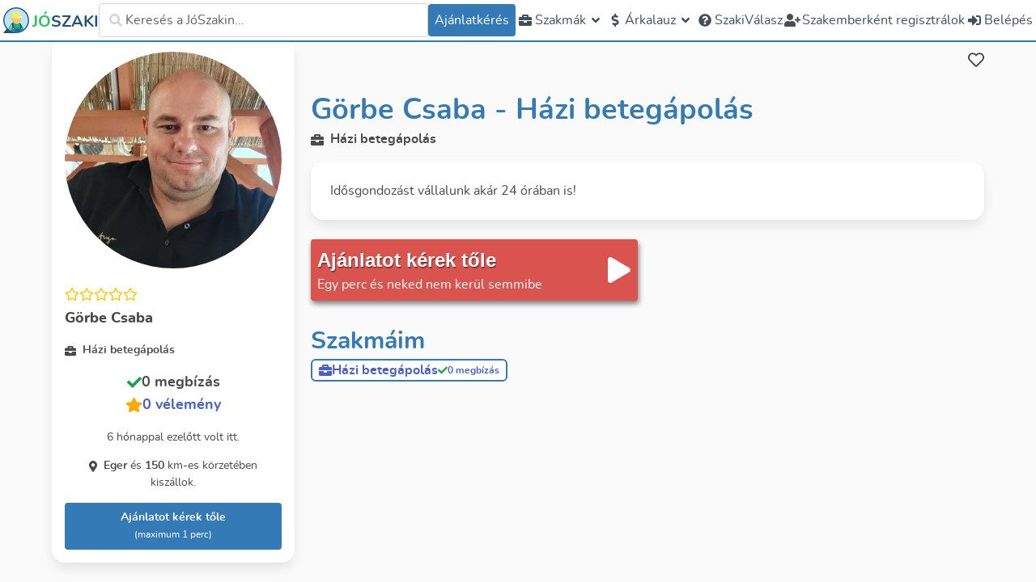

--- FILE ---
content_type: text/html; charset=utf-8
request_url: https://joszaki.hu/szakember/gorbe-csaba-hazi-betegapolas
body_size: 87038
content:
<!doctype html>
<html data-n-head-ssr lang="hu-HU" data-n-head="%7B%22lang%22:%7B%22ssr%22:%22hu-HU%22%7D%7D">
  <head >
    <meta data-n-head="ssr" property="og:type" content="website"><meta data-n-head="ssr" name="viewport" content="width=device-width, initial-scale=1.0, maximum-scale=1.0, user-scalable=no"><meta data-n-head="ssr" name="HandheldFriendly" content="true"><meta data-n-head="ssr" property="og:site_name" content="JóSzaki"><meta data-n-head="ssr" property="og:locale" content="hu_HU"><meta data-n-head="ssr" name="author" content="JóSzaki"><meta data-n-head="ssr" name="theme-color" content="#337ab7"><meta data-n-head="ssr" data-hid="sentry-trace" name="sentry-trace" content="87dd9ee8772d4cc69d82bf1af87c7015-a5354927e3204c5d-0"><meta data-n-head="ssr" data-hid="sentry-baggage" name="baggage" content="sentry-environment=production,sentry-release=nuxt%4010.66.0,sentry-public_key=d003190d507345da8127e9edbe9e7360,sentry-trace_id=87dd9ee8772d4cc69d82bf1af87c7015,sentry-sample_rate=0.001,sentry-transaction=GET%20%2Fszakember%2Fhorvath-sandor-pixeldoki,sentry-sampled=false"><meta data-n-head="ssr" data-hid="charset" charset="utf-8"><meta data-n-head="ssr" data-hid="mobile-web-app-capable" name="mobile-web-app-capable" content="yes"><meta data-n-head="ssr" data-hid="apple-mobile-web-app-title" name="apple-mobile-web-app-title" content="JóSzaki"><meta data-n-head="ssr" data-hid="og:type" name="og:type" property="og:type" content="website"><meta data-n-head="ssr" data-hid="og:site_name" name="og:site_name" property="og:site_name" content="JóSzaki"><meta data-n-head="ssr" data-hid="og:title" property="og:title" content="Görbe Csaba - értékelt JóSzaki! Házi betegápolás egész Eger és 150 km-es körzete területén"><meta data-n-head="ssr" data-hid="og:url" property="og:url" content="https://joszaki.hu/szakember/gorbe-csaba-hazi-betegapolas"><meta data-n-head="ssr" data-hid="og:image" property="og:image" content="https://storage.googleapis.com/joszaki-profile-photos-v2/8c2d1dea-3a79-418e-8229-6de6d8bf48b5_256.jpg"><meta data-n-head="ssr" data-hid="description" name="description" content="Idősgondozást vállalunk akár 24 órában is! "><meta data-n-head="ssr" data-hid="og:description" property="og:description" content="Idősgondozást vállalunk akár 24 órában is! "><meta data-n-head="ssr" data-hid="robots" name="robots" content="noindex"><title>Görbe Csaba - értékelt JóSzaki! Házi betegápolás egész Eger és 150 km-es körzete területén</title><link data-n-head="ssr" rel="icon" type="image/x-icon" href="/favicon.ico"><link data-n-head="ssr" data-hid="shortcut-icon" rel="shortcut icon" href="/_nuxt/icons/icon_64x64.3fe5ad.png"><link data-n-head="ssr" data-hid="apple-touch-icon" rel="apple-touch-icon" href="/_nuxt/icons/icon_512x512.3fe5ad.png" sizes="512x512"><link data-n-head="ssr" rel="manifest" href="/_nuxt/manifest.01d02053.json" data-hid="manifest"><link data-n-head="ssr" rel="preload" as="image" type="image/svg+xml" href="/_nuxt/img/joszaki-head.49ca468.svg" crossorigin="anonymous"><link data-n-head="ssr" rel="preload" as="image" type="image/svg+xml" href="/_nuxt/img/joszaki-head.49ca468.svg" crossorigin="anonymous"><link data-n-head="ssr" rel="canonical" href="https://joszaki.hu/szakember/gorbe-csaba-hazi-betegapolas"><link data-n-head="ssr" rel="preload" as="font" type="font/woff2" href="/_nuxt/fonts/nunito-regular.fee231b.woff2" crossorigin="anonymous"><link data-n-head="ssr" rel="preload" as="font" type="font/woff2" href="/_nuxt/fonts/nunito-semibold.a909a38.woff2" crossorigin="anonymous"><link data-n-head="ssr" rel="preload" as="font" type="font/woff2" href="/_nuxt/fonts/nunito-bold.116c3d6.woff2" crossorigin="anonymous"><link data-n-head="ssr" rel="preload" as="font" type="font/woff2" href="/_nuxt/fonts/nunito-extrabold.6045ec0.woff2" crossorigin="anonymous"><link data-n-head="ssr" rel="preload" as="image" type="image/svg+xml" href="/_nuxt/img/joszaki-head.49ca468.svg" crossorigin="anonymous"><link data-n-head="ssr" rel="preload" as="image" type="image/svg+xml" href="/_nuxt/img/joszaki-head.49ca468.svg" crossorigin="anonymous"><script data-n-head="ssr">!function(){var e,t,n,i,r={passive:!0,capture:!0},a=new Date,o=function(){i=[],t=-1,e=null,f(addEventListener)},c=function(i,r){e||(e=r,t=i,n=new Date,f(removeEventListener),u())},u=function(){if(t>=0&&t<n-a){var r={entryType:"first-input",name:e.type,target:e.target,cancelable:e.cancelable,startTime:e.timeStamp,processingStart:e.timeStamp+t};i.forEach((function(e){e(r)})),i=[]}},s=function(e){if(e.cancelable){var t=(e.timeStamp>1e12?new Date:performance.now())-e.timeStamp;"pointerdown"==e.type?function(e,t){var n=function(){c(e,t),a()},i=function(){a()},a=function(){removeEventListener("pointerup",n,r),removeEventListener("pointercancel",i,r)};addEventListener("pointerup",n,r),addEventListener("pointercancel",i,r)}(t,e):c(t,e)}},f=function(e){["mousedown","keydown","touchstart","pointerdown"].forEach((function(t){return e(t,s,r)}))},p="hidden"===document.visibilityState?0:1/0;addEventListener("visibilitychange",(function e(t){"hidden"===document.visibilityState&&(p=t.timeStamp,removeEventListener("visibilitychange",e,!0))}),!0);o(),self.webVitals={firstInputPolyfill:function(e){i.push(e),u()},resetFirstInputPolyfill:o,get firstHiddenTime(){return p}}}();
</script><script data-n-head="ssr" type="application/ld+json">{"@context":"https://schema.org","@type":"LocalBusiness","address":{"@type":"PostalAddress","addressCountry":"HU"},"name":"Görbe Csaba - Házi betegápolás","telephone":"","image":"https://storage.googleapis.com/joszaki-profile-photos-v2/8c2d1dea-3a79-418e-8229-6de6d8bf48b5_256.jpg"}</script><link rel="preload" href="/_nuxt/d265cdb.js" as="script"><link rel="preload" href="/_nuxt/97fdcc0.js" as="script"><link rel="preload" href="/_nuxt/79268ad.js" as="script"><link rel="preload" href="/_nuxt/4e3f903.js" as="script"><link rel="preload" href="/_nuxt/e216f75.js" as="script"><link rel="preload" href="/_nuxt/d04dd60.js" as="script"><link rel="preload" href="/_nuxt/2ba71ab.js" as="script"><link rel="preload" href="/_nuxt/95a6577.js" as="script"><link rel="preload" href="/_nuxt/b2f33a5.js" as="script"><link rel="preload" href="/_nuxt/5551eba.js" as="script"><link rel="preload" href="/_nuxt/2661b2c.js" as="script"><link rel="preload" href="/_nuxt/33b8252.js" as="script"><style data-vue-ssr-id="2cbe693c:0 55123d42:0 52bc70f6:0 283024a6:0 509f7778:0 3f61ad93:0 4ea01ec2:0 ab448814:0 24e177a8:0 1a808627:0 ff307a2a:0 7b2d4ff7:0">/*! tailwindcss v3.2.4 | MIT License | https://tailwindcss.com*/*,:after,:before{border:0 solid #e5e7eb;box-sizing:border-box}:after,:before{--tw-content:""}html{line-height:1.5;-webkit-text-size-adjust:100%;font-family:ui-sans-serif,system-ui,-apple-system,Segoe UI,Roboto,Ubuntu,Cantarell,Noto Sans,sans-serif,BlinkMacSystemFont,"Segoe UI","Helvetica Neue",Arial,"Noto Sans","Apple Color Emoji","Segoe UI Emoji","Segoe UI Symbol","Noto Color Emoji";font-feature-settings:normal;-moz-tab-size:4;-o-tab-size:4;tab-size:4}body{line-height:inherit;margin:0}hr{border-top-width:1px;color:inherit;height:0}abbr:where([title]){text-decoration:underline;-webkit-text-decoration:underline dotted;text-decoration:underline dotted}h1,h2,h3,h4,h5,h6{font-size:inherit;font-weight:inherit}a{color:inherit;text-decoration:inherit}b,strong{font-weight:bolder}code,kbd,pre,samp{font-family:ui-monospace,SFMono-Regular,Menlo,Monaco,Consolas,"Liberation Mono","Courier New",monospace;font-size:1em}small{font-size:80%}sub,sup{font-size:75%;line-height:0;position:relative;vertical-align:baseline}sub{bottom:-.25em}sup{top:-.5em}table{border-collapse:collapse;border-color:inherit;text-indent:0}button,input,optgroup,select,textarea{color:inherit;font-family:inherit;font-size:100%;font-weight:inherit;line-height:inherit;margin:0;padding:0}button,select{text-transform:none}[type=button],[type=reset],[type=submit],button{-webkit-appearance:button;background-color:transparent;background-image:none}:-moz-focusring{outline:auto}:-moz-ui-invalid{box-shadow:none}progress{vertical-align:baseline}::-webkit-inner-spin-button,::-webkit-outer-spin-button{height:auto}[type=search]{-webkit-appearance:textfield;outline-offset:-2px}::-webkit-search-decoration{-webkit-appearance:none}::-webkit-file-upload-button{-webkit-appearance:button;font:inherit}summary{display:list-item}blockquote,dd,dl,figure,h1,h2,h3,h4,h5,h6,hr,p,pre{margin:0}fieldset{margin:0}fieldset,legend{padding:0}menu,ol,ul{list-style:none;margin:0;padding:0}textarea{resize:vertical}input::-moz-placeholder,textarea::-moz-placeholder{color:#9ca3af;opacity:1}input::placeholder,textarea::placeholder{color:#9ca3af;opacity:1}[role=button],button{cursor:pointer}:disabled{cursor:default}audio,canvas,embed,iframe,img,object,svg,video{display:block;vertical-align:middle}img,video{height:auto;max-width:100%}[hidden]{display:none}.collapse{visibility:inherit!important}.isLoading{display:none}.\!isLoading{display:none!important}a{--tw-text-opacity:1;color:#337ab7;color:rgba(51,122,183,var(--tw-text-opacity))}a:active,a:focus,a:hover{--tw-text-opacity:1;color:#33495d;color:rgba(51,73,93,var(--tw-text-opacity))}.line-clamp-2{-webkit-line-clamp:2}.line-clamp-2,.line-clamp-3{display:-webkit-box;overflow:hidden;-webkit-box-orient:vertical}.line-clamp-3{-webkit-line-clamp:3}.line-clamp-4{display:-webkit-box;overflow:hidden;-webkit-box-orient:vertical;-webkit-line-clamp:4}*,:after,:before{--tw-border-spacing-x:0;--tw-border-spacing-y:0;--tw-translate-x:0;--tw-translate-y:0;--tw-rotate:0;--tw-skew-x:0;--tw-skew-y:0;--tw-scale-x:1;--tw-scale-y:1;--tw-pan-x: ;--tw-pan-y: ;--tw-pinch-zoom: ;--tw-scroll-snap-strictness:proximity;--tw-ordinal: ;--tw-slashed-zero: ;--tw-numeric-figure: ;--tw-numeric-spacing: ;--tw-numeric-fraction: ;--tw-ring-inset: ;--tw-ring-offset-width:0px;--tw-ring-offset-color:#fff;--tw-ring-color:rgba(59,130,246,.5);--tw-ring-offset-shadow:0 0 transparent;--tw-ring-shadow:0 0 transparent;--tw-shadow:0 0 transparent;--tw-shadow-colored:0 0 transparent;--tw-blur: ;--tw-brightness: ;--tw-contrast: ;--tw-grayscale: ;--tw-hue-rotate: ;--tw-invert: ;--tw-saturate: ;--tw-sepia: ;--tw-drop-shadow: ;--tw-backdrop-blur: ;--tw-backdrop-brightness: ;--tw-backdrop-contrast: ;--tw-backdrop-grayscale: ;--tw-backdrop-hue-rotate: ;--tw-backdrop-invert: ;--tw-backdrop-opacity: ;--tw-backdrop-saturate: ;--tw-backdrop-sepia: }::backdrop{--tw-border-spacing-x:0;--tw-border-spacing-y:0;--tw-translate-x:0;--tw-translate-y:0;--tw-rotate:0;--tw-skew-x:0;--tw-skew-y:0;--tw-scale-x:1;--tw-scale-y:1;--tw-pan-x: ;--tw-pan-y: ;--tw-pinch-zoom: ;--tw-scroll-snap-strictness:proximity;--tw-ordinal: ;--tw-slashed-zero: ;--tw-numeric-figure: ;--tw-numeric-spacing: ;--tw-numeric-fraction: ;--tw-ring-inset: ;--tw-ring-offset-width:0px;--tw-ring-offset-color:#fff;--tw-ring-color:rgba(59,130,246,.5);--tw-ring-offset-shadow:0 0 transparent;--tw-ring-shadow:0 0 transparent;--tw-shadow:0 0 transparent;--tw-shadow-colored:0 0 transparent;--tw-blur: ;--tw-brightness: ;--tw-contrast: ;--tw-grayscale: ;--tw-hue-rotate: ;--tw-invert: ;--tw-saturate: ;--tw-sepia: ;--tw-drop-shadow: ;--tw-backdrop-blur: ;--tw-backdrop-brightness: ;--tw-backdrop-contrast: ;--tw-backdrop-grayscale: ;--tw-backdrop-hue-rotate: ;--tw-backdrop-invert: ;--tw-backdrop-opacity: ;--tw-backdrop-saturate: ;--tw-backdrop-sepia: }.container{width:100%}@media (min-width:640px){.container{max-width:640px}}@media (min-width:768px){.container{max-width:768px}}@media (min-width:1024px){.container{max-width:1024px}}@media (min-width:1280px){.container{max-width:1280px}}@media (min-width:1536px){.container{max-width:1536px}}.pointer-events-none{pointer-events:none}.\!visible{visibility:visible!important}.visible{visibility:visible}.invisible{visibility:hidden}.collapse{visibility:collapse}.static{position:static}.fixed{position:fixed}.absolute{position:absolute}.\!absolute{position:absolute!important}.relative{position:relative}.sticky{position:sticky}.inset-0{bottom:0;left:0;right:0;top:0}.top-0{top:0}.left-0{left:0}.-right-4{right:-1rem}.top-1\/2{top:50%}.right-0{right:0}.top-\[calc\(100\%\+34px\)\]{top:calc(100% + 34px)}.top-\[-0\.5rem\]{top:-.5rem}.top-6{top:1.5rem}.right-2{right:.5rem}.left-5{left:1.25rem}.bottom-5{bottom:1.25rem}.left-1\/2{left:50%}.right-5{right:1.25rem}.bottom-8{bottom:2rem}.right-8{right:2rem}.top-full{top:100%}.bottom-full{bottom:100%}.top-16{top:4rem}.bottom-0{bottom:0}.top-20{top:5rem}.-top-16{top:-4rem}.top-2{top:.5rem}.top-\[-176px\]{top:-176px}.left-\[-150px\]{left:-150px}.-top-3\.5{top:-.875rem}.-top-3{top:-.75rem}.top-\[-30px\]{top:-30px}.right-14{right:3.5rem}.right-32{right:8rem}.\!top-2{top:.5rem!important}.top-3{top:.75rem}.-top-2{top:-.5rem}.-top-4{top:-1rem}.right-20{right:5rem}.-bottom-8{bottom:-2rem}.isolate{isolation:isolate}.z-\[5000\]{z-index:5000}.z-0{z-index:0}.z-10{z-index:10}.z-\[2001\]{z-index:2001}.z-\[2\]{z-index:2}.z-50{z-index:50}.z-\[51\]{z-index:51}.z-\[2000\]{z-index:2000}.z-\[2002\]{z-index:2002}.z-\[1000\]{z-index:1000}.z-\[29\]{z-index:29}.z-\[5\]{z-index:5}.z-30{z-index:30}.z-40{z-index:40}.z-\[25\]{z-index:25}.order-1{order:1}.order-2{order:2}.order-3{order:3}.order-first{order:-9999}.col-span-2{grid-column:span 2/span 2}.col-span-7{grid-column:span 7/span 7}.col-span-4{grid-column:span 4/span 4}.col-span-full{grid-column:1/-1}.col-span-5{grid-column:span 5/span 5}.col-start-2{grid-column-start:2}.row-span-2{grid-row:span 2/span 2}.float-right{float:right}.m-1{margin:.25rem}.m-auto{margin:auto}.m-0{margin:0}.mx-auto{margin-left:auto;margin-right:auto}.my-3{margin-bottom:.75rem;margin-top:.75rem}.my-2{margin-bottom:.5rem;margin-top:.5rem}.my-1{margin-bottom:.25rem;margin-top:.25rem}.my-4{margin-bottom:1rem;margin-top:1rem}.my-8{margin-bottom:2rem;margin-top:2rem}.my-5{margin-bottom:1.25rem;margin-top:1.25rem}.mx-2{margin-left:.5rem;margin-right:.5rem}.my-6{margin-bottom:1.5rem;margin-top:1.5rem}.my-12{margin-bottom:3rem;margin-top:3rem}.my-auto{margin-bottom:auto;margin-top:auto}.mx-6{margin-left:1.5rem;margin-right:1.5rem}.ml-2{margin-left:.5rem}.mt-4{margin-top:1rem}.ml-1{margin-left:.25rem}.mr-2{margin-right:.5rem}.mr-1{margin-right:.25rem}.ml-4{margin-left:1rem}.mt-1{margin-top:.25rem}.mb-4{margin-bottom:1rem}.mr-5{margin-right:1.25rem}.mb-7{margin-bottom:1.75rem}.mb-2\.5{margin-bottom:.625rem}.mb-2{margin-bottom:.5rem}.-mb-3{margin-bottom:-.75rem}.-mr-1{margin-right:-.25rem}.mb-1{margin-bottom:.25rem}.mr-auto{margin-right:auto}.mb-5{margin-bottom:1.25rem}.\!mb-0{margin-bottom:0!important}.mt-8{margin-top:2rem}.mt-2{margin-top:.5rem}.mb-0{margin-bottom:0}.mt-0{margin-top:0}.-mb-1\.5{margin-bottom:-.375rem}.-mb-1{margin-bottom:-.25rem}.-ml-2\.5{margin-left:-.625rem}.-ml-2{margin-left:-.5rem}.-mt-1{margin-top:-.25rem}.mt-3{margin-top:.75rem}.mt-5{margin-top:1.25rem}.\!ml-4{margin-left:1rem!important}.\!mb-2{margin-bottom:.5rem!important}.mr-4{margin-right:1rem}.mt-auto{margin-top:auto}.mb-3{margin-bottom:.75rem}.mb-10{margin-bottom:2.5rem}.mr-3{margin-right:.75rem}.ml-0{margin-left:0}.mb-6{margin-bottom:1.5rem}.mt-0\.5{margin-top:.125rem}.mb-12{margin-bottom:3rem}.mt-16{margin-top:4rem}.-ml-12{margin-left:-3rem}.-mt-10{margin-top:-2.5rem}.mb-20{margin-bottom:5rem}.mb-14{margin-bottom:3.5rem}.ml-8{margin-left:2rem}.\!mb-6{margin-bottom:1.5rem!important}.mb-8{margin-bottom:2rem}.mt-6{margin-top:1.5rem}.\!mb-1{margin-bottom:.25rem!important}.mt-12{margin-top:3rem}.ml-\[-36px\]{margin-left:-36px}.mt-10{margin-top:2.5rem}.ml-auto{margin-left:auto}.mb-\[-0\.75rem\]{margin-bottom:-.75rem}.\!ml-6{margin-left:1.5rem!important}.mb-16{margin-bottom:4rem}.\!mb-8{margin-bottom:2rem!important}.mt-20{margin-top:5rem}.-mt-2{margin-top:-.5rem}.box-border{box-sizing:border-box}.block{display:block}.inline-block{display:inline-block}.inline{display:inline}.flex{display:flex}.\!flex{display:flex!important}.inline-flex{display:inline-flex}.table{display:table}.grid{display:grid}.contents{display:contents}.hidden{display:none}.\!hidden{display:none!important}.aspect-\[4\/3\]{aspect-ratio:4/3}.aspect-square{aspect-ratio:1/1}.\!aspect-\[8\/3\]{aspect-ratio:8/3!important}.h-full{height:100%}.h-9{height:2.25rem}.h-5{height:1.25rem}.h-2{height:.5rem}.h-6{height:1.5rem}.h-20{height:5rem}.h-8{height:2rem}.h-10{height:2.5rem}.h-12{height:3rem}.h-auto{height:auto}.h-7{height:1.75rem}.\!h-36{height:9rem!important}.\!h-10{height:2.5rem!important}.\!h-9{height:2.25rem!important}.\!h-8{height:2rem!important}.h-16{height:4rem}.h-4{height:1rem}.h-48{height:12rem}.h-px{height:1px}.h-64{height:16rem}.h-3{height:.75rem}.h-52{height:13rem}.\!h-full{height:100%!important}.h-32{height:8rem}.h-14{height:3.5rem}.h-24{height:6rem}.h-fit{height:-moz-fit-content;height:fit-content}.\!h-72{height:18rem!important}.\!h-\[450px\]{height:450px!important}.h-\[40px\]{height:40px}.h-80{height:20rem}.h-40{height:10rem}.\!h-\[850px\]{height:850px!important}.h-\[280px\]{height:280px}.h-\[44px\]{height:44px}.h-\[26px\]{height:26px}.h-\[50px\]{height:50px}.\!h-5{height:1.25rem!important}.h-screen{height:100vh}.\!h-auto{height:auto!important}.h-\[calc\(100vh-50px\)\]{height:calc(100vh - 50px)}.h-72{height:18rem}.\!h-40{height:10rem!important}.h-\[500px\]{height:500px}.max-h-\[90vh\]{max-height:90vh}.max-h-52{max-height:13rem}.max-h-\[60\%\]{max-height:60%}.max-h-\[75\%\]{max-height:75%}.max-h-\[90\%\]{max-height:90%}.max-h-full{max-height:100%}.max-h-0{max-height:0}.\!max-h-full{max-height:100%!important}.max-h-\[75vh\]{max-height:75vh}.max-h-40{max-height:10rem}.max-h-32{max-height:8rem}.max-h-\[150px\]{max-height:150px}.max-h-20{max-height:5rem}.max-h-48{max-height:12rem}.max-h-\[77vh\]{max-height:77vh}.max-h-screen{max-height:100vh}.max-h-24{max-height:6rem}.max-h-60{max-height:15rem}.min-h-\[20px\]{min-height:20px}.min-h-\[250px\]{min-height:250px}.min-h-full{min-height:100%}.min-h-0{min-height:0}.min-h-\[60vh\]{min-height:60vh}.min-h-\[2\.5rem\]{min-height:2.5rem}.min-h-screen{min-height:100vh}.min-h-\[6rem\]{min-height:6rem}.min-h-\[200px\]{min-height:200px}.min-h-\[100px\]{min-height:100px}.min-h-\[150px\]{min-height:150px}.min-h-\[calc\(100vh-50px\)\]{min-height:calc(100vh - 50px)}.min-h-\[33vh\]{min-height:33vh}.min-h-\[80vh\]{min-height:80vh}.\!min-h-0{min-height:0!important}.w-full{width:100%}.w-5{width:1.25rem}.w-fit{width:-moz-fit-content;width:fit-content}.w-6{width:1.5rem}.w-8{width:2rem}.w-10{width:2.5rem}.w-20{width:5rem}.w-max{width:-moz-max-content;width:max-content}.w-96{width:24rem}.w-80{width:20rem}.w-\[150px\]{width:150px}.w-7{width:1.75rem}.\!w-9{width:2.25rem!important}.\!w-8{width:2rem!important}.w-auto{width:auto}.w-2\/3{width:66.666667%}.w-16{width:4rem}.w-4{width:1rem}.w-9{width:2.25rem}.w-12{width:3rem}.w-40{width:10rem}.w-64{width:16rem}.w-3{width:.75rem}.w-24{width:6rem}.w-\[250px\]{width:250px}.\!w-72{width:18rem!important}.w-\[110px\]{width:110px}.w-44{width:11rem}.w-60{width:15rem}.w-48{width:12rem}.w-\[100px\]{width:100px}.\!w-\[100px\]{width:100px!important}.w-52{width:13rem}.w-\[44px\]{width:44px}.w-2{width:.5rem}.w-\[300px\]{width:300px}.w-11{width:2.75rem}.w-9\/12{width:75%}.w-screen{width:100vw}.w-14{width:3.5rem}.w-72{width:18rem}.w-36{width:9rem}.w-1\/2{width:50%}.w-1\/3{width:33.333333%}.min-w-\[100px\]{min-width:100px}.min-w-\[250px\]{min-width:250px}.min-w-0{min-width:0}.min-w-\[20px\]{min-width:20px}.min-w-\[540px\]{min-width:540px}.min-w-\[40px\]{min-width:40px}.min-w-\[200px\]{min-width:200px}.min-w-\[70px\]{min-width:70px}.min-w-\[32px\]{min-width:32px}.min-w-\[16px\]{min-width:16px}.max-w-xl{max-width:36rem}.max-w-lg{max-width:32rem}.max-w-\[280px\]{max-width:280px}.max-w-\[350px\]{max-width:350px}.max-w-screen-2xl{max-width:1536px}.max-w-2xl{max-width:42rem}.max-w-screen-lg{max-width:1024px}.max-w-\[6rem\]{max-width:6rem}.max-w-\[90vw\]{max-width:90vw}.max-w-xs{max-width:20rem}.max-w-7xl{max-width:80rem}.max-w-3xl{max-width:48rem}.max-w-\[80\%\]{max-width:80%}.max-w-\[200px\]{max-width:200px}.max-w-min{max-width:-moz-min-content;max-width:min-content}.max-w-4xl{max-width:56rem}.max-w-5xl{max-width:64rem}.max-w-full{max-width:100%}.max-w-\[95vw\]{max-width:95vw}.max-w-\[300px\]{max-width:300px}.\!max-w-\[90\%\]{max-width:90%!important}.flex-1{flex:1 1 0%}.flex-initial{flex:0 1 auto}.flex-none{flex:none}.flex-auto{flex:1 1 auto}.flex-shrink{flex-shrink:1}.flex-shrink-0,.shrink-0{flex-shrink:0}.flex-grow{flex-grow:1}.flex-grow-\[2\]{flex-grow:2}.grow{flex-grow:1}.basis-0{flex-basis:0px}.basis-1\/3{flex-basis:33.333333%}.table-auto{table-layout:auto}.border-collapse{border-collapse:collapse}.border-spacing-2{--tw-border-spacing-x:0.5rem;--tw-border-spacing-y:0.5rem;border-spacing:.5rem;border-spacing:var(--tw-border-spacing-x) var(--tw-border-spacing-y)}.-translate-y-1\/2,.translate-y-\[-50\%\]{--tw-translate-y:-50%;transform:translate(var(--tw-translate-x),-50%) rotate(var(--tw-rotate)) skewX(var(--tw-skew-x)) skewY(var(--tw-skew-y)) scaleX(var(--tw-scale-x)) scaleY(var(--tw-scale-y));transform:translate(var(--tw-translate-x),var(--tw-translate-y)) rotate(var(--tw-rotate)) skewX(var(--tw-skew-x)) skewY(var(--tw-skew-y)) scaleX(var(--tw-scale-x)) scaleY(var(--tw-scale-y))}.\!-translate-x-1\/2{--tw-translate-x:-50%!important;transform:translate(-50%,var(--tw-translate-y)) rotate(var(--tw-rotate)) skewX(var(--tw-skew-x)) skewY(var(--tw-skew-y)) scaleX(var(--tw-scale-x)) scaleY(var(--tw-scale-y))!important;transform:translate(var(--tw-translate-x),var(--tw-translate-y)) rotate(var(--tw-rotate)) skewX(var(--tw-skew-x)) skewY(var(--tw-skew-y)) scaleX(var(--tw-scale-x)) scaleY(var(--tw-scale-y))!important}.-translate-x-1\/2{--tw-translate-x:-50%;transform:translate(-50%,var(--tw-translate-y)) rotate(var(--tw-rotate)) skewX(var(--tw-skew-x)) skewY(var(--tw-skew-y)) scaleX(var(--tw-scale-x)) scaleY(var(--tw-scale-y));transform:translate(var(--tw-translate-x),var(--tw-translate-y)) rotate(var(--tw-rotate)) skewX(var(--tw-skew-x)) skewY(var(--tw-skew-y)) scaleX(var(--tw-scale-x)) scaleY(var(--tw-scale-y))}.-translate-y-1{--tw-translate-y:-0.25rem;transform:translate(var(--tw-translate-x),-.25rem) rotate(var(--tw-rotate)) skewX(var(--tw-skew-x)) skewY(var(--tw-skew-y)) scaleX(var(--tw-scale-x)) scaleY(var(--tw-scale-y));transform:translate(var(--tw-translate-x),var(--tw-translate-y)) rotate(var(--tw-rotate)) skewX(var(--tw-skew-x)) skewY(var(--tw-skew-y)) scaleX(var(--tw-scale-x)) scaleY(var(--tw-scale-y))}.-translate-x-1{--tw-translate-x:-0.25rem;transform:translate(-.25rem,var(--tw-translate-y)) rotate(var(--tw-rotate)) skewX(var(--tw-skew-x)) skewY(var(--tw-skew-y)) scaleX(var(--tw-scale-x)) scaleY(var(--tw-scale-y));transform:translate(var(--tw-translate-x),var(--tw-translate-y)) rotate(var(--tw-rotate)) skewX(var(--tw-skew-x)) skewY(var(--tw-skew-y)) scaleX(var(--tw-scale-x)) scaleY(var(--tw-scale-y))}.rotate-45{--tw-rotate:45deg;transform:translate(var(--tw-translate-x),var(--tw-translate-y)) rotate(45deg) skewX(var(--tw-skew-x)) skewY(var(--tw-skew-y)) scaleX(var(--tw-scale-x)) scaleY(var(--tw-scale-y));transform:translate(var(--tw-translate-x),var(--tw-translate-y)) rotate(var(--tw-rotate)) skewX(var(--tw-skew-x)) skewY(var(--tw-skew-y)) scaleX(var(--tw-scale-x)) scaleY(var(--tw-scale-y))}.-rotate-12{--tw-rotate:-12deg;transform:translate(var(--tw-translate-x),var(--tw-translate-y)) rotate(-12deg) skewX(var(--tw-skew-x)) skewY(var(--tw-skew-y)) scaleX(var(--tw-scale-x)) scaleY(var(--tw-scale-y))}.-rotate-12,.transform{transform:translate(var(--tw-translate-x),var(--tw-translate-y)) rotate(var(--tw-rotate)) skewX(var(--tw-skew-x)) skewY(var(--tw-skew-y)) scaleX(var(--tw-scale-x)) scaleY(var(--tw-scale-y))}@keyframes spin{to{transform:rotate(1turn)}}.animate-spin{animation:spin 1s linear infinite}.cursor-pointer{cursor:pointer}.cursor-not-allowed{cursor:not-allowed}.\!cursor-wait{cursor:wait!important}.cursor-default{cursor:default}.\!cursor-not-allowed{cursor:not-allowed!important}.cursor-auto{cursor:auto}.cursor-wait{cursor:wait}.touch-none{touch-action:none}.select-none{-webkit-user-select:none;-moz-user-select:none;user-select:none}.resize-none{resize:none}.resize{resize:both}.list-inside{list-style-position:inside}.list-decimal{list-style-type:decimal}.list-disc{list-style-type:disc}.list-none{list-style-type:none}.appearance-none{-webkit-appearance:none;-moz-appearance:none;appearance:none}.grid-cols-1{grid-template-columns:repeat(1,minmax(0,1fr))}.grid-cols-2{grid-template-columns:repeat(2,minmax(0,1fr))}.grid-cols-\[auto_1fr\]{grid-template-columns:auto 1fr}.grid-cols-\[80px_1fr\]{grid-template-columns:80px 1fr}.grid-cols-\[40px_1fr\]{grid-template-columns:40px 1fr}.grid-cols-10{grid-template-columns:repeat(10,minmax(0,1fr))}.grid-cols-12{grid-template-columns:repeat(12,minmax(0,1fr))}.grid-cols-3{grid-template-columns:repeat(3,minmax(0,1fr))}.grid-cols-\[1fr_150px\]{grid-template-columns:1fr 150px}.grid-cols-9{grid-template-columns:repeat(9,minmax(0,1fr))}.grid-cols-\[32px_1fr\]{grid-template-columns:32px 1fr}.grid-cols-\[1fr_32px\]{grid-template-columns:1fr 32px}.grid-cols-\[1fr_20px_1fr\]{grid-template-columns:1fr 20px 1fr}.grid-cols-\[3\.5rem_1fr\]{grid-template-columns:3.5rem 1fr}.grid-cols-4{grid-template-columns:repeat(4,minmax(0,1fr))}.grid-cols-5{grid-template-columns:repeat(5,minmax(0,1fr))}.grid-cols-\[1fr\]{grid-template-columns:1fr}.\!grid-cols-1{grid-template-columns:repeat(1,minmax(0,1fr))!important}.flex-row{flex-direction:row}.flex-col{flex-direction:column}.flex-col-reverse{flex-direction:column-reverse}.flex-wrap{flex-wrap:wrap}.flex-nowrap{flex-wrap:nowrap}.place-items-center{align-items:center;justify-items:center;place-items:center}.items-start{align-items:flex-start}.items-end{align-items:flex-end}.items-center{align-items:center}.items-stretch{align-items:stretch}.justify-start{justify-content:flex-start}.justify-end{justify-content:flex-end}.justify-center{justify-content:center}.justify-between{justify-content:space-between}.justify-around{justify-content:space-around}.justify-evenly{justify-content:space-evenly}.justify-items-center{justify-items:center}.justify-items-stretch{justify-items:stretch}.gap-1{gap:.25rem}.gap-0{gap:0}.gap-4{gap:1rem}.gap-2{gap:.5rem}.gap-6{gap:1.5rem}.gap-8{gap:2rem}.gap-3{gap:.75rem}.gap-10{gap:2.5rem}.gap-5{gap:1.25rem}.\!gap-4{gap:1rem!important}.gap-9{gap:2.25rem}.space-y-2>:not([hidden])~:not([hidden]){--tw-space-y-reverse:0;margin-bottom:0;margin-bottom:calc(.5rem*var(--tw-space-y-reverse));margin-top:.5rem;margin-top:calc(.5rem*(1 - var(--tw-space-y-reverse)))}.space-y-6>:not([hidden])~:not([hidden]){--tw-space-y-reverse:0;margin-bottom:0;margin-bottom:calc(1.5rem*var(--tw-space-y-reverse));margin-top:1.5rem;margin-top:calc(1.5rem*(1 - var(--tw-space-y-reverse)))}.space-x-2>:not([hidden])~:not([hidden]){--tw-space-x-reverse:0;margin-left:.5rem;margin-left:calc(.5rem*(1 - var(--tw-space-x-reverse)));margin-right:0;margin-right:calc(.5rem*var(--tw-space-x-reverse))}.space-y-3>:not([hidden])~:not([hidden]){--tw-space-y-reverse:0;margin-bottom:0;margin-bottom:calc(.75rem*var(--tw-space-y-reverse));margin-top:.75rem;margin-top:calc(.75rem*(1 - var(--tw-space-y-reverse)))}.space-y-1>:not([hidden])~:not([hidden]){--tw-space-y-reverse:0;margin-bottom:0;margin-bottom:calc(.25rem*var(--tw-space-y-reverse));margin-top:.25rem;margin-top:calc(.25rem*(1 - var(--tw-space-y-reverse)))}.space-y-4>:not([hidden])~:not([hidden]){--tw-space-y-reverse:0;margin-bottom:0;margin-bottom:calc(1rem*var(--tw-space-y-reverse));margin-top:1rem;margin-top:calc(1rem*(1 - var(--tw-space-y-reverse)))}.space-x-3>:not([hidden])~:not([hidden]){--tw-space-x-reverse:0;margin-left:.75rem;margin-left:calc(.75rem*(1 - var(--tw-space-x-reverse)));margin-right:0;margin-right:calc(.75rem*var(--tw-space-x-reverse))}.divide-y-2>:not([hidden])~:not([hidden]){--tw-divide-y-reverse:0;border-bottom-width:0;border-bottom-width:calc(2px*var(--tw-divide-y-reverse));border-top-width:2px;border-top-width:calc(2px*(1 - var(--tw-divide-y-reverse)))}.divide-gray-300>:not([hidden])~:not([hidden]){--tw-divide-opacity:1;border-color:#d1d5db;border-color:rgba(209,213,219,var(--tw-divide-opacity))}.place-self-center{align-self:center;justify-self:center;place-self:center}.self-start{align-self:flex-start}.self-end{align-self:flex-end}.self-center{align-self:center}.self-stretch{align-self:stretch}.justify-self-end{justify-self:end}.overflow-auto{overflow:auto}.overflow-hidden{overflow:hidden}.overflow-scroll{overflow:scroll}.overflow-x-auto{overflow-x:auto}.overflow-y-auto{overflow-y:auto}.overflow-y-clip{overflow-y:clip}.overflow-x-scroll{overflow-x:scroll}.overflow-y-scroll{overflow-y:scroll}.overscroll-contain{overscroll-behavior:contain}.truncate{overflow:hidden;white-space:nowrap}.text-ellipsis,.truncate{text-overflow:ellipsis}.whitespace-normal{white-space:normal}.whitespace-nowrap{white-space:nowrap}.whitespace-pre-line{white-space:pre-line}.whitespace-pre-wrap{white-space:pre-wrap}.break-words{word-wrap:break-word}.break-all{word-break:break-all}.rounded-md{border-radius:.375rem}.rounded-full{border-radius:9999px}.rounded-xl{border-radius:.75rem}.rounded-sm{border-radius:.125rem}.rounded-lg{border-radius:.5rem}.rounded{border-radius:.25rem}.rounded-\[4px\]{border-radius:4px}.\!rounded-lg{border-radius:.5rem!important}.rounded-l{border-bottom-left-radius:.25rem;border-top-left-radius:.25rem}.rounded-l-none{border-bottom-left-radius:0;border-top-left-radius:0}.rounded-r-none{border-bottom-right-radius:0;border-top-right-radius:0}.rounded-r{border-bottom-right-radius:.25rem}.rounded-r,.rounded-t{border-top-right-radius:.25rem}.rounded-t{border-top-left-radius:.25rem}.rounded-b{border-bottom-left-radius:.25rem;border-bottom-right-radius:.25rem}.rounded-t-md{border-top-left-radius:.375rem;border-top-right-radius:.375rem}.rounded-b-md{border-bottom-left-radius:.375rem}.rounded-b-md,.rounded-r-md{border-bottom-right-radius:.375rem}.rounded-r-md{border-top-right-radius:.375rem}.rounded-tl-none{border-top-left-radius:0}.rounded-tl-md{border-top-left-radius:.375rem}.rounded-tr-md{border-top-right-radius:.375rem}.rounded-tl-lg{border-top-left-radius:.5rem}.rounded-br-lg{border-bottom-right-radius:.5rem}.border{border-width:1px}.border-2{border-width:2px}.\!border-2{border-width:2px!important}.border-4{border-width:4px}.border-b-2{border-bottom-width:2px}.border-b-\[1px\]{border-bottom-width:1px}.border-l{border-left-width:1px}.border-l-4{border-left-width:4px}.border-l-0{border-left-width:0}.border-r-0{border-right-width:0}.border-b{border-bottom-width:1px}.border-t{border-top-width:1px}.border-l-2{border-left-width:2px}.border-l-8{border-left-width:8px}.border-solid{border-style:solid}.\!border-solid{border-style:solid!important}.border-dashed{border-style:dashed}.border-dotted{border-style:dotted}.border-info-lightest{--tw-border-opacity:1;border-color:#c7e6ff;border-color:rgba(199,230,255,var(--tw-border-opacity))}.border-info-lighter{--tw-border-opacity:1;border-color:#5b94c5;border-color:rgba(91,148,197,var(--tw-border-opacity))}.border-info{--tw-border-opacity:1;border-color:#337ab7;border-color:rgba(51,122,183,var(--tw-border-opacity))}.border-info-darker{--tw-border-opacity:1;border-color:#23527c;border-color:rgba(35,82,124,var(--tw-border-opacity))}.border-success-lightest{--tw-border-opacity:1;border-color:#a6e7be;border-color:rgba(166,231,190,var(--tw-border-opacity))}.border-success-lighter{--tw-border-opacity:1;border-color:#4ed07e;border-color:rgba(78,208,126,var(--tw-border-opacity))}.border-success{--tw-border-opacity:1;border-color:#22c55e;border-color:rgba(34,197,94,var(--tw-border-opacity))}.border-success-darker{--tw-border-opacity:1;border-color:#16a34a;border-color:rgba(22,163,74,var(--tw-border-opacity))}.border-warning-lightest{--tw-border-opacity:1;border-color:#fdeaa1;border-color:rgba(253,234,161,var(--tw-border-opacity))}.border-warning-lighter{--tw-border-opacity:1;border-color:#fbd644;border-color:rgba(251,214,68,var(--tw-border-opacity))}.border-warning{--tw-border-opacity:1;border-color:#facc15;border-color:rgba(250,204,21,var(--tw-border-opacity))}.border-warning-darker{--tw-border-opacity:1;border-color:#d4aa05;border-color:rgba(212,170,5,var(--tw-border-opacity))}.border-rating-lightest{--tw-border-opacity:1;border-color:#ffdc99;border-color:rgba(255,220,153,var(--tw-border-opacity))}.border-rating-lighten{--tw-border-opacity:1;border-color:#ffb933;border-color:rgba(255,185,51,var(--tw-border-opacity))}.border-rating{--tw-border-opacity:1;border-color:#ffa800;border-color:rgba(255,168,0,var(--tw-border-opacity))}.border-rating-darker{--tw-border-opacity:1;border-color:#f2a000;border-color:rgba(242,160,0,var(--tw-border-opacity))}.border-danger-lightest{--tw-border-opacity:1;border-color:#fcc7a1;border-color:rgba(252,199,161,var(--tw-border-opacity))}.border-danger-lighter{--tw-border-opacity:1;border-color:#fa8f44;border-color:rgba(250,143,68,var(--tw-border-opacity))}.border-danger{--tw-border-opacity:1;border-color:#f97316;border-color:rgba(249,115,22,var(--tw-border-opacity))}.border-danger-darker{--tw-border-opacity:1;border-color:#ea580c;border-color:rgba(234,88,12,var(--tw-border-opacity))}.border-error-lightest{--tw-border-opacity:1;border-color:#f8b4b4;border-color:rgba(248,180,180,var(--tw-border-opacity))}.border-error-lighter{--tw-border-opacity:1;border-color:#f26969;border-color:rgba(242,105,105,var(--tw-border-opacity))}.border-error{--tw-border-opacity:1;border-color:#ef4444;border-color:rgba(239,68,68,var(--tw-border-opacity))}.border-error-darker{--tw-border-opacity:1;border-color:#dc2626;border-color:rgba(220,38,38,var(--tw-border-opacity))}.border-info-lightest\/0{border-color:rgba(199,230,255,0)}.border-info-lightest\/5{border-color:rgba(199,230,255,.05)}.border-info-lightest\/10{border-color:rgba(199,230,255,.1)}.border-info-lightest\/20{border-color:rgba(199,230,255,.2)}.border-info-lightest\/25{border-color:rgba(199,230,255,.25)}.border-info-lightest\/30{border-color:rgba(199,230,255,.3)}.border-info-lightest\/40{border-color:rgba(199,230,255,.4)}.border-info-lightest\/50{border-color:rgba(199,230,255,.5)}.border-info-lightest\/60{border-color:rgba(199,230,255,.6)}.border-info-lightest\/70{border-color:rgba(199,230,255,.7)}.border-info-lightest\/75{border-color:rgba(199,230,255,.75)}.border-info-lightest\/80{border-color:rgba(199,230,255,.8)}.border-info-lightest\/90{border-color:rgba(199,230,255,.9)}.border-info-lightest\/95{border-color:rgba(199,230,255,.95)}.border-info-lightest\/100{border-color:#c7e6ff}.border-info-lighter\/0{border-color:rgba(91,148,197,0)}.border-info-lighter\/5{border-color:rgba(91,148,197,.05)}.border-info-lighter\/10{border-color:rgba(91,148,197,.1)}.border-info-lighter\/20{border-color:rgba(91,148,197,.2)}.border-info-lighter\/25{border-color:rgba(91,148,197,.25)}.border-info-lighter\/30{border-color:rgba(91,148,197,.3)}.border-info-lighter\/40{border-color:rgba(91,148,197,.4)}.border-info-lighter\/50{border-color:rgba(91,148,197,.5)}.border-info-lighter\/60{border-color:rgba(91,148,197,.6)}.border-info-lighter\/70{border-color:rgba(91,148,197,.7)}.border-info-lighter\/75{border-color:rgba(91,148,197,.75)}.border-info-lighter\/80{border-color:rgba(91,148,197,.8)}.border-info-lighter\/90{border-color:rgba(91,148,197,.9)}.border-info-lighter\/95{border-color:rgba(91,148,197,.95)}.border-info-lighter\/100{border-color:#5b94c5}.border-info\/0{border-color:rgba(51,122,183,0)}.border-info\/5{border-color:rgba(51,122,183,.05)}.border-info\/10{border-color:rgba(51,122,183,.1)}.border-info\/20{border-color:rgba(51,122,183,.2)}.border-info\/25{border-color:rgba(51,122,183,.25)}.border-info\/30{border-color:rgba(51,122,183,.3)}.border-info\/40{border-color:rgba(51,122,183,.4)}.border-info\/50{border-color:rgba(51,122,183,.5)}.border-info\/60{border-color:rgba(51,122,183,.6)}.border-info\/70{border-color:rgba(51,122,183,.7)}.border-info\/75{border-color:rgba(51,122,183,.75)}.border-info\/80{border-color:rgba(51,122,183,.8)}.border-info\/90{border-color:rgba(51,122,183,.9)}.border-info\/95{border-color:rgba(51,122,183,.95)}.border-info\/100{border-color:#337ab7}.border-info-darker\/0{border-color:rgba(35,82,124,0)}.border-info-darker\/5{border-color:rgba(35,82,124,.05)}.border-info-darker\/10{border-color:rgba(35,82,124,.1)}.border-info-darker\/20{border-color:rgba(35,82,124,.2)}.border-info-darker\/25{border-color:rgba(35,82,124,.25)}.border-info-darker\/30{border-color:rgba(35,82,124,.3)}.border-info-darker\/40{border-color:rgba(35,82,124,.4)}.border-info-darker\/50{border-color:rgba(35,82,124,.5)}.border-info-darker\/60{border-color:rgba(35,82,124,.6)}.border-info-darker\/70{border-color:rgba(35,82,124,.7)}.border-info-darker\/75{border-color:rgba(35,82,124,.75)}.border-info-darker\/80{border-color:rgba(35,82,124,.8)}.border-info-darker\/90{border-color:rgba(35,82,124,.9)}.border-info-darker\/95{border-color:rgba(35,82,124,.95)}.border-info-darker\/100{border-color:#23527c}.border-success-lightest\/0{border-color:rgba(166,231,190,0)}.border-success-lightest\/5{border-color:rgba(166,231,190,.05)}.border-success-lightest\/10{border-color:rgba(166,231,190,.1)}.border-success-lightest\/20{border-color:rgba(166,231,190,.2)}.border-success-lightest\/25{border-color:rgba(166,231,190,.25)}.border-success-lightest\/30{border-color:rgba(166,231,190,.3)}.border-success-lightest\/40{border-color:rgba(166,231,190,.4)}.border-success-lightest\/50{border-color:rgba(166,231,190,.5)}.border-success-lightest\/60{border-color:rgba(166,231,190,.6)}.border-success-lightest\/70{border-color:rgba(166,231,190,.7)}.border-success-lightest\/75{border-color:rgba(166,231,190,.75)}.border-success-lightest\/80{border-color:rgba(166,231,190,.8)}.border-success-lightest\/90{border-color:rgba(166,231,190,.9)}.border-success-lightest\/95{border-color:rgba(166,231,190,.95)}.border-success-lightest\/100{border-color:#a6e7be}.border-success-lighter\/0{border-color:rgba(78,208,126,0)}.border-success-lighter\/5{border-color:rgba(78,208,126,.05)}.border-success-lighter\/10{border-color:rgba(78,208,126,.1)}.border-success-lighter\/20{border-color:rgba(78,208,126,.2)}.border-success-lighter\/25{border-color:rgba(78,208,126,.25)}.border-success-lighter\/30{border-color:rgba(78,208,126,.3)}.border-success-lighter\/40{border-color:rgba(78,208,126,.4)}.border-success-lighter\/50{border-color:rgba(78,208,126,.5)}.border-success-lighter\/60{border-color:rgba(78,208,126,.6)}.border-success-lighter\/70{border-color:rgba(78,208,126,.7)}.border-success-lighter\/75{border-color:rgba(78,208,126,.75)}.border-success-lighter\/80{border-color:rgba(78,208,126,.8)}.border-success-lighter\/90{border-color:rgba(78,208,126,.9)}.border-success-lighter\/95{border-color:rgba(78,208,126,.95)}.border-success-lighter\/100{border-color:#4ed07e}.border-success\/0{border-color:rgba(34,197,94,0)}.border-success\/5{border-color:rgba(34,197,94,.05)}.border-success\/10{border-color:rgba(34,197,94,.1)}.border-success\/20{border-color:rgba(34,197,94,.2)}.border-success\/25{border-color:rgba(34,197,94,.25)}.border-success\/30{border-color:rgba(34,197,94,.3)}.border-success\/40{border-color:rgba(34,197,94,.4)}.border-success\/50{border-color:rgba(34,197,94,.5)}.border-success\/60{border-color:rgba(34,197,94,.6)}.border-success\/70{border-color:rgba(34,197,94,.7)}.border-success\/75{border-color:rgba(34,197,94,.75)}.border-success\/80{border-color:rgba(34,197,94,.8)}.border-success\/90{border-color:rgba(34,197,94,.9)}.border-success\/95{border-color:rgba(34,197,94,.95)}.border-success\/100{border-color:#22c55e}.border-success-darker\/0{border-color:rgba(22,163,74,0)}.border-success-darker\/5{border-color:rgba(22,163,74,.05)}.border-success-darker\/10{border-color:rgba(22,163,74,.1)}.border-success-darker\/20{border-color:rgba(22,163,74,.2)}.border-success-darker\/25{border-color:rgba(22,163,74,.25)}.border-success-darker\/30{border-color:rgba(22,163,74,.3)}.border-success-darker\/40{border-color:rgba(22,163,74,.4)}.border-success-darker\/50{border-color:rgba(22,163,74,.5)}.border-success-darker\/60{border-color:rgba(22,163,74,.6)}.border-success-darker\/70{border-color:rgba(22,163,74,.7)}.border-success-darker\/75{border-color:rgba(22,163,74,.75)}.border-success-darker\/80{border-color:rgba(22,163,74,.8)}.border-success-darker\/90{border-color:rgba(22,163,74,.9)}.border-success-darker\/95{border-color:rgba(22,163,74,.95)}.border-success-darker\/100{border-color:#16a34a}.border-warning-lightest\/0{border-color:hsla(48,96%,81%,0)}.border-warning-lightest\/5{border-color:hsla(48,96%,81%,.05)}.border-warning-lightest\/10{border-color:hsla(48,96%,81%,.1)}.border-warning-lightest\/20{border-color:hsla(48,96%,81%,.2)}.border-warning-lightest\/25{border-color:hsla(48,96%,81%,.25)}.border-warning-lightest\/30{border-color:hsla(48,96%,81%,.3)}.border-warning-lightest\/40{border-color:hsla(48,96%,81%,.4)}.border-warning-lightest\/50{border-color:hsla(48,96%,81%,.5)}.border-warning-lightest\/60{border-color:hsla(48,96%,81%,.6)}.border-warning-lightest\/70{border-color:hsla(48,96%,81%,.7)}.border-warning-lightest\/75{border-color:hsla(48,96%,81%,.75)}.border-warning-lightest\/80{border-color:hsla(48,96%,81%,.8)}.border-warning-lightest\/90{border-color:hsla(48,96%,81%,.9)}.border-warning-lightest\/95{border-color:hsla(48,96%,81%,.95)}.border-warning-lightest\/100{border-color:#fdeaa1}.border-warning-lighter\/0{border-color:rgba(251,214,68,0)}.border-warning-lighter\/5{border-color:rgba(251,214,68,.05)}.border-warning-lighter\/10{border-color:rgba(251,214,68,.1)}.border-warning-lighter\/20{border-color:rgba(251,214,68,.2)}.border-warning-lighter\/25{border-color:rgba(251,214,68,.25)}.border-warning-lighter\/30{border-color:rgba(251,214,68,.3)}.border-warning-lighter\/40{border-color:rgba(251,214,68,.4)}.border-warning-lighter\/50{border-color:rgba(251,214,68,.5)}.border-warning-lighter\/60{border-color:rgba(251,214,68,.6)}.border-warning-lighter\/70{border-color:rgba(251,214,68,.7)}.border-warning-lighter\/75{border-color:rgba(251,214,68,.75)}.border-warning-lighter\/80{border-color:rgba(251,214,68,.8)}.border-warning-lighter\/90{border-color:rgba(251,214,68,.9)}.border-warning-lighter\/95{border-color:rgba(251,214,68,.95)}.border-warning-lighter\/100{border-color:#fbd644}.border-warning\/0{border-color:rgba(250,204,21,0)}.border-warning\/5{border-color:rgba(250,204,21,.05)}.border-warning\/10{border-color:rgba(250,204,21,.1)}.border-warning\/20{border-color:rgba(250,204,21,.2)}.border-warning\/25{border-color:rgba(250,204,21,.25)}.border-warning\/30{border-color:rgba(250,204,21,.3)}.border-warning\/40{border-color:rgba(250,204,21,.4)}.border-warning\/50{border-color:rgba(250,204,21,.5)}.border-warning\/60{border-color:rgba(250,204,21,.6)}.border-warning\/70{border-color:rgba(250,204,21,.7)}.border-warning\/75{border-color:rgba(250,204,21,.75)}.border-warning\/80{border-color:rgba(250,204,21,.8)}.border-warning\/90{border-color:rgba(250,204,21,.9)}.border-warning\/95{border-color:rgba(250,204,21,.95)}.border-warning\/100{border-color:#facc15}.border-warning-darker\/0{border-color:rgba(212,170,5,0)}.border-warning-darker\/5{border-color:rgba(212,170,5,.05)}.border-warning-darker\/10{border-color:rgba(212,170,5,.1)}.border-warning-darker\/20{border-color:rgba(212,170,5,.2)}.border-warning-darker\/25{border-color:rgba(212,170,5,.25)}.border-warning-darker\/30{border-color:rgba(212,170,5,.3)}.border-warning-darker\/40{border-color:rgba(212,170,5,.4)}.border-warning-darker\/50{border-color:rgba(212,170,5,.5)}.border-warning-darker\/60{border-color:rgba(212,170,5,.6)}.border-warning-darker\/70{border-color:rgba(212,170,5,.7)}.border-warning-darker\/75{border-color:rgba(212,170,5,.75)}.border-warning-darker\/80{border-color:rgba(212,170,5,.8)}.border-warning-darker\/90{border-color:rgba(212,170,5,.9)}.border-warning-darker\/95{border-color:rgba(212,170,5,.95)}.border-warning-darker\/100{border-color:#d4aa05}.border-rating-lightest\/0{border-color:rgba(255,220,153,0)}.border-rating-lightest\/5{border-color:rgba(255,220,153,.05)}.border-rating-lightest\/10{border-color:rgba(255,220,153,.1)}.border-rating-lightest\/20{border-color:rgba(255,220,153,.2)}.border-rating-lightest\/25{border-color:rgba(255,220,153,.25)}.border-rating-lightest\/30{border-color:rgba(255,220,153,.3)}.border-rating-lightest\/40{border-color:rgba(255,220,153,.4)}.border-rating-lightest\/50{border-color:rgba(255,220,153,.5)}.border-rating-lightest\/60{border-color:rgba(255,220,153,.6)}.border-rating-lightest\/70{border-color:rgba(255,220,153,.7)}.border-rating-lightest\/75{border-color:rgba(255,220,153,.75)}.border-rating-lightest\/80{border-color:rgba(255,220,153,.8)}.border-rating-lightest\/90{border-color:rgba(255,220,153,.9)}.border-rating-lightest\/95{border-color:rgba(255,220,153,.95)}.border-rating-lightest\/100{border-color:#ffdc99}.border-rating-lighten\/0{border-color:rgba(255,185,51,0)}.border-rating-lighten\/5{border-color:rgba(255,185,51,.05)}.border-rating-lighten\/10{border-color:rgba(255,185,51,.1)}.border-rating-lighten\/20{border-color:rgba(255,185,51,.2)}.border-rating-lighten\/25{border-color:rgba(255,185,51,.25)}.border-rating-lighten\/30{border-color:rgba(255,185,51,.3)}.border-rating-lighten\/40{border-color:rgba(255,185,51,.4)}.border-rating-lighten\/50{border-color:rgba(255,185,51,.5)}.border-rating-lighten\/60{border-color:rgba(255,185,51,.6)}.border-rating-lighten\/70{border-color:rgba(255,185,51,.7)}.border-rating-lighten\/75{border-color:rgba(255,185,51,.75)}.border-rating-lighten\/80{border-color:rgba(255,185,51,.8)}.border-rating-lighten\/90{border-color:rgba(255,185,51,.9)}.border-rating-lighten\/95{border-color:rgba(255,185,51,.95)}.border-rating-lighten\/100{border-color:#ffb933}.border-rating\/0{border-color:rgba(255,168,0,0)}.border-rating\/5{border-color:rgba(255,168,0,.05)}.border-rating\/10{border-color:rgba(255,168,0,.1)}.border-rating\/20{border-color:rgba(255,168,0,.2)}.border-rating\/25{border-color:rgba(255,168,0,.25)}.border-rating\/30{border-color:rgba(255,168,0,.3)}.border-rating\/40{border-color:rgba(255,168,0,.4)}.border-rating\/50{border-color:rgba(255,168,0,.5)}.border-rating\/60{border-color:rgba(255,168,0,.6)}.border-rating\/70{border-color:rgba(255,168,0,.7)}.border-rating\/75{border-color:rgba(255,168,0,.75)}.border-rating\/80{border-color:rgba(255,168,0,.8)}.border-rating\/90{border-color:rgba(255,168,0,.9)}.border-rating\/95{border-color:rgba(255,168,0,.95)}.border-rating\/100{border-color:#ffa800}.border-rating-darker\/0{border-color:rgba(242,160,0,0)}.border-rating-darker\/5{border-color:rgba(242,160,0,.05)}.border-rating-darker\/10{border-color:rgba(242,160,0,.1)}.border-rating-darker\/20{border-color:rgba(242,160,0,.2)}.border-rating-darker\/25{border-color:rgba(242,160,0,.25)}.border-rating-darker\/30{border-color:rgba(242,160,0,.3)}.border-rating-darker\/40{border-color:rgba(242,160,0,.4)}.border-rating-darker\/50{border-color:rgba(242,160,0,.5)}.border-rating-darker\/60{border-color:rgba(242,160,0,.6)}.border-rating-darker\/70{border-color:rgba(242,160,0,.7)}.border-rating-darker\/75{border-color:rgba(242,160,0,.75)}.border-rating-darker\/80{border-color:rgba(242,160,0,.8)}.border-rating-darker\/90{border-color:rgba(242,160,0,.9)}.border-rating-darker\/95{border-color:rgba(242,160,0,.95)}.border-rating-darker\/100{border-color:#f2a000}.border-danger-lightest\/0{border-color:hsla(25,94%,81%,0)}.border-danger-lightest\/5{border-color:hsla(25,94%,81%,.05)}.border-danger-lightest\/10{border-color:hsla(25,94%,81%,.1)}.border-danger-lightest\/20{border-color:hsla(25,94%,81%,.2)}.border-danger-lightest\/25{border-color:hsla(25,94%,81%,.25)}.border-danger-lightest\/30{border-color:hsla(25,94%,81%,.3)}.border-danger-lightest\/40{border-color:hsla(25,94%,81%,.4)}.border-danger-lightest\/50{border-color:hsla(25,94%,81%,.5)}.border-danger-lightest\/60{border-color:hsla(25,94%,81%,.6)}.border-danger-lightest\/70{border-color:hsla(25,94%,81%,.7)}.border-danger-lightest\/75{border-color:hsla(25,94%,81%,.75)}.border-danger-lightest\/80{border-color:hsla(25,94%,81%,.8)}.border-danger-lightest\/90{border-color:hsla(25,94%,81%,.9)}.border-danger-lightest\/95{border-color:hsla(25,94%,81%,.95)}.border-danger-lightest\/100{border-color:#fcc7a1}.border-danger-lighter\/0{border-color:rgba(250,143,68,0)}.border-danger-lighter\/5{border-color:rgba(250,143,68,.05)}.border-danger-lighter\/10{border-color:rgba(250,143,68,.1)}.border-danger-lighter\/20{border-color:rgba(250,143,68,.2)}.border-danger-lighter\/25{border-color:rgba(250,143,68,.25)}.border-danger-lighter\/30{border-color:rgba(250,143,68,.3)}.border-danger-lighter\/40{border-color:rgba(250,143,68,.4)}.border-danger-lighter\/50{border-color:rgba(250,143,68,.5)}.border-danger-lighter\/60{border-color:rgba(250,143,68,.6)}.border-danger-lighter\/70{border-color:rgba(250,143,68,.7)}.border-danger-lighter\/75{border-color:rgba(250,143,68,.75)}.border-danger-lighter\/80{border-color:rgba(250,143,68,.8)}.border-danger-lighter\/90{border-color:rgba(250,143,68,.9)}.border-danger-lighter\/95{border-color:rgba(250,143,68,.95)}.border-danger-lighter\/100{border-color:#fa8f44}.border-danger\/0{border-color:rgba(249,115,22,0)}.border-danger\/5{border-color:rgba(249,115,22,.05)}.border-danger\/10{border-color:rgba(249,115,22,.1)}.border-danger\/20{border-color:rgba(249,115,22,.2)}.border-danger\/25{border-color:rgba(249,115,22,.25)}.border-danger\/30{border-color:rgba(249,115,22,.3)}.border-danger\/40{border-color:rgba(249,115,22,.4)}.border-danger\/50{border-color:rgba(249,115,22,.5)}.border-danger\/60{border-color:rgba(249,115,22,.6)}.border-danger\/70{border-color:rgba(249,115,22,.7)}.border-danger\/75{border-color:rgba(249,115,22,.75)}.border-danger\/80{border-color:rgba(249,115,22,.8)}.border-danger\/90{border-color:rgba(249,115,22,.9)}.border-danger\/95{border-color:rgba(249,115,22,.95)}.border-danger\/100{border-color:#f97316}.border-danger-darker\/0{border-color:rgba(234,88,12,0)}.border-danger-darker\/5{border-color:rgba(234,88,12,.05)}.border-danger-darker\/10{border-color:rgba(234,88,12,.1)}.border-danger-darker\/20{border-color:rgba(234,88,12,.2)}.border-danger-darker\/25{border-color:rgba(234,88,12,.25)}.border-danger-darker\/30{border-color:rgba(234,88,12,.3)}.border-danger-darker\/40{border-color:rgba(234,88,12,.4)}.border-danger-darker\/50{border-color:rgba(234,88,12,.5)}.border-danger-darker\/60{border-color:rgba(234,88,12,.6)}.border-danger-darker\/70{border-color:rgba(234,88,12,.7)}.border-danger-darker\/75{border-color:rgba(234,88,12,.75)}.border-danger-darker\/80{border-color:rgba(234,88,12,.8)}.border-danger-darker\/90{border-color:rgba(234,88,12,.9)}.border-danger-darker\/95{border-color:rgba(234,88,12,.95)}.border-danger-darker\/100{border-color:#ea580c}.border-error-lightest\/0{border-color:hsla(0,83%,84%,0)}.border-error-lightest\/5{border-color:hsla(0,83%,84%,.05)}.border-error-lightest\/10{border-color:hsla(0,83%,84%,.1)}.border-error-lightest\/20{border-color:hsla(0,83%,84%,.2)}.border-error-lightest\/25{border-color:hsla(0,83%,84%,.25)}.border-error-lightest\/30{border-color:hsla(0,83%,84%,.3)}.border-error-lightest\/40{border-color:hsla(0,83%,84%,.4)}.border-error-lightest\/50{border-color:hsla(0,83%,84%,.5)}.border-error-lightest\/60{border-color:hsla(0,83%,84%,.6)}.border-error-lightest\/70{border-color:hsla(0,83%,84%,.7)}.border-error-lightest\/75{border-color:hsla(0,83%,84%,.75)}.border-error-lightest\/80{border-color:hsla(0,83%,84%,.8)}.border-error-lightest\/90{border-color:hsla(0,83%,84%,.9)}.border-error-lightest\/95{border-color:hsla(0,83%,84%,.95)}.border-error-lightest\/100{border-color:#f8b4b4}.border-error-lighter\/0{border-color:hsla(0,84%,68%,0)}.border-error-lighter\/5{border-color:hsla(0,84%,68%,.05)}.border-error-lighter\/10{border-color:hsla(0,84%,68%,.1)}.border-error-lighter\/20{border-color:hsla(0,84%,68%,.2)}.border-error-lighter\/25{border-color:hsla(0,84%,68%,.25)}.border-error-lighter\/30{border-color:hsla(0,84%,68%,.3)}.border-error-lighter\/40{border-color:hsla(0,84%,68%,.4)}.border-error-lighter\/50{border-color:hsla(0,84%,68%,.5)}.border-error-lighter\/60{border-color:hsla(0,84%,68%,.6)}.border-error-lighter\/70{border-color:hsla(0,84%,68%,.7)}.border-error-lighter\/75{border-color:hsla(0,84%,68%,.75)}.border-error-lighter\/80{border-color:hsla(0,84%,68%,.8)}.border-error-lighter\/90{border-color:hsla(0,84%,68%,.9)}.border-error-lighter\/95{border-color:hsla(0,84%,68%,.95)}.border-error-lighter\/100{border-color:#f26969}.border-error\/0{border-color:rgba(239,68,68,0)}.border-error\/5{border-color:rgba(239,68,68,.05)}.border-error\/10{border-color:rgba(239,68,68,.1)}.border-error\/20{border-color:rgba(239,68,68,.2)}.border-error\/25{border-color:rgba(239,68,68,.25)}.border-error\/30{border-color:rgba(239,68,68,.3)}.border-error\/40{border-color:rgba(239,68,68,.4)}.border-error\/50{border-color:rgba(239,68,68,.5)}.border-error\/60{border-color:rgba(239,68,68,.6)}.border-error\/70{border-color:rgba(239,68,68,.7)}.border-error\/75{border-color:rgba(239,68,68,.75)}.border-error\/80{border-color:rgba(239,68,68,.8)}.border-error\/90{border-color:rgba(239,68,68,.9)}.border-error\/95{border-color:rgba(239,68,68,.95)}.border-error\/100{border-color:#ef4444}.border-error-darker\/0{border-color:rgba(220,38,38,0)}.border-error-darker\/5{border-color:rgba(220,38,38,.05)}.border-error-darker\/10{border-color:rgba(220,38,38,.1)}.border-error-darker\/20{border-color:rgba(220,38,38,.2)}.border-error-darker\/25{border-color:rgba(220,38,38,.25)}.border-error-darker\/30{border-color:rgba(220,38,38,.3)}.border-error-darker\/40{border-color:rgba(220,38,38,.4)}.border-error-darker\/50{border-color:rgba(220,38,38,.5)}.border-error-darker\/60{border-color:rgba(220,38,38,.6)}.border-error-darker\/70{border-color:rgba(220,38,38,.7)}.border-error-darker\/75{border-color:rgba(220,38,38,.75)}.border-error-darker\/80{border-color:rgba(220,38,38,.8)}.border-error-darker\/90{border-color:rgba(220,38,38,.9)}.border-error-darker\/95{border-color:rgba(220,38,38,.95)}.border-error-darker\/100{border-color:#dc2626}.border-gray-200{--tw-border-opacity:1;border-color:#e5e7eb;border-color:rgba(229,231,235,var(--tw-border-opacity))}.border-gray-300{--tw-border-opacity:1;border-color:#d1d5db;border-color:rgba(209,213,219,var(--tw-border-opacity))}.border-gray-400{--tw-border-opacity:1;border-color:#9ca3af;border-color:rgba(156,163,175,var(--tw-border-opacity))}.border-white{--tw-border-opacity:1;border-color:#fff;border-color:rgba(255,255,255,var(--tw-border-opacity))}.border-white\/50{border-color:hsla(0,0%,100%,.5)}.border-primary-darker{--tw-border-opacity:1;border-color:#33495d;border-color:rgba(51,73,93,var(--tw-border-opacity))}.border-blue-200{--tw-border-opacity:1;border-color:#bfdbfe;border-color:rgba(191,219,254,var(--tw-border-opacity))}.border-green-200{--tw-border-opacity:1;border-color:#bbf7d0;border-color:rgba(187,247,208,var(--tw-border-opacity))}.border-orange-200{--tw-border-opacity:1;border-color:#fed7aa;border-color:rgba(254,215,170,var(--tw-border-opacity))}.border-black\/20{border-color:rgba(0,0,0,.2)}.border-gray-600{--tw-border-opacity:1;border-color:#4b5563;border-color:rgba(75,85,99,var(--tw-border-opacity))}.\!border-error{--tw-border-opacity:1!important;border-color:#ef4444!important;border-color:rgba(239,68,68,var(--tw-border-opacity))!important}.border-primary{--tw-border-opacity:1;border-color:#337ab7;border-color:rgba(51,122,183,var(--tw-border-opacity))}.border-\[\#50C0FF\]{--tw-border-opacity:1;border-color:#50c0ff;border-color:rgba(80,192,255,var(--tw-border-opacity))}.border-primary-light{--tw-border-opacity:1;border-color:#1d80bf;border-color:rgba(29,128,191,var(--tw-border-opacity))}.border-transparent{border-color:transparent}.border-teal-700{--tw-border-opacity:1;border-color:#0f766e;border-color:rgba(15,118,110,var(--tw-border-opacity))}.border-gray-500{--tw-border-opacity:1;border-color:#6b7280;border-color:rgba(107,114,128,var(--tw-border-opacity))}.border-blue-500{--tw-border-opacity:1;border-color:#3b82f6;border-color:rgba(59,130,246,var(--tw-border-opacity))}.border-\[\#00bb00\]{--tw-border-opacity:1;border-color:#0b0;border-color:rgba(0,187,0,var(--tw-border-opacity))}.border-\[\#ffff00\]{--tw-border-opacity:1;border-color:#ff0;border-color:rgba(255,255,0,var(--tw-border-opacity))}.border-\[\#000000\]{--tw-border-opacity:1;border-color:#000;border-color:rgba(0,0,0,var(--tw-border-opacity))}.\!border-success{--tw-border-opacity:1!important;border-color:#22c55e!important;border-color:rgba(34,197,94,var(--tw-border-opacity))!important}.border-yellow-200{--tw-border-opacity:1;border-color:#fef08a;border-color:rgba(254,240,138,var(--tw-border-opacity))}.border-red-200{--tw-border-opacity:1;border-color:#fecaca;border-color:rgba(254,202,202,var(--tw-border-opacity))}.border-black{--tw-border-opacity:1;border-color:#000;border-color:rgba(0,0,0,var(--tw-border-opacity))}.border-amber-500{--tw-border-opacity:1;border-color:#f59e0b;border-color:rgba(245,158,11,var(--tw-border-opacity))}.border-l-primary-light{--tw-border-opacity:1;border-left-color:#1d80bf;border-left-color:rgba(29,128,191,var(--tw-border-opacity))}.border-b-gray-500{--tw-border-opacity:1;border-bottom-color:#6b7280;border-bottom-color:rgba(107,114,128,var(--tw-border-opacity))}.border-t-gray-300{--tw-border-opacity:1;border-top-color:#d1d5db;border-top-color:rgba(209,213,219,var(--tw-border-opacity))}.border-l-gray-500{--tw-border-opacity:1;border-left-color:#6b7280;border-left-color:rgba(107,114,128,var(--tw-border-opacity))}.border-b-gray-300{--tw-border-opacity:1;border-bottom-color:#d1d5db;border-bottom-color:rgba(209,213,219,var(--tw-border-opacity))}.bg-info-lightest{--tw-bg-opacity:1;background-color:#c7e6ff;background-color:rgba(199,230,255,var(--tw-bg-opacity))}.bg-info-lighter{--tw-bg-opacity:1;background-color:#5b94c5;background-color:rgba(91,148,197,var(--tw-bg-opacity))}.bg-info{--tw-bg-opacity:1;background-color:#337ab7;background-color:rgba(51,122,183,var(--tw-bg-opacity))}.bg-info-darker{--tw-bg-opacity:1;background-color:#23527c;background-color:rgba(35,82,124,var(--tw-bg-opacity))}.bg-success-lightest{--tw-bg-opacity:1;background-color:#a6e7be;background-color:rgba(166,231,190,var(--tw-bg-opacity))}.bg-success-lighter{--tw-bg-opacity:1;background-color:#4ed07e;background-color:rgba(78,208,126,var(--tw-bg-opacity))}.bg-success{--tw-bg-opacity:1;background-color:#22c55e;background-color:rgba(34,197,94,var(--tw-bg-opacity))}.bg-success-darker{--tw-bg-opacity:1;background-color:#16a34a;background-color:rgba(22,163,74,var(--tw-bg-opacity))}.bg-warning-lightest{--tw-bg-opacity:1;background-color:#fdeaa1;background-color:rgba(253,234,161,var(--tw-bg-opacity))}.bg-warning-lighter{--tw-bg-opacity:1;background-color:#fbd644;background-color:rgba(251,214,68,var(--tw-bg-opacity))}.bg-warning{--tw-bg-opacity:1;background-color:#facc15;background-color:rgba(250,204,21,var(--tw-bg-opacity))}.bg-warning-darker{--tw-bg-opacity:1;background-color:#d4aa05;background-color:rgba(212,170,5,var(--tw-bg-opacity))}.bg-rating-lightest{--tw-bg-opacity:1;background-color:#ffdc99;background-color:rgba(255,220,153,var(--tw-bg-opacity))}.bg-rating-lighten{--tw-bg-opacity:1;background-color:#ffb933;background-color:rgba(255,185,51,var(--tw-bg-opacity))}.bg-rating{--tw-bg-opacity:1;background-color:#ffa800;background-color:rgba(255,168,0,var(--tw-bg-opacity))}.bg-rating-darker{--tw-bg-opacity:1;background-color:#f2a000;background-color:rgba(242,160,0,var(--tw-bg-opacity))}.bg-danger-lightest{--tw-bg-opacity:1;background-color:#fcc7a1;background-color:rgba(252,199,161,var(--tw-bg-opacity))}.bg-danger-lighter{--tw-bg-opacity:1;background-color:#fa8f44;background-color:rgba(250,143,68,var(--tw-bg-opacity))}.bg-danger{--tw-bg-opacity:1;background-color:#f97316;background-color:rgba(249,115,22,var(--tw-bg-opacity))}.bg-danger-darker{--tw-bg-opacity:1;background-color:#ea580c;background-color:rgba(234,88,12,var(--tw-bg-opacity))}.bg-error-lightest{--tw-bg-opacity:1;background-color:#f8b4b4;background-color:rgba(248,180,180,var(--tw-bg-opacity))}.bg-error-lighter{--tw-bg-opacity:1;background-color:#f26969;background-color:rgba(242,105,105,var(--tw-bg-opacity))}.bg-error{--tw-bg-opacity:1;background-color:#ef4444;background-color:rgba(239,68,68,var(--tw-bg-opacity))}.bg-error-darker{--tw-bg-opacity:1;background-color:#dc2626;background-color:rgba(220,38,38,var(--tw-bg-opacity))}.bg-info-lightest\/0{background-color:rgba(199,230,255,0)}.bg-info-lightest\/5{background-color:rgba(199,230,255,.05)}.bg-info-lightest\/10{background-color:rgba(199,230,255,.1)}.bg-info-lightest\/20{background-color:rgba(199,230,255,.2)}.bg-info-lightest\/25{background-color:rgba(199,230,255,.25)}.bg-info-lightest\/30{background-color:rgba(199,230,255,.3)}.bg-info-lightest\/40{background-color:rgba(199,230,255,.4)}.bg-info-lightest\/50{background-color:rgba(199,230,255,.5)}.bg-info-lightest\/60{background-color:rgba(199,230,255,.6)}.bg-info-lightest\/70{background-color:rgba(199,230,255,.7)}.bg-info-lightest\/75{background-color:rgba(199,230,255,.75)}.bg-info-lightest\/80{background-color:rgba(199,230,255,.8)}.bg-info-lightest\/90{background-color:rgba(199,230,255,.9)}.bg-info-lightest\/95{background-color:rgba(199,230,255,.95)}.bg-info-lightest\/100{background-color:#c7e6ff}.bg-info-lighter\/0{background-color:rgba(91,148,197,0)}.bg-info-lighter\/5{background-color:rgba(91,148,197,.05)}.bg-info-lighter\/10{background-color:rgba(91,148,197,.1)}.bg-info-lighter\/20{background-color:rgba(91,148,197,.2)}.bg-info-lighter\/25{background-color:rgba(91,148,197,.25)}.bg-info-lighter\/30{background-color:rgba(91,148,197,.3)}.bg-info-lighter\/40{background-color:rgba(91,148,197,.4)}.bg-info-lighter\/50{background-color:rgba(91,148,197,.5)}.bg-info-lighter\/60{background-color:rgba(91,148,197,.6)}.bg-info-lighter\/70{background-color:rgba(91,148,197,.7)}.bg-info-lighter\/75{background-color:rgba(91,148,197,.75)}.bg-info-lighter\/80{background-color:rgba(91,148,197,.8)}.bg-info-lighter\/90{background-color:rgba(91,148,197,.9)}.bg-info-lighter\/95{background-color:rgba(91,148,197,.95)}.bg-info-lighter\/100{background-color:#5b94c5}.bg-info\/0{background-color:rgba(51,122,183,0)}.bg-info\/5{background-color:rgba(51,122,183,.05)}.bg-info\/10{background-color:rgba(51,122,183,.1)}.bg-info\/20{background-color:rgba(51,122,183,.2)}.bg-info\/25{background-color:rgba(51,122,183,.25)}.bg-info\/30{background-color:rgba(51,122,183,.3)}.bg-info\/40{background-color:rgba(51,122,183,.4)}.bg-info\/50{background-color:rgba(51,122,183,.5)}.bg-info\/60{background-color:rgba(51,122,183,.6)}.bg-info\/70{background-color:rgba(51,122,183,.7)}.bg-info\/75{background-color:rgba(51,122,183,.75)}.bg-info\/80{background-color:rgba(51,122,183,.8)}.bg-info\/90{background-color:rgba(51,122,183,.9)}.bg-info\/95{background-color:rgba(51,122,183,.95)}.bg-info\/100{background-color:#337ab7}.bg-info-darker\/0{background-color:rgba(35,82,124,0)}.bg-info-darker\/5{background-color:rgba(35,82,124,.05)}.bg-info-darker\/10{background-color:rgba(35,82,124,.1)}.bg-info-darker\/20{background-color:rgba(35,82,124,.2)}.bg-info-darker\/25{background-color:rgba(35,82,124,.25)}.bg-info-darker\/30{background-color:rgba(35,82,124,.3)}.bg-info-darker\/40{background-color:rgba(35,82,124,.4)}.bg-info-darker\/50{background-color:rgba(35,82,124,.5)}.bg-info-darker\/60{background-color:rgba(35,82,124,.6)}.bg-info-darker\/70{background-color:rgba(35,82,124,.7)}.bg-info-darker\/75{background-color:rgba(35,82,124,.75)}.bg-info-darker\/80{background-color:rgba(35,82,124,.8)}.bg-info-darker\/90{background-color:rgba(35,82,124,.9)}.bg-info-darker\/95{background-color:rgba(35,82,124,.95)}.bg-info-darker\/100{background-color:#23527c}.bg-success-lightest\/0{background-color:rgba(166,231,190,0)}.bg-success-lightest\/5{background-color:rgba(166,231,190,.05)}.bg-success-lightest\/10{background-color:rgba(166,231,190,.1)}.bg-success-lightest\/20{background-color:rgba(166,231,190,.2)}.bg-success-lightest\/25{background-color:rgba(166,231,190,.25)}.bg-success-lightest\/30{background-color:rgba(166,231,190,.3)}.bg-success-lightest\/40{background-color:rgba(166,231,190,.4)}.bg-success-lightest\/50{background-color:rgba(166,231,190,.5)}.bg-success-lightest\/60{background-color:rgba(166,231,190,.6)}.bg-success-lightest\/70{background-color:rgba(166,231,190,.7)}.bg-success-lightest\/75{background-color:rgba(166,231,190,.75)}.bg-success-lightest\/80{background-color:rgba(166,231,190,.8)}.bg-success-lightest\/90{background-color:rgba(166,231,190,.9)}.bg-success-lightest\/95{background-color:rgba(166,231,190,.95)}.bg-success-lightest\/100{background-color:#a6e7be}.bg-success-lighter\/0{background-color:rgba(78,208,126,0)}.bg-success-lighter\/5{background-color:rgba(78,208,126,.05)}.bg-success-lighter\/10{background-color:rgba(78,208,126,.1)}.bg-success-lighter\/20{background-color:rgba(78,208,126,.2)}.bg-success-lighter\/25{background-color:rgba(78,208,126,.25)}.bg-success-lighter\/30{background-color:rgba(78,208,126,.3)}.bg-success-lighter\/40{background-color:rgba(78,208,126,.4)}.bg-success-lighter\/50{background-color:rgba(78,208,126,.5)}.bg-success-lighter\/60{background-color:rgba(78,208,126,.6)}.bg-success-lighter\/70{background-color:rgba(78,208,126,.7)}.bg-success-lighter\/75{background-color:rgba(78,208,126,.75)}.bg-success-lighter\/80{background-color:rgba(78,208,126,.8)}.bg-success-lighter\/90{background-color:rgba(78,208,126,.9)}.bg-success-lighter\/95{background-color:rgba(78,208,126,.95)}.bg-success-lighter\/100{background-color:#4ed07e}.bg-success\/0{background-color:rgba(34,197,94,0)}.bg-success\/5{background-color:rgba(34,197,94,.05)}.bg-success\/10{background-color:rgba(34,197,94,.1)}.bg-success\/20{background-color:rgba(34,197,94,.2)}.bg-success\/25{background-color:rgba(34,197,94,.25)}.bg-success\/30{background-color:rgba(34,197,94,.3)}.bg-success\/40{background-color:rgba(34,197,94,.4)}.bg-success\/50{background-color:rgba(34,197,94,.5)}.bg-success\/60{background-color:rgba(34,197,94,.6)}.bg-success\/70{background-color:rgba(34,197,94,.7)}.bg-success\/75{background-color:rgba(34,197,94,.75)}.bg-success\/80{background-color:rgba(34,197,94,.8)}.bg-success\/90{background-color:rgba(34,197,94,.9)}.bg-success\/95{background-color:rgba(34,197,94,.95)}.bg-success\/100{background-color:#22c55e}.bg-success-darker\/0{background-color:rgba(22,163,74,0)}.bg-success-darker\/5{background-color:rgba(22,163,74,.05)}.bg-success-darker\/10{background-color:rgba(22,163,74,.1)}.bg-success-darker\/20{background-color:rgba(22,163,74,.2)}.bg-success-darker\/25{background-color:rgba(22,163,74,.25)}.bg-success-darker\/30{background-color:rgba(22,163,74,.3)}.bg-success-darker\/40{background-color:rgba(22,163,74,.4)}.bg-success-darker\/50{background-color:rgba(22,163,74,.5)}.bg-success-darker\/60{background-color:rgba(22,163,74,.6)}.bg-success-darker\/70{background-color:rgba(22,163,74,.7)}.bg-success-darker\/75{background-color:rgba(22,163,74,.75)}.bg-success-darker\/80{background-color:rgba(22,163,74,.8)}.bg-success-darker\/90{background-color:rgba(22,163,74,.9)}.bg-success-darker\/95{background-color:rgba(22,163,74,.95)}.bg-success-darker\/100{background-color:#16a34a}.bg-warning-lightest\/0{background-color:hsla(48,96%,81%,0)}.bg-warning-lightest\/5{background-color:hsla(48,96%,81%,.05)}.bg-warning-lightest\/10{background-color:hsla(48,96%,81%,.1)}.bg-warning-lightest\/20{background-color:hsla(48,96%,81%,.2)}.bg-warning-lightest\/25{background-color:hsla(48,96%,81%,.25)}.bg-warning-lightest\/30{background-color:hsla(48,96%,81%,.3)}.bg-warning-lightest\/40{background-color:hsla(48,96%,81%,.4)}.bg-warning-lightest\/50{background-color:hsla(48,96%,81%,.5)}.bg-warning-lightest\/60{background-color:hsla(48,96%,81%,.6)}.bg-warning-lightest\/70{background-color:hsla(48,96%,81%,.7)}.bg-warning-lightest\/75{background-color:hsla(48,96%,81%,.75)}.bg-warning-lightest\/80{background-color:hsla(48,96%,81%,.8)}.bg-warning-lightest\/90{background-color:hsla(48,96%,81%,.9)}.bg-warning-lightest\/95{background-color:hsla(48,96%,81%,.95)}.bg-warning-lightest\/100{background-color:#fdeaa1}.bg-warning-lighter\/0{background-color:rgba(251,214,68,0)}.bg-warning-lighter\/5{background-color:rgba(251,214,68,.05)}.bg-warning-lighter\/10{background-color:rgba(251,214,68,.1)}.bg-warning-lighter\/20{background-color:rgba(251,214,68,.2)}.bg-warning-lighter\/25{background-color:rgba(251,214,68,.25)}.bg-warning-lighter\/30{background-color:rgba(251,214,68,.3)}.bg-warning-lighter\/40{background-color:rgba(251,214,68,.4)}.bg-warning-lighter\/50{background-color:rgba(251,214,68,.5)}.bg-warning-lighter\/60{background-color:rgba(251,214,68,.6)}.bg-warning-lighter\/70{background-color:rgba(251,214,68,.7)}.bg-warning-lighter\/75{background-color:rgba(251,214,68,.75)}.bg-warning-lighter\/80{background-color:rgba(251,214,68,.8)}.bg-warning-lighter\/90{background-color:rgba(251,214,68,.9)}.bg-warning-lighter\/95{background-color:rgba(251,214,68,.95)}.bg-warning-lighter\/100{background-color:#fbd644}.bg-warning\/0{background-color:rgba(250,204,21,0)}.bg-warning\/5{background-color:rgba(250,204,21,.05)}.bg-warning\/10{background-color:rgba(250,204,21,.1)}.bg-warning\/20{background-color:rgba(250,204,21,.2)}.bg-warning\/25{background-color:rgba(250,204,21,.25)}.bg-warning\/30{background-color:rgba(250,204,21,.3)}.bg-warning\/40{background-color:rgba(250,204,21,.4)}.bg-warning\/50{background-color:rgba(250,204,21,.5)}.bg-warning\/60{background-color:rgba(250,204,21,.6)}.bg-warning\/70{background-color:rgba(250,204,21,.7)}.bg-warning\/75{background-color:rgba(250,204,21,.75)}.bg-warning\/80{background-color:rgba(250,204,21,.8)}.bg-warning\/90{background-color:rgba(250,204,21,.9)}.bg-warning\/95{background-color:rgba(250,204,21,.95)}.bg-warning\/100{background-color:#facc15}.bg-warning-darker\/0{background-color:rgba(212,170,5,0)}.bg-warning-darker\/5{background-color:rgba(212,170,5,.05)}.bg-warning-darker\/10{background-color:rgba(212,170,5,.1)}.bg-warning-darker\/20{background-color:rgba(212,170,5,.2)}.bg-warning-darker\/25{background-color:rgba(212,170,5,.25)}.bg-warning-darker\/30{background-color:rgba(212,170,5,.3)}.bg-warning-darker\/40{background-color:rgba(212,170,5,.4)}.bg-warning-darker\/50{background-color:rgba(212,170,5,.5)}.bg-warning-darker\/60{background-color:rgba(212,170,5,.6)}.bg-warning-darker\/70{background-color:rgba(212,170,5,.7)}.bg-warning-darker\/75{background-color:rgba(212,170,5,.75)}.bg-warning-darker\/80{background-color:rgba(212,170,5,.8)}.bg-warning-darker\/90{background-color:rgba(212,170,5,.9)}.bg-warning-darker\/95{background-color:rgba(212,170,5,.95)}.bg-warning-darker\/100{background-color:#d4aa05}.bg-rating-lightest\/0{background-color:rgba(255,220,153,0)}.bg-rating-lightest\/5{background-color:rgba(255,220,153,.05)}.bg-rating-lightest\/10{background-color:rgba(255,220,153,.1)}.bg-rating-lightest\/20{background-color:rgba(255,220,153,.2)}.bg-rating-lightest\/25{background-color:rgba(255,220,153,.25)}.bg-rating-lightest\/30{background-color:rgba(255,220,153,.3)}.bg-rating-lightest\/40{background-color:rgba(255,220,153,.4)}.bg-rating-lightest\/50{background-color:rgba(255,220,153,.5)}.bg-rating-lightest\/60{background-color:rgba(255,220,153,.6)}.bg-rating-lightest\/70{background-color:rgba(255,220,153,.7)}.bg-rating-lightest\/75{background-color:rgba(255,220,153,.75)}.bg-rating-lightest\/80{background-color:rgba(255,220,153,.8)}.bg-rating-lightest\/90{background-color:rgba(255,220,153,.9)}.bg-rating-lightest\/95{background-color:rgba(255,220,153,.95)}.bg-rating-lightest\/100{background-color:#ffdc99}.bg-rating-lighten\/0{background-color:rgba(255,185,51,0)}.bg-rating-lighten\/5{background-color:rgba(255,185,51,.05)}.bg-rating-lighten\/10{background-color:rgba(255,185,51,.1)}.bg-rating-lighten\/20{background-color:rgba(255,185,51,.2)}.bg-rating-lighten\/25{background-color:rgba(255,185,51,.25)}.bg-rating-lighten\/30{background-color:rgba(255,185,51,.3)}.bg-rating-lighten\/40{background-color:rgba(255,185,51,.4)}.bg-rating-lighten\/50{background-color:rgba(255,185,51,.5)}.bg-rating-lighten\/60{background-color:rgba(255,185,51,.6)}.bg-rating-lighten\/70{background-color:rgba(255,185,51,.7)}.bg-rating-lighten\/75{background-color:rgba(255,185,51,.75)}.bg-rating-lighten\/80{background-color:rgba(255,185,51,.8)}.bg-rating-lighten\/90{background-color:rgba(255,185,51,.9)}.bg-rating-lighten\/95{background-color:rgba(255,185,51,.95)}.bg-rating-lighten\/100{background-color:#ffb933}.bg-rating\/0{background-color:rgba(255,168,0,0)}.bg-rating\/5{background-color:rgba(255,168,0,.05)}.bg-rating\/10{background-color:rgba(255,168,0,.1)}.bg-rating\/20{background-color:rgba(255,168,0,.2)}.bg-rating\/25{background-color:rgba(255,168,0,.25)}.bg-rating\/30{background-color:rgba(255,168,0,.3)}.bg-rating\/40{background-color:rgba(255,168,0,.4)}.bg-rating\/50{background-color:rgba(255,168,0,.5)}.bg-rating\/60{background-color:rgba(255,168,0,.6)}.bg-rating\/70{background-color:rgba(255,168,0,.7)}.bg-rating\/75{background-color:rgba(255,168,0,.75)}.bg-rating\/80{background-color:rgba(255,168,0,.8)}.bg-rating\/90{background-color:rgba(255,168,0,.9)}.bg-rating\/95{background-color:rgba(255,168,0,.95)}.bg-rating\/100{background-color:#ffa800}.bg-rating-darker\/0{background-color:rgba(242,160,0,0)}.bg-rating-darker\/5{background-color:rgba(242,160,0,.05)}.bg-rating-darker\/10{background-color:rgba(242,160,0,.1)}.bg-rating-darker\/20{background-color:rgba(242,160,0,.2)}.bg-rating-darker\/25{background-color:rgba(242,160,0,.25)}.bg-rating-darker\/30{background-color:rgba(242,160,0,.3)}.bg-rating-darker\/40{background-color:rgba(242,160,0,.4)}.bg-rating-darker\/50{background-color:rgba(242,160,0,.5)}.bg-rating-darker\/60{background-color:rgba(242,160,0,.6)}.bg-rating-darker\/70{background-color:rgba(242,160,0,.7)}.bg-rating-darker\/75{background-color:rgba(242,160,0,.75)}.bg-rating-darker\/80{background-color:rgba(242,160,0,.8)}.bg-rating-darker\/90{background-color:rgba(242,160,0,.9)}.bg-rating-darker\/95{background-color:rgba(242,160,0,.95)}.bg-rating-darker\/100{background-color:#f2a000}.bg-danger-lightest\/0{background-color:hsla(25,94%,81%,0)}.bg-danger-lightest\/5{background-color:hsla(25,94%,81%,.05)}.bg-danger-lightest\/10{background-color:hsla(25,94%,81%,.1)}.bg-danger-lightest\/20{background-color:hsla(25,94%,81%,.2)}.bg-danger-lightest\/25{background-color:hsla(25,94%,81%,.25)}.bg-danger-lightest\/30{background-color:hsla(25,94%,81%,.3)}.bg-danger-lightest\/40{background-color:hsla(25,94%,81%,.4)}.bg-danger-lightest\/50{background-color:hsla(25,94%,81%,.5)}.bg-danger-lightest\/60{background-color:hsla(25,94%,81%,.6)}.bg-danger-lightest\/70{background-color:hsla(25,94%,81%,.7)}.bg-danger-lightest\/75{background-color:hsla(25,94%,81%,.75)}.bg-danger-lightest\/80{background-color:hsla(25,94%,81%,.8)}.bg-danger-lightest\/90{background-color:hsla(25,94%,81%,.9)}.bg-danger-lightest\/95{background-color:hsla(25,94%,81%,.95)}.bg-danger-lightest\/100{background-color:#fcc7a1}.bg-danger-lighter\/0{background-color:rgba(250,143,68,0)}.bg-danger-lighter\/5{background-color:rgba(250,143,68,.05)}.bg-danger-lighter\/10{background-color:rgba(250,143,68,.1)}.bg-danger-lighter\/20{background-color:rgba(250,143,68,.2)}.bg-danger-lighter\/25{background-color:rgba(250,143,68,.25)}.bg-danger-lighter\/30{background-color:rgba(250,143,68,.3)}.bg-danger-lighter\/40{background-color:rgba(250,143,68,.4)}.bg-danger-lighter\/50{background-color:rgba(250,143,68,.5)}.bg-danger-lighter\/60{background-color:rgba(250,143,68,.6)}.bg-danger-lighter\/70{background-color:rgba(250,143,68,.7)}.bg-danger-lighter\/75{background-color:rgba(250,143,68,.75)}.bg-danger-lighter\/80{background-color:rgba(250,143,68,.8)}.bg-danger-lighter\/90{background-color:rgba(250,143,68,.9)}.bg-danger-lighter\/95{background-color:rgba(250,143,68,.95)}.bg-danger-lighter\/100{background-color:#fa8f44}.bg-danger\/0{background-color:rgba(249,115,22,0)}.bg-danger\/5{background-color:rgba(249,115,22,.05)}.bg-danger\/10{background-color:rgba(249,115,22,.1)}.bg-danger\/20{background-color:rgba(249,115,22,.2)}.bg-danger\/25{background-color:rgba(249,115,22,.25)}.bg-danger\/30{background-color:rgba(249,115,22,.3)}.bg-danger\/40{background-color:rgba(249,115,22,.4)}.bg-danger\/50{background-color:rgba(249,115,22,.5)}.bg-danger\/60{background-color:rgba(249,115,22,.6)}.bg-danger\/70{background-color:rgba(249,115,22,.7)}.bg-danger\/75{background-color:rgba(249,115,22,.75)}.bg-danger\/80{background-color:rgba(249,115,22,.8)}.bg-danger\/90{background-color:rgba(249,115,22,.9)}.bg-danger\/95{background-color:rgba(249,115,22,.95)}.bg-danger\/100{background-color:#f97316}.bg-danger-darker\/0{background-color:rgba(234,88,12,0)}.bg-danger-darker\/5{background-color:rgba(234,88,12,.05)}.bg-danger-darker\/10{background-color:rgba(234,88,12,.1)}.bg-danger-darker\/20{background-color:rgba(234,88,12,.2)}.bg-danger-darker\/25{background-color:rgba(234,88,12,.25)}.bg-danger-darker\/30{background-color:rgba(234,88,12,.3)}.bg-danger-darker\/40{background-color:rgba(234,88,12,.4)}.bg-danger-darker\/50{background-color:rgba(234,88,12,.5)}.bg-danger-darker\/60{background-color:rgba(234,88,12,.6)}.bg-danger-darker\/70{background-color:rgba(234,88,12,.7)}.bg-danger-darker\/75{background-color:rgba(234,88,12,.75)}.bg-danger-darker\/80{background-color:rgba(234,88,12,.8)}.bg-danger-darker\/90{background-color:rgba(234,88,12,.9)}.bg-danger-darker\/95{background-color:rgba(234,88,12,.95)}.bg-danger-darker\/100{background-color:#ea580c}.bg-error-lightest\/0{background-color:hsla(0,83%,84%,0)}.bg-error-lightest\/5{background-color:hsla(0,83%,84%,.05)}.bg-error-lightest\/10{background-color:hsla(0,83%,84%,.1)}.bg-error-lightest\/20{background-color:hsla(0,83%,84%,.2)}.bg-error-lightest\/25{background-color:hsla(0,83%,84%,.25)}.bg-error-lightest\/30{background-color:hsla(0,83%,84%,.3)}.bg-error-lightest\/40{background-color:hsla(0,83%,84%,.4)}.bg-error-lightest\/50{background-color:hsla(0,83%,84%,.5)}.bg-error-lightest\/60{background-color:hsla(0,83%,84%,.6)}.bg-error-lightest\/70{background-color:hsla(0,83%,84%,.7)}.bg-error-lightest\/75{background-color:hsla(0,83%,84%,.75)}.bg-error-lightest\/80{background-color:hsla(0,83%,84%,.8)}.bg-error-lightest\/90{background-color:hsla(0,83%,84%,.9)}.bg-error-lightest\/95{background-color:hsla(0,83%,84%,.95)}.bg-error-lightest\/100{background-color:#f8b4b4}.bg-error-lighter\/0{background-color:hsla(0,84%,68%,0)}.bg-error-lighter\/5{background-color:hsla(0,84%,68%,.05)}.bg-error-lighter\/10{background-color:hsla(0,84%,68%,.1)}.bg-error-lighter\/20{background-color:hsla(0,84%,68%,.2)}.bg-error-lighter\/25{background-color:hsla(0,84%,68%,.25)}.bg-error-lighter\/30{background-color:hsla(0,84%,68%,.3)}.bg-error-lighter\/40{background-color:hsla(0,84%,68%,.4)}.bg-error-lighter\/50{background-color:hsla(0,84%,68%,.5)}.bg-error-lighter\/60{background-color:hsla(0,84%,68%,.6)}.bg-error-lighter\/70{background-color:hsla(0,84%,68%,.7)}.bg-error-lighter\/75{background-color:hsla(0,84%,68%,.75)}.bg-error-lighter\/80{background-color:hsla(0,84%,68%,.8)}.bg-error-lighter\/90{background-color:hsla(0,84%,68%,.9)}.bg-error-lighter\/95{background-color:hsla(0,84%,68%,.95)}.bg-error-lighter\/100{background-color:#f26969}.bg-error\/0{background-color:rgba(239,68,68,0)}.bg-error\/5{background-color:rgba(239,68,68,.05)}.bg-error\/10{background-color:rgba(239,68,68,.1)}.bg-error\/20{background-color:rgba(239,68,68,.2)}.bg-error\/25{background-color:rgba(239,68,68,.25)}.bg-error\/30{background-color:rgba(239,68,68,.3)}.bg-error\/40{background-color:rgba(239,68,68,.4)}.bg-error\/50{background-color:rgba(239,68,68,.5)}.bg-error\/60{background-color:rgba(239,68,68,.6)}.bg-error\/70{background-color:rgba(239,68,68,.7)}.bg-error\/75{background-color:rgba(239,68,68,.75)}.bg-error\/80{background-color:rgba(239,68,68,.8)}.bg-error\/90{background-color:rgba(239,68,68,.9)}.bg-error\/95{background-color:rgba(239,68,68,.95)}.bg-error\/100{background-color:#ef4444}.bg-error-darker\/0{background-color:rgba(220,38,38,0)}.bg-error-darker\/5{background-color:rgba(220,38,38,.05)}.bg-error-darker\/10{background-color:rgba(220,38,38,.1)}.bg-error-darker\/20{background-color:rgba(220,38,38,.2)}.bg-error-darker\/25{background-color:rgba(220,38,38,.25)}.bg-error-darker\/30{background-color:rgba(220,38,38,.3)}.bg-error-darker\/40{background-color:rgba(220,38,38,.4)}.bg-error-darker\/50{background-color:rgba(220,38,38,.5)}.bg-error-darker\/60{background-color:rgba(220,38,38,.6)}.bg-error-darker\/70{background-color:rgba(220,38,38,.7)}.bg-error-darker\/75{background-color:rgba(220,38,38,.75)}.bg-error-darker\/80{background-color:rgba(220,38,38,.8)}.bg-error-darker\/90{background-color:rgba(220,38,38,.9)}.bg-error-darker\/95{background-color:rgba(220,38,38,.95)}.bg-error-darker\/100{background-color:#dc2626}.bg-dark-blue{--tw-bg-opacity:1;background-color:#1a222b;background-color:rgba(26,34,43,var(--tw-bg-opacity))}.bg-dark-blue-darker{--tw-bg-opacity:1;background-color:#141b22;background-color:rgba(20,27,34,var(--tw-bg-opacity))}.bg-red-500\/75{background-color:rgba(239,68,68,.75)}.bg-gray-200{--tw-bg-opacity:1;background-color:#e5e7eb;background-color:rgba(229,231,235,var(--tw-bg-opacity))}.bg-primary{--tw-bg-opacity:1;background-color:#337ab7;background-color:rgba(51,122,183,var(--tw-bg-opacity))}.bg-transparent{background-color:transparent}.bg-white{--tw-bg-opacity:1;background-color:#fff;background-color:rgba(255,255,255,var(--tw-bg-opacity))}.bg-primary-light\/10{background-color:rgba(29,128,191,.1)}.bg-primary-light{--tw-bg-opacity:1;background-color:#1d80bf;background-color:rgba(29,128,191,var(--tw-bg-opacity))}.\!bg-gray-400{--tw-bg-opacity:1!important;background-color:#9ca3af!important;background-color:rgba(156,163,175,var(--tw-bg-opacity))!important}.bg-gray-100{--tw-bg-opacity:1;background-color:#f3f4f6;background-color:rgba(243,244,246,var(--tw-bg-opacity))}.bg-whitesmoke{--tw-bg-opacity:1;background-color:#f5f5f5;background-color:rgba(245,245,245,var(--tw-bg-opacity))}.bg-primary-darker{--tw-bg-opacity:1;background-color:#33495d;background-color:rgba(51,73,93,var(--tw-bg-opacity))}.\!bg-gray-300{--tw-bg-opacity:1!important;background-color:#d1d5db!important;background-color:rgba(209,213,219,var(--tw-bg-opacity))!important}.bg-primary\/25{background-color:rgba(51,122,183,.25)}.bg-blue-100{--tw-bg-opacity:1;background-color:#dbeafe;background-color:rgba(219,234,254,var(--tw-bg-opacity))}.bg-gray-700{--tw-bg-opacity:1;background-color:#374151;background-color:rgba(55,65,81,var(--tw-bg-opacity))}.bg-gray-300\/30{background-color:rgba(209,213,219,.3)}.bg-yellow-400{--tw-bg-opacity:1;background-color:#facc15;background-color:rgba(250,204,21,var(--tw-bg-opacity))}.\!bg-gray-100{--tw-bg-opacity:1!important;background-color:#f3f4f6!important;background-color:rgba(243,244,246,var(--tw-bg-opacity))!important}.bg-gray-50{--tw-bg-opacity:1;background-color:#f9fafb;background-color:rgba(249,250,251,var(--tw-bg-opacity))}.bg-gray-600{--tw-bg-opacity:1;background-color:#4b5563;background-color:rgba(75,85,99,var(--tw-bg-opacity))}.\!bg-error{--tw-bg-opacity:1!important;background-color:#ef4444!important;background-color:rgba(239,68,68,var(--tw-bg-opacity))!important}.bg-gray-300{--tw-bg-opacity:1;background-color:#d1d5db;background-color:rgba(209,213,219,var(--tw-bg-opacity))}.bg-green-400{--tw-bg-opacity:1;background-color:#4ade80;background-color:rgba(74,222,128,var(--tw-bg-opacity))}.\!bg-gray-200{--tw-bg-opacity:1!important;background-color:#e5e7eb!important;background-color:rgba(229,231,235,var(--tw-bg-opacity))!important}.bg-\[\#50c0ff1a\]{background-color:rgba(80,192,255,.102)}.bg-primary-darkest{--tw-bg-opacity:1;background-color:#202a35;background-color:rgba(32,42,53,var(--tw-bg-opacity))}.\!bg-danger{--tw-bg-opacity:1!important;background-color:#f97316!important;background-color:rgba(249,115,22,var(--tw-bg-opacity))!important}.\!bg-primary{--tw-bg-opacity:1!important;background-color:#337ab7!important;background-color:rgba(51,122,183,var(--tw-bg-opacity))!important}.bg-zinc-400\/80{background-color:hsla(240,5%,65%,.8)}.\!bg-rating{--tw-bg-opacity:1!important;background-color:#ffa800!important;background-color:rgba(255,168,0,var(--tw-bg-opacity))!important}.bg-primary-lightest{--tw-bg-opacity:1;background-color:#c7e6ff;background-color:rgba(199,230,255,var(--tw-bg-opacity))}.bg-blue-50{--tw-bg-opacity:1;background-color:#eff6ff;background-color:rgba(239,246,255,var(--tw-bg-opacity))}.bg-zinc-50{--tw-bg-opacity:1;background-color:#fafafa;background-color:rgba(250,250,250,var(--tw-bg-opacity))}.bg-primary-lightest\/10{background-color:rgba(199,230,255,.1)}.bg-gray-600\/5{background-color:rgba(75,85,99,.05)}.bg-teal-700{--tw-bg-opacity:1;background-color:#0f766e;background-color:rgba(15,118,110,var(--tw-bg-opacity))}.bg-blue-200{--tw-bg-opacity:1;background-color:#bfdbfe;background-color:rgba(191,219,254,var(--tw-bg-opacity))}.bg-gray-400{--tw-bg-opacity:1;background-color:#9ca3af;background-color:rgba(156,163,175,var(--tw-bg-opacity))}.bg-black{--tw-bg-opacity:1;background-color:#000;background-color:rgba(0,0,0,var(--tw-bg-opacity))}.bg-\[\#00bb0033\]{background-color:rgba(0,187,0,.2)}.bg-\[\#ffff0033\]{background-color:rgba(255,255,0,.2)}.bg-\[\#00000033\]{background-color:rgba(0,0,0,.2)}.bg-primary\/5{background-color:rgba(51,122,183,.05)}.bg-typo-primary\/5{background-color:rgba(64,79,91,.05)}.bg-white\/20{background-color:hsla(0,0%,100%,.2)}.bg-gray-300\/20{background-color:rgba(209,213,219,.2)}.\!bg-primary-lightest{--tw-bg-opacity:1!important;background-color:#c7e6ff!important;background-color:rgba(199,230,255,var(--tw-bg-opacity))!important}.bg-green-50{--tw-bg-opacity:1;background-color:#f0fdf4;background-color:rgba(240,253,244,var(--tw-bg-opacity))}.bg-yellow-50{--tw-bg-opacity:1;background-color:#fefce8;background-color:rgba(254,252,232,var(--tw-bg-opacity))}.bg-red-50{--tw-bg-opacity:1;background-color:#fef2f2;background-color:rgba(254,242,242,var(--tw-bg-opacity))}.\!bg-primary-lighter{--tw-bg-opacity:1!important;background-color:#50c0ff!important;background-color:rgba(80,192,255,var(--tw-bg-opacity))!important}.bg-\[\#000000aa\]{background-color:rgba(0,0,0,.667)}.bg-amber-100{--tw-bg-opacity:1;background-color:#fef3c7;background-color:rgba(254,243,199,var(--tw-bg-opacity))}.bg-blue-300{--tw-bg-opacity:1;background-color:#93c5fd;background-color:rgba(147,197,253,var(--tw-bg-opacity))}.bg-blue-700{--tw-bg-opacity:1;background-color:#1d4ed8;background-color:rgba(29,78,216,var(--tw-bg-opacity))}.bg-gray-500{--tw-bg-opacity:1;background-color:#6b7280;background-color:rgba(107,114,128,var(--tw-bg-opacity))}.bg-primary-darker\/75{background-color:rgba(51,73,93,.75)}.bg-white\/80{background-color:hsla(0,0%,100%,.8)}.bg-primary-lighter{--tw-bg-opacity:1;background-color:#50c0ff;background-color:rgba(80,192,255,var(--tw-bg-opacity))}.bg-teal-500{--tw-bg-opacity:1;background-color:#14b8a6;background-color:rgba(20,184,166,var(--tw-bg-opacity))}.bg-opacity-10{--tw-bg-opacity:0.1}.bg-cta-banner{background-image:url(/_nuxt/img/banner1.4c9f64f.jpg)}.bg-gradient-to-r{background-image:linear-gradient(to right,var(--tw-gradient-stops))}.bg-gradient-to-br{background-image:linear-gradient(to bottom right,var(--tw-gradient-stops))}.bg-\[url\(\'https\:\/\/storage\.googleapis\.com\/app\.joszaki\.hu\/static\/img\/login-background\.jpg\'\)\]{background-image:url(https://storage.googleapis.com/app.joszaki.hu/static/img/login-background.jpg)}.from-blue-50{--tw-gradient-from:#eff6ff;--tw-gradient-to:rgba(239,246,255,0);--tw-gradient-stops:var(--tw-gradient-from),var(--tw-gradient-to)}.from-green-50{--tw-gradient-from:#f0fdf4;--tw-gradient-to:rgba(240,253,244,0);--tw-gradient-stops:var(--tw-gradient-from),var(--tw-gradient-to)}.from-orange-50{--tw-gradient-from:#fff7ed;--tw-gradient-to:rgba(255,247,237,0);--tw-gradient-stops:var(--tw-gradient-from),var(--tw-gradient-to)}.via-gray-50{--tw-gradient-to:rgba(249,250,251,0);--tw-gradient-stops:var(--tw-gradient-from),#f9fafb,var(--tw-gradient-to)}.to-blue-100{--tw-gradient-to:#dbeafe}.to-green-100{--tw-gradient-to:#dcfce7}.to-orange-100{--tw-gradient-to:#ffedd5}.bg-cover{background-size:cover}.bg-center{background-position:50%}.bg-bottom{background-position:bottom}.bg-no-repeat{background-repeat:no-repeat}.object-contain{-o-object-fit:contain;object-fit:contain}.object-cover{-o-object-fit:cover;object-fit:cover}.p-2{padding:.5rem}.p-4{padding:1rem}.p-3{padding:.75rem}.\!p-2{padding:.5rem!important}.p-1{padding:.25rem}.p-8{padding:2rem}.p-5{padding:1.25rem}.p-0\.5{padding:.125rem}.p-0{padding:0}.p-\[0\.25rem\]{padding:.25rem}.\!p-0\.5{padding:.125rem!important}.\!p-0{padding:0!important}.\!p-3{padding:.75rem!important}.\!p-6{padding:1.5rem!important}.p-2\.5{padding:.625rem}.p-10{padding:2.5rem}.px-0{padding-left:0;padding-right:0}.py-12{padding-bottom:3rem;padding-top:3rem}.px-3{padding-left:.75rem;padding-right:.75rem}.py-16{padding-bottom:4rem;padding-top:4rem}.px-2{padding-left:.5rem;padding-right:.5rem}.py-14{padding-bottom:3.5rem;padding-top:3.5rem}.px-4{padding-left:1rem;padding-right:1rem}.py-2{padding-bottom:.5rem;padding-top:.5rem}.py-4{padding-bottom:1rem;padding-top:1rem}.py-1{padding-bottom:.25rem;padding-top:.25rem}.px-10{padding-left:2.5rem;padding-right:2.5rem}.py-10{padding-bottom:2.5rem;padding-top:2.5rem}.px-5{padding-left:1.25rem;padding-right:1.25rem}.py-\[0\.5rem\]{padding-bottom:.5rem;padding-top:.5rem}.px-\[0\.75rem\]{padding-left:.75rem;padding-right:.75rem}.px-\[0\.625rem\]{padding-left:.625rem;padding-right:.625rem}.py-\[0\.625rem\]{padding-bottom:.625rem;padding-top:.625rem}.\!py-1\.5{padding-bottom:.375rem!important;padding-top:.375rem!important}.\!px-2\.5{padding-left:.625rem!important;padding-right:.625rem!important}.\!py-1{padding-bottom:.25rem!important;padding-top:.25rem!important}.\!px-2{padding-left:.5rem!important;padding-right:.5rem!important}.py-3{padding-bottom:.75rem;padding-top:.75rem}.px-1{padding-left:.25rem;padding-right:.25rem}.px-12{padding-left:3rem;padding-right:3rem}.px-7{padding-left:1.75rem;padding-right:1.75rem}.py-5{padding-bottom:1.25rem;padding-top:1.25rem}.py-8{padding-bottom:2rem;padding-top:2rem}.py-7{padding-bottom:1.75rem;padding-top:1.75rem}.\!py-4{padding-bottom:1rem!important;padding-top:1rem!important}.\!py-3{padding-bottom:.75rem!important;padding-top:.75rem!important}.\!px-4{padding-left:1rem!important;padding-right:1rem!important}.\!py-2{padding-bottom:.5rem!important;padding-top:.5rem!important}.py-20{padding-bottom:5rem;padding-top:5rem}.py-6{padding-bottom:1.5rem;padding-top:1.5rem}.py-24{padding-bottom:6rem;padding-top:6rem}.pt-16{padding-top:4rem}.pb-16{padding-bottom:4rem}.pb-14{padding-bottom:3.5rem}.pb-2{padding-bottom:.5rem}.pb-3{padding-bottom:.75rem}.pb-8{padding-bottom:2rem}.pl-5{padding-left:1.25rem}.pt-2{padding-top:.5rem}.pb-1{padding-bottom:.25rem}.pl-3{padding-left:.75rem}.pr-2{padding-right:.5rem}.pr-9{padding-right:2.25rem}.\!pl-9{padding-left:2.25rem!important}.pl-2{padding-left:.5rem}.\!pl-10{padding-left:2.5rem!important}.\!pl-2{padding-left:.5rem!important}.\!pr-9{padding-right:2.25rem!important}.\!pr-2{padding-right:.5rem!important}.pl-1{padding-left:.25rem}.\!pt-3{padding-top:.75rem!important}.pb-5{padding-bottom:1.25rem}.pt-1{padding-top:.25rem}.pt-5{padding-top:1.25rem}.pb-4{padding-bottom:1rem}.pl-4{padding-left:1rem}.pt-6{padding-top:1.5rem}.pt-4{padding-top:1rem}.pr-1{padding-right:.25rem}.\!pt-10{padding-top:2.5rem!important}.pr-3{padding-right:.75rem}.pt-8{padding-top:2rem}.pt-7{padding-top:1.75rem}.\!pt-6{padding-top:1.5rem!important}.\!pt-5{padding-top:1.25rem!important}.pt-3{padding-top:.75rem}.pb-10{padding-bottom:2.5rem}.pb-32{padding-bottom:8rem}.pb-20{padding-bottom:5rem}.\!text-left{text-align:left!important}.text-left{text-align:left}.text-center{text-align:center}.\!text-center{text-align:center!important}.text-right{text-align:right}.\!text-right{text-align:right!important}.text-end{text-align:right}.align-middle{vertical-align:middle}.font-sans{font-family:ui-sans-serif,system-ui,-apple-system,Segoe UI,Roboto,Ubuntu,Cantarell,Noto Sans,sans-serif,BlinkMacSystemFont,"Segoe UI","Helvetica Neue",Arial,"Noto Sans","Apple Color Emoji","Segoe UI Emoji","Segoe UI Symbol","Noto Color Emoji"}.font-\[Nunito\]{font-family:Nunito}.text-2xl{font-size:1.5rem;line-height:2rem}.text-3xl{font-size:1.875rem;line-height:2.25rem}.text-xl{font-size:1.25rem;line-height:1.75rem}.\!text-4xl{font-size:2.25rem!important;line-height:2.5rem!important}.text-xs{font-size:.75rem;line-height:1rem}.text-sm{font-size:.875rem;line-height:1.25rem}.\!text-xs{font-size:.75rem!important;line-height:1rem!important}.text-4xl{font-size:2.25rem;line-height:2.5rem}.text-base{font-size:1rem;line-height:1.5rem}.text-lg{font-size:1.125rem;line-height:1.75rem}.text-\[0\.625rem\]{font-size:.625rem}.\!text-xl{font-size:1.25rem!important;line-height:1.75rem!important}.text-5xl{font-size:3rem;line-height:1}.\!text-3xl{font-size:1.875rem!important;line-height:2.25rem!important}.\!text-base{font-size:1rem!important;line-height:1.5rem!important}.\!text-sm{font-size:.875rem!important;line-height:1.25rem!important}.\!text-5xl{font-size:3rem!important;line-height:1!important}.\!text-lg{font-size:1.125rem!important;line-height:1.75rem!important}.\!text-2xl{font-size:1.5rem!important;line-height:2rem!important}.font-semibold{font-weight:600}.font-normal{font-weight:400}.font-bold{font-weight:700}.font-extrabold{font-weight:800}.font-medium{font-weight:500}.font-light{font-weight:300}.font-black{font-weight:900}.\!font-black{font-weight:900!important}.\!font-normal{font-weight:400!important}.\!font-extrabold{font-weight:800!important}.uppercase{text-transform:uppercase}.lowercase{text-transform:lowercase}.capitalize{text-transform:capitalize}.italic{font-style:italic}.not-italic{font-style:normal}.leading-tight{line-height:1.25}.leading-normal{line-height:1.5}.leading-snug{line-height:1.375}.leading-4{line-height:1rem}.leading-6{line-height:1.5rem}.text-info-lightest{--tw-text-opacity:1;color:#c7e6ff;color:rgba(199,230,255,var(--tw-text-opacity))}.text-info-lighter{--tw-text-opacity:1;color:#5b94c5;color:rgba(91,148,197,var(--tw-text-opacity))}.text-info{--tw-text-opacity:1;color:#337ab7;color:rgba(51,122,183,var(--tw-text-opacity))}.text-info-darker{--tw-text-opacity:1;color:#23527c;color:rgba(35,82,124,var(--tw-text-opacity))}.text-success-lightest{--tw-text-opacity:1;color:#a6e7be;color:rgba(166,231,190,var(--tw-text-opacity))}.text-success-lighter{--tw-text-opacity:1;color:#4ed07e;color:rgba(78,208,126,var(--tw-text-opacity))}.text-success{--tw-text-opacity:1;color:#22c55e;color:rgba(34,197,94,var(--tw-text-opacity))}.text-success-darker{--tw-text-opacity:1;color:#16a34a;color:rgba(22,163,74,var(--tw-text-opacity))}.text-warning-lightest{--tw-text-opacity:1;color:#fdeaa1;color:rgba(253,234,161,var(--tw-text-opacity))}.text-warning-lighter{--tw-text-opacity:1;color:#fbd644;color:rgba(251,214,68,var(--tw-text-opacity))}.text-warning{--tw-text-opacity:1;color:#facc15;color:rgba(250,204,21,var(--tw-text-opacity))}.text-warning-darker{--tw-text-opacity:1;color:#d4aa05;color:rgba(212,170,5,var(--tw-text-opacity))}.text-rating-lightest{--tw-text-opacity:1;color:#ffdc99;color:rgba(255,220,153,var(--tw-text-opacity))}.text-rating-lighten{--tw-text-opacity:1;color:#ffb933;color:rgba(255,185,51,var(--tw-text-opacity))}.text-rating{--tw-text-opacity:1;color:#ffa800;color:rgba(255,168,0,var(--tw-text-opacity))}.text-rating-darker{--tw-text-opacity:1;color:#f2a000;color:rgba(242,160,0,var(--tw-text-opacity))}.text-danger-lightest{--tw-text-opacity:1;color:#fcc7a1;color:rgba(252,199,161,var(--tw-text-opacity))}.text-danger-lighter{--tw-text-opacity:1;color:#fa8f44;color:rgba(250,143,68,var(--tw-text-opacity))}.text-danger{--tw-text-opacity:1;color:#f97316;color:rgba(249,115,22,var(--tw-text-opacity))}.text-danger-darker{--tw-text-opacity:1;color:#ea580c;color:rgba(234,88,12,var(--tw-text-opacity))}.text-error-lightest{--tw-text-opacity:1;color:#f8b4b4;color:rgba(248,180,180,var(--tw-text-opacity))}.text-error-lighter{--tw-text-opacity:1;color:#f26969;color:rgba(242,105,105,var(--tw-text-opacity))}.text-error{--tw-text-opacity:1;color:#ef4444;color:rgba(239,68,68,var(--tw-text-opacity))}.text-error-darker{--tw-text-opacity:1;color:#dc2626;color:rgba(220,38,38,var(--tw-text-opacity))}.text-info-lightest\/0{color:rgba(199,230,255,0)}.text-info-lightest\/5{color:rgba(199,230,255,.05)}.text-info-lightest\/10{color:rgba(199,230,255,.1)}.text-info-lightest\/20{color:rgba(199,230,255,.2)}.text-info-lightest\/25{color:rgba(199,230,255,.25)}.text-info-lightest\/30{color:rgba(199,230,255,.3)}.text-info-lightest\/40{color:rgba(199,230,255,.4)}.text-info-lightest\/50{color:rgba(199,230,255,.5)}.text-info-lightest\/60{color:rgba(199,230,255,.6)}.text-info-lightest\/70{color:rgba(199,230,255,.7)}.text-info-lightest\/75{color:rgba(199,230,255,.75)}.text-info-lightest\/80{color:rgba(199,230,255,.8)}.text-info-lightest\/90{color:rgba(199,230,255,.9)}.text-info-lightest\/95{color:rgba(199,230,255,.95)}.text-info-lightest\/100{color:#c7e6ff}.text-info-lighter\/0{color:rgba(91,148,197,0)}.text-info-lighter\/5{color:rgba(91,148,197,.05)}.text-info-lighter\/10{color:rgba(91,148,197,.1)}.text-info-lighter\/20{color:rgba(91,148,197,.2)}.text-info-lighter\/25{color:rgba(91,148,197,.25)}.text-info-lighter\/30{color:rgba(91,148,197,.3)}.text-info-lighter\/40{color:rgba(91,148,197,.4)}.text-info-lighter\/50{color:rgba(91,148,197,.5)}.text-info-lighter\/60{color:rgba(91,148,197,.6)}.text-info-lighter\/70{color:rgba(91,148,197,.7)}.text-info-lighter\/75{color:rgba(91,148,197,.75)}.text-info-lighter\/80{color:rgba(91,148,197,.8)}.text-info-lighter\/90{color:rgba(91,148,197,.9)}.text-info-lighter\/95{color:rgba(91,148,197,.95)}.text-info-lighter\/100{color:#5b94c5}.text-info\/0{color:rgba(51,122,183,0)}.text-info\/5{color:rgba(51,122,183,.05)}.text-info\/10{color:rgba(51,122,183,.1)}.text-info\/20{color:rgba(51,122,183,.2)}.text-info\/25{color:rgba(51,122,183,.25)}.text-info\/30{color:rgba(51,122,183,.3)}.text-info\/40{color:rgba(51,122,183,.4)}.text-info\/50{color:rgba(51,122,183,.5)}.text-info\/60{color:rgba(51,122,183,.6)}.text-info\/70{color:rgba(51,122,183,.7)}.text-info\/75{color:rgba(51,122,183,.75)}.text-info\/80{color:rgba(51,122,183,.8)}.text-info\/90{color:rgba(51,122,183,.9)}.text-info\/95{color:rgba(51,122,183,.95)}.text-info\/100{color:#337ab7}.text-info-darker\/0{color:rgba(35,82,124,0)}.text-info-darker\/5{color:rgba(35,82,124,.05)}.text-info-darker\/10{color:rgba(35,82,124,.1)}.text-info-darker\/20{color:rgba(35,82,124,.2)}.text-info-darker\/25{color:rgba(35,82,124,.25)}.text-info-darker\/30{color:rgba(35,82,124,.3)}.text-info-darker\/40{color:rgba(35,82,124,.4)}.text-info-darker\/50{color:rgba(35,82,124,.5)}.text-info-darker\/60{color:rgba(35,82,124,.6)}.text-info-darker\/70{color:rgba(35,82,124,.7)}.text-info-darker\/75{color:rgba(35,82,124,.75)}.text-info-darker\/80{color:rgba(35,82,124,.8)}.text-info-darker\/90{color:rgba(35,82,124,.9)}.text-info-darker\/95{color:rgba(35,82,124,.95)}.text-info-darker\/100{color:#23527c}.text-success-lightest\/0{color:rgba(166,231,190,0)}.text-success-lightest\/5{color:rgba(166,231,190,.05)}.text-success-lightest\/10{color:rgba(166,231,190,.1)}.text-success-lightest\/20{color:rgba(166,231,190,.2)}.text-success-lightest\/25{color:rgba(166,231,190,.25)}.text-success-lightest\/30{color:rgba(166,231,190,.3)}.text-success-lightest\/40{color:rgba(166,231,190,.4)}.text-success-lightest\/50{color:rgba(166,231,190,.5)}.text-success-lightest\/60{color:rgba(166,231,190,.6)}.text-success-lightest\/70{color:rgba(166,231,190,.7)}.text-success-lightest\/75{color:rgba(166,231,190,.75)}.text-success-lightest\/80{color:rgba(166,231,190,.8)}.text-success-lightest\/90{color:rgba(166,231,190,.9)}.text-success-lightest\/95{color:rgba(166,231,190,.95)}.text-success-lightest\/100{color:#a6e7be}.text-success-lighter\/0{color:rgba(78,208,126,0)}.text-success-lighter\/5{color:rgba(78,208,126,.05)}.text-success-lighter\/10{color:rgba(78,208,126,.1)}.text-success-lighter\/20{color:rgba(78,208,126,.2)}.text-success-lighter\/25{color:rgba(78,208,126,.25)}.text-success-lighter\/30{color:rgba(78,208,126,.3)}.text-success-lighter\/40{color:rgba(78,208,126,.4)}.text-success-lighter\/50{color:rgba(78,208,126,.5)}.text-success-lighter\/60{color:rgba(78,208,126,.6)}.text-success-lighter\/70{color:rgba(78,208,126,.7)}.text-success-lighter\/75{color:rgba(78,208,126,.75)}.text-success-lighter\/80{color:rgba(78,208,126,.8)}.text-success-lighter\/90{color:rgba(78,208,126,.9)}.text-success-lighter\/95{color:rgba(78,208,126,.95)}.text-success-lighter\/100{color:#4ed07e}.text-success\/0{color:rgba(34,197,94,0)}.text-success\/5{color:rgba(34,197,94,.05)}.text-success\/10{color:rgba(34,197,94,.1)}.text-success\/20{color:rgba(34,197,94,.2)}.text-success\/25{color:rgba(34,197,94,.25)}.text-success\/30{color:rgba(34,197,94,.3)}.text-success\/40{color:rgba(34,197,94,.4)}.text-success\/50{color:rgba(34,197,94,.5)}.text-success\/60{color:rgba(34,197,94,.6)}.text-success\/70{color:rgba(34,197,94,.7)}.text-success\/75{color:rgba(34,197,94,.75)}.text-success\/80{color:rgba(34,197,94,.8)}.text-success\/90{color:rgba(34,197,94,.9)}.text-success\/95{color:rgba(34,197,94,.95)}.text-success\/100{color:#22c55e}.text-success-darker\/0{color:rgba(22,163,74,0)}.text-success-darker\/5{color:rgba(22,163,74,.05)}.text-success-darker\/10{color:rgba(22,163,74,.1)}.text-success-darker\/20{color:rgba(22,163,74,.2)}.text-success-darker\/25{color:rgba(22,163,74,.25)}.text-success-darker\/30{color:rgba(22,163,74,.3)}.text-success-darker\/40{color:rgba(22,163,74,.4)}.text-success-darker\/50{color:rgba(22,163,74,.5)}.text-success-darker\/60{color:rgba(22,163,74,.6)}.text-success-darker\/70{color:rgba(22,163,74,.7)}.text-success-darker\/75{color:rgba(22,163,74,.75)}.text-success-darker\/80{color:rgba(22,163,74,.8)}.text-success-darker\/90{color:rgba(22,163,74,.9)}.text-success-darker\/95{color:rgba(22,163,74,.95)}.text-success-darker\/100{color:#16a34a}.text-warning-lightest\/0{color:hsla(48,96%,81%,0)}.text-warning-lightest\/5{color:hsla(48,96%,81%,.05)}.text-warning-lightest\/10{color:hsla(48,96%,81%,.1)}.text-warning-lightest\/20{color:hsla(48,96%,81%,.2)}.text-warning-lightest\/25{color:hsla(48,96%,81%,.25)}.text-warning-lightest\/30{color:hsla(48,96%,81%,.3)}.text-warning-lightest\/40{color:hsla(48,96%,81%,.4)}.text-warning-lightest\/50{color:hsla(48,96%,81%,.5)}.text-warning-lightest\/60{color:hsla(48,96%,81%,.6)}.text-warning-lightest\/70{color:hsla(48,96%,81%,.7)}.text-warning-lightest\/75{color:hsla(48,96%,81%,.75)}.text-warning-lightest\/80{color:hsla(48,96%,81%,.8)}.text-warning-lightest\/90{color:hsla(48,96%,81%,.9)}.text-warning-lightest\/95{color:hsla(48,96%,81%,.95)}.text-warning-lightest\/100{color:#fdeaa1}.text-warning-lighter\/0{color:rgba(251,214,68,0)}.text-warning-lighter\/5{color:rgba(251,214,68,.05)}.text-warning-lighter\/10{color:rgba(251,214,68,.1)}.text-warning-lighter\/20{color:rgba(251,214,68,.2)}.text-warning-lighter\/25{color:rgba(251,214,68,.25)}.text-warning-lighter\/30{color:rgba(251,214,68,.3)}.text-warning-lighter\/40{color:rgba(251,214,68,.4)}.text-warning-lighter\/50{color:rgba(251,214,68,.5)}.text-warning-lighter\/60{color:rgba(251,214,68,.6)}.text-warning-lighter\/70{color:rgba(251,214,68,.7)}.text-warning-lighter\/75{color:rgba(251,214,68,.75)}.text-warning-lighter\/80{color:rgba(251,214,68,.8)}.text-warning-lighter\/90{color:rgba(251,214,68,.9)}.text-warning-lighter\/95{color:rgba(251,214,68,.95)}.text-warning-lighter\/100{color:#fbd644}.text-warning\/0{color:rgba(250,204,21,0)}.text-warning\/5{color:rgba(250,204,21,.05)}.text-warning\/10{color:rgba(250,204,21,.1)}.text-warning\/20{color:rgba(250,204,21,.2)}.text-warning\/25{color:rgba(250,204,21,.25)}.text-warning\/30{color:rgba(250,204,21,.3)}.text-warning\/40{color:rgba(250,204,21,.4)}.text-warning\/50{color:rgba(250,204,21,.5)}.text-warning\/60{color:rgba(250,204,21,.6)}.text-warning\/70{color:rgba(250,204,21,.7)}.text-warning\/75{color:rgba(250,204,21,.75)}.text-warning\/80{color:rgba(250,204,21,.8)}.text-warning\/90{color:rgba(250,204,21,.9)}.text-warning\/95{color:rgba(250,204,21,.95)}.text-warning\/100{color:#facc15}.text-warning-darker\/0{color:rgba(212,170,5,0)}.text-warning-darker\/5{color:rgba(212,170,5,.05)}.text-warning-darker\/10{color:rgba(212,170,5,.1)}.text-warning-darker\/20{color:rgba(212,170,5,.2)}.text-warning-darker\/25{color:rgba(212,170,5,.25)}.text-warning-darker\/30{color:rgba(212,170,5,.3)}.text-warning-darker\/40{color:rgba(212,170,5,.4)}.text-warning-darker\/50{color:rgba(212,170,5,.5)}.text-warning-darker\/60{color:rgba(212,170,5,.6)}.text-warning-darker\/70{color:rgba(212,170,5,.7)}.text-warning-darker\/75{color:rgba(212,170,5,.75)}.text-warning-darker\/80{color:rgba(212,170,5,.8)}.text-warning-darker\/90{color:rgba(212,170,5,.9)}.text-warning-darker\/95{color:rgba(212,170,5,.95)}.text-warning-darker\/100{color:#d4aa05}.text-rating-lightest\/0{color:rgba(255,220,153,0)}.text-rating-lightest\/5{color:rgba(255,220,153,.05)}.text-rating-lightest\/10{color:rgba(255,220,153,.1)}.text-rating-lightest\/20{color:rgba(255,220,153,.2)}.text-rating-lightest\/25{color:rgba(255,220,153,.25)}.text-rating-lightest\/30{color:rgba(255,220,153,.3)}.text-rating-lightest\/40{color:rgba(255,220,153,.4)}.text-rating-lightest\/50{color:rgba(255,220,153,.5)}.text-rating-lightest\/60{color:rgba(255,220,153,.6)}.text-rating-lightest\/70{color:rgba(255,220,153,.7)}.text-rating-lightest\/75{color:rgba(255,220,153,.75)}.text-rating-lightest\/80{color:rgba(255,220,153,.8)}.text-rating-lightest\/90{color:rgba(255,220,153,.9)}.text-rating-lightest\/95{color:rgba(255,220,153,.95)}.text-rating-lightest\/100{color:#ffdc99}.text-rating-lighten\/0{color:rgba(255,185,51,0)}.text-rating-lighten\/5{color:rgba(255,185,51,.05)}.text-rating-lighten\/10{color:rgba(255,185,51,.1)}.text-rating-lighten\/20{color:rgba(255,185,51,.2)}.text-rating-lighten\/25{color:rgba(255,185,51,.25)}.text-rating-lighten\/30{color:rgba(255,185,51,.3)}.text-rating-lighten\/40{color:rgba(255,185,51,.4)}.text-rating-lighten\/50{color:rgba(255,185,51,.5)}.text-rating-lighten\/60{color:rgba(255,185,51,.6)}.text-rating-lighten\/70{color:rgba(255,185,51,.7)}.text-rating-lighten\/75{color:rgba(255,185,51,.75)}.text-rating-lighten\/80{color:rgba(255,185,51,.8)}.text-rating-lighten\/90{color:rgba(255,185,51,.9)}.text-rating-lighten\/95{color:rgba(255,185,51,.95)}.text-rating-lighten\/100{color:#ffb933}.text-rating\/0{color:rgba(255,168,0,0)}.text-rating\/5{color:rgba(255,168,0,.05)}.text-rating\/10{color:rgba(255,168,0,.1)}.text-rating\/20{color:rgba(255,168,0,.2)}.text-rating\/25{color:rgba(255,168,0,.25)}.text-rating\/30{color:rgba(255,168,0,.3)}.text-rating\/40{color:rgba(255,168,0,.4)}.text-rating\/50{color:rgba(255,168,0,.5)}.text-rating\/60{color:rgba(255,168,0,.6)}.text-rating\/70{color:rgba(255,168,0,.7)}.text-rating\/75{color:rgba(255,168,0,.75)}.text-rating\/80{color:rgba(255,168,0,.8)}.text-rating\/90{color:rgba(255,168,0,.9)}.text-rating\/95{color:rgba(255,168,0,.95)}.text-rating\/100{color:#ffa800}.text-rating-darker\/0{color:rgba(242,160,0,0)}.text-rating-darker\/5{color:rgba(242,160,0,.05)}.text-rating-darker\/10{color:rgba(242,160,0,.1)}.text-rating-darker\/20{color:rgba(242,160,0,.2)}.text-rating-darker\/25{color:rgba(242,160,0,.25)}.text-rating-darker\/30{color:rgba(242,160,0,.3)}.text-rating-darker\/40{color:rgba(242,160,0,.4)}.text-rating-darker\/50{color:rgba(242,160,0,.5)}.text-rating-darker\/60{color:rgba(242,160,0,.6)}.text-rating-darker\/70{color:rgba(242,160,0,.7)}.text-rating-darker\/75{color:rgba(242,160,0,.75)}.text-rating-darker\/80{color:rgba(242,160,0,.8)}.text-rating-darker\/90{color:rgba(242,160,0,.9)}.text-rating-darker\/95{color:rgba(242,160,0,.95)}.text-rating-darker\/100{color:#f2a000}.text-danger-lightest\/0{color:hsla(25,94%,81%,0)}.text-danger-lightest\/5{color:hsla(25,94%,81%,.05)}.text-danger-lightest\/10{color:hsla(25,94%,81%,.1)}.text-danger-lightest\/20{color:hsla(25,94%,81%,.2)}.text-danger-lightest\/25{color:hsla(25,94%,81%,.25)}.text-danger-lightest\/30{color:hsla(25,94%,81%,.3)}.text-danger-lightest\/40{color:hsla(25,94%,81%,.4)}.text-danger-lightest\/50{color:hsla(25,94%,81%,.5)}.text-danger-lightest\/60{color:hsla(25,94%,81%,.6)}.text-danger-lightest\/70{color:hsla(25,94%,81%,.7)}.text-danger-lightest\/75{color:hsla(25,94%,81%,.75)}.text-danger-lightest\/80{color:hsla(25,94%,81%,.8)}.text-danger-lightest\/90{color:hsla(25,94%,81%,.9)}.text-danger-lightest\/95{color:hsla(25,94%,81%,.95)}.text-danger-lightest\/100{color:#fcc7a1}.text-danger-lighter\/0{color:rgba(250,143,68,0)}.text-danger-lighter\/5{color:rgba(250,143,68,.05)}.text-danger-lighter\/10{color:rgba(250,143,68,.1)}.text-danger-lighter\/20{color:rgba(250,143,68,.2)}.text-danger-lighter\/25{color:rgba(250,143,68,.25)}.text-danger-lighter\/30{color:rgba(250,143,68,.3)}.text-danger-lighter\/40{color:rgba(250,143,68,.4)}.text-danger-lighter\/50{color:rgba(250,143,68,.5)}.text-danger-lighter\/60{color:rgba(250,143,68,.6)}.text-danger-lighter\/70{color:rgba(250,143,68,.7)}.text-danger-lighter\/75{color:rgba(250,143,68,.75)}.text-danger-lighter\/80{color:rgba(250,143,68,.8)}.text-danger-lighter\/90{color:rgba(250,143,68,.9)}.text-danger-lighter\/95{color:rgba(250,143,68,.95)}.text-danger-lighter\/100{color:#fa8f44}.text-danger\/0{color:rgba(249,115,22,0)}.text-danger\/5{color:rgba(249,115,22,.05)}.text-danger\/10{color:rgba(249,115,22,.1)}.text-danger\/20{color:rgba(249,115,22,.2)}.text-danger\/25{color:rgba(249,115,22,.25)}.text-danger\/30{color:rgba(249,115,22,.3)}.text-danger\/40{color:rgba(249,115,22,.4)}.text-danger\/50{color:rgba(249,115,22,.5)}.text-danger\/60{color:rgba(249,115,22,.6)}.text-danger\/70{color:rgba(249,115,22,.7)}.text-danger\/75{color:rgba(249,115,22,.75)}.text-danger\/80{color:rgba(249,115,22,.8)}.text-danger\/90{color:rgba(249,115,22,.9)}.text-danger\/95{color:rgba(249,115,22,.95)}.text-danger\/100{color:#f97316}.text-danger-darker\/0{color:rgba(234,88,12,0)}.text-danger-darker\/5{color:rgba(234,88,12,.05)}.text-danger-darker\/10{color:rgba(234,88,12,.1)}.text-danger-darker\/20{color:rgba(234,88,12,.2)}.text-danger-darker\/25{color:rgba(234,88,12,.25)}.text-danger-darker\/30{color:rgba(234,88,12,.3)}.text-danger-darker\/40{color:rgba(234,88,12,.4)}.text-danger-darker\/50{color:rgba(234,88,12,.5)}.text-danger-darker\/60{color:rgba(234,88,12,.6)}.text-danger-darker\/70{color:rgba(234,88,12,.7)}.text-danger-darker\/75{color:rgba(234,88,12,.75)}.text-danger-darker\/80{color:rgba(234,88,12,.8)}.text-danger-darker\/90{color:rgba(234,88,12,.9)}.text-danger-darker\/95{color:rgba(234,88,12,.95)}.text-danger-darker\/100{color:#ea580c}.text-error-lightest\/0{color:hsla(0,83%,84%,0)}.text-error-lightest\/5{color:hsla(0,83%,84%,.05)}.text-error-lightest\/10{color:hsla(0,83%,84%,.1)}.text-error-lightest\/20{color:hsla(0,83%,84%,.2)}.text-error-lightest\/25{color:hsla(0,83%,84%,.25)}.text-error-lightest\/30{color:hsla(0,83%,84%,.3)}.text-error-lightest\/40{color:hsla(0,83%,84%,.4)}.text-error-lightest\/50{color:hsla(0,83%,84%,.5)}.text-error-lightest\/60{color:hsla(0,83%,84%,.6)}.text-error-lightest\/70{color:hsla(0,83%,84%,.7)}.text-error-lightest\/75{color:hsla(0,83%,84%,.75)}.text-error-lightest\/80{color:hsla(0,83%,84%,.8)}.text-error-lightest\/90{color:hsla(0,83%,84%,.9)}.text-error-lightest\/95{color:hsla(0,83%,84%,.95)}.text-error-lightest\/100{color:#f8b4b4}.text-error-lighter\/0{color:hsla(0,84%,68%,0)}.text-error-lighter\/5{color:hsla(0,84%,68%,.05)}.text-error-lighter\/10{color:hsla(0,84%,68%,.1)}.text-error-lighter\/20{color:hsla(0,84%,68%,.2)}.text-error-lighter\/25{color:hsla(0,84%,68%,.25)}.text-error-lighter\/30{color:hsla(0,84%,68%,.3)}.text-error-lighter\/40{color:hsla(0,84%,68%,.4)}.text-error-lighter\/50{color:hsla(0,84%,68%,.5)}.text-error-lighter\/60{color:hsla(0,84%,68%,.6)}.text-error-lighter\/70{color:hsla(0,84%,68%,.7)}.text-error-lighter\/75{color:hsla(0,84%,68%,.75)}.text-error-lighter\/80{color:hsla(0,84%,68%,.8)}.text-error-lighter\/90{color:hsla(0,84%,68%,.9)}.text-error-lighter\/95{color:hsla(0,84%,68%,.95)}.text-error-lighter\/100{color:#f26969}.text-error\/0{color:rgba(239,68,68,0)}.text-error\/5{color:rgba(239,68,68,.05)}.text-error\/10{color:rgba(239,68,68,.1)}.text-error\/20{color:rgba(239,68,68,.2)}.text-error\/25{color:rgba(239,68,68,.25)}.text-error\/30{color:rgba(239,68,68,.3)}.text-error\/40{color:rgba(239,68,68,.4)}.text-error\/50{color:rgba(239,68,68,.5)}.text-error\/60{color:rgba(239,68,68,.6)}.text-error\/70{color:rgba(239,68,68,.7)}.text-error\/75{color:rgba(239,68,68,.75)}.text-error\/80{color:rgba(239,68,68,.8)}.text-error\/90{color:rgba(239,68,68,.9)}.text-error\/95{color:rgba(239,68,68,.95)}.text-error\/100{color:#ef4444}.text-error-darker\/0{color:rgba(220,38,38,0)}.text-error-darker\/5{color:rgba(220,38,38,.05)}.text-error-darker\/10{color:rgba(220,38,38,.1)}.text-error-darker\/20{color:rgba(220,38,38,.2)}.text-error-darker\/25{color:rgba(220,38,38,.25)}.text-error-darker\/30{color:rgba(220,38,38,.3)}.text-error-darker\/40{color:rgba(220,38,38,.4)}.text-error-darker\/50{color:rgba(220,38,38,.5)}.text-error-darker\/60{color:rgba(220,38,38,.6)}.text-error-darker\/70{color:rgba(220,38,38,.7)}.text-error-darker\/75{color:rgba(220,38,38,.75)}.text-error-darker\/80{color:rgba(220,38,38,.8)}.text-error-darker\/90{color:rgba(220,38,38,.9)}.text-error-darker\/95{color:rgba(220,38,38,.95)}.text-error-darker\/100{color:#dc2626}.text-primary{--tw-text-opacity:1;color:#337ab7;color:rgba(51,122,183,var(--tw-text-opacity))}.text-black\/50{color:rgba(0,0,0,.5)}.text-typo-secondary{--tw-text-opacity:1;color:#597082;color:rgba(89,112,130,var(--tw-text-opacity))}.text-white{--tw-text-opacity:1;color:#fff;color:rgba(255,255,255,var(--tw-text-opacity))}.\!text-white{--tw-text-opacity:1!important;color:#fff!important;color:rgba(255,255,255,var(--tw-text-opacity))!important}.text-black{--tw-text-opacity:1;color:#000;color:rgba(0,0,0,var(--tw-text-opacity))}.text-primary-dark{--tw-text-opacity:1;color:#23527c;color:rgba(35,82,124,var(--tw-text-opacity))}.text-primary-light{--tw-text-opacity:1;color:#1d80bf;color:rgba(29,128,191,var(--tw-text-opacity))}.text-primary-lighter{--tw-text-opacity:1;color:#50c0ff;color:rgba(80,192,255,var(--tw-text-opacity))}.text-gray-300{--tw-text-opacity:1;color:#d1d5db;color:rgba(209,213,219,var(--tw-text-opacity))}.text-red-500{--tw-text-opacity:1;color:#ef4444;color:rgba(239,68,68,var(--tw-text-opacity))}.text-gray-500{--tw-text-opacity:1;color:#6b7280;color:rgba(107,114,128,var(--tw-text-opacity))}.text-primary-darkest{--tw-text-opacity:1;color:#202a35;color:rgba(32,42,53,var(--tw-text-opacity))}.text-primary-lightest{--tw-text-opacity:1;color:#c7e6ff;color:rgba(199,230,255,var(--tw-text-opacity))}.text-typo-primary{--tw-text-opacity:1;color:#404f5b;color:rgba(64,79,91,var(--tw-text-opacity))}.text-teal-400{--tw-text-opacity:1;color:#2dd4bf;color:rgba(45,212,191,var(--tw-text-opacity))}.text-blog-primary{--tw-text-opacity:1;color:#404f5b;color:rgba(64,79,91,var(--tw-text-opacity))}.text-gray-600{--tw-text-opacity:1;color:#4b5563;color:rgba(75,85,99,var(--tw-text-opacity))}.text-gray-400{--tw-text-opacity:1;color:#9ca3af;color:rgba(156,163,175,var(--tw-text-opacity))}.text-gray-700{--tw-text-opacity:1;color:#374151;color:rgba(55,65,81,var(--tw-text-opacity))}.text-gray-900{--tw-text-opacity:1;color:#111827;color:rgba(17,24,39,var(--tw-text-opacity))}.text-blue-600{--tw-text-opacity:1;color:#2563eb;color:rgba(37,99,235,var(--tw-text-opacity))}.\!text-error{--tw-text-opacity:1!important;color:#ef4444!important;color:rgba(239,68,68,var(--tw-text-opacity))!important}.\!text-gray-300{--tw-text-opacity:1!important;color:#d1d5db!important;color:rgba(209,213,219,var(--tw-text-opacity))!important}.text-green-500{--tw-text-opacity:1;color:#22c55e;color:rgba(34,197,94,var(--tw-text-opacity))}.text-yellow-400{--tw-text-opacity:1;color:#facc15;color:rgba(250,204,21,var(--tw-text-opacity))}.text-gray-500\/50{color:hsla(220,9%,46%,.5)}.text-blue-500{--tw-text-opacity:1;color:#3b82f6;color:rgba(59,130,246,var(--tw-text-opacity))}.text-yellow-500{--tw-text-opacity:1;color:#eab308;color:rgba(234,179,8,var(--tw-text-opacity))}.text-purple-500{--tw-text-opacity:1;color:#a855f7;color:rgba(168,85,247,var(--tw-text-opacity))}.text-gray-800{--tw-text-opacity:1;color:#1f2937;color:rgba(31,41,55,var(--tw-text-opacity))}.text-blue-800{--tw-text-opacity:1;color:#1e40af;color:rgba(30,64,175,var(--tw-text-opacity))}.text-green-700{--tw-text-opacity:1;color:#15803d;color:rgba(21,128,61,var(--tw-text-opacity))}.text-orange-700{--tw-text-opacity:1;color:#c2410c;color:rgba(194,65,12,var(--tw-text-opacity))}.text-inherit{color:inherit}.\!text-primary{--tw-text-opacity:1!important;color:#337ab7!important;color:rgba(51,122,183,var(--tw-text-opacity))!important}.text-teal-700{--tw-text-opacity:1;color:#0f766e;color:rgba(15,118,110,var(--tw-text-opacity))}.text-pink-400{--tw-text-opacity:1;color:#f472b6;color:rgba(244,114,182,var(--tw-text-opacity))}.text-\[\#4a4a4a\]{--tw-text-opacity:1;color:#4a4a4a;color:rgba(74,74,74,var(--tw-text-opacity))}.text-primary-h2{--tw-text-opacity:1;color:#2e72ad;color:rgba(46,114,173,var(--tw-text-opacity))}.text-slate-600{--tw-text-opacity:1;color:#475569;color:rgba(71,85,105,var(--tw-text-opacity))}.text-red-600{--tw-text-opacity:1;color:#dc2626;color:rgba(220,38,38,var(--tw-text-opacity))}.text-primary-darker{--tw-text-opacity:1;color:#33495d;color:rgba(51,73,93,var(--tw-text-opacity))}.text-amber-500{--tw-text-opacity:1;color:#f59e0b;color:rgba(245,158,11,var(--tw-text-opacity))}.text-yellow-300{--tw-text-opacity:1;color:#fde047;color:rgba(253,224,71,var(--tw-text-opacity))}.text-red-700{--tw-text-opacity:1;color:#b91c1c;color:rgba(185,28,28,var(--tw-text-opacity))}.text-whitesmoke{--tw-text-opacity:1;color:#f5f5f5;color:rgba(245,245,245,var(--tw-text-opacity))}.\!text-inherit{color:inherit!important}.\!text-info-darker{--tw-text-opacity:1!important;color:#23527c!important;color:rgba(35,82,124,var(--tw-text-opacity))!important}.underline{text-decoration-line:underline}.line-through{text-decoration-line:line-through}.antialiased{-webkit-font-smoothing:antialiased;-moz-osx-font-smoothing:grayscale}.placeholder-gray-300::-moz-placeholder{--tw-placeholder-opacity:1;color:#d1d5db;color:rgba(209,213,219,var(--tw-placeholder-opacity))}.placeholder-gray-300::placeholder{--tw-placeholder-opacity:1;color:#d1d5db;color:rgba(209,213,219,var(--tw-placeholder-opacity))}.\!opacity-20{opacity:.2!important}.opacity-50{opacity:.5}.opacity-20{opacity:.2}.opacity-10{opacity:.1}.opacity-0{opacity:0}.opacity-80{opacity:.8}.opacity-40{opacity:.4}.opacity-25{opacity:.25}.opacity-95{opacity:.95}.\!opacity-50{opacity:.5!important}.shadow-md{--tw-shadow:0 4px 6px -1px rgba(0,0,0,.1),0 2px 4px -2px rgba(0,0,0,.1);--tw-shadow-colored:0 4px 6px -1px var(--tw-shadow-color),0 2px 4px -2px var(--tw-shadow-color);box-shadow:0 0 transparent,0 0 transparent,0 4px 6px -1px rgba(0,0,0,.1),0 2px 4px -2px rgba(0,0,0,.1);box-shadow:var(--tw-ring-offset-shadow,0 0 transparent),var(--tw-ring-shadow,0 0 transparent),var(--tw-shadow)}.shadow-inner{--tw-shadow:inset 0 2px 4px 0 rgba(0,0,0,.05);--tw-shadow-colored:inset 0 2px 4px 0 var(--tw-shadow-color);box-shadow:0 0 transparent,0 0 transparent,inset 0 2px 4px 0 rgba(0,0,0,.05);box-shadow:var(--tw-ring-offset-shadow,0 0 transparent),var(--tw-ring-shadow,0 0 transparent),var(--tw-shadow)}.shadow-xl{--tw-shadow:0 20px 25px -5px rgba(0,0,0,.1),0 8px 10px -6px rgba(0,0,0,.1);--tw-shadow-colored:0 20px 25px -5px var(--tw-shadow-color),0 8px 10px -6px var(--tw-shadow-color);box-shadow:0 0 transparent,0 0 transparent,0 20px 25px -5px rgba(0,0,0,.1),0 8px 10px -6px rgba(0,0,0,.1);box-shadow:var(--tw-ring-offset-shadow,0 0 transparent),var(--tw-ring-shadow,0 0 transparent),var(--tw-shadow)}.shadow{--tw-shadow:0 1px 3px 0 rgba(0,0,0,.1),0 1px 2px -1px rgba(0,0,0,.1);--tw-shadow-colored:0 1px 3px 0 var(--tw-shadow-color),0 1px 2px -1px var(--tw-shadow-color);box-shadow:0 0 transparent,0 0 transparent,0 1px 3px 0 rgba(0,0,0,.1),0 1px 2px -1px rgba(0,0,0,.1);box-shadow:var(--tw-ring-offset-shadow,0 0 transparent),var(--tw-ring-shadow,0 0 transparent),var(--tw-shadow)}.shadow-lg{--tw-shadow:0 10px 15px -3px rgba(0,0,0,.1),0 4px 6px -4px rgba(0,0,0,.1);--tw-shadow-colored:0 10px 15px -3px var(--tw-shadow-color),0 4px 6px -4px var(--tw-shadow-color);box-shadow:0 0 transparent,0 0 transparent,0 10px 15px -3px rgba(0,0,0,.1),0 4px 6px -4px rgba(0,0,0,.1);box-shadow:var(--tw-ring-offset-shadow,0 0 transparent),var(--tw-ring-shadow,0 0 transparent),var(--tw-shadow)}.shadow-none{--tw-shadow:0 0 transparent;--tw-shadow-colored:0 0 transparent;box-shadow:0 0 transparent,0 0 transparent,0 0 transparent;box-shadow:var(--tw-ring-offset-shadow,0 0 transparent),var(--tw-ring-shadow,0 0 transparent),var(--tw-shadow)}.outline-none{outline:2px solid transparent;outline-offset:2px}.outline{outline-style:solid}.outline-primary{outline-color:#337ab7}.outline-white{outline-color:#fff}.blur{--tw-blur:blur(8px);filter:blur(8px) var(--tw-brightness) var(--tw-contrast) var(--tw-grayscale) var(--tw-hue-rotate) var(--tw-invert) var(--tw-saturate) var(--tw-sepia) var(--tw-drop-shadow);filter:var(--tw-blur) var(--tw-brightness) var(--tw-contrast) var(--tw-grayscale) var(--tw-hue-rotate) var(--tw-invert) var(--tw-saturate) var(--tw-sepia) var(--tw-drop-shadow)}.drop-shadow-md{--tw-drop-shadow:drop-shadow(0 4px 3px rgba(0,0,0,.07)) drop-shadow(0 2px 2px rgba(0,0,0,.06));filter:var(--tw-blur) var(--tw-brightness) var(--tw-contrast) var(--tw-grayscale) var(--tw-hue-rotate) var(--tw-invert) var(--tw-saturate) var(--tw-sepia) drop-shadow(0 4px 3px rgba(0,0,0,.07)) drop-shadow(0 2px 2px rgba(0,0,0,.06));filter:var(--tw-blur) var(--tw-brightness) var(--tw-contrast) var(--tw-grayscale) var(--tw-hue-rotate) var(--tw-invert) var(--tw-saturate) var(--tw-sepia) var(--tw-drop-shadow)}.drop-shadow{--tw-drop-shadow:drop-shadow(0 1px 2px rgba(0,0,0,.1)) drop-shadow(0 1px 1px rgba(0,0,0,.06));filter:var(--tw-blur) var(--tw-brightness) var(--tw-contrast) var(--tw-grayscale) var(--tw-hue-rotate) var(--tw-invert) var(--tw-saturate) var(--tw-sepia) drop-shadow(0 1px 2px rgba(0,0,0,.1)) drop-shadow(0 1px 1px rgba(0,0,0,.06))}.drop-shadow,.filter{filter:var(--tw-blur) var(--tw-brightness) var(--tw-contrast) var(--tw-grayscale) var(--tw-hue-rotate) var(--tw-invert) var(--tw-saturate) var(--tw-sepia) var(--tw-drop-shadow)}.\!filter{filter:var(--tw-blur) var(--tw-brightness) var(--tw-contrast) var(--tw-grayscale) var(--tw-hue-rotate) var(--tw-invert) var(--tw-saturate) var(--tw-sepia) var(--tw-drop-shadow)!important}.backdrop-blur-md{--tw-backdrop-blur:blur(12px);-webkit-backdrop-filter:blur(12px) var(--tw-backdrop-brightness) var(--tw-backdrop-contrast) var(--tw-backdrop-grayscale) var(--tw-backdrop-hue-rotate) var(--tw-backdrop-invert) var(--tw-backdrop-opacity) var(--tw-backdrop-saturate) var(--tw-backdrop-sepia);backdrop-filter:blur(12px) var(--tw-backdrop-brightness) var(--tw-backdrop-contrast) var(--tw-backdrop-grayscale) var(--tw-backdrop-hue-rotate) var(--tw-backdrop-invert) var(--tw-backdrop-opacity) var(--tw-backdrop-saturate) var(--tw-backdrop-sepia);-webkit-backdrop-filter:var(--tw-backdrop-blur) var(--tw-backdrop-brightness) var(--tw-backdrop-contrast) var(--tw-backdrop-grayscale) var(--tw-backdrop-hue-rotate) var(--tw-backdrop-invert) var(--tw-backdrop-opacity) var(--tw-backdrop-saturate) var(--tw-backdrop-sepia);backdrop-filter:var(--tw-backdrop-blur) var(--tw-backdrop-brightness) var(--tw-backdrop-contrast) var(--tw-backdrop-grayscale) var(--tw-backdrop-hue-rotate) var(--tw-backdrop-invert) var(--tw-backdrop-opacity) var(--tw-backdrop-saturate) var(--tw-backdrop-sepia)}.backdrop-blur-sm{--tw-backdrop-blur:blur(4px);-webkit-backdrop-filter:blur(4px) var(--tw-backdrop-brightness) var(--tw-backdrop-contrast) var(--tw-backdrop-grayscale) var(--tw-backdrop-hue-rotate) var(--tw-backdrop-invert) var(--tw-backdrop-opacity) var(--tw-backdrop-saturate) var(--tw-backdrop-sepia);backdrop-filter:blur(4px) var(--tw-backdrop-brightness) var(--tw-backdrop-contrast) var(--tw-backdrop-grayscale) var(--tw-backdrop-hue-rotate) var(--tw-backdrop-invert) var(--tw-backdrop-opacity) var(--tw-backdrop-saturate) var(--tw-backdrop-sepia)}.backdrop-blur-sm,.backdrop-filter{-webkit-backdrop-filter:var(--tw-backdrop-blur) var(--tw-backdrop-brightness) var(--tw-backdrop-contrast) var(--tw-backdrop-grayscale) var(--tw-backdrop-hue-rotate) var(--tw-backdrop-invert) var(--tw-backdrop-opacity) var(--tw-backdrop-saturate) var(--tw-backdrop-sepia);backdrop-filter:var(--tw-backdrop-blur) var(--tw-backdrop-brightness) var(--tw-backdrop-contrast) var(--tw-backdrop-grayscale) var(--tw-backdrop-hue-rotate) var(--tw-backdrop-invert) var(--tw-backdrop-opacity) var(--tw-backdrop-saturate) var(--tw-backdrop-sepia)}.transition{transition-duration:.15s;transition-property:color,background-color,border-color,text-decoration-color,fill,stroke,opacity,box-shadow,transform,filter,-webkit-backdrop-filter;transition-property:color,background-color,border-color,text-decoration-color,fill,stroke,opacity,box-shadow,transform,filter,backdrop-filter;transition-property:color,background-color,border-color,text-decoration-color,fill,stroke,opacity,box-shadow,transform,filter,backdrop-filter,-webkit-backdrop-filter;transition-timing-function:cubic-bezier(.4,0,.2,1)}.transition-all{transition-duration:.15s;transition-property:all;transition-timing-function:cubic-bezier(.4,0,.2,1)}.transition-colors{transition-duration:.15s;transition-property:color,background-color,border-color,text-decoration-color,fill,stroke;transition-timing-function:cubic-bezier(.4,0,.2,1)}.transition-\[max-height\]{transition-duration:.15s;transition-property:max-height;transition-timing-function:cubic-bezier(.4,0,.2,1)}.transition-opacity{transition-duration:.15s;transition-property:opacity;transition-timing-function:cubic-bezier(.4,0,.2,1)}.duration-300{transition-duration:.3s}.duration-500{transition-duration:.5s}.ease-in-out{transition-timing-function:cubic-bezier(.4,0,.2,1)}.\@container{container-type:inline-size}.\[render\:route\]{render:route}.\[render\:routeDone\]{render:routeDone}.\[clip-path\:circle\(50\%_at_50\%_50\%\)\]{clip-path:circle(50% at 50% 50%)}.\[grid-area\:name\]{grid-area:name}.\[grid-area\:score\]{grid-area:score}.\[grid-area\:date\]{grid-area:date}.\[grid-area\:rating\]{grid-area:rating}.\[grid-area\:reply\]{grid-area:reply}.\[grid-area\:buttons\]{grid-area:buttons}.first-letter\:capitalize:first-letter{text-transform:capitalize}.placeholder\:text-gray-400::-moz-placeholder{--tw-text-opacity:1;color:#9ca3af;color:rgba(156,163,175,var(--tw-text-opacity))}.placeholder\:text-gray-400::placeholder{--tw-text-opacity:1;color:#9ca3af;color:rgba(156,163,175,var(--tw-text-opacity))}.before\:font-bold:before{content:var(--tw-content);font-weight:700}.before\:text-primary:before{content:var(--tw-content);--tw-text-opacity:1;color:#337ab7;color:rgba(51,122,183,var(--tw-text-opacity))}.before\:content-\[\'\201E\'\]:before{--tw-content:"„";content:"„";content:var(--tw-content)}.after\:absolute:after{content:var(--tw-content);position:absolute}.after\:inset-0:after{bottom:0;right:0;top:0}.after\:inset-0:after,.after\:left-0:after{content:var(--tw-content);left:0}.after\:top-1\/3:after{content:var(--tw-content);top:33.333333%}.after\:top-\[40\%\]:after{content:var(--tw-content);top:40%}.after\:h-4:after{content:var(--tw-content);height:1rem}.after\:h-\[4px\]:after{content:var(--tw-content);height:4px}.after\:w-4:after{content:var(--tw-content);width:1rem}.after\:w-full:after{content:var(--tw-content);width:100%}.after\:translate-x-2:after{content:var(--tw-content);--tw-translate-x:0.5rem;transform:translate(.5rem,var(--tw-translate-y)) rotate(var(--tw-rotate)) skewX(var(--tw-skew-x)) skewY(var(--tw-skew-y)) scaleX(var(--tw-scale-x)) scaleY(var(--tw-scale-y));transform:translate(var(--tw-translate-x),var(--tw-translate-y)) rotate(var(--tw-rotate)) skewX(var(--tw-skew-x)) skewY(var(--tw-skew-y)) scaleX(var(--tw-scale-x)) scaleY(var(--tw-scale-y))}.after\:-rotate-12:after{content:var(--tw-content);--tw-rotate:-12deg;transform:translate(var(--tw-translate-x),var(--tw-translate-y)) rotate(-12deg) skewX(var(--tw-skew-x)) skewY(var(--tw-skew-y)) scaleX(var(--tw-scale-x)) scaleY(var(--tw-scale-y));transform:translate(var(--tw-translate-x),var(--tw-translate-y)) rotate(var(--tw-rotate)) skewX(var(--tw-skew-x)) skewY(var(--tw-skew-y)) scaleX(var(--tw-scale-x)) scaleY(var(--tw-scale-y))}.after\:cursor-pointer:after{content:var(--tw-content);cursor:pointer}.after\:rounded-full:after{border-radius:9999px;content:var(--tw-content)}.after\:bg-white:after{content:var(--tw-content);--tw-bg-opacity:1;background-color:#fff;background-color:rgba(255,255,255,var(--tw-bg-opacity))}.after\:bg-error:after{content:var(--tw-content);--tw-bg-opacity:1;background-color:#ef4444;background-color:rgba(239,68,68,var(--tw-bg-opacity))}.after\:font-bold:after{content:var(--tw-content);font-weight:700}.after\:text-primary:after{content:var(--tw-content);--tw-text-opacity:1;color:#337ab7;color:rgba(51,122,183,var(--tw-text-opacity))}.after\:shadow-md:after{content:var(--tw-content);--tw-shadow:0 4px 6px -1px rgba(0,0,0,.1),0 2px 4px -2px rgba(0,0,0,.1);--tw-shadow-colored:0 4px 6px -1px var(--tw-shadow-color),0 2px 4px -2px var(--tw-shadow-color);box-shadow:0 0 transparent,0 0 transparent,0 4px 6px -1px rgba(0,0,0,.1),0 2px 4px -2px rgba(0,0,0,.1);box-shadow:var(--tw-ring-offset-shadow,0 0 transparent),var(--tw-ring-shadow,0 0 transparent),var(--tw-shadow)}.after\:duration-300:after{content:var(--tw-content);transition-duration:.3s}.after\:content-\[\\\'\\\'\]:after{--tw-content:\'\';content:\'\';content:var(--tw-content)}.after\:content-\[\'\201D\'\]:after{--tw-content:"”";content:"”";content:var(--tw-content)}.last\:mb-0:last-child{margin-bottom:0}.focus-within\:\!border-primary:focus-within{--tw-border-opacity:1!important;border-color:#337ab7!important;border-color:rgba(51,122,183,var(--tw-border-opacity))!important}.focus-within\:shadow-md:focus-within{--tw-shadow:0 4px 6px -1px rgba(0,0,0,.1),0 2px 4px -2px rgba(0,0,0,.1);--tw-shadow-colored:0 4px 6px -1px var(--tw-shadow-color),0 2px 4px -2px var(--tw-shadow-color);box-shadow:0 0 transparent,0 0 transparent,0 4px 6px -1px rgba(0,0,0,.1),0 2px 4px -2px rgba(0,0,0,.1);box-shadow:var(--tw-ring-offset-shadow,0 0 transparent),var(--tw-ring-shadow,0 0 transparent),var(--tw-shadow)}.hover\:absolute:hover{position:absolute}.hover\:h-32:hover{height:8rem}.hover\:w-32:hover{width:8rem}.hover\:-translate-y-1:hover{--tw-translate-y:-0.25rem;transform:translate(var(--tw-translate-x),-.25rem) rotate(var(--tw-rotate)) skewX(var(--tw-skew-x)) skewY(var(--tw-skew-y)) scaleX(var(--tw-scale-x)) scaleY(var(--tw-scale-y));transform:translate(var(--tw-translate-x),var(--tw-translate-y)) rotate(var(--tw-rotate)) skewX(var(--tw-skew-x)) skewY(var(--tw-skew-y)) scaleX(var(--tw-scale-x)) scaleY(var(--tw-scale-y))}.hover\:-translate-x-1:hover{--tw-translate-x:-0.25rem;transform:translate(-.25rem,var(--tw-translate-y)) rotate(var(--tw-rotate)) skewX(var(--tw-skew-x)) skewY(var(--tw-skew-y)) scaleX(var(--tw-scale-x)) scaleY(var(--tw-scale-y));transform:translate(var(--tw-translate-x),var(--tw-translate-y)) rotate(var(--tw-rotate)) skewX(var(--tw-skew-x)) skewY(var(--tw-skew-y)) scaleX(var(--tw-scale-x)) scaleY(var(--tw-scale-y))}.hover\:cursor-pointer:hover{cursor:pointer}.hover\:border:hover{border-width:1px}.hover\:border-info-lightest:hover{--tw-border-opacity:1;border-color:#c7e6ff;border-color:rgba(199,230,255,var(--tw-border-opacity))}.hover\:border-info-lighter:hover{--tw-border-opacity:1;border-color:#5b94c5;border-color:rgba(91,148,197,var(--tw-border-opacity))}.hover\:border-info:hover{--tw-border-opacity:1;border-color:#337ab7;border-color:rgba(51,122,183,var(--tw-border-opacity))}.hover\:border-info-darker:hover{--tw-border-opacity:1;border-color:#23527c;border-color:rgba(35,82,124,var(--tw-border-opacity))}.hover\:border-success-lightest:hover{--tw-border-opacity:1;border-color:#a6e7be;border-color:rgba(166,231,190,var(--tw-border-opacity))}.hover\:border-success-lighter:hover{--tw-border-opacity:1;border-color:#4ed07e;border-color:rgba(78,208,126,var(--tw-border-opacity))}.hover\:border-success:hover{--tw-border-opacity:1;border-color:#22c55e;border-color:rgba(34,197,94,var(--tw-border-opacity))}.hover\:border-success-darker:hover{--tw-border-opacity:1;border-color:#16a34a;border-color:rgba(22,163,74,var(--tw-border-opacity))}.hover\:border-warning-lightest:hover{--tw-border-opacity:1;border-color:#fdeaa1;border-color:rgba(253,234,161,var(--tw-border-opacity))}.hover\:border-warning-lighter:hover{--tw-border-opacity:1;border-color:#fbd644;border-color:rgba(251,214,68,var(--tw-border-opacity))}.hover\:border-warning:hover{--tw-border-opacity:1;border-color:#facc15;border-color:rgba(250,204,21,var(--tw-border-opacity))}.hover\:border-warning-darker:hover{--tw-border-opacity:1;border-color:#d4aa05;border-color:rgba(212,170,5,var(--tw-border-opacity))}.hover\:border-rating-lightest:hover{--tw-border-opacity:1;border-color:#ffdc99;border-color:rgba(255,220,153,var(--tw-border-opacity))}.hover\:border-rating-lighten:hover{--tw-border-opacity:1;border-color:#ffb933;border-color:rgba(255,185,51,var(--tw-border-opacity))}.hover\:border-rating:hover{--tw-border-opacity:1;border-color:#ffa800;border-color:rgba(255,168,0,var(--tw-border-opacity))}.hover\:border-rating-darker:hover{--tw-border-opacity:1;border-color:#f2a000;border-color:rgba(242,160,0,var(--tw-border-opacity))}.hover\:border-danger-lightest:hover{--tw-border-opacity:1;border-color:#fcc7a1;border-color:rgba(252,199,161,var(--tw-border-opacity))}.hover\:border-danger-lighter:hover{--tw-border-opacity:1;border-color:#fa8f44;border-color:rgba(250,143,68,var(--tw-border-opacity))}.hover\:border-danger:hover{--tw-border-opacity:1;border-color:#f97316;border-color:rgba(249,115,22,var(--tw-border-opacity))}.hover\:border-danger-darker:hover{--tw-border-opacity:1;border-color:#ea580c;border-color:rgba(234,88,12,var(--tw-border-opacity))}.hover\:border-error-lightest:hover{--tw-border-opacity:1;border-color:#f8b4b4;border-color:rgba(248,180,180,var(--tw-border-opacity))}.hover\:border-error-lighter:hover{--tw-border-opacity:1;border-color:#f26969;border-color:rgba(242,105,105,var(--tw-border-opacity))}.hover\:border-error:hover{--tw-border-opacity:1;border-color:#ef4444;border-color:rgba(239,68,68,var(--tw-border-opacity))}.hover\:border-error-darker:hover{--tw-border-opacity:1;border-color:#dc2626;border-color:rgba(220,38,38,var(--tw-border-opacity))}.hover\:border-info-lightest\/0:hover{border-color:rgba(199,230,255,0)}.hover\:border-info-lightest\/5:hover{border-color:rgba(199,230,255,.05)}.hover\:border-info-lightest\/10:hover{border-color:rgba(199,230,255,.1)}.hover\:border-info-lightest\/20:hover{border-color:rgba(199,230,255,.2)}.hover\:border-info-lightest\/25:hover{border-color:rgba(199,230,255,.25)}.hover\:border-info-lightest\/30:hover{border-color:rgba(199,230,255,.3)}.hover\:border-info-lightest\/40:hover{border-color:rgba(199,230,255,.4)}.hover\:border-info-lightest\/50:hover{border-color:rgba(199,230,255,.5)}.hover\:border-info-lightest\/60:hover{border-color:rgba(199,230,255,.6)}.hover\:border-info-lightest\/70:hover{border-color:rgba(199,230,255,.7)}.hover\:border-info-lightest\/75:hover{border-color:rgba(199,230,255,.75)}.hover\:border-info-lightest\/80:hover{border-color:rgba(199,230,255,.8)}.hover\:border-info-lightest\/90:hover{border-color:rgba(199,230,255,.9)}.hover\:border-info-lightest\/95:hover{border-color:rgba(199,230,255,.95)}.hover\:border-info-lightest\/100:hover{border-color:#c7e6ff}.hover\:border-info-lighter\/0:hover{border-color:rgba(91,148,197,0)}.hover\:border-info-lighter\/5:hover{border-color:rgba(91,148,197,.05)}.hover\:border-info-lighter\/10:hover{border-color:rgba(91,148,197,.1)}.hover\:border-info-lighter\/20:hover{border-color:rgba(91,148,197,.2)}.hover\:border-info-lighter\/25:hover{border-color:rgba(91,148,197,.25)}.hover\:border-info-lighter\/30:hover{border-color:rgba(91,148,197,.3)}.hover\:border-info-lighter\/40:hover{border-color:rgba(91,148,197,.4)}.hover\:border-info-lighter\/50:hover{border-color:rgba(91,148,197,.5)}.hover\:border-info-lighter\/60:hover{border-color:rgba(91,148,197,.6)}.hover\:border-info-lighter\/70:hover{border-color:rgba(91,148,197,.7)}.hover\:border-info-lighter\/75:hover{border-color:rgba(91,148,197,.75)}.hover\:border-info-lighter\/80:hover{border-color:rgba(91,148,197,.8)}.hover\:border-info-lighter\/90:hover{border-color:rgba(91,148,197,.9)}.hover\:border-info-lighter\/95:hover{border-color:rgba(91,148,197,.95)}.hover\:border-info-lighter\/100:hover{border-color:#5b94c5}.hover\:border-info\/0:hover{border-color:rgba(51,122,183,0)}.hover\:border-info\/5:hover{border-color:rgba(51,122,183,.05)}.hover\:border-info\/10:hover{border-color:rgba(51,122,183,.1)}.hover\:border-info\/20:hover{border-color:rgba(51,122,183,.2)}.hover\:border-info\/25:hover{border-color:rgba(51,122,183,.25)}.hover\:border-info\/30:hover{border-color:rgba(51,122,183,.3)}.hover\:border-info\/40:hover{border-color:rgba(51,122,183,.4)}.hover\:border-info\/50:hover{border-color:rgba(51,122,183,.5)}.hover\:border-info\/60:hover{border-color:rgba(51,122,183,.6)}.hover\:border-info\/70:hover{border-color:rgba(51,122,183,.7)}.hover\:border-info\/75:hover{border-color:rgba(51,122,183,.75)}.hover\:border-info\/80:hover{border-color:rgba(51,122,183,.8)}.hover\:border-info\/90:hover{border-color:rgba(51,122,183,.9)}.hover\:border-info\/95:hover{border-color:rgba(51,122,183,.95)}.hover\:border-info\/100:hover{border-color:#337ab7}.hover\:border-info-darker\/0:hover{border-color:rgba(35,82,124,0)}.hover\:border-info-darker\/5:hover{border-color:rgba(35,82,124,.05)}.hover\:border-info-darker\/10:hover{border-color:rgba(35,82,124,.1)}.hover\:border-info-darker\/20:hover{border-color:rgba(35,82,124,.2)}.hover\:border-info-darker\/25:hover{border-color:rgba(35,82,124,.25)}.hover\:border-info-darker\/30:hover{border-color:rgba(35,82,124,.3)}.hover\:border-info-darker\/40:hover{border-color:rgba(35,82,124,.4)}.hover\:border-info-darker\/50:hover{border-color:rgba(35,82,124,.5)}.hover\:border-info-darker\/60:hover{border-color:rgba(35,82,124,.6)}.hover\:border-info-darker\/70:hover{border-color:rgba(35,82,124,.7)}.hover\:border-info-darker\/75:hover{border-color:rgba(35,82,124,.75)}.hover\:border-info-darker\/80:hover{border-color:rgba(35,82,124,.8)}.hover\:border-info-darker\/90:hover{border-color:rgba(35,82,124,.9)}.hover\:border-info-darker\/95:hover{border-color:rgba(35,82,124,.95)}.hover\:border-info-darker\/100:hover{border-color:#23527c}.hover\:border-success-lightest\/0:hover{border-color:rgba(166,231,190,0)}.hover\:border-success-lightest\/5:hover{border-color:rgba(166,231,190,.05)}.hover\:border-success-lightest\/10:hover{border-color:rgba(166,231,190,.1)}.hover\:border-success-lightest\/20:hover{border-color:rgba(166,231,190,.2)}.hover\:border-success-lightest\/25:hover{border-color:rgba(166,231,190,.25)}.hover\:border-success-lightest\/30:hover{border-color:rgba(166,231,190,.3)}.hover\:border-success-lightest\/40:hover{border-color:rgba(166,231,190,.4)}.hover\:border-success-lightest\/50:hover{border-color:rgba(166,231,190,.5)}.hover\:border-success-lightest\/60:hover{border-color:rgba(166,231,190,.6)}.hover\:border-success-lightest\/70:hover{border-color:rgba(166,231,190,.7)}.hover\:border-success-lightest\/75:hover{border-color:rgba(166,231,190,.75)}.hover\:border-success-lightest\/80:hover{border-color:rgba(166,231,190,.8)}.hover\:border-success-lightest\/90:hover{border-color:rgba(166,231,190,.9)}.hover\:border-success-lightest\/95:hover{border-color:rgba(166,231,190,.95)}.hover\:border-success-lightest\/100:hover{border-color:#a6e7be}.hover\:border-success-lighter\/0:hover{border-color:rgba(78,208,126,0)}.hover\:border-success-lighter\/5:hover{border-color:rgba(78,208,126,.05)}.hover\:border-success-lighter\/10:hover{border-color:rgba(78,208,126,.1)}.hover\:border-success-lighter\/20:hover{border-color:rgba(78,208,126,.2)}.hover\:border-success-lighter\/25:hover{border-color:rgba(78,208,126,.25)}.hover\:border-success-lighter\/30:hover{border-color:rgba(78,208,126,.3)}.hover\:border-success-lighter\/40:hover{border-color:rgba(78,208,126,.4)}.hover\:border-success-lighter\/50:hover{border-color:rgba(78,208,126,.5)}.hover\:border-success-lighter\/60:hover{border-color:rgba(78,208,126,.6)}.hover\:border-success-lighter\/70:hover{border-color:rgba(78,208,126,.7)}.hover\:border-success-lighter\/75:hover{border-color:rgba(78,208,126,.75)}.hover\:border-success-lighter\/80:hover{border-color:rgba(78,208,126,.8)}.hover\:border-success-lighter\/90:hover{border-color:rgba(78,208,126,.9)}.hover\:border-success-lighter\/95:hover{border-color:rgba(78,208,126,.95)}.hover\:border-success-lighter\/100:hover{border-color:#4ed07e}.hover\:border-success\/0:hover{border-color:rgba(34,197,94,0)}.hover\:border-success\/5:hover{border-color:rgba(34,197,94,.05)}.hover\:border-success\/10:hover{border-color:rgba(34,197,94,.1)}.hover\:border-success\/20:hover{border-color:rgba(34,197,94,.2)}.hover\:border-success\/25:hover{border-color:rgba(34,197,94,.25)}.hover\:border-success\/30:hover{border-color:rgba(34,197,94,.3)}.hover\:border-success\/40:hover{border-color:rgba(34,197,94,.4)}.hover\:border-success\/50:hover{border-color:rgba(34,197,94,.5)}.hover\:border-success\/60:hover{border-color:rgba(34,197,94,.6)}.hover\:border-success\/70:hover{border-color:rgba(34,197,94,.7)}.hover\:border-success\/75:hover{border-color:rgba(34,197,94,.75)}.hover\:border-success\/80:hover{border-color:rgba(34,197,94,.8)}.hover\:border-success\/90:hover{border-color:rgba(34,197,94,.9)}.hover\:border-success\/95:hover{border-color:rgba(34,197,94,.95)}.hover\:border-success\/100:hover{border-color:#22c55e}.hover\:border-success-darker\/0:hover{border-color:rgba(22,163,74,0)}.hover\:border-success-darker\/5:hover{border-color:rgba(22,163,74,.05)}.hover\:border-success-darker\/10:hover{border-color:rgba(22,163,74,.1)}.hover\:border-success-darker\/20:hover{border-color:rgba(22,163,74,.2)}.hover\:border-success-darker\/25:hover{border-color:rgba(22,163,74,.25)}.hover\:border-success-darker\/30:hover{border-color:rgba(22,163,74,.3)}.hover\:border-success-darker\/40:hover{border-color:rgba(22,163,74,.4)}.hover\:border-success-darker\/50:hover{border-color:rgba(22,163,74,.5)}.hover\:border-success-darker\/60:hover{border-color:rgba(22,163,74,.6)}.hover\:border-success-darker\/70:hover{border-color:rgba(22,163,74,.7)}.hover\:border-success-darker\/75:hover{border-color:rgba(22,163,74,.75)}.hover\:border-success-darker\/80:hover{border-color:rgba(22,163,74,.8)}.hover\:border-success-darker\/90:hover{border-color:rgba(22,163,74,.9)}.hover\:border-success-darker\/95:hover{border-color:rgba(22,163,74,.95)}.hover\:border-success-darker\/100:hover{border-color:#16a34a}.hover\:border-warning-lightest\/0:hover{border-color:hsla(48,96%,81%,0)}.hover\:border-warning-lightest\/5:hover{border-color:hsla(48,96%,81%,.05)}.hover\:border-warning-lightest\/10:hover{border-color:hsla(48,96%,81%,.1)}.hover\:border-warning-lightest\/20:hover{border-color:hsla(48,96%,81%,.2)}.hover\:border-warning-lightest\/25:hover{border-color:hsla(48,96%,81%,.25)}.hover\:border-warning-lightest\/30:hover{border-color:hsla(48,96%,81%,.3)}.hover\:border-warning-lightest\/40:hover{border-color:hsla(48,96%,81%,.4)}.hover\:border-warning-lightest\/50:hover{border-color:hsla(48,96%,81%,.5)}.hover\:border-warning-lightest\/60:hover{border-color:hsla(48,96%,81%,.6)}.hover\:border-warning-lightest\/70:hover{border-color:hsla(48,96%,81%,.7)}.hover\:border-warning-lightest\/75:hover{border-color:hsla(48,96%,81%,.75)}.hover\:border-warning-lightest\/80:hover{border-color:hsla(48,96%,81%,.8)}.hover\:border-warning-lightest\/90:hover{border-color:hsla(48,96%,81%,.9)}.hover\:border-warning-lightest\/95:hover{border-color:hsla(48,96%,81%,.95)}.hover\:border-warning-lightest\/100:hover{border-color:#fdeaa1}.hover\:border-warning-lighter\/0:hover{border-color:rgba(251,214,68,0)}.hover\:border-warning-lighter\/5:hover{border-color:rgba(251,214,68,.05)}.hover\:border-warning-lighter\/10:hover{border-color:rgba(251,214,68,.1)}.hover\:border-warning-lighter\/20:hover{border-color:rgba(251,214,68,.2)}.hover\:border-warning-lighter\/25:hover{border-color:rgba(251,214,68,.25)}.hover\:border-warning-lighter\/30:hover{border-color:rgba(251,214,68,.3)}.hover\:border-warning-lighter\/40:hover{border-color:rgba(251,214,68,.4)}.hover\:border-warning-lighter\/50:hover{border-color:rgba(251,214,68,.5)}.hover\:border-warning-lighter\/60:hover{border-color:rgba(251,214,68,.6)}.hover\:border-warning-lighter\/70:hover{border-color:rgba(251,214,68,.7)}.hover\:border-warning-lighter\/75:hover{border-color:rgba(251,214,68,.75)}.hover\:border-warning-lighter\/80:hover{border-color:rgba(251,214,68,.8)}.hover\:border-warning-lighter\/90:hover{border-color:rgba(251,214,68,.9)}.hover\:border-warning-lighter\/95:hover{border-color:rgba(251,214,68,.95)}.hover\:border-warning-lighter\/100:hover{border-color:#fbd644}.hover\:border-warning\/0:hover{border-color:rgba(250,204,21,0)}.hover\:border-warning\/5:hover{border-color:rgba(250,204,21,.05)}.hover\:border-warning\/10:hover{border-color:rgba(250,204,21,.1)}.hover\:border-warning\/20:hover{border-color:rgba(250,204,21,.2)}.hover\:border-warning\/25:hover{border-color:rgba(250,204,21,.25)}.hover\:border-warning\/30:hover{border-color:rgba(250,204,21,.3)}.hover\:border-warning\/40:hover{border-color:rgba(250,204,21,.4)}.hover\:border-warning\/50:hover{border-color:rgba(250,204,21,.5)}.hover\:border-warning\/60:hover{border-color:rgba(250,204,21,.6)}.hover\:border-warning\/70:hover{border-color:rgba(250,204,21,.7)}.hover\:border-warning\/75:hover{border-color:rgba(250,204,21,.75)}.hover\:border-warning\/80:hover{border-color:rgba(250,204,21,.8)}.hover\:border-warning\/90:hover{border-color:rgba(250,204,21,.9)}.hover\:border-warning\/95:hover{border-color:rgba(250,204,21,.95)}.hover\:border-warning\/100:hover{border-color:#facc15}.hover\:border-warning-darker\/0:hover{border-color:rgba(212,170,5,0)}.hover\:border-warning-darker\/5:hover{border-color:rgba(212,170,5,.05)}.hover\:border-warning-darker\/10:hover{border-color:rgba(212,170,5,.1)}.hover\:border-warning-darker\/20:hover{border-color:rgba(212,170,5,.2)}.hover\:border-warning-darker\/25:hover{border-color:rgba(212,170,5,.25)}.hover\:border-warning-darker\/30:hover{border-color:rgba(212,170,5,.3)}.hover\:border-warning-darker\/40:hover{border-color:rgba(212,170,5,.4)}.hover\:border-warning-darker\/50:hover{border-color:rgba(212,170,5,.5)}.hover\:border-warning-darker\/60:hover{border-color:rgba(212,170,5,.6)}.hover\:border-warning-darker\/70:hover{border-color:rgba(212,170,5,.7)}.hover\:border-warning-darker\/75:hover{border-color:rgba(212,170,5,.75)}.hover\:border-warning-darker\/80:hover{border-color:rgba(212,170,5,.8)}.hover\:border-warning-darker\/90:hover{border-color:rgba(212,170,5,.9)}.hover\:border-warning-darker\/95:hover{border-color:rgba(212,170,5,.95)}.hover\:border-warning-darker\/100:hover{border-color:#d4aa05}.hover\:border-rating-lightest\/0:hover{border-color:rgba(255,220,153,0)}.hover\:border-rating-lightest\/5:hover{border-color:rgba(255,220,153,.05)}.hover\:border-rating-lightest\/10:hover{border-color:rgba(255,220,153,.1)}.hover\:border-rating-lightest\/20:hover{border-color:rgba(255,220,153,.2)}.hover\:border-rating-lightest\/25:hover{border-color:rgba(255,220,153,.25)}.hover\:border-rating-lightest\/30:hover{border-color:rgba(255,220,153,.3)}.hover\:border-rating-lightest\/40:hover{border-color:rgba(255,220,153,.4)}.hover\:border-rating-lightest\/50:hover{border-color:rgba(255,220,153,.5)}.hover\:border-rating-lightest\/60:hover{border-color:rgba(255,220,153,.6)}.hover\:border-rating-lightest\/70:hover{border-color:rgba(255,220,153,.7)}.hover\:border-rating-lightest\/75:hover{border-color:rgba(255,220,153,.75)}.hover\:border-rating-lightest\/80:hover{border-color:rgba(255,220,153,.8)}.hover\:border-rating-lightest\/90:hover{border-color:rgba(255,220,153,.9)}.hover\:border-rating-lightest\/95:hover{border-color:rgba(255,220,153,.95)}.hover\:border-rating-lightest\/100:hover{border-color:#ffdc99}.hover\:border-rating-lighten\/0:hover{border-color:rgba(255,185,51,0)}.hover\:border-rating-lighten\/5:hover{border-color:rgba(255,185,51,.05)}.hover\:border-rating-lighten\/10:hover{border-color:rgba(255,185,51,.1)}.hover\:border-rating-lighten\/20:hover{border-color:rgba(255,185,51,.2)}.hover\:border-rating-lighten\/25:hover{border-color:rgba(255,185,51,.25)}.hover\:border-rating-lighten\/30:hover{border-color:rgba(255,185,51,.3)}.hover\:border-rating-lighten\/40:hover{border-color:rgba(255,185,51,.4)}.hover\:border-rating-lighten\/50:hover{border-color:rgba(255,185,51,.5)}.hover\:border-rating-lighten\/60:hover{border-color:rgba(255,185,51,.6)}.hover\:border-rating-lighten\/70:hover{border-color:rgba(255,185,51,.7)}.hover\:border-rating-lighten\/75:hover{border-color:rgba(255,185,51,.75)}.hover\:border-rating-lighten\/80:hover{border-color:rgba(255,185,51,.8)}.hover\:border-rating-lighten\/90:hover{border-color:rgba(255,185,51,.9)}.hover\:border-rating-lighten\/95:hover{border-color:rgba(255,185,51,.95)}.hover\:border-rating-lighten\/100:hover{border-color:#ffb933}.hover\:border-rating\/0:hover{border-color:rgba(255,168,0,0)}.hover\:border-rating\/5:hover{border-color:rgba(255,168,0,.05)}.hover\:border-rating\/10:hover{border-color:rgba(255,168,0,.1)}.hover\:border-rating\/20:hover{border-color:rgba(255,168,0,.2)}.hover\:border-rating\/25:hover{border-color:rgba(255,168,0,.25)}.hover\:border-rating\/30:hover{border-color:rgba(255,168,0,.3)}.hover\:border-rating\/40:hover{border-color:rgba(255,168,0,.4)}.hover\:border-rating\/50:hover{border-color:rgba(255,168,0,.5)}.hover\:border-rating\/60:hover{border-color:rgba(255,168,0,.6)}.hover\:border-rating\/70:hover{border-color:rgba(255,168,0,.7)}.hover\:border-rating\/75:hover{border-color:rgba(255,168,0,.75)}.hover\:border-rating\/80:hover{border-color:rgba(255,168,0,.8)}.hover\:border-rating\/90:hover{border-color:rgba(255,168,0,.9)}.hover\:border-rating\/95:hover{border-color:rgba(255,168,0,.95)}.hover\:border-rating\/100:hover{border-color:#ffa800}.hover\:border-rating-darker\/0:hover{border-color:rgba(242,160,0,0)}.hover\:border-rating-darker\/5:hover{border-color:rgba(242,160,0,.05)}.hover\:border-rating-darker\/10:hover{border-color:rgba(242,160,0,.1)}.hover\:border-rating-darker\/20:hover{border-color:rgba(242,160,0,.2)}.hover\:border-rating-darker\/25:hover{border-color:rgba(242,160,0,.25)}.hover\:border-rating-darker\/30:hover{border-color:rgba(242,160,0,.3)}.hover\:border-rating-darker\/40:hover{border-color:rgba(242,160,0,.4)}.hover\:border-rating-darker\/50:hover{border-color:rgba(242,160,0,.5)}.hover\:border-rating-darker\/60:hover{border-color:rgba(242,160,0,.6)}.hover\:border-rating-darker\/70:hover{border-color:rgba(242,160,0,.7)}.hover\:border-rating-darker\/75:hover{border-color:rgba(242,160,0,.75)}.hover\:border-rating-darker\/80:hover{border-color:rgba(242,160,0,.8)}.hover\:border-rating-darker\/90:hover{border-color:rgba(242,160,0,.9)}.hover\:border-rating-darker\/95:hover{border-color:rgba(242,160,0,.95)}.hover\:border-rating-darker\/100:hover{border-color:#f2a000}.hover\:border-danger-lightest\/0:hover{border-color:hsla(25,94%,81%,0)}.hover\:border-danger-lightest\/5:hover{border-color:hsla(25,94%,81%,.05)}.hover\:border-danger-lightest\/10:hover{border-color:hsla(25,94%,81%,.1)}.hover\:border-danger-lightest\/20:hover{border-color:hsla(25,94%,81%,.2)}.hover\:border-danger-lightest\/25:hover{border-color:hsla(25,94%,81%,.25)}.hover\:border-danger-lightest\/30:hover{border-color:hsla(25,94%,81%,.3)}.hover\:border-danger-lightest\/40:hover{border-color:hsla(25,94%,81%,.4)}.hover\:border-danger-lightest\/50:hover{border-color:hsla(25,94%,81%,.5)}.hover\:border-danger-lightest\/60:hover{border-color:hsla(25,94%,81%,.6)}.hover\:border-danger-lightest\/70:hover{border-color:hsla(25,94%,81%,.7)}.hover\:border-danger-lightest\/75:hover{border-color:hsla(25,94%,81%,.75)}.hover\:border-danger-lightest\/80:hover{border-color:hsla(25,94%,81%,.8)}.hover\:border-danger-lightest\/90:hover{border-color:hsla(25,94%,81%,.9)}.hover\:border-danger-lightest\/95:hover{border-color:hsla(25,94%,81%,.95)}.hover\:border-danger-lightest\/100:hover{border-color:#fcc7a1}.hover\:border-danger-lighter\/0:hover{border-color:rgba(250,143,68,0)}.hover\:border-danger-lighter\/5:hover{border-color:rgba(250,143,68,.05)}.hover\:border-danger-lighter\/10:hover{border-color:rgba(250,143,68,.1)}.hover\:border-danger-lighter\/20:hover{border-color:rgba(250,143,68,.2)}.hover\:border-danger-lighter\/25:hover{border-color:rgba(250,143,68,.25)}.hover\:border-danger-lighter\/30:hover{border-color:rgba(250,143,68,.3)}.hover\:border-danger-lighter\/40:hover{border-color:rgba(250,143,68,.4)}.hover\:border-danger-lighter\/50:hover{border-color:rgba(250,143,68,.5)}.hover\:border-danger-lighter\/60:hover{border-color:rgba(250,143,68,.6)}.hover\:border-danger-lighter\/70:hover{border-color:rgba(250,143,68,.7)}.hover\:border-danger-lighter\/75:hover{border-color:rgba(250,143,68,.75)}.hover\:border-danger-lighter\/80:hover{border-color:rgba(250,143,68,.8)}.hover\:border-danger-lighter\/90:hover{border-color:rgba(250,143,68,.9)}.hover\:border-danger-lighter\/95:hover{border-color:rgba(250,143,68,.95)}.hover\:border-danger-lighter\/100:hover{border-color:#fa8f44}.hover\:border-danger\/0:hover{border-color:rgba(249,115,22,0)}.hover\:border-danger\/5:hover{border-color:rgba(249,115,22,.05)}.hover\:border-danger\/10:hover{border-color:rgba(249,115,22,.1)}.hover\:border-danger\/20:hover{border-color:rgba(249,115,22,.2)}.hover\:border-danger\/25:hover{border-color:rgba(249,115,22,.25)}.hover\:border-danger\/30:hover{border-color:rgba(249,115,22,.3)}.hover\:border-danger\/40:hover{border-color:rgba(249,115,22,.4)}.hover\:border-danger\/50:hover{border-color:rgba(249,115,22,.5)}.hover\:border-danger\/60:hover{border-color:rgba(249,115,22,.6)}.hover\:border-danger\/70:hover{border-color:rgba(249,115,22,.7)}.hover\:border-danger\/75:hover{border-color:rgba(249,115,22,.75)}.hover\:border-danger\/80:hover{border-color:rgba(249,115,22,.8)}.hover\:border-danger\/90:hover{border-color:rgba(249,115,22,.9)}.hover\:border-danger\/95:hover{border-color:rgba(249,115,22,.95)}.hover\:border-danger\/100:hover{border-color:#f97316}.hover\:border-danger-darker\/0:hover{border-color:rgba(234,88,12,0)}.hover\:border-danger-darker\/5:hover{border-color:rgba(234,88,12,.05)}.hover\:border-danger-darker\/10:hover{border-color:rgba(234,88,12,.1)}.hover\:border-danger-darker\/20:hover{border-color:rgba(234,88,12,.2)}.hover\:border-danger-darker\/25:hover{border-color:rgba(234,88,12,.25)}.hover\:border-danger-darker\/30:hover{border-color:rgba(234,88,12,.3)}.hover\:border-danger-darker\/40:hover{border-color:rgba(234,88,12,.4)}.hover\:border-danger-darker\/50:hover{border-color:rgba(234,88,12,.5)}.hover\:border-danger-darker\/60:hover{border-color:rgba(234,88,12,.6)}.hover\:border-danger-darker\/70:hover{border-color:rgba(234,88,12,.7)}.hover\:border-danger-darker\/75:hover{border-color:rgba(234,88,12,.75)}.hover\:border-danger-darker\/80:hover{border-color:rgba(234,88,12,.8)}.hover\:border-danger-darker\/90:hover{border-color:rgba(234,88,12,.9)}.hover\:border-danger-darker\/95:hover{border-color:rgba(234,88,12,.95)}.hover\:border-danger-darker\/100:hover{border-color:#ea580c}.hover\:border-error-lightest\/0:hover{border-color:hsla(0,83%,84%,0)}.hover\:border-error-lightest\/5:hover{border-color:hsla(0,83%,84%,.05)}.hover\:border-error-lightest\/10:hover{border-color:hsla(0,83%,84%,.1)}.hover\:border-error-lightest\/20:hover{border-color:hsla(0,83%,84%,.2)}.hover\:border-error-lightest\/25:hover{border-color:hsla(0,83%,84%,.25)}.hover\:border-error-lightest\/30:hover{border-color:hsla(0,83%,84%,.3)}.hover\:border-error-lightest\/40:hover{border-color:hsla(0,83%,84%,.4)}.hover\:border-error-lightest\/50:hover{border-color:hsla(0,83%,84%,.5)}.hover\:border-error-lightest\/60:hover{border-color:hsla(0,83%,84%,.6)}.hover\:border-error-lightest\/70:hover{border-color:hsla(0,83%,84%,.7)}.hover\:border-error-lightest\/75:hover{border-color:hsla(0,83%,84%,.75)}.hover\:border-error-lightest\/80:hover{border-color:hsla(0,83%,84%,.8)}.hover\:border-error-lightest\/90:hover{border-color:hsla(0,83%,84%,.9)}.hover\:border-error-lightest\/95:hover{border-color:hsla(0,83%,84%,.95)}.hover\:border-error-lightest\/100:hover{border-color:#f8b4b4}.hover\:border-error-lighter\/0:hover{border-color:hsla(0,84%,68%,0)}.hover\:border-error-lighter\/5:hover{border-color:hsla(0,84%,68%,.05)}.hover\:border-error-lighter\/10:hover{border-color:hsla(0,84%,68%,.1)}.hover\:border-error-lighter\/20:hover{border-color:hsla(0,84%,68%,.2)}.hover\:border-error-lighter\/25:hover{border-color:hsla(0,84%,68%,.25)}.hover\:border-error-lighter\/30:hover{border-color:hsla(0,84%,68%,.3)}.hover\:border-error-lighter\/40:hover{border-color:hsla(0,84%,68%,.4)}.hover\:border-error-lighter\/50:hover{border-color:hsla(0,84%,68%,.5)}.hover\:border-error-lighter\/60:hover{border-color:hsla(0,84%,68%,.6)}.hover\:border-error-lighter\/70:hover{border-color:hsla(0,84%,68%,.7)}.hover\:border-error-lighter\/75:hover{border-color:hsla(0,84%,68%,.75)}.hover\:border-error-lighter\/80:hover{border-color:hsla(0,84%,68%,.8)}.hover\:border-error-lighter\/90:hover{border-color:hsla(0,84%,68%,.9)}.hover\:border-error-lighter\/95:hover{border-color:hsla(0,84%,68%,.95)}.hover\:border-error-lighter\/100:hover{border-color:#f26969}.hover\:border-error\/0:hover{border-color:rgba(239,68,68,0)}.hover\:border-error\/5:hover{border-color:rgba(239,68,68,.05)}.hover\:border-error\/10:hover{border-color:rgba(239,68,68,.1)}.hover\:border-error\/20:hover{border-color:rgba(239,68,68,.2)}.hover\:border-error\/25:hover{border-color:rgba(239,68,68,.25)}.hover\:border-error\/30:hover{border-color:rgba(239,68,68,.3)}.hover\:border-error\/40:hover{border-color:rgba(239,68,68,.4)}.hover\:border-error\/50:hover{border-color:rgba(239,68,68,.5)}.hover\:border-error\/60:hover{border-color:rgba(239,68,68,.6)}.hover\:border-error\/70:hover{border-color:rgba(239,68,68,.7)}.hover\:border-error\/75:hover{border-color:rgba(239,68,68,.75)}.hover\:border-error\/80:hover{border-color:rgba(239,68,68,.8)}.hover\:border-error\/90:hover{border-color:rgba(239,68,68,.9)}.hover\:border-error\/95:hover{border-color:rgba(239,68,68,.95)}.hover\:border-error\/100:hover{border-color:#ef4444}.hover\:border-error-darker\/0:hover{border-color:rgba(220,38,38,0)}.hover\:border-error-darker\/5:hover{border-color:rgba(220,38,38,.05)}.hover\:border-error-darker\/10:hover{border-color:rgba(220,38,38,.1)}.hover\:border-error-darker\/20:hover{border-color:rgba(220,38,38,.2)}.hover\:border-error-darker\/25:hover{border-color:rgba(220,38,38,.25)}.hover\:border-error-darker\/30:hover{border-color:rgba(220,38,38,.3)}.hover\:border-error-darker\/40:hover{border-color:rgba(220,38,38,.4)}.hover\:border-error-darker\/50:hover{border-color:rgba(220,38,38,.5)}.hover\:border-error-darker\/60:hover{border-color:rgba(220,38,38,.6)}.hover\:border-error-darker\/70:hover{border-color:rgba(220,38,38,.7)}.hover\:border-error-darker\/75:hover{border-color:rgba(220,38,38,.75)}.hover\:border-error-darker\/80:hover{border-color:rgba(220,38,38,.8)}.hover\:border-error-darker\/90:hover{border-color:rgba(220,38,38,.9)}.hover\:border-error-darker\/95:hover{border-color:rgba(220,38,38,.95)}.hover\:border-error-darker\/100:hover{border-color:#dc2626}.hover\:border-gray-400:hover{--tw-border-opacity:1;border-color:#9ca3af;border-color:rgba(156,163,175,var(--tw-border-opacity))}.hover\:border-primary-lighter:hover{--tw-border-opacity:1;border-color:#50c0ff;border-color:rgba(80,192,255,var(--tw-border-opacity))}.hover\:border-gray-300:hover{--tw-border-opacity:1;border-color:#d1d5db;border-color:rgba(209,213,219,var(--tw-border-opacity))}.hover\:border-dark-blue:hover{--tw-border-opacity:1;border-color:#1a222b;border-color:rgba(26,34,43,var(--tw-border-opacity))}.hover\:border-primary:hover{--tw-border-opacity:1;border-color:#337ab7;border-color:rgba(51,122,183,var(--tw-border-opacity))}.hover\:bg-info-lightest:hover{--tw-bg-opacity:1;background-color:#c7e6ff;background-color:rgba(199,230,255,var(--tw-bg-opacity))}.hover\:bg-info-lighter:hover{--tw-bg-opacity:1;background-color:#5b94c5;background-color:rgba(91,148,197,var(--tw-bg-opacity))}.hover\:bg-info:hover{--tw-bg-opacity:1;background-color:#337ab7;background-color:rgba(51,122,183,var(--tw-bg-opacity))}.hover\:bg-info-darker:hover{--tw-bg-opacity:1;background-color:#23527c;background-color:rgba(35,82,124,var(--tw-bg-opacity))}.hover\:bg-success-lightest:hover{--tw-bg-opacity:1;background-color:#a6e7be;background-color:rgba(166,231,190,var(--tw-bg-opacity))}.hover\:bg-success-lighter:hover{--tw-bg-opacity:1;background-color:#4ed07e;background-color:rgba(78,208,126,var(--tw-bg-opacity))}.hover\:bg-success:hover{--tw-bg-opacity:1;background-color:#22c55e;background-color:rgba(34,197,94,var(--tw-bg-opacity))}.hover\:bg-success-darker:hover{--tw-bg-opacity:1;background-color:#16a34a;background-color:rgba(22,163,74,var(--tw-bg-opacity))}.hover\:bg-warning-lightest:hover{--tw-bg-opacity:1;background-color:#fdeaa1;background-color:rgba(253,234,161,var(--tw-bg-opacity))}.hover\:bg-warning-lighter:hover{--tw-bg-opacity:1;background-color:#fbd644;background-color:rgba(251,214,68,var(--tw-bg-opacity))}.hover\:bg-warning:hover{--tw-bg-opacity:1;background-color:#facc15;background-color:rgba(250,204,21,var(--tw-bg-opacity))}.hover\:bg-warning-darker:hover{--tw-bg-opacity:1;background-color:#d4aa05;background-color:rgba(212,170,5,var(--tw-bg-opacity))}.hover\:bg-rating-lightest:hover{--tw-bg-opacity:1;background-color:#ffdc99;background-color:rgba(255,220,153,var(--tw-bg-opacity))}.hover\:bg-rating-lighten:hover{--tw-bg-opacity:1;background-color:#ffb933;background-color:rgba(255,185,51,var(--tw-bg-opacity))}.hover\:bg-rating:hover{--tw-bg-opacity:1;background-color:#ffa800;background-color:rgba(255,168,0,var(--tw-bg-opacity))}.hover\:bg-rating-darker:hover{--tw-bg-opacity:1;background-color:#f2a000;background-color:rgba(242,160,0,var(--tw-bg-opacity))}.hover\:bg-danger-lightest:hover{--tw-bg-opacity:1;background-color:#fcc7a1;background-color:rgba(252,199,161,var(--tw-bg-opacity))}.hover\:bg-danger-lighter:hover{--tw-bg-opacity:1;background-color:#fa8f44;background-color:rgba(250,143,68,var(--tw-bg-opacity))}.hover\:bg-danger:hover{--tw-bg-opacity:1;background-color:#f97316;background-color:rgba(249,115,22,var(--tw-bg-opacity))}.hover\:bg-danger-darker:hover{--tw-bg-opacity:1;background-color:#ea580c;background-color:rgba(234,88,12,var(--tw-bg-opacity))}.hover\:bg-error-lightest:hover{--tw-bg-opacity:1;background-color:#f8b4b4;background-color:rgba(248,180,180,var(--tw-bg-opacity))}.hover\:bg-error-lighter:hover{--tw-bg-opacity:1;background-color:#f26969;background-color:rgba(242,105,105,var(--tw-bg-opacity))}.hover\:bg-error:hover{--tw-bg-opacity:1;background-color:#ef4444;background-color:rgba(239,68,68,var(--tw-bg-opacity))}.hover\:bg-error-darker:hover{--tw-bg-opacity:1;background-color:#dc2626;background-color:rgba(220,38,38,var(--tw-bg-opacity))}.hover\:bg-info-lightest\/0:hover{background-color:rgba(199,230,255,0)}.hover\:bg-info-lightest\/5:hover{background-color:rgba(199,230,255,.05)}.hover\:bg-info-lightest\/10:hover{background-color:rgba(199,230,255,.1)}.hover\:bg-info-lightest\/20:hover{background-color:rgba(199,230,255,.2)}.hover\:bg-info-lightest\/25:hover{background-color:rgba(199,230,255,.25)}.hover\:bg-info-lightest\/30:hover{background-color:rgba(199,230,255,.3)}.hover\:bg-info-lightest\/40:hover{background-color:rgba(199,230,255,.4)}.hover\:bg-info-lightest\/50:hover{background-color:rgba(199,230,255,.5)}.hover\:bg-info-lightest\/60:hover{background-color:rgba(199,230,255,.6)}.hover\:bg-info-lightest\/70:hover{background-color:rgba(199,230,255,.7)}.hover\:bg-info-lightest\/75:hover{background-color:rgba(199,230,255,.75)}.hover\:bg-info-lightest\/80:hover{background-color:rgba(199,230,255,.8)}.hover\:bg-info-lightest\/90:hover{background-color:rgba(199,230,255,.9)}.hover\:bg-info-lightest\/95:hover{background-color:rgba(199,230,255,.95)}.hover\:bg-info-lightest\/100:hover{background-color:#c7e6ff}.hover\:bg-info-lighter\/0:hover{background-color:rgba(91,148,197,0)}.hover\:bg-info-lighter\/5:hover{background-color:rgba(91,148,197,.05)}.hover\:bg-info-lighter\/10:hover{background-color:rgba(91,148,197,.1)}.hover\:bg-info-lighter\/20:hover{background-color:rgba(91,148,197,.2)}.hover\:bg-info-lighter\/25:hover{background-color:rgba(91,148,197,.25)}.hover\:bg-info-lighter\/30:hover{background-color:rgba(91,148,197,.3)}.hover\:bg-info-lighter\/40:hover{background-color:rgba(91,148,197,.4)}.hover\:bg-info-lighter\/50:hover{background-color:rgba(91,148,197,.5)}.hover\:bg-info-lighter\/60:hover{background-color:rgba(91,148,197,.6)}.hover\:bg-info-lighter\/70:hover{background-color:rgba(91,148,197,.7)}.hover\:bg-info-lighter\/75:hover{background-color:rgba(91,148,197,.75)}.hover\:bg-info-lighter\/80:hover{background-color:rgba(91,148,197,.8)}.hover\:bg-info-lighter\/90:hover{background-color:rgba(91,148,197,.9)}.hover\:bg-info-lighter\/95:hover{background-color:rgba(91,148,197,.95)}.hover\:bg-info-lighter\/100:hover{background-color:#5b94c5}.hover\:bg-info\/0:hover{background-color:rgba(51,122,183,0)}.hover\:bg-info\/5:hover{background-color:rgba(51,122,183,.05)}.hover\:bg-info\/10:hover{background-color:rgba(51,122,183,.1)}.hover\:bg-info\/20:hover{background-color:rgba(51,122,183,.2)}.hover\:bg-info\/25:hover{background-color:rgba(51,122,183,.25)}.hover\:bg-info\/30:hover{background-color:rgba(51,122,183,.3)}.hover\:bg-info\/40:hover{background-color:rgba(51,122,183,.4)}.hover\:bg-info\/50:hover{background-color:rgba(51,122,183,.5)}.hover\:bg-info\/60:hover{background-color:rgba(51,122,183,.6)}.hover\:bg-info\/70:hover{background-color:rgba(51,122,183,.7)}.hover\:bg-info\/75:hover{background-color:rgba(51,122,183,.75)}.hover\:bg-info\/80:hover{background-color:rgba(51,122,183,.8)}.hover\:bg-info\/90:hover{background-color:rgba(51,122,183,.9)}.hover\:bg-info\/95:hover{background-color:rgba(51,122,183,.95)}.hover\:bg-info\/100:hover{background-color:#337ab7}.hover\:bg-info-darker\/0:hover{background-color:rgba(35,82,124,0)}.hover\:bg-info-darker\/5:hover{background-color:rgba(35,82,124,.05)}.hover\:bg-info-darker\/10:hover{background-color:rgba(35,82,124,.1)}.hover\:bg-info-darker\/20:hover{background-color:rgba(35,82,124,.2)}.hover\:bg-info-darker\/25:hover{background-color:rgba(35,82,124,.25)}.hover\:bg-info-darker\/30:hover{background-color:rgba(35,82,124,.3)}.hover\:bg-info-darker\/40:hover{background-color:rgba(35,82,124,.4)}.hover\:bg-info-darker\/50:hover{background-color:rgba(35,82,124,.5)}.hover\:bg-info-darker\/60:hover{background-color:rgba(35,82,124,.6)}.hover\:bg-info-darker\/70:hover{background-color:rgba(35,82,124,.7)}.hover\:bg-info-darker\/75:hover{background-color:rgba(35,82,124,.75)}.hover\:bg-info-darker\/80:hover{background-color:rgba(35,82,124,.8)}.hover\:bg-info-darker\/90:hover{background-color:rgba(35,82,124,.9)}.hover\:bg-info-darker\/95:hover{background-color:rgba(35,82,124,.95)}.hover\:bg-info-darker\/100:hover{background-color:#23527c}.hover\:bg-success-lightest\/0:hover{background-color:rgba(166,231,190,0)}.hover\:bg-success-lightest\/5:hover{background-color:rgba(166,231,190,.05)}.hover\:bg-success-lightest\/10:hover{background-color:rgba(166,231,190,.1)}.hover\:bg-success-lightest\/20:hover{background-color:rgba(166,231,190,.2)}.hover\:bg-success-lightest\/25:hover{background-color:rgba(166,231,190,.25)}.hover\:bg-success-lightest\/30:hover{background-color:rgba(166,231,190,.3)}.hover\:bg-success-lightest\/40:hover{background-color:rgba(166,231,190,.4)}.hover\:bg-success-lightest\/50:hover{background-color:rgba(166,231,190,.5)}.hover\:bg-success-lightest\/60:hover{background-color:rgba(166,231,190,.6)}.hover\:bg-success-lightest\/70:hover{background-color:rgba(166,231,190,.7)}.hover\:bg-success-lightest\/75:hover{background-color:rgba(166,231,190,.75)}.hover\:bg-success-lightest\/80:hover{background-color:rgba(166,231,190,.8)}.hover\:bg-success-lightest\/90:hover{background-color:rgba(166,231,190,.9)}.hover\:bg-success-lightest\/95:hover{background-color:rgba(166,231,190,.95)}.hover\:bg-success-lightest\/100:hover{background-color:#a6e7be}.hover\:bg-success-lighter\/0:hover{background-color:rgba(78,208,126,0)}.hover\:bg-success-lighter\/5:hover{background-color:rgba(78,208,126,.05)}.hover\:bg-success-lighter\/10:hover{background-color:rgba(78,208,126,.1)}.hover\:bg-success-lighter\/20:hover{background-color:rgba(78,208,126,.2)}.hover\:bg-success-lighter\/25:hover{background-color:rgba(78,208,126,.25)}.hover\:bg-success-lighter\/30:hover{background-color:rgba(78,208,126,.3)}.hover\:bg-success-lighter\/40:hover{background-color:rgba(78,208,126,.4)}.hover\:bg-success-lighter\/50:hover{background-color:rgba(78,208,126,.5)}.hover\:bg-success-lighter\/60:hover{background-color:rgba(78,208,126,.6)}.hover\:bg-success-lighter\/70:hover{background-color:rgba(78,208,126,.7)}.hover\:bg-success-lighter\/75:hover{background-color:rgba(78,208,126,.75)}.hover\:bg-success-lighter\/80:hover{background-color:rgba(78,208,126,.8)}.hover\:bg-success-lighter\/90:hover{background-color:rgba(78,208,126,.9)}.hover\:bg-success-lighter\/95:hover{background-color:rgba(78,208,126,.95)}.hover\:bg-success-lighter\/100:hover{background-color:#4ed07e}.hover\:bg-success\/0:hover{background-color:rgba(34,197,94,0)}.hover\:bg-success\/5:hover{background-color:rgba(34,197,94,.05)}.hover\:bg-success\/10:hover{background-color:rgba(34,197,94,.1)}.hover\:bg-success\/20:hover{background-color:rgba(34,197,94,.2)}.hover\:bg-success\/25:hover{background-color:rgba(34,197,94,.25)}.hover\:bg-success\/30:hover{background-color:rgba(34,197,94,.3)}.hover\:bg-success\/40:hover{background-color:rgba(34,197,94,.4)}.hover\:bg-success\/50:hover{background-color:rgba(34,197,94,.5)}.hover\:bg-success\/60:hover{background-color:rgba(34,197,94,.6)}.hover\:bg-success\/70:hover{background-color:rgba(34,197,94,.7)}.hover\:bg-success\/75:hover{background-color:rgba(34,197,94,.75)}.hover\:bg-success\/80:hover{background-color:rgba(34,197,94,.8)}.hover\:bg-success\/90:hover{background-color:rgba(34,197,94,.9)}.hover\:bg-success\/95:hover{background-color:rgba(34,197,94,.95)}.hover\:bg-success\/100:hover{background-color:#22c55e}.hover\:bg-success-darker\/0:hover{background-color:rgba(22,163,74,0)}.hover\:bg-success-darker\/5:hover{background-color:rgba(22,163,74,.05)}.hover\:bg-success-darker\/10:hover{background-color:rgba(22,163,74,.1)}.hover\:bg-success-darker\/20:hover{background-color:rgba(22,163,74,.2)}.hover\:bg-success-darker\/25:hover{background-color:rgba(22,163,74,.25)}.hover\:bg-success-darker\/30:hover{background-color:rgba(22,163,74,.3)}.hover\:bg-success-darker\/40:hover{background-color:rgba(22,163,74,.4)}.hover\:bg-success-darker\/50:hover{background-color:rgba(22,163,74,.5)}.hover\:bg-success-darker\/60:hover{background-color:rgba(22,163,74,.6)}.hover\:bg-success-darker\/70:hover{background-color:rgba(22,163,74,.7)}.hover\:bg-success-darker\/75:hover{background-color:rgba(22,163,74,.75)}.hover\:bg-success-darker\/80:hover{background-color:rgba(22,163,74,.8)}.hover\:bg-success-darker\/90:hover{background-color:rgba(22,163,74,.9)}.hover\:bg-success-darker\/95:hover{background-color:rgba(22,163,74,.95)}.hover\:bg-success-darker\/100:hover{background-color:#16a34a}.hover\:bg-warning-lightest\/0:hover{background-color:hsla(48,96%,81%,0)}.hover\:bg-warning-lightest\/5:hover{background-color:hsla(48,96%,81%,.05)}.hover\:bg-warning-lightest\/10:hover{background-color:hsla(48,96%,81%,.1)}.hover\:bg-warning-lightest\/20:hover{background-color:hsla(48,96%,81%,.2)}.hover\:bg-warning-lightest\/25:hover{background-color:hsla(48,96%,81%,.25)}.hover\:bg-warning-lightest\/30:hover{background-color:hsla(48,96%,81%,.3)}.hover\:bg-warning-lightest\/40:hover{background-color:hsla(48,96%,81%,.4)}.hover\:bg-warning-lightest\/50:hover{background-color:hsla(48,96%,81%,.5)}.hover\:bg-warning-lightest\/60:hover{background-color:hsla(48,96%,81%,.6)}.hover\:bg-warning-lightest\/70:hover{background-color:hsla(48,96%,81%,.7)}.hover\:bg-warning-lightest\/75:hover{background-color:hsla(48,96%,81%,.75)}.hover\:bg-warning-lightest\/80:hover{background-color:hsla(48,96%,81%,.8)}.hover\:bg-warning-lightest\/90:hover{background-color:hsla(48,96%,81%,.9)}.hover\:bg-warning-lightest\/95:hover{background-color:hsla(48,96%,81%,.95)}.hover\:bg-warning-lightest\/100:hover{background-color:#fdeaa1}.hover\:bg-warning-lighter\/0:hover{background-color:rgba(251,214,68,0)}.hover\:bg-warning-lighter\/5:hover{background-color:rgba(251,214,68,.05)}.hover\:bg-warning-lighter\/10:hover{background-color:rgba(251,214,68,.1)}.hover\:bg-warning-lighter\/20:hover{background-color:rgba(251,214,68,.2)}.hover\:bg-warning-lighter\/25:hover{background-color:rgba(251,214,68,.25)}.hover\:bg-warning-lighter\/30:hover{background-color:rgba(251,214,68,.3)}.hover\:bg-warning-lighter\/40:hover{background-color:rgba(251,214,68,.4)}.hover\:bg-warning-lighter\/50:hover{background-color:rgba(251,214,68,.5)}.hover\:bg-warning-lighter\/60:hover{background-color:rgba(251,214,68,.6)}.hover\:bg-warning-lighter\/70:hover{background-color:rgba(251,214,68,.7)}.hover\:bg-warning-lighter\/75:hover{background-color:rgba(251,214,68,.75)}.hover\:bg-warning-lighter\/80:hover{background-color:rgba(251,214,68,.8)}.hover\:bg-warning-lighter\/90:hover{background-color:rgba(251,214,68,.9)}.hover\:bg-warning-lighter\/95:hover{background-color:rgba(251,214,68,.95)}.hover\:bg-warning-lighter\/100:hover{background-color:#fbd644}.hover\:bg-warning\/0:hover{background-color:rgba(250,204,21,0)}.hover\:bg-warning\/5:hover{background-color:rgba(250,204,21,.05)}.hover\:bg-warning\/10:hover{background-color:rgba(250,204,21,.1)}.hover\:bg-warning\/20:hover{background-color:rgba(250,204,21,.2)}.hover\:bg-warning\/25:hover{background-color:rgba(250,204,21,.25)}.hover\:bg-warning\/30:hover{background-color:rgba(250,204,21,.3)}.hover\:bg-warning\/40:hover{background-color:rgba(250,204,21,.4)}.hover\:bg-warning\/50:hover{background-color:rgba(250,204,21,.5)}.hover\:bg-warning\/60:hover{background-color:rgba(250,204,21,.6)}.hover\:bg-warning\/70:hover{background-color:rgba(250,204,21,.7)}.hover\:bg-warning\/75:hover{background-color:rgba(250,204,21,.75)}.hover\:bg-warning\/80:hover{background-color:rgba(250,204,21,.8)}.hover\:bg-warning\/90:hover{background-color:rgba(250,204,21,.9)}.hover\:bg-warning\/95:hover{background-color:rgba(250,204,21,.95)}.hover\:bg-warning\/100:hover{background-color:#facc15}.hover\:bg-warning-darker\/0:hover{background-color:rgba(212,170,5,0)}.hover\:bg-warning-darker\/5:hover{background-color:rgba(212,170,5,.05)}.hover\:bg-warning-darker\/10:hover{background-color:rgba(212,170,5,.1)}.hover\:bg-warning-darker\/20:hover{background-color:rgba(212,170,5,.2)}.hover\:bg-warning-darker\/25:hover{background-color:rgba(212,170,5,.25)}.hover\:bg-warning-darker\/30:hover{background-color:rgba(212,170,5,.3)}.hover\:bg-warning-darker\/40:hover{background-color:rgba(212,170,5,.4)}.hover\:bg-warning-darker\/50:hover{background-color:rgba(212,170,5,.5)}.hover\:bg-warning-darker\/60:hover{background-color:rgba(212,170,5,.6)}.hover\:bg-warning-darker\/70:hover{background-color:rgba(212,170,5,.7)}.hover\:bg-warning-darker\/75:hover{background-color:rgba(212,170,5,.75)}.hover\:bg-warning-darker\/80:hover{background-color:rgba(212,170,5,.8)}.hover\:bg-warning-darker\/90:hover{background-color:rgba(212,170,5,.9)}.hover\:bg-warning-darker\/95:hover{background-color:rgba(212,170,5,.95)}.hover\:bg-warning-darker\/100:hover{background-color:#d4aa05}.hover\:bg-rating-lightest\/0:hover{background-color:rgba(255,220,153,0)}.hover\:bg-rating-lightest\/5:hover{background-color:rgba(255,220,153,.05)}.hover\:bg-rating-lightest\/10:hover{background-color:rgba(255,220,153,.1)}.hover\:bg-rating-lightest\/20:hover{background-color:rgba(255,220,153,.2)}.hover\:bg-rating-lightest\/25:hover{background-color:rgba(255,220,153,.25)}.hover\:bg-rating-lightest\/30:hover{background-color:rgba(255,220,153,.3)}.hover\:bg-rating-lightest\/40:hover{background-color:rgba(255,220,153,.4)}.hover\:bg-rating-lightest\/50:hover{background-color:rgba(255,220,153,.5)}.hover\:bg-rating-lightest\/60:hover{background-color:rgba(255,220,153,.6)}.hover\:bg-rating-lightest\/70:hover{background-color:rgba(255,220,153,.7)}.hover\:bg-rating-lightest\/75:hover{background-color:rgba(255,220,153,.75)}.hover\:bg-rating-lightest\/80:hover{background-color:rgba(255,220,153,.8)}.hover\:bg-rating-lightest\/90:hover{background-color:rgba(255,220,153,.9)}.hover\:bg-rating-lightest\/95:hover{background-color:rgba(255,220,153,.95)}.hover\:bg-rating-lightest\/100:hover{background-color:#ffdc99}.hover\:bg-rating-lighten\/0:hover{background-color:rgba(255,185,51,0)}.hover\:bg-rating-lighten\/5:hover{background-color:rgba(255,185,51,.05)}.hover\:bg-rating-lighten\/10:hover{background-color:rgba(255,185,51,.1)}.hover\:bg-rating-lighten\/20:hover{background-color:rgba(255,185,51,.2)}.hover\:bg-rating-lighten\/25:hover{background-color:rgba(255,185,51,.25)}.hover\:bg-rating-lighten\/30:hover{background-color:rgba(255,185,51,.3)}.hover\:bg-rating-lighten\/40:hover{background-color:rgba(255,185,51,.4)}.hover\:bg-rating-lighten\/50:hover{background-color:rgba(255,185,51,.5)}.hover\:bg-rating-lighten\/60:hover{background-color:rgba(255,185,51,.6)}.hover\:bg-rating-lighten\/70:hover{background-color:rgba(255,185,51,.7)}.hover\:bg-rating-lighten\/75:hover{background-color:rgba(255,185,51,.75)}.hover\:bg-rating-lighten\/80:hover{background-color:rgba(255,185,51,.8)}.hover\:bg-rating-lighten\/90:hover{background-color:rgba(255,185,51,.9)}.hover\:bg-rating-lighten\/95:hover{background-color:rgba(255,185,51,.95)}.hover\:bg-rating-lighten\/100:hover{background-color:#ffb933}.hover\:bg-rating\/0:hover{background-color:rgba(255,168,0,0)}.hover\:bg-rating\/5:hover{background-color:rgba(255,168,0,.05)}.hover\:bg-rating\/10:hover{background-color:rgba(255,168,0,.1)}.hover\:bg-rating\/20:hover{background-color:rgba(255,168,0,.2)}.hover\:bg-rating\/25:hover{background-color:rgba(255,168,0,.25)}.hover\:bg-rating\/30:hover{background-color:rgba(255,168,0,.3)}.hover\:bg-rating\/40:hover{background-color:rgba(255,168,0,.4)}.hover\:bg-rating\/50:hover{background-color:rgba(255,168,0,.5)}.hover\:bg-rating\/60:hover{background-color:rgba(255,168,0,.6)}.hover\:bg-rating\/70:hover{background-color:rgba(255,168,0,.7)}.hover\:bg-rating\/75:hover{background-color:rgba(255,168,0,.75)}.hover\:bg-rating\/80:hover{background-color:rgba(255,168,0,.8)}.hover\:bg-rating\/90:hover{background-color:rgba(255,168,0,.9)}.hover\:bg-rating\/95:hover{background-color:rgba(255,168,0,.95)}.hover\:bg-rating\/100:hover{background-color:#ffa800}.hover\:bg-rating-darker\/0:hover{background-color:rgba(242,160,0,0)}.hover\:bg-rating-darker\/5:hover{background-color:rgba(242,160,0,.05)}.hover\:bg-rating-darker\/10:hover{background-color:rgba(242,160,0,.1)}.hover\:bg-rating-darker\/20:hover{background-color:rgba(242,160,0,.2)}.hover\:bg-rating-darker\/25:hover{background-color:rgba(242,160,0,.25)}.hover\:bg-rating-darker\/30:hover{background-color:rgba(242,160,0,.3)}.hover\:bg-rating-darker\/40:hover{background-color:rgba(242,160,0,.4)}.hover\:bg-rating-darker\/50:hover{background-color:rgba(242,160,0,.5)}.hover\:bg-rating-darker\/60:hover{background-color:rgba(242,160,0,.6)}.hover\:bg-rating-darker\/70:hover{background-color:rgba(242,160,0,.7)}.hover\:bg-rating-darker\/75:hover{background-color:rgba(242,160,0,.75)}.hover\:bg-rating-darker\/80:hover{background-color:rgba(242,160,0,.8)}.hover\:bg-rating-darker\/90:hover{background-color:rgba(242,160,0,.9)}.hover\:bg-rating-darker\/95:hover{background-color:rgba(242,160,0,.95)}.hover\:bg-rating-darker\/100:hover{background-color:#f2a000}.hover\:bg-danger-lightest\/0:hover{background-color:hsla(25,94%,81%,0)}.hover\:bg-danger-lightest\/5:hover{background-color:hsla(25,94%,81%,.05)}.hover\:bg-danger-lightest\/10:hover{background-color:hsla(25,94%,81%,.1)}.hover\:bg-danger-lightest\/20:hover{background-color:hsla(25,94%,81%,.2)}.hover\:bg-danger-lightest\/25:hover{background-color:hsla(25,94%,81%,.25)}.hover\:bg-danger-lightest\/30:hover{background-color:hsla(25,94%,81%,.3)}.hover\:bg-danger-lightest\/40:hover{background-color:hsla(25,94%,81%,.4)}.hover\:bg-danger-lightest\/50:hover{background-color:hsla(25,94%,81%,.5)}.hover\:bg-danger-lightest\/60:hover{background-color:hsla(25,94%,81%,.6)}.hover\:bg-danger-lightest\/70:hover{background-color:hsla(25,94%,81%,.7)}.hover\:bg-danger-lightest\/75:hover{background-color:hsla(25,94%,81%,.75)}.hover\:bg-danger-lightest\/80:hover{background-color:hsla(25,94%,81%,.8)}.hover\:bg-danger-lightest\/90:hover{background-color:hsla(25,94%,81%,.9)}.hover\:bg-danger-lightest\/95:hover{background-color:hsla(25,94%,81%,.95)}.hover\:bg-danger-lightest\/100:hover{background-color:#fcc7a1}.hover\:bg-danger-lighter\/0:hover{background-color:rgba(250,143,68,0)}.hover\:bg-danger-lighter\/5:hover{background-color:rgba(250,143,68,.05)}.hover\:bg-danger-lighter\/10:hover{background-color:rgba(250,143,68,.1)}.hover\:bg-danger-lighter\/20:hover{background-color:rgba(250,143,68,.2)}.hover\:bg-danger-lighter\/25:hover{background-color:rgba(250,143,68,.25)}.hover\:bg-danger-lighter\/30:hover{background-color:rgba(250,143,68,.3)}.hover\:bg-danger-lighter\/40:hover{background-color:rgba(250,143,68,.4)}.hover\:bg-danger-lighter\/50:hover{background-color:rgba(250,143,68,.5)}.hover\:bg-danger-lighter\/60:hover{background-color:rgba(250,143,68,.6)}.hover\:bg-danger-lighter\/70:hover{background-color:rgba(250,143,68,.7)}.hover\:bg-danger-lighter\/75:hover{background-color:rgba(250,143,68,.75)}.hover\:bg-danger-lighter\/80:hover{background-color:rgba(250,143,68,.8)}.hover\:bg-danger-lighter\/90:hover{background-color:rgba(250,143,68,.9)}.hover\:bg-danger-lighter\/95:hover{background-color:rgba(250,143,68,.95)}.hover\:bg-danger-lighter\/100:hover{background-color:#fa8f44}.hover\:bg-danger\/0:hover{background-color:rgba(249,115,22,0)}.hover\:bg-danger\/5:hover{background-color:rgba(249,115,22,.05)}.hover\:bg-danger\/10:hover{background-color:rgba(249,115,22,.1)}.hover\:bg-danger\/20:hover{background-color:rgba(249,115,22,.2)}.hover\:bg-danger\/25:hover{background-color:rgba(249,115,22,.25)}.hover\:bg-danger\/30:hover{background-color:rgba(249,115,22,.3)}.hover\:bg-danger\/40:hover{background-color:rgba(249,115,22,.4)}.hover\:bg-danger\/50:hover{background-color:rgba(249,115,22,.5)}.hover\:bg-danger\/60:hover{background-color:rgba(249,115,22,.6)}.hover\:bg-danger\/70:hover{background-color:rgba(249,115,22,.7)}.hover\:bg-danger\/75:hover{background-color:rgba(249,115,22,.75)}.hover\:bg-danger\/80:hover{background-color:rgba(249,115,22,.8)}.hover\:bg-danger\/90:hover{background-color:rgba(249,115,22,.9)}.hover\:bg-danger\/95:hover{background-color:rgba(249,115,22,.95)}.hover\:bg-danger\/100:hover{background-color:#f97316}.hover\:bg-danger-darker\/0:hover{background-color:rgba(234,88,12,0)}.hover\:bg-danger-darker\/5:hover{background-color:rgba(234,88,12,.05)}.hover\:bg-danger-darker\/10:hover{background-color:rgba(234,88,12,.1)}.hover\:bg-danger-darker\/20:hover{background-color:rgba(234,88,12,.2)}.hover\:bg-danger-darker\/25:hover{background-color:rgba(234,88,12,.25)}.hover\:bg-danger-darker\/30:hover{background-color:rgba(234,88,12,.3)}.hover\:bg-danger-darker\/40:hover{background-color:rgba(234,88,12,.4)}.hover\:bg-danger-darker\/50:hover{background-color:rgba(234,88,12,.5)}.hover\:bg-danger-darker\/60:hover{background-color:rgba(234,88,12,.6)}.hover\:bg-danger-darker\/70:hover{background-color:rgba(234,88,12,.7)}.hover\:bg-danger-darker\/75:hover{background-color:rgba(234,88,12,.75)}.hover\:bg-danger-darker\/80:hover{background-color:rgba(234,88,12,.8)}.hover\:bg-danger-darker\/90:hover{background-color:rgba(234,88,12,.9)}.hover\:bg-danger-darker\/95:hover{background-color:rgba(234,88,12,.95)}.hover\:bg-danger-darker\/100:hover{background-color:#ea580c}.hover\:bg-error-lightest\/0:hover{background-color:hsla(0,83%,84%,0)}.hover\:bg-error-lightest\/5:hover{background-color:hsla(0,83%,84%,.05)}.hover\:bg-error-lightest\/10:hover{background-color:hsla(0,83%,84%,.1)}.hover\:bg-error-lightest\/20:hover{background-color:hsla(0,83%,84%,.2)}.hover\:bg-error-lightest\/25:hover{background-color:hsla(0,83%,84%,.25)}.hover\:bg-error-lightest\/30:hover{background-color:hsla(0,83%,84%,.3)}.hover\:bg-error-lightest\/40:hover{background-color:hsla(0,83%,84%,.4)}.hover\:bg-error-lightest\/50:hover{background-color:hsla(0,83%,84%,.5)}.hover\:bg-error-lightest\/60:hover{background-color:hsla(0,83%,84%,.6)}.hover\:bg-error-lightest\/70:hover{background-color:hsla(0,83%,84%,.7)}.hover\:bg-error-lightest\/75:hover{background-color:hsla(0,83%,84%,.75)}.hover\:bg-error-lightest\/80:hover{background-color:hsla(0,83%,84%,.8)}.hover\:bg-error-lightest\/90:hover{background-color:hsla(0,83%,84%,.9)}.hover\:bg-error-lightest\/95:hover{background-color:hsla(0,83%,84%,.95)}.hover\:bg-error-lightest\/100:hover{background-color:#f8b4b4}.hover\:bg-error-lighter\/0:hover{background-color:hsla(0,84%,68%,0)}.hover\:bg-error-lighter\/5:hover{background-color:hsla(0,84%,68%,.05)}.hover\:bg-error-lighter\/10:hover{background-color:hsla(0,84%,68%,.1)}.hover\:bg-error-lighter\/20:hover{background-color:hsla(0,84%,68%,.2)}.hover\:bg-error-lighter\/25:hover{background-color:hsla(0,84%,68%,.25)}.hover\:bg-error-lighter\/30:hover{background-color:hsla(0,84%,68%,.3)}.hover\:bg-error-lighter\/40:hover{background-color:hsla(0,84%,68%,.4)}.hover\:bg-error-lighter\/50:hover{background-color:hsla(0,84%,68%,.5)}.hover\:bg-error-lighter\/60:hover{background-color:hsla(0,84%,68%,.6)}.hover\:bg-error-lighter\/70:hover{background-color:hsla(0,84%,68%,.7)}.hover\:bg-error-lighter\/75:hover{background-color:hsla(0,84%,68%,.75)}.hover\:bg-error-lighter\/80:hover{background-color:hsla(0,84%,68%,.8)}.hover\:bg-error-lighter\/90:hover{background-color:hsla(0,84%,68%,.9)}.hover\:bg-error-lighter\/95:hover{background-color:hsla(0,84%,68%,.95)}.hover\:bg-error-lighter\/100:hover{background-color:#f26969}.hover\:bg-error\/0:hover{background-color:rgba(239,68,68,0)}.hover\:bg-error\/5:hover{background-color:rgba(239,68,68,.05)}.hover\:bg-error\/10:hover{background-color:rgba(239,68,68,.1)}.hover\:bg-error\/20:hover{background-color:rgba(239,68,68,.2)}.hover\:bg-error\/25:hover{background-color:rgba(239,68,68,.25)}.hover\:bg-error\/30:hover{background-color:rgba(239,68,68,.3)}.hover\:bg-error\/40:hover{background-color:rgba(239,68,68,.4)}.hover\:bg-error\/50:hover{background-color:rgba(239,68,68,.5)}.hover\:bg-error\/60:hover{background-color:rgba(239,68,68,.6)}.hover\:bg-error\/70:hover{background-color:rgba(239,68,68,.7)}.hover\:bg-error\/75:hover{background-color:rgba(239,68,68,.75)}.hover\:bg-error\/80:hover{background-color:rgba(239,68,68,.8)}.hover\:bg-error\/90:hover{background-color:rgba(239,68,68,.9)}.hover\:bg-error\/95:hover{background-color:rgba(239,68,68,.95)}.hover\:bg-error\/100:hover{background-color:#ef4444}.hover\:bg-error-darker\/0:hover{background-color:rgba(220,38,38,0)}.hover\:bg-error-darker\/5:hover{background-color:rgba(220,38,38,.05)}.hover\:bg-error-darker\/10:hover{background-color:rgba(220,38,38,.1)}.hover\:bg-error-darker\/20:hover{background-color:rgba(220,38,38,.2)}.hover\:bg-error-darker\/25:hover{background-color:rgba(220,38,38,.25)}.hover\:bg-error-darker\/30:hover{background-color:rgba(220,38,38,.3)}.hover\:bg-error-darker\/40:hover{background-color:rgba(220,38,38,.4)}.hover\:bg-error-darker\/50:hover{background-color:rgba(220,38,38,.5)}.hover\:bg-error-darker\/60:hover{background-color:rgba(220,38,38,.6)}.hover\:bg-error-darker\/70:hover{background-color:rgba(220,38,38,.7)}.hover\:bg-error-darker\/75:hover{background-color:rgba(220,38,38,.75)}.hover\:bg-error-darker\/80:hover{background-color:rgba(220,38,38,.8)}.hover\:bg-error-darker\/90:hover{background-color:rgba(220,38,38,.9)}.hover\:bg-error-darker\/95:hover{background-color:rgba(220,38,38,.95)}.hover\:bg-error-darker\/100:hover{background-color:#dc2626}.hover\:bg-whitesmoke:hover{--tw-bg-opacity:1;background-color:#f5f5f5;background-color:rgba(245,245,245,var(--tw-bg-opacity))}.hover\:bg-primary-light:hover{--tw-bg-opacity:1;background-color:#1d80bf;background-color:rgba(29,128,191,var(--tw-bg-opacity))}.hover\:bg-primary-dark:hover{--tw-bg-opacity:1;background-color:#23527c;background-color:rgba(35,82,124,var(--tw-bg-opacity))}.hover\:bg-gray-100:hover{--tw-bg-opacity:1;background-color:#f3f4f6;background-color:rgba(243,244,246,var(--tw-bg-opacity))}.hover\:bg-white-darker:hover{--tw-bg-opacity:1;background-color:#f7f7f7;background-color:rgba(247,247,247,var(--tw-bg-opacity))}.hover\:bg-primary-lightest:hover{--tw-bg-opacity:1;background-color:#c7e6ff;background-color:rgba(199,230,255,var(--tw-bg-opacity))}.hover\:bg-gray-300:hover{--tw-bg-opacity:1;background-color:#d1d5db;background-color:rgba(209,213,219,var(--tw-bg-opacity))}.hover\:bg-gray-700:hover{--tw-bg-opacity:1;background-color:#374151;background-color:rgba(55,65,81,var(--tw-bg-opacity))}.hover\:bg-white:hover{--tw-bg-opacity:1;background-color:#fff;background-color:rgba(255,255,255,var(--tw-bg-opacity))}.hover\:bg-primary-darker:hover{--tw-bg-opacity:1;background-color:#33495d;background-color:rgba(51,73,93,var(--tw-bg-opacity))}.hover\:bg-gray-400:hover{--tw-bg-opacity:1;background-color:#9ca3af;background-color:rgba(156,163,175,var(--tw-bg-opacity))}.hover\:\!bg-rating-darker:hover{--tw-bg-opacity:1!important;background-color:#f2a000!important;background-color:rgba(242,160,0,var(--tw-bg-opacity))!important}.hover\:bg-gray-600\/5:hover{background-color:rgba(75,85,99,.05)}.hover\:bg-primary\/5:hover{background-color:rgba(51,122,183,.05)}.hover\:\!bg-primary-lightest:hover{--tw-bg-opacity:1!important;background-color:#c7e6ff!important;background-color:rgba(199,230,255,var(--tw-bg-opacity))!important}.hover\:text-info-lightest:hover{--tw-text-opacity:1;color:#c7e6ff;color:rgba(199,230,255,var(--tw-text-opacity))}.hover\:text-info-lighter:hover{--tw-text-opacity:1;color:#5b94c5;color:rgba(91,148,197,var(--tw-text-opacity))}.hover\:text-info:hover{--tw-text-opacity:1;color:#337ab7;color:rgba(51,122,183,var(--tw-text-opacity))}.hover\:text-info-darker:hover{--tw-text-opacity:1;color:#23527c;color:rgba(35,82,124,var(--tw-text-opacity))}.hover\:text-success-lightest:hover{--tw-text-opacity:1;color:#a6e7be;color:rgba(166,231,190,var(--tw-text-opacity))}.hover\:text-success-lighter:hover{--tw-text-opacity:1;color:#4ed07e;color:rgba(78,208,126,var(--tw-text-opacity))}.hover\:text-success:hover{--tw-text-opacity:1;color:#22c55e;color:rgba(34,197,94,var(--tw-text-opacity))}.hover\:text-success-darker:hover{--tw-text-opacity:1;color:#16a34a;color:rgba(22,163,74,var(--tw-text-opacity))}.hover\:text-warning-lightest:hover{--tw-text-opacity:1;color:#fdeaa1;color:rgba(253,234,161,var(--tw-text-opacity))}.hover\:text-warning-lighter:hover{--tw-text-opacity:1;color:#fbd644;color:rgba(251,214,68,var(--tw-text-opacity))}.hover\:text-warning:hover{--tw-text-opacity:1;color:#facc15;color:rgba(250,204,21,var(--tw-text-opacity))}.hover\:text-warning-darker:hover{--tw-text-opacity:1;color:#d4aa05;color:rgba(212,170,5,var(--tw-text-opacity))}.hover\:text-rating-lightest:hover{--tw-text-opacity:1;color:#ffdc99;color:rgba(255,220,153,var(--tw-text-opacity))}.hover\:text-rating-lighten:hover{--tw-text-opacity:1;color:#ffb933;color:rgba(255,185,51,var(--tw-text-opacity))}.hover\:text-rating:hover{--tw-text-opacity:1;color:#ffa800;color:rgba(255,168,0,var(--tw-text-opacity))}.hover\:text-rating-darker:hover{--tw-text-opacity:1;color:#f2a000;color:rgba(242,160,0,var(--tw-text-opacity))}.hover\:text-danger-lightest:hover{--tw-text-opacity:1;color:#fcc7a1;color:rgba(252,199,161,var(--tw-text-opacity))}.hover\:text-danger-lighter:hover{--tw-text-opacity:1;color:#fa8f44;color:rgba(250,143,68,var(--tw-text-opacity))}.hover\:text-danger:hover{--tw-text-opacity:1;color:#f97316;color:rgba(249,115,22,var(--tw-text-opacity))}.hover\:text-danger-darker:hover{--tw-text-opacity:1;color:#ea580c;color:rgba(234,88,12,var(--tw-text-opacity))}.hover\:text-error-lightest:hover{--tw-text-opacity:1;color:#f8b4b4;color:rgba(248,180,180,var(--tw-text-opacity))}.hover\:text-error-lighter:hover{--tw-text-opacity:1;color:#f26969;color:rgba(242,105,105,var(--tw-text-opacity))}.hover\:text-error:hover{--tw-text-opacity:1;color:#ef4444;color:rgba(239,68,68,var(--tw-text-opacity))}.hover\:text-error-darker:hover{--tw-text-opacity:1;color:#dc2626;color:rgba(220,38,38,var(--tw-text-opacity))}.hover\:text-info-lightest\/0:hover{color:rgba(199,230,255,0)}.hover\:text-info-lightest\/5:hover{color:rgba(199,230,255,.05)}.hover\:text-info-lightest\/10:hover{color:rgba(199,230,255,.1)}.hover\:text-info-lightest\/20:hover{color:rgba(199,230,255,.2)}.hover\:text-info-lightest\/25:hover{color:rgba(199,230,255,.25)}.hover\:text-info-lightest\/30:hover{color:rgba(199,230,255,.3)}.hover\:text-info-lightest\/40:hover{color:rgba(199,230,255,.4)}.hover\:text-info-lightest\/50:hover{color:rgba(199,230,255,.5)}.hover\:text-info-lightest\/60:hover{color:rgba(199,230,255,.6)}.hover\:text-info-lightest\/70:hover{color:rgba(199,230,255,.7)}.hover\:text-info-lightest\/75:hover{color:rgba(199,230,255,.75)}.hover\:text-info-lightest\/80:hover{color:rgba(199,230,255,.8)}.hover\:text-info-lightest\/90:hover{color:rgba(199,230,255,.9)}.hover\:text-info-lightest\/95:hover{color:rgba(199,230,255,.95)}.hover\:text-info-lightest\/100:hover{color:#c7e6ff}.hover\:text-info-lighter\/0:hover{color:rgba(91,148,197,0)}.hover\:text-info-lighter\/5:hover{color:rgba(91,148,197,.05)}.hover\:text-info-lighter\/10:hover{color:rgba(91,148,197,.1)}.hover\:text-info-lighter\/20:hover{color:rgba(91,148,197,.2)}.hover\:text-info-lighter\/25:hover{color:rgba(91,148,197,.25)}.hover\:text-info-lighter\/30:hover{color:rgba(91,148,197,.3)}.hover\:text-info-lighter\/40:hover{color:rgba(91,148,197,.4)}.hover\:text-info-lighter\/50:hover{color:rgba(91,148,197,.5)}.hover\:text-info-lighter\/60:hover{color:rgba(91,148,197,.6)}.hover\:text-info-lighter\/70:hover{color:rgba(91,148,197,.7)}.hover\:text-info-lighter\/75:hover{color:rgba(91,148,197,.75)}.hover\:text-info-lighter\/80:hover{color:rgba(91,148,197,.8)}.hover\:text-info-lighter\/90:hover{color:rgba(91,148,197,.9)}.hover\:text-info-lighter\/95:hover{color:rgba(91,148,197,.95)}.hover\:text-info-lighter\/100:hover{color:#5b94c5}.hover\:text-info\/0:hover{color:rgba(51,122,183,0)}.hover\:text-info\/5:hover{color:rgba(51,122,183,.05)}.hover\:text-info\/10:hover{color:rgba(51,122,183,.1)}.hover\:text-info\/20:hover{color:rgba(51,122,183,.2)}.hover\:text-info\/25:hover{color:rgba(51,122,183,.25)}.hover\:text-info\/30:hover{color:rgba(51,122,183,.3)}.hover\:text-info\/40:hover{color:rgba(51,122,183,.4)}.hover\:text-info\/50:hover{color:rgba(51,122,183,.5)}.hover\:text-info\/60:hover{color:rgba(51,122,183,.6)}.hover\:text-info\/70:hover{color:rgba(51,122,183,.7)}.hover\:text-info\/75:hover{color:rgba(51,122,183,.75)}.hover\:text-info\/80:hover{color:rgba(51,122,183,.8)}.hover\:text-info\/90:hover{color:rgba(51,122,183,.9)}.hover\:text-info\/95:hover{color:rgba(51,122,183,.95)}.hover\:text-info\/100:hover{color:#337ab7}.hover\:text-info-darker\/0:hover{color:rgba(35,82,124,0)}.hover\:text-info-darker\/5:hover{color:rgba(35,82,124,.05)}.hover\:text-info-darker\/10:hover{color:rgba(35,82,124,.1)}.hover\:text-info-darker\/20:hover{color:rgba(35,82,124,.2)}.hover\:text-info-darker\/25:hover{color:rgba(35,82,124,.25)}.hover\:text-info-darker\/30:hover{color:rgba(35,82,124,.3)}.hover\:text-info-darker\/40:hover{color:rgba(35,82,124,.4)}.hover\:text-info-darker\/50:hover{color:rgba(35,82,124,.5)}.hover\:text-info-darker\/60:hover{color:rgba(35,82,124,.6)}.hover\:text-info-darker\/70:hover{color:rgba(35,82,124,.7)}.hover\:text-info-darker\/75:hover{color:rgba(35,82,124,.75)}.hover\:text-info-darker\/80:hover{color:rgba(35,82,124,.8)}.hover\:text-info-darker\/90:hover{color:rgba(35,82,124,.9)}.hover\:text-info-darker\/95:hover{color:rgba(35,82,124,.95)}.hover\:text-info-darker\/100:hover{color:#23527c}.hover\:text-success-lightest\/0:hover{color:rgba(166,231,190,0)}.hover\:text-success-lightest\/5:hover{color:rgba(166,231,190,.05)}.hover\:text-success-lightest\/10:hover{color:rgba(166,231,190,.1)}.hover\:text-success-lightest\/20:hover{color:rgba(166,231,190,.2)}.hover\:text-success-lightest\/25:hover{color:rgba(166,231,190,.25)}.hover\:text-success-lightest\/30:hover{color:rgba(166,231,190,.3)}.hover\:text-success-lightest\/40:hover{color:rgba(166,231,190,.4)}.hover\:text-success-lightest\/50:hover{color:rgba(166,231,190,.5)}.hover\:text-success-lightest\/60:hover{color:rgba(166,231,190,.6)}.hover\:text-success-lightest\/70:hover{color:rgba(166,231,190,.7)}.hover\:text-success-lightest\/75:hover{color:rgba(166,231,190,.75)}.hover\:text-success-lightest\/80:hover{color:rgba(166,231,190,.8)}.hover\:text-success-lightest\/90:hover{color:rgba(166,231,190,.9)}.hover\:text-success-lightest\/95:hover{color:rgba(166,231,190,.95)}.hover\:text-success-lightest\/100:hover{color:#a6e7be}.hover\:text-success-lighter\/0:hover{color:rgba(78,208,126,0)}.hover\:text-success-lighter\/5:hover{color:rgba(78,208,126,.05)}.hover\:text-success-lighter\/10:hover{color:rgba(78,208,126,.1)}.hover\:text-success-lighter\/20:hover{color:rgba(78,208,126,.2)}.hover\:text-success-lighter\/25:hover{color:rgba(78,208,126,.25)}.hover\:text-success-lighter\/30:hover{color:rgba(78,208,126,.3)}.hover\:text-success-lighter\/40:hover{color:rgba(78,208,126,.4)}.hover\:text-success-lighter\/50:hover{color:rgba(78,208,126,.5)}.hover\:text-success-lighter\/60:hover{color:rgba(78,208,126,.6)}.hover\:text-success-lighter\/70:hover{color:rgba(78,208,126,.7)}.hover\:text-success-lighter\/75:hover{color:rgba(78,208,126,.75)}.hover\:text-success-lighter\/80:hover{color:rgba(78,208,126,.8)}.hover\:text-success-lighter\/90:hover{color:rgba(78,208,126,.9)}.hover\:text-success-lighter\/95:hover{color:rgba(78,208,126,.95)}.hover\:text-success-lighter\/100:hover{color:#4ed07e}.hover\:text-success\/0:hover{color:rgba(34,197,94,0)}.hover\:text-success\/5:hover{color:rgba(34,197,94,.05)}.hover\:text-success\/10:hover{color:rgba(34,197,94,.1)}.hover\:text-success\/20:hover{color:rgba(34,197,94,.2)}.hover\:text-success\/25:hover{color:rgba(34,197,94,.25)}.hover\:text-success\/30:hover{color:rgba(34,197,94,.3)}.hover\:text-success\/40:hover{color:rgba(34,197,94,.4)}.hover\:text-success\/50:hover{color:rgba(34,197,94,.5)}.hover\:text-success\/60:hover{color:rgba(34,197,94,.6)}.hover\:text-success\/70:hover{color:rgba(34,197,94,.7)}.hover\:text-success\/75:hover{color:rgba(34,197,94,.75)}.hover\:text-success\/80:hover{color:rgba(34,197,94,.8)}.hover\:text-success\/90:hover{color:rgba(34,197,94,.9)}.hover\:text-success\/95:hover{color:rgba(34,197,94,.95)}.hover\:text-success\/100:hover{color:#22c55e}.hover\:text-success-darker\/0:hover{color:rgba(22,163,74,0)}.hover\:text-success-darker\/5:hover{color:rgba(22,163,74,.05)}.hover\:text-success-darker\/10:hover{color:rgba(22,163,74,.1)}.hover\:text-success-darker\/20:hover{color:rgba(22,163,74,.2)}.hover\:text-success-darker\/25:hover{color:rgba(22,163,74,.25)}.hover\:text-success-darker\/30:hover{color:rgba(22,163,74,.3)}.hover\:text-success-darker\/40:hover{color:rgba(22,163,74,.4)}.hover\:text-success-darker\/50:hover{color:rgba(22,163,74,.5)}.hover\:text-success-darker\/60:hover{color:rgba(22,163,74,.6)}.hover\:text-success-darker\/70:hover{color:rgba(22,163,74,.7)}.hover\:text-success-darker\/75:hover{color:rgba(22,163,74,.75)}.hover\:text-success-darker\/80:hover{color:rgba(22,163,74,.8)}.hover\:text-success-darker\/90:hover{color:rgba(22,163,74,.9)}.hover\:text-success-darker\/95:hover{color:rgba(22,163,74,.95)}.hover\:text-success-darker\/100:hover{color:#16a34a}.hover\:text-warning-lightest\/0:hover{color:hsla(48,96%,81%,0)}.hover\:text-warning-lightest\/5:hover{color:hsla(48,96%,81%,.05)}.hover\:text-warning-lightest\/10:hover{color:hsla(48,96%,81%,.1)}.hover\:text-warning-lightest\/20:hover{color:hsla(48,96%,81%,.2)}.hover\:text-warning-lightest\/25:hover{color:hsla(48,96%,81%,.25)}.hover\:text-warning-lightest\/30:hover{color:hsla(48,96%,81%,.3)}.hover\:text-warning-lightest\/40:hover{color:hsla(48,96%,81%,.4)}.hover\:text-warning-lightest\/50:hover{color:hsla(48,96%,81%,.5)}.hover\:text-warning-lightest\/60:hover{color:hsla(48,96%,81%,.6)}.hover\:text-warning-lightest\/70:hover{color:hsla(48,96%,81%,.7)}.hover\:text-warning-lightest\/75:hover{color:hsla(48,96%,81%,.75)}.hover\:text-warning-lightest\/80:hover{color:hsla(48,96%,81%,.8)}.hover\:text-warning-lightest\/90:hover{color:hsla(48,96%,81%,.9)}.hover\:text-warning-lightest\/95:hover{color:hsla(48,96%,81%,.95)}.hover\:text-warning-lightest\/100:hover{color:#fdeaa1}.hover\:text-warning-lighter\/0:hover{color:rgba(251,214,68,0)}.hover\:text-warning-lighter\/5:hover{color:rgba(251,214,68,.05)}.hover\:text-warning-lighter\/10:hover{color:rgba(251,214,68,.1)}.hover\:text-warning-lighter\/20:hover{color:rgba(251,214,68,.2)}.hover\:text-warning-lighter\/25:hover{color:rgba(251,214,68,.25)}.hover\:text-warning-lighter\/30:hover{color:rgba(251,214,68,.3)}.hover\:text-warning-lighter\/40:hover{color:rgba(251,214,68,.4)}.hover\:text-warning-lighter\/50:hover{color:rgba(251,214,68,.5)}.hover\:text-warning-lighter\/60:hover{color:rgba(251,214,68,.6)}.hover\:text-warning-lighter\/70:hover{color:rgba(251,214,68,.7)}.hover\:text-warning-lighter\/75:hover{color:rgba(251,214,68,.75)}.hover\:text-warning-lighter\/80:hover{color:rgba(251,214,68,.8)}.hover\:text-warning-lighter\/90:hover{color:rgba(251,214,68,.9)}.hover\:text-warning-lighter\/95:hover{color:rgba(251,214,68,.95)}.hover\:text-warning-lighter\/100:hover{color:#fbd644}.hover\:text-warning\/0:hover{color:rgba(250,204,21,0)}.hover\:text-warning\/5:hover{color:rgba(250,204,21,.05)}.hover\:text-warning\/10:hover{color:rgba(250,204,21,.1)}.hover\:text-warning\/20:hover{color:rgba(250,204,21,.2)}.hover\:text-warning\/25:hover{color:rgba(250,204,21,.25)}.hover\:text-warning\/30:hover{color:rgba(250,204,21,.3)}.hover\:text-warning\/40:hover{color:rgba(250,204,21,.4)}.hover\:text-warning\/50:hover{color:rgba(250,204,21,.5)}.hover\:text-warning\/60:hover{color:rgba(250,204,21,.6)}.hover\:text-warning\/70:hover{color:rgba(250,204,21,.7)}.hover\:text-warning\/75:hover{color:rgba(250,204,21,.75)}.hover\:text-warning\/80:hover{color:rgba(250,204,21,.8)}.hover\:text-warning\/90:hover{color:rgba(250,204,21,.9)}.hover\:text-warning\/95:hover{color:rgba(250,204,21,.95)}.hover\:text-warning\/100:hover{color:#facc15}.hover\:text-warning-darker\/0:hover{color:rgba(212,170,5,0)}.hover\:text-warning-darker\/5:hover{color:rgba(212,170,5,.05)}.hover\:text-warning-darker\/10:hover{color:rgba(212,170,5,.1)}.hover\:text-warning-darker\/20:hover{color:rgba(212,170,5,.2)}.hover\:text-warning-darker\/25:hover{color:rgba(212,170,5,.25)}.hover\:text-warning-darker\/30:hover{color:rgba(212,170,5,.3)}.hover\:text-warning-darker\/40:hover{color:rgba(212,170,5,.4)}.hover\:text-warning-darker\/50:hover{color:rgba(212,170,5,.5)}.hover\:text-warning-darker\/60:hover{color:rgba(212,170,5,.6)}.hover\:text-warning-darker\/70:hover{color:rgba(212,170,5,.7)}.hover\:text-warning-darker\/75:hover{color:rgba(212,170,5,.75)}.hover\:text-warning-darker\/80:hover{color:rgba(212,170,5,.8)}.hover\:text-warning-darker\/90:hover{color:rgba(212,170,5,.9)}.hover\:text-warning-darker\/95:hover{color:rgba(212,170,5,.95)}.hover\:text-warning-darker\/100:hover{color:#d4aa05}.hover\:text-rating-lightest\/0:hover{color:rgba(255,220,153,0)}.hover\:text-rating-lightest\/5:hover{color:rgba(255,220,153,.05)}.hover\:text-rating-lightest\/10:hover{color:rgba(255,220,153,.1)}.hover\:text-rating-lightest\/20:hover{color:rgba(255,220,153,.2)}.hover\:text-rating-lightest\/25:hover{color:rgba(255,220,153,.25)}.hover\:text-rating-lightest\/30:hover{color:rgba(255,220,153,.3)}.hover\:text-rating-lightest\/40:hover{color:rgba(255,220,153,.4)}.hover\:text-rating-lightest\/50:hover{color:rgba(255,220,153,.5)}.hover\:text-rating-lightest\/60:hover{color:rgba(255,220,153,.6)}.hover\:text-rating-lightest\/70:hover{color:rgba(255,220,153,.7)}.hover\:text-rating-lightest\/75:hover{color:rgba(255,220,153,.75)}.hover\:text-rating-lightest\/80:hover{color:rgba(255,220,153,.8)}.hover\:text-rating-lightest\/90:hover{color:rgba(255,220,153,.9)}.hover\:text-rating-lightest\/95:hover{color:rgba(255,220,153,.95)}.hover\:text-rating-lightest\/100:hover{color:#ffdc99}.hover\:text-rating-lighten\/0:hover{color:rgba(255,185,51,0)}.hover\:text-rating-lighten\/5:hover{color:rgba(255,185,51,.05)}.hover\:text-rating-lighten\/10:hover{color:rgba(255,185,51,.1)}.hover\:text-rating-lighten\/20:hover{color:rgba(255,185,51,.2)}.hover\:text-rating-lighten\/25:hover{color:rgba(255,185,51,.25)}.hover\:text-rating-lighten\/30:hover{color:rgba(255,185,51,.3)}.hover\:text-rating-lighten\/40:hover{color:rgba(255,185,51,.4)}.hover\:text-rating-lighten\/50:hover{color:rgba(255,185,51,.5)}.hover\:text-rating-lighten\/60:hover{color:rgba(255,185,51,.6)}.hover\:text-rating-lighten\/70:hover{color:rgba(255,185,51,.7)}.hover\:text-rating-lighten\/75:hover{color:rgba(255,185,51,.75)}.hover\:text-rating-lighten\/80:hover{color:rgba(255,185,51,.8)}.hover\:text-rating-lighten\/90:hover{color:rgba(255,185,51,.9)}.hover\:text-rating-lighten\/95:hover{color:rgba(255,185,51,.95)}.hover\:text-rating-lighten\/100:hover{color:#ffb933}.hover\:text-rating\/0:hover{color:rgba(255,168,0,0)}.hover\:text-rating\/5:hover{color:rgba(255,168,0,.05)}.hover\:text-rating\/10:hover{color:rgba(255,168,0,.1)}.hover\:text-rating\/20:hover{color:rgba(255,168,0,.2)}.hover\:text-rating\/25:hover{color:rgba(255,168,0,.25)}.hover\:text-rating\/30:hover{color:rgba(255,168,0,.3)}.hover\:text-rating\/40:hover{color:rgba(255,168,0,.4)}.hover\:text-rating\/50:hover{color:rgba(255,168,0,.5)}.hover\:text-rating\/60:hover{color:rgba(255,168,0,.6)}.hover\:text-rating\/70:hover{color:rgba(255,168,0,.7)}.hover\:text-rating\/75:hover{color:rgba(255,168,0,.75)}.hover\:text-rating\/80:hover{color:rgba(255,168,0,.8)}.hover\:text-rating\/90:hover{color:rgba(255,168,0,.9)}.hover\:text-rating\/95:hover{color:rgba(255,168,0,.95)}.hover\:text-rating\/100:hover{color:#ffa800}.hover\:text-rating-darker\/0:hover{color:rgba(242,160,0,0)}.hover\:text-rating-darker\/5:hover{color:rgba(242,160,0,.05)}.hover\:text-rating-darker\/10:hover{color:rgba(242,160,0,.1)}.hover\:text-rating-darker\/20:hover{color:rgba(242,160,0,.2)}.hover\:text-rating-darker\/25:hover{color:rgba(242,160,0,.25)}.hover\:text-rating-darker\/30:hover{color:rgba(242,160,0,.3)}.hover\:text-rating-darker\/40:hover{color:rgba(242,160,0,.4)}.hover\:text-rating-darker\/50:hover{color:rgba(242,160,0,.5)}.hover\:text-rating-darker\/60:hover{color:rgba(242,160,0,.6)}.hover\:text-rating-darker\/70:hover{color:rgba(242,160,0,.7)}.hover\:text-rating-darker\/75:hover{color:rgba(242,160,0,.75)}.hover\:text-rating-darker\/80:hover{color:rgba(242,160,0,.8)}.hover\:text-rating-darker\/90:hover{color:rgba(242,160,0,.9)}.hover\:text-rating-darker\/95:hover{color:rgba(242,160,0,.95)}.hover\:text-rating-darker\/100:hover{color:#f2a000}.hover\:text-danger-lightest\/0:hover{color:hsla(25,94%,81%,0)}.hover\:text-danger-lightest\/5:hover{color:hsla(25,94%,81%,.05)}.hover\:text-danger-lightest\/10:hover{color:hsla(25,94%,81%,.1)}.hover\:text-danger-lightest\/20:hover{color:hsla(25,94%,81%,.2)}.hover\:text-danger-lightest\/25:hover{color:hsla(25,94%,81%,.25)}.hover\:text-danger-lightest\/30:hover{color:hsla(25,94%,81%,.3)}.hover\:text-danger-lightest\/40:hover{color:hsla(25,94%,81%,.4)}.hover\:text-danger-lightest\/50:hover{color:hsla(25,94%,81%,.5)}.hover\:text-danger-lightest\/60:hover{color:hsla(25,94%,81%,.6)}.hover\:text-danger-lightest\/70:hover{color:hsla(25,94%,81%,.7)}.hover\:text-danger-lightest\/75:hover{color:hsla(25,94%,81%,.75)}.hover\:text-danger-lightest\/80:hover{color:hsla(25,94%,81%,.8)}.hover\:text-danger-lightest\/90:hover{color:hsla(25,94%,81%,.9)}.hover\:text-danger-lightest\/95:hover{color:hsla(25,94%,81%,.95)}.hover\:text-danger-lightest\/100:hover{color:#fcc7a1}.hover\:text-danger-lighter\/0:hover{color:rgba(250,143,68,0)}.hover\:text-danger-lighter\/5:hover{color:rgba(250,143,68,.05)}.hover\:text-danger-lighter\/10:hover{color:rgba(250,143,68,.1)}.hover\:text-danger-lighter\/20:hover{color:rgba(250,143,68,.2)}.hover\:text-danger-lighter\/25:hover{color:rgba(250,143,68,.25)}.hover\:text-danger-lighter\/30:hover{color:rgba(250,143,68,.3)}.hover\:text-danger-lighter\/40:hover{color:rgba(250,143,68,.4)}.hover\:text-danger-lighter\/50:hover{color:rgba(250,143,68,.5)}.hover\:text-danger-lighter\/60:hover{color:rgba(250,143,68,.6)}.hover\:text-danger-lighter\/70:hover{color:rgba(250,143,68,.7)}.hover\:text-danger-lighter\/75:hover{color:rgba(250,143,68,.75)}.hover\:text-danger-lighter\/80:hover{color:rgba(250,143,68,.8)}.hover\:text-danger-lighter\/90:hover{color:rgba(250,143,68,.9)}.hover\:text-danger-lighter\/95:hover{color:rgba(250,143,68,.95)}.hover\:text-danger-lighter\/100:hover{color:#fa8f44}.hover\:text-danger\/0:hover{color:rgba(249,115,22,0)}.hover\:text-danger\/5:hover{color:rgba(249,115,22,.05)}.hover\:text-danger\/10:hover{color:rgba(249,115,22,.1)}.hover\:text-danger\/20:hover{color:rgba(249,115,22,.2)}.hover\:text-danger\/25:hover{color:rgba(249,115,22,.25)}.hover\:text-danger\/30:hover{color:rgba(249,115,22,.3)}.hover\:text-danger\/40:hover{color:rgba(249,115,22,.4)}.hover\:text-danger\/50:hover{color:rgba(249,115,22,.5)}.hover\:text-danger\/60:hover{color:rgba(249,115,22,.6)}.hover\:text-danger\/70:hover{color:rgba(249,115,22,.7)}.hover\:text-danger\/75:hover{color:rgba(249,115,22,.75)}.hover\:text-danger\/80:hover{color:rgba(249,115,22,.8)}.hover\:text-danger\/90:hover{color:rgba(249,115,22,.9)}.hover\:text-danger\/95:hover{color:rgba(249,115,22,.95)}.hover\:text-danger\/100:hover{color:#f97316}.hover\:text-danger-darker\/0:hover{color:rgba(234,88,12,0)}.hover\:text-danger-darker\/5:hover{color:rgba(234,88,12,.05)}.hover\:text-danger-darker\/10:hover{color:rgba(234,88,12,.1)}.hover\:text-danger-darker\/20:hover{color:rgba(234,88,12,.2)}.hover\:text-danger-darker\/25:hover{color:rgba(234,88,12,.25)}.hover\:text-danger-darker\/30:hover{color:rgba(234,88,12,.3)}.hover\:text-danger-darker\/40:hover{color:rgba(234,88,12,.4)}.hover\:text-danger-darker\/50:hover{color:rgba(234,88,12,.5)}.hover\:text-danger-darker\/60:hover{color:rgba(234,88,12,.6)}.hover\:text-danger-darker\/70:hover{color:rgba(234,88,12,.7)}.hover\:text-danger-darker\/75:hover{color:rgba(234,88,12,.75)}.hover\:text-danger-darker\/80:hover{color:rgba(234,88,12,.8)}.hover\:text-danger-darker\/90:hover{color:rgba(234,88,12,.9)}.hover\:text-danger-darker\/95:hover{color:rgba(234,88,12,.95)}.hover\:text-danger-darker\/100:hover{color:#ea580c}.hover\:text-error-lightest\/0:hover{color:hsla(0,83%,84%,0)}.hover\:text-error-lightest\/5:hover{color:hsla(0,83%,84%,.05)}.hover\:text-error-lightest\/10:hover{color:hsla(0,83%,84%,.1)}.hover\:text-error-lightest\/20:hover{color:hsla(0,83%,84%,.2)}.hover\:text-error-lightest\/25:hover{color:hsla(0,83%,84%,.25)}.hover\:text-error-lightest\/30:hover{color:hsla(0,83%,84%,.3)}.hover\:text-error-lightest\/40:hover{color:hsla(0,83%,84%,.4)}.hover\:text-error-lightest\/50:hover{color:hsla(0,83%,84%,.5)}.hover\:text-error-lightest\/60:hover{color:hsla(0,83%,84%,.6)}.hover\:text-error-lightest\/70:hover{color:hsla(0,83%,84%,.7)}.hover\:text-error-lightest\/75:hover{color:hsla(0,83%,84%,.75)}.hover\:text-error-lightest\/80:hover{color:hsla(0,83%,84%,.8)}.hover\:text-error-lightest\/90:hover{color:hsla(0,83%,84%,.9)}.hover\:text-error-lightest\/95:hover{color:hsla(0,83%,84%,.95)}.hover\:text-error-lightest\/100:hover{color:#f8b4b4}.hover\:text-error-lighter\/0:hover{color:hsla(0,84%,68%,0)}.hover\:text-error-lighter\/5:hover{color:hsla(0,84%,68%,.05)}.hover\:text-error-lighter\/10:hover{color:hsla(0,84%,68%,.1)}.hover\:text-error-lighter\/20:hover{color:hsla(0,84%,68%,.2)}.hover\:text-error-lighter\/25:hover{color:hsla(0,84%,68%,.25)}.hover\:text-error-lighter\/30:hover{color:hsla(0,84%,68%,.3)}.hover\:text-error-lighter\/40:hover{color:hsla(0,84%,68%,.4)}.hover\:text-error-lighter\/50:hover{color:hsla(0,84%,68%,.5)}.hover\:text-error-lighter\/60:hover{color:hsla(0,84%,68%,.6)}.hover\:text-error-lighter\/70:hover{color:hsla(0,84%,68%,.7)}.hover\:text-error-lighter\/75:hover{color:hsla(0,84%,68%,.75)}.hover\:text-error-lighter\/80:hover{color:hsla(0,84%,68%,.8)}.hover\:text-error-lighter\/90:hover{color:hsla(0,84%,68%,.9)}.hover\:text-error-lighter\/95:hover{color:hsla(0,84%,68%,.95)}.hover\:text-error-lighter\/100:hover{color:#f26969}.hover\:text-error\/0:hover{color:rgba(239,68,68,0)}.hover\:text-error\/5:hover{color:rgba(239,68,68,.05)}.hover\:text-error\/10:hover{color:rgba(239,68,68,.1)}.hover\:text-error\/20:hover{color:rgba(239,68,68,.2)}.hover\:text-error\/25:hover{color:rgba(239,68,68,.25)}.hover\:text-error\/30:hover{color:rgba(239,68,68,.3)}.hover\:text-error\/40:hover{color:rgba(239,68,68,.4)}.hover\:text-error\/50:hover{color:rgba(239,68,68,.5)}.hover\:text-error\/60:hover{color:rgba(239,68,68,.6)}.hover\:text-error\/70:hover{color:rgba(239,68,68,.7)}.hover\:text-error\/75:hover{color:rgba(239,68,68,.75)}.hover\:text-error\/80:hover{color:rgba(239,68,68,.8)}.hover\:text-error\/90:hover{color:rgba(239,68,68,.9)}.hover\:text-error\/95:hover{color:rgba(239,68,68,.95)}.hover\:text-error\/100:hover{color:#ef4444}.hover\:text-error-darker\/0:hover{color:rgba(220,38,38,0)}.hover\:text-error-darker\/5:hover{color:rgba(220,38,38,.05)}.hover\:text-error-darker\/10:hover{color:rgba(220,38,38,.1)}.hover\:text-error-darker\/20:hover{color:rgba(220,38,38,.2)}.hover\:text-error-darker\/25:hover{color:rgba(220,38,38,.25)}.hover\:text-error-darker\/30:hover{color:rgba(220,38,38,.3)}.hover\:text-error-darker\/40:hover{color:rgba(220,38,38,.4)}.hover\:text-error-darker\/50:hover{color:rgba(220,38,38,.5)}.hover\:text-error-darker\/60:hover{color:rgba(220,38,38,.6)}.hover\:text-error-darker\/70:hover{color:rgba(220,38,38,.7)}.hover\:text-error-darker\/75:hover{color:rgba(220,38,38,.75)}.hover\:text-error-darker\/80:hover{color:rgba(220,38,38,.8)}.hover\:text-error-darker\/90:hover{color:rgba(220,38,38,.9)}.hover\:text-error-darker\/95:hover{color:rgba(220,38,38,.95)}.hover\:text-error-darker\/100:hover{color:#dc2626}.hover\:text-primary:hover{--tw-text-opacity:1;color:#337ab7;color:rgba(51,122,183,var(--tw-text-opacity))}.hover\:text-primary-lighter:hover{--tw-text-opacity:1;color:#50c0ff;color:rgba(80,192,255,var(--tw-text-opacity))}.hover\:text-gray-700:hover{--tw-text-opacity:1;color:#374151;color:rgba(55,65,81,var(--tw-text-opacity))}.hover\:text-white-darker:hover{--tw-text-opacity:1;color:#f7f7f7;color:rgba(247,247,247,var(--tw-text-opacity))}.hover\:text-whitesmoke:hover{--tw-text-opacity:1;color:#f5f5f5;color:rgba(245,245,245,var(--tw-text-opacity))}.hover\:text-primary-dark:hover{--tw-text-opacity:1;color:#23527c;color:rgba(35,82,124,var(--tw-text-opacity))}.hover\:text-dark-blue:hover{--tw-text-opacity:1;color:#1a222b;color:rgba(26,34,43,var(--tw-text-opacity))}.hover\:text-gray-300:hover{--tw-text-opacity:1;color:#d1d5db;color:rgba(209,213,219,var(--tw-text-opacity))}.hover\:text-primary-light:hover{--tw-text-opacity:1;color:#1d80bf;color:rgba(29,128,191,var(--tw-text-opacity))}.hover\:text-white:hover{--tw-text-opacity:1;color:#fff;color:rgba(255,255,255,var(--tw-text-opacity))}.hover\:text-gray-600:hover{--tw-text-opacity:1;color:#4b5563;color:rgba(75,85,99,var(--tw-text-opacity))}.hover\:underline:hover{text-decoration-line:underline}.hover\:opacity-70:hover{opacity:.7}.hover\:shadow-xl:hover{--tw-shadow:0 20px 25px -5px rgba(0,0,0,.1),0 8px 10px -6px rgba(0,0,0,.1);--tw-shadow-colored:0 20px 25px -5px var(--tw-shadow-color),0 8px 10px -6px var(--tw-shadow-color);box-shadow:0 0 transparent,0 0 transparent,0 20px 25px -5px rgba(0,0,0,.1),0 8px 10px -6px rgba(0,0,0,.1);box-shadow:var(--tw-ring-offset-shadow,0 0 transparent),var(--tw-ring-shadow,0 0 transparent),var(--tw-shadow)}.hover\:brightness-110:hover{--tw-brightness:brightness(1.1);filter:var(--tw-blur) brightness(1.1) var(--tw-contrast) var(--tw-grayscale) var(--tw-hue-rotate) var(--tw-invert) var(--tw-saturate) var(--tw-sepia) var(--tw-drop-shadow);filter:var(--tw-blur) var(--tw-brightness) var(--tw-contrast) var(--tw-grayscale) var(--tw-hue-rotate) var(--tw-invert) var(--tw-saturate) var(--tw-sepia) var(--tw-drop-shadow)}.hover\:drop-shadow-lg:hover{--tw-drop-shadow:drop-shadow(0 10px 8px rgba(0,0,0,.04)) drop-shadow(0 4px 3px rgba(0,0,0,.1));filter:var(--tw-blur) var(--tw-brightness) var(--tw-contrast) var(--tw-grayscale) var(--tw-hue-rotate) var(--tw-invert) var(--tw-saturate) var(--tw-sepia) drop-shadow(0 10px 8px rgba(0,0,0,.04)) drop-shadow(0 4px 3px rgba(0,0,0,.1));filter:var(--tw-blur) var(--tw-brightness) var(--tw-contrast) var(--tw-grayscale) var(--tw-hue-rotate) var(--tw-invert) var(--tw-saturate) var(--tw-sepia) var(--tw-drop-shadow)}.hover\:drop-shadow-xl:hover{--tw-drop-shadow:drop-shadow(0 20px 13px rgba(0,0,0,.03)) drop-shadow(0 8px 5px rgba(0,0,0,.08));filter:var(--tw-blur) var(--tw-brightness) var(--tw-contrast) var(--tw-grayscale) var(--tw-hue-rotate) var(--tw-invert) var(--tw-saturate) var(--tw-sepia) drop-shadow(0 20px 13px rgba(0,0,0,.03)) drop-shadow(0 8px 5px rgba(0,0,0,.08));filter:var(--tw-blur) var(--tw-brightness) var(--tw-contrast) var(--tw-grayscale) var(--tw-hue-rotate) var(--tw-invert) var(--tw-saturate) var(--tw-sepia) var(--tw-drop-shadow)}.focus\:border-primary-lighter:focus{--tw-border-opacity:1;border-color:#50c0ff;border-color:rgba(80,192,255,var(--tw-border-opacity))}.focus\:text-primary-lighter:focus{--tw-text-opacity:1;color:#50c0ff;color:rgba(80,192,255,var(--tw-text-opacity))}.focus\:outline-none:focus{outline:2px solid transparent;outline-offset:2px}.focus\:ring-2:focus{--tw-ring-offset-shadow:var(--tw-ring-inset) 0 0 0 var(--tw-ring-offset-width) var(--tw-ring-offset-color);--tw-ring-shadow:var(--tw-ring-inset) 0 0 0 calc(2px + var(--tw-ring-offset-width)) var(--tw-ring-color);box-shadow:var(--tw-ring-offset-shadow),var(--tw-ring-shadow),0 0 transparent;box-shadow:var(--tw-ring-offset-shadow),var(--tw-ring-shadow),var(--tw-shadow,0 0 transparent)}.focus\:ring-blue-500:focus{--tw-ring-opacity:1;--tw-ring-color:rgba(59,130,246,var(--tw-ring-opacity))}.focus-visible\:border-primary:focus-visible{--tw-border-opacity:1;border-color:#337ab7;border-color:rgba(51,122,183,var(--tw-border-opacity))}.focus-visible\:shadow-md:focus-visible{--tw-shadow:0 4px 6px -1px rgba(0,0,0,.1),0 2px 4px -2px rgba(0,0,0,.1);--tw-shadow-colored:0 4px 6px -1px var(--tw-shadow-color),0 2px 4px -2px var(--tw-shadow-color);box-shadow:0 0 transparent,0 0 transparent,0 4px 6px -1px rgba(0,0,0,.1),0 2px 4px -2px rgba(0,0,0,.1);box-shadow:var(--tw-ring-offset-shadow,0 0 transparent),var(--tw-ring-shadow,0 0 transparent),var(--tw-shadow)}.focus-visible\:outline-none:focus-visible{outline:2px solid transparent;outline-offset:2px}.active\:text-primary-lighter:active{--tw-text-opacity:1;color:#50c0ff;color:rgba(80,192,255,var(--tw-text-opacity))}.active\:brightness-90:active{--tw-brightness:brightness(.9);filter:var(--tw-blur) brightness(.9) var(--tw-contrast) var(--tw-grayscale) var(--tw-hue-rotate) var(--tw-invert) var(--tw-saturate) var(--tw-sepia) var(--tw-drop-shadow);filter:var(--tw-blur) var(--tw-brightness) var(--tw-contrast) var(--tw-grayscale) var(--tw-hue-rotate) var(--tw-invert) var(--tw-saturate) var(--tw-sepia) var(--tw-drop-shadow)}.group:hover .group-hover\:-bottom-4{bottom:-1rem}.group:hover .group-hover\:block{display:block}.group:hover .group-hover\:flex{display:flex}.group:hover .group-hover\:hidden{display:none}.group:hover .group-hover\:h-8{height:2rem}.group:hover .group-hover\:flex-row{flex-direction:row}.group:hover .group-hover\:items-center{align-items:center}.group:hover .group-hover\:gap-2{gap:.5rem}.group:hover .group-hover\:text-base{font-size:1rem;line-height:1.5rem}.group:hover .group-hover\:opacity-100{opacity:1}.group:focus .group-focus\:block{display:block}.group:focus .group-focus\:flex{display:flex}.group:focus .group-focus\:hidden{display:none}.group:focus .group-focus\:h-8{height:2rem}.group:focus .group-focus\:flex-row{flex-direction:row}.group:focus .group-focus\:items-center{align-items:center}.group:focus .group-focus\:gap-2{gap:.5rem}.group:focus .group-focus\:text-base{font-size:1rem;line-height:1.5rem}@container (min-width: 250px){.\@\[250px\]\:text-xs{font-size:.75rem;line-height:1rem}}@container (min-width: 350px){.\@\[350px\]\:text-lg{font-size:1.125rem;line-height:1.75rem}}.dark .dark\:border-info-lightest{--tw-border-opacity:1;border-color:#c7e6ff;border-color:rgba(199,230,255,var(--tw-border-opacity))}.dark .dark\:border-info-lighter{--tw-border-opacity:1;border-color:#5b94c5;border-color:rgba(91,148,197,var(--tw-border-opacity))}.dark .dark\:border-info{--tw-border-opacity:1;border-color:#337ab7;border-color:rgba(51,122,183,var(--tw-border-opacity))}.dark .dark\:border-info-darker{--tw-border-opacity:1;border-color:#23527c;border-color:rgba(35,82,124,var(--tw-border-opacity))}.dark .dark\:border-success-lightest{--tw-border-opacity:1;border-color:#a6e7be;border-color:rgba(166,231,190,var(--tw-border-opacity))}.dark .dark\:border-success-lighter{--tw-border-opacity:1;border-color:#4ed07e;border-color:rgba(78,208,126,var(--tw-border-opacity))}.dark .dark\:border-success{--tw-border-opacity:1;border-color:#22c55e;border-color:rgba(34,197,94,var(--tw-border-opacity))}.dark .dark\:border-success-darker{--tw-border-opacity:1;border-color:#16a34a;border-color:rgba(22,163,74,var(--tw-border-opacity))}.dark .dark\:border-warning-lightest{--tw-border-opacity:1;border-color:#fdeaa1;border-color:rgba(253,234,161,var(--tw-border-opacity))}.dark .dark\:border-warning-lighter{--tw-border-opacity:1;border-color:#fbd644;border-color:rgba(251,214,68,var(--tw-border-opacity))}.dark .dark\:border-warning{--tw-border-opacity:1;border-color:#facc15;border-color:rgba(250,204,21,var(--tw-border-opacity))}.dark .dark\:border-warning-darker{--tw-border-opacity:1;border-color:#d4aa05;border-color:rgba(212,170,5,var(--tw-border-opacity))}.dark .dark\:border-rating-lightest{--tw-border-opacity:1;border-color:#ffdc99;border-color:rgba(255,220,153,var(--tw-border-opacity))}.dark .dark\:border-rating-lighten{--tw-border-opacity:1;border-color:#ffb933;border-color:rgba(255,185,51,var(--tw-border-opacity))}.dark .dark\:border-rating{--tw-border-opacity:1;border-color:#ffa800;border-color:rgba(255,168,0,var(--tw-border-opacity))}.dark .dark\:border-rating-darker{--tw-border-opacity:1;border-color:#f2a000;border-color:rgba(242,160,0,var(--tw-border-opacity))}.dark .dark\:border-danger-lightest{--tw-border-opacity:1;border-color:#fcc7a1;border-color:rgba(252,199,161,var(--tw-border-opacity))}.dark .dark\:border-danger-lighter{--tw-border-opacity:1;border-color:#fa8f44;border-color:rgba(250,143,68,var(--tw-border-opacity))}.dark .dark\:border-danger{--tw-border-opacity:1;border-color:#f97316;border-color:rgba(249,115,22,var(--tw-border-opacity))}.dark .dark\:border-danger-darker{--tw-border-opacity:1;border-color:#ea580c;border-color:rgba(234,88,12,var(--tw-border-opacity))}.dark .dark\:border-error-lightest{--tw-border-opacity:1;border-color:#f8b4b4;border-color:rgba(248,180,180,var(--tw-border-opacity))}.dark .dark\:border-error-lighter{--tw-border-opacity:1;border-color:#f26969;border-color:rgba(242,105,105,var(--tw-border-opacity))}.dark .dark\:border-error{--tw-border-opacity:1;border-color:#ef4444;border-color:rgba(239,68,68,var(--tw-border-opacity))}.dark .dark\:border-error-darker{--tw-border-opacity:1;border-color:#dc2626;border-color:rgba(220,38,38,var(--tw-border-opacity))}.dark .dark\:border-info-lightest\/0{border-color:rgba(199,230,255,0)}.dark .dark\:border-info-lightest\/5{border-color:rgba(199,230,255,.05)}.dark .dark\:border-info-lightest\/10{border-color:rgba(199,230,255,.1)}.dark .dark\:border-info-lightest\/20{border-color:rgba(199,230,255,.2)}.dark .dark\:border-info-lightest\/25{border-color:rgba(199,230,255,.25)}.dark .dark\:border-info-lightest\/30{border-color:rgba(199,230,255,.3)}.dark .dark\:border-info-lightest\/40{border-color:rgba(199,230,255,.4)}.dark .dark\:border-info-lightest\/50{border-color:rgba(199,230,255,.5)}.dark .dark\:border-info-lightest\/60{border-color:rgba(199,230,255,.6)}.dark .dark\:border-info-lightest\/70{border-color:rgba(199,230,255,.7)}.dark .dark\:border-info-lightest\/75{border-color:rgba(199,230,255,.75)}.dark .dark\:border-info-lightest\/80{border-color:rgba(199,230,255,.8)}.dark .dark\:border-info-lightest\/90{border-color:rgba(199,230,255,.9)}.dark .dark\:border-info-lightest\/95{border-color:rgba(199,230,255,.95)}.dark .dark\:border-info-lightest\/100{border-color:#c7e6ff}.dark .dark\:border-info-lighter\/0{border-color:rgba(91,148,197,0)}.dark .dark\:border-info-lighter\/5{border-color:rgba(91,148,197,.05)}.dark .dark\:border-info-lighter\/10{border-color:rgba(91,148,197,.1)}.dark .dark\:border-info-lighter\/20{border-color:rgba(91,148,197,.2)}.dark .dark\:border-info-lighter\/25{border-color:rgba(91,148,197,.25)}.dark .dark\:border-info-lighter\/30{border-color:rgba(91,148,197,.3)}.dark .dark\:border-info-lighter\/40{border-color:rgba(91,148,197,.4)}.dark .dark\:border-info-lighter\/50{border-color:rgba(91,148,197,.5)}.dark .dark\:border-info-lighter\/60{border-color:rgba(91,148,197,.6)}.dark .dark\:border-info-lighter\/70{border-color:rgba(91,148,197,.7)}.dark .dark\:border-info-lighter\/75{border-color:rgba(91,148,197,.75)}.dark .dark\:border-info-lighter\/80{border-color:rgba(91,148,197,.8)}.dark .dark\:border-info-lighter\/90{border-color:rgba(91,148,197,.9)}.dark .dark\:border-info-lighter\/95{border-color:rgba(91,148,197,.95)}.dark .dark\:border-info-lighter\/100{border-color:#5b94c5}.dark .dark\:border-info\/0{border-color:rgba(51,122,183,0)}.dark .dark\:border-info\/5{border-color:rgba(51,122,183,.05)}.dark .dark\:border-info\/10{border-color:rgba(51,122,183,.1)}.dark .dark\:border-info\/20{border-color:rgba(51,122,183,.2)}.dark .dark\:border-info\/25{border-color:rgba(51,122,183,.25)}.dark .dark\:border-info\/30{border-color:rgba(51,122,183,.3)}.dark .dark\:border-info\/40{border-color:rgba(51,122,183,.4)}.dark .dark\:border-info\/50{border-color:rgba(51,122,183,.5)}.dark .dark\:border-info\/60{border-color:rgba(51,122,183,.6)}.dark .dark\:border-info\/70{border-color:rgba(51,122,183,.7)}.dark .dark\:border-info\/75{border-color:rgba(51,122,183,.75)}.dark .dark\:border-info\/80{border-color:rgba(51,122,183,.8)}.dark .dark\:border-info\/90{border-color:rgba(51,122,183,.9)}.dark .dark\:border-info\/95{border-color:rgba(51,122,183,.95)}.dark .dark\:border-info\/100{border-color:#337ab7}.dark .dark\:border-info-darker\/0{border-color:rgba(35,82,124,0)}.dark .dark\:border-info-darker\/5{border-color:rgba(35,82,124,.05)}.dark .dark\:border-info-darker\/10{border-color:rgba(35,82,124,.1)}.dark .dark\:border-info-darker\/20{border-color:rgba(35,82,124,.2)}.dark .dark\:border-info-darker\/25{border-color:rgba(35,82,124,.25)}.dark .dark\:border-info-darker\/30{border-color:rgba(35,82,124,.3)}.dark .dark\:border-info-darker\/40{border-color:rgba(35,82,124,.4)}.dark .dark\:border-info-darker\/50{border-color:rgba(35,82,124,.5)}.dark .dark\:border-info-darker\/60{border-color:rgba(35,82,124,.6)}.dark .dark\:border-info-darker\/70{border-color:rgba(35,82,124,.7)}.dark .dark\:border-info-darker\/75{border-color:rgba(35,82,124,.75)}.dark .dark\:border-info-darker\/80{border-color:rgba(35,82,124,.8)}.dark .dark\:border-info-darker\/90{border-color:rgba(35,82,124,.9)}.dark .dark\:border-info-darker\/95{border-color:rgba(35,82,124,.95)}.dark .dark\:border-info-darker\/100{border-color:#23527c}.dark .dark\:border-success-lightest\/0{border-color:rgba(166,231,190,0)}.dark .dark\:border-success-lightest\/5{border-color:rgba(166,231,190,.05)}.dark .dark\:border-success-lightest\/10{border-color:rgba(166,231,190,.1)}.dark .dark\:border-success-lightest\/20{border-color:rgba(166,231,190,.2)}.dark .dark\:border-success-lightest\/25{border-color:rgba(166,231,190,.25)}.dark .dark\:border-success-lightest\/30{border-color:rgba(166,231,190,.3)}.dark .dark\:border-success-lightest\/40{border-color:rgba(166,231,190,.4)}.dark .dark\:border-success-lightest\/50{border-color:rgba(166,231,190,.5)}.dark .dark\:border-success-lightest\/60{border-color:rgba(166,231,190,.6)}.dark .dark\:border-success-lightest\/70{border-color:rgba(166,231,190,.7)}.dark .dark\:border-success-lightest\/75{border-color:rgba(166,231,190,.75)}.dark .dark\:border-success-lightest\/80{border-color:rgba(166,231,190,.8)}.dark .dark\:border-success-lightest\/90{border-color:rgba(166,231,190,.9)}.dark .dark\:border-success-lightest\/95{border-color:rgba(166,231,190,.95)}.dark .dark\:border-success-lightest\/100{border-color:#a6e7be}.dark .dark\:border-success-lighter\/0{border-color:rgba(78,208,126,0)}.dark .dark\:border-success-lighter\/5{border-color:rgba(78,208,126,.05)}.dark .dark\:border-success-lighter\/10{border-color:rgba(78,208,126,.1)}.dark .dark\:border-success-lighter\/20{border-color:rgba(78,208,126,.2)}.dark .dark\:border-success-lighter\/25{border-color:rgba(78,208,126,.25)}.dark .dark\:border-success-lighter\/30{border-color:rgba(78,208,126,.3)}.dark .dark\:border-success-lighter\/40{border-color:rgba(78,208,126,.4)}.dark .dark\:border-success-lighter\/50{border-color:rgba(78,208,126,.5)}.dark .dark\:border-success-lighter\/60{border-color:rgba(78,208,126,.6)}.dark .dark\:border-success-lighter\/70{border-color:rgba(78,208,126,.7)}.dark .dark\:border-success-lighter\/75{border-color:rgba(78,208,126,.75)}.dark .dark\:border-success-lighter\/80{border-color:rgba(78,208,126,.8)}.dark .dark\:border-success-lighter\/90{border-color:rgba(78,208,126,.9)}.dark .dark\:border-success-lighter\/95{border-color:rgba(78,208,126,.95)}.dark .dark\:border-success-lighter\/100{border-color:#4ed07e}.dark .dark\:border-success\/0{border-color:rgba(34,197,94,0)}.dark .dark\:border-success\/5{border-color:rgba(34,197,94,.05)}.dark .dark\:border-success\/10{border-color:rgba(34,197,94,.1)}.dark .dark\:border-success\/20{border-color:rgba(34,197,94,.2)}.dark .dark\:border-success\/25{border-color:rgba(34,197,94,.25)}.dark .dark\:border-success\/30{border-color:rgba(34,197,94,.3)}.dark .dark\:border-success\/40{border-color:rgba(34,197,94,.4)}.dark .dark\:border-success\/50{border-color:rgba(34,197,94,.5)}.dark .dark\:border-success\/60{border-color:rgba(34,197,94,.6)}.dark .dark\:border-success\/70{border-color:rgba(34,197,94,.7)}.dark .dark\:border-success\/75{border-color:rgba(34,197,94,.75)}.dark .dark\:border-success\/80{border-color:rgba(34,197,94,.8)}.dark .dark\:border-success\/90{border-color:rgba(34,197,94,.9)}.dark .dark\:border-success\/95{border-color:rgba(34,197,94,.95)}.dark .dark\:border-success\/100{border-color:#22c55e}.dark .dark\:border-success-darker\/0{border-color:rgba(22,163,74,0)}.dark .dark\:border-success-darker\/5{border-color:rgba(22,163,74,.05)}.dark .dark\:border-success-darker\/10{border-color:rgba(22,163,74,.1)}.dark .dark\:border-success-darker\/20{border-color:rgba(22,163,74,.2)}.dark .dark\:border-success-darker\/25{border-color:rgba(22,163,74,.25)}.dark .dark\:border-success-darker\/30{border-color:rgba(22,163,74,.3)}.dark .dark\:border-success-darker\/40{border-color:rgba(22,163,74,.4)}.dark .dark\:border-success-darker\/50{border-color:rgba(22,163,74,.5)}.dark .dark\:border-success-darker\/60{border-color:rgba(22,163,74,.6)}.dark .dark\:border-success-darker\/70{border-color:rgba(22,163,74,.7)}.dark .dark\:border-success-darker\/75{border-color:rgba(22,163,74,.75)}.dark .dark\:border-success-darker\/80{border-color:rgba(22,163,74,.8)}.dark .dark\:border-success-darker\/90{border-color:rgba(22,163,74,.9)}.dark .dark\:border-success-darker\/95{border-color:rgba(22,163,74,.95)}.dark .dark\:border-success-darker\/100{border-color:#16a34a}.dark .dark\:border-warning-lightest\/0{border-color:hsla(48,96%,81%,0)}.dark .dark\:border-warning-lightest\/5{border-color:hsla(48,96%,81%,.05)}.dark .dark\:border-warning-lightest\/10{border-color:hsla(48,96%,81%,.1)}.dark .dark\:border-warning-lightest\/20{border-color:hsla(48,96%,81%,.2)}.dark .dark\:border-warning-lightest\/25{border-color:hsla(48,96%,81%,.25)}.dark .dark\:border-warning-lightest\/30{border-color:hsla(48,96%,81%,.3)}.dark .dark\:border-warning-lightest\/40{border-color:hsla(48,96%,81%,.4)}.dark .dark\:border-warning-lightest\/50{border-color:hsla(48,96%,81%,.5)}.dark .dark\:border-warning-lightest\/60{border-color:hsla(48,96%,81%,.6)}.dark .dark\:border-warning-lightest\/70{border-color:hsla(48,96%,81%,.7)}.dark .dark\:border-warning-lightest\/75{border-color:hsla(48,96%,81%,.75)}.dark .dark\:border-warning-lightest\/80{border-color:hsla(48,96%,81%,.8)}.dark .dark\:border-warning-lightest\/90{border-color:hsla(48,96%,81%,.9)}.dark .dark\:border-warning-lightest\/95{border-color:hsla(48,96%,81%,.95)}.dark .dark\:border-warning-lightest\/100{border-color:#fdeaa1}.dark .dark\:border-warning-lighter\/0{border-color:rgba(251,214,68,0)}.dark .dark\:border-warning-lighter\/5{border-color:rgba(251,214,68,.05)}.dark .dark\:border-warning-lighter\/10{border-color:rgba(251,214,68,.1)}.dark .dark\:border-warning-lighter\/20{border-color:rgba(251,214,68,.2)}.dark .dark\:border-warning-lighter\/25{border-color:rgba(251,214,68,.25)}.dark .dark\:border-warning-lighter\/30{border-color:rgba(251,214,68,.3)}.dark .dark\:border-warning-lighter\/40{border-color:rgba(251,214,68,.4)}.dark .dark\:border-warning-lighter\/50{border-color:rgba(251,214,68,.5)}.dark .dark\:border-warning-lighter\/60{border-color:rgba(251,214,68,.6)}.dark .dark\:border-warning-lighter\/70{border-color:rgba(251,214,68,.7)}.dark .dark\:border-warning-lighter\/75{border-color:rgba(251,214,68,.75)}.dark .dark\:border-warning-lighter\/80{border-color:rgba(251,214,68,.8)}.dark .dark\:border-warning-lighter\/90{border-color:rgba(251,214,68,.9)}.dark .dark\:border-warning-lighter\/95{border-color:rgba(251,214,68,.95)}.dark .dark\:border-warning-lighter\/100{border-color:#fbd644}.dark .dark\:border-warning\/0{border-color:rgba(250,204,21,0)}.dark .dark\:border-warning\/5{border-color:rgba(250,204,21,.05)}.dark .dark\:border-warning\/10{border-color:rgba(250,204,21,.1)}.dark .dark\:border-warning\/20{border-color:rgba(250,204,21,.2)}.dark .dark\:border-warning\/25{border-color:rgba(250,204,21,.25)}.dark .dark\:border-warning\/30{border-color:rgba(250,204,21,.3)}.dark .dark\:border-warning\/40{border-color:rgba(250,204,21,.4)}.dark .dark\:border-warning\/50{border-color:rgba(250,204,21,.5)}.dark .dark\:border-warning\/60{border-color:rgba(250,204,21,.6)}.dark .dark\:border-warning\/70{border-color:rgba(250,204,21,.7)}.dark .dark\:border-warning\/75{border-color:rgba(250,204,21,.75)}.dark .dark\:border-warning\/80{border-color:rgba(250,204,21,.8)}.dark .dark\:border-warning\/90{border-color:rgba(250,204,21,.9)}.dark .dark\:border-warning\/95{border-color:rgba(250,204,21,.95)}.dark .dark\:border-warning\/100{border-color:#facc15}.dark .dark\:border-warning-darker\/0{border-color:rgba(212,170,5,0)}.dark .dark\:border-warning-darker\/5{border-color:rgba(212,170,5,.05)}.dark .dark\:border-warning-darker\/10{border-color:rgba(212,170,5,.1)}.dark .dark\:border-warning-darker\/20{border-color:rgba(212,170,5,.2)}.dark .dark\:border-warning-darker\/25{border-color:rgba(212,170,5,.25)}.dark .dark\:border-warning-darker\/30{border-color:rgba(212,170,5,.3)}.dark .dark\:border-warning-darker\/40{border-color:rgba(212,170,5,.4)}.dark .dark\:border-warning-darker\/50{border-color:rgba(212,170,5,.5)}.dark .dark\:border-warning-darker\/60{border-color:rgba(212,170,5,.6)}.dark .dark\:border-warning-darker\/70{border-color:rgba(212,170,5,.7)}.dark .dark\:border-warning-darker\/75{border-color:rgba(212,170,5,.75)}.dark .dark\:border-warning-darker\/80{border-color:rgba(212,170,5,.8)}.dark .dark\:border-warning-darker\/90{border-color:rgba(212,170,5,.9)}.dark .dark\:border-warning-darker\/95{border-color:rgba(212,170,5,.95)}.dark .dark\:border-warning-darker\/100{border-color:#d4aa05}.dark .dark\:border-rating-lightest\/0{border-color:rgba(255,220,153,0)}.dark .dark\:border-rating-lightest\/5{border-color:rgba(255,220,153,.05)}.dark .dark\:border-rating-lightest\/10{border-color:rgba(255,220,153,.1)}.dark .dark\:border-rating-lightest\/20{border-color:rgba(255,220,153,.2)}.dark .dark\:border-rating-lightest\/25{border-color:rgba(255,220,153,.25)}.dark .dark\:border-rating-lightest\/30{border-color:rgba(255,220,153,.3)}.dark .dark\:border-rating-lightest\/40{border-color:rgba(255,220,153,.4)}.dark .dark\:border-rating-lightest\/50{border-color:rgba(255,220,153,.5)}.dark .dark\:border-rating-lightest\/60{border-color:rgba(255,220,153,.6)}.dark .dark\:border-rating-lightest\/70{border-color:rgba(255,220,153,.7)}.dark .dark\:border-rating-lightest\/75{border-color:rgba(255,220,153,.75)}.dark .dark\:border-rating-lightest\/80{border-color:rgba(255,220,153,.8)}.dark .dark\:border-rating-lightest\/90{border-color:rgba(255,220,153,.9)}.dark .dark\:border-rating-lightest\/95{border-color:rgba(255,220,153,.95)}.dark .dark\:border-rating-lightest\/100{border-color:#ffdc99}.dark .dark\:border-rating-lighten\/0{border-color:rgba(255,185,51,0)}.dark .dark\:border-rating-lighten\/5{border-color:rgba(255,185,51,.05)}.dark .dark\:border-rating-lighten\/10{border-color:rgba(255,185,51,.1)}.dark .dark\:border-rating-lighten\/20{border-color:rgba(255,185,51,.2)}.dark .dark\:border-rating-lighten\/25{border-color:rgba(255,185,51,.25)}.dark .dark\:border-rating-lighten\/30{border-color:rgba(255,185,51,.3)}.dark .dark\:border-rating-lighten\/40{border-color:rgba(255,185,51,.4)}.dark .dark\:border-rating-lighten\/50{border-color:rgba(255,185,51,.5)}.dark .dark\:border-rating-lighten\/60{border-color:rgba(255,185,51,.6)}.dark .dark\:border-rating-lighten\/70{border-color:rgba(255,185,51,.7)}.dark .dark\:border-rating-lighten\/75{border-color:rgba(255,185,51,.75)}.dark .dark\:border-rating-lighten\/80{border-color:rgba(255,185,51,.8)}.dark .dark\:border-rating-lighten\/90{border-color:rgba(255,185,51,.9)}.dark .dark\:border-rating-lighten\/95{border-color:rgba(255,185,51,.95)}.dark .dark\:border-rating-lighten\/100{border-color:#ffb933}.dark .dark\:border-rating\/0{border-color:rgba(255,168,0,0)}.dark .dark\:border-rating\/5{border-color:rgba(255,168,0,.05)}.dark .dark\:border-rating\/10{border-color:rgba(255,168,0,.1)}.dark .dark\:border-rating\/20{border-color:rgba(255,168,0,.2)}.dark .dark\:border-rating\/25{border-color:rgba(255,168,0,.25)}.dark .dark\:border-rating\/30{border-color:rgba(255,168,0,.3)}.dark .dark\:border-rating\/40{border-color:rgba(255,168,0,.4)}.dark .dark\:border-rating\/50{border-color:rgba(255,168,0,.5)}.dark .dark\:border-rating\/60{border-color:rgba(255,168,0,.6)}.dark .dark\:border-rating\/70{border-color:rgba(255,168,0,.7)}.dark .dark\:border-rating\/75{border-color:rgba(255,168,0,.75)}.dark .dark\:border-rating\/80{border-color:rgba(255,168,0,.8)}.dark .dark\:border-rating\/90{border-color:rgba(255,168,0,.9)}.dark .dark\:border-rating\/95{border-color:rgba(255,168,0,.95)}.dark .dark\:border-rating\/100{border-color:#ffa800}.dark .dark\:border-rating-darker\/0{border-color:rgba(242,160,0,0)}.dark .dark\:border-rating-darker\/5{border-color:rgba(242,160,0,.05)}.dark .dark\:border-rating-darker\/10{border-color:rgba(242,160,0,.1)}.dark .dark\:border-rating-darker\/20{border-color:rgba(242,160,0,.2)}.dark .dark\:border-rating-darker\/25{border-color:rgba(242,160,0,.25)}.dark .dark\:border-rating-darker\/30{border-color:rgba(242,160,0,.3)}.dark .dark\:border-rating-darker\/40{border-color:rgba(242,160,0,.4)}.dark .dark\:border-rating-darker\/50{border-color:rgba(242,160,0,.5)}.dark .dark\:border-rating-darker\/60{border-color:rgba(242,160,0,.6)}.dark .dark\:border-rating-darker\/70{border-color:rgba(242,160,0,.7)}.dark .dark\:border-rating-darker\/75{border-color:rgba(242,160,0,.75)}.dark .dark\:border-rating-darker\/80{border-color:rgba(242,160,0,.8)}.dark .dark\:border-rating-darker\/90{border-color:rgba(242,160,0,.9)}.dark .dark\:border-rating-darker\/95{border-color:rgba(242,160,0,.95)}.dark .dark\:border-rating-darker\/100{border-color:#f2a000}.dark .dark\:border-danger-lightest\/0{border-color:hsla(25,94%,81%,0)}.dark .dark\:border-danger-lightest\/5{border-color:hsla(25,94%,81%,.05)}.dark .dark\:border-danger-lightest\/10{border-color:hsla(25,94%,81%,.1)}.dark .dark\:border-danger-lightest\/20{border-color:hsla(25,94%,81%,.2)}.dark .dark\:border-danger-lightest\/25{border-color:hsla(25,94%,81%,.25)}.dark .dark\:border-danger-lightest\/30{border-color:hsla(25,94%,81%,.3)}.dark .dark\:border-danger-lightest\/40{border-color:hsla(25,94%,81%,.4)}.dark .dark\:border-danger-lightest\/50{border-color:hsla(25,94%,81%,.5)}.dark .dark\:border-danger-lightest\/60{border-color:hsla(25,94%,81%,.6)}.dark .dark\:border-danger-lightest\/70{border-color:hsla(25,94%,81%,.7)}.dark .dark\:border-danger-lightest\/75{border-color:hsla(25,94%,81%,.75)}.dark .dark\:border-danger-lightest\/80{border-color:hsla(25,94%,81%,.8)}.dark .dark\:border-danger-lightest\/90{border-color:hsla(25,94%,81%,.9)}.dark .dark\:border-danger-lightest\/95{border-color:hsla(25,94%,81%,.95)}.dark .dark\:border-danger-lightest\/100{border-color:#fcc7a1}.dark .dark\:border-danger-lighter\/0{border-color:rgba(250,143,68,0)}.dark .dark\:border-danger-lighter\/5{border-color:rgba(250,143,68,.05)}.dark .dark\:border-danger-lighter\/10{border-color:rgba(250,143,68,.1)}.dark .dark\:border-danger-lighter\/20{border-color:rgba(250,143,68,.2)}.dark .dark\:border-danger-lighter\/25{border-color:rgba(250,143,68,.25)}.dark .dark\:border-danger-lighter\/30{border-color:rgba(250,143,68,.3)}.dark .dark\:border-danger-lighter\/40{border-color:rgba(250,143,68,.4)}.dark .dark\:border-danger-lighter\/50{border-color:rgba(250,143,68,.5)}.dark .dark\:border-danger-lighter\/60{border-color:rgba(250,143,68,.6)}.dark .dark\:border-danger-lighter\/70{border-color:rgba(250,143,68,.7)}.dark .dark\:border-danger-lighter\/75{border-color:rgba(250,143,68,.75)}.dark .dark\:border-danger-lighter\/80{border-color:rgba(250,143,68,.8)}.dark .dark\:border-danger-lighter\/90{border-color:rgba(250,143,68,.9)}.dark .dark\:border-danger-lighter\/95{border-color:rgba(250,143,68,.95)}.dark .dark\:border-danger-lighter\/100{border-color:#fa8f44}.dark .dark\:border-danger\/0{border-color:rgba(249,115,22,0)}.dark .dark\:border-danger\/5{border-color:rgba(249,115,22,.05)}.dark .dark\:border-danger\/10{border-color:rgba(249,115,22,.1)}.dark .dark\:border-danger\/20{border-color:rgba(249,115,22,.2)}.dark .dark\:border-danger\/25{border-color:rgba(249,115,22,.25)}.dark .dark\:border-danger\/30{border-color:rgba(249,115,22,.3)}.dark .dark\:border-danger\/40{border-color:rgba(249,115,22,.4)}.dark .dark\:border-danger\/50{border-color:rgba(249,115,22,.5)}.dark .dark\:border-danger\/60{border-color:rgba(249,115,22,.6)}.dark .dark\:border-danger\/70{border-color:rgba(249,115,22,.7)}.dark .dark\:border-danger\/75{border-color:rgba(249,115,22,.75)}.dark .dark\:border-danger\/80{border-color:rgba(249,115,22,.8)}.dark .dark\:border-danger\/90{border-color:rgba(249,115,22,.9)}.dark .dark\:border-danger\/95{border-color:rgba(249,115,22,.95)}.dark .dark\:border-danger\/100{border-color:#f97316}.dark .dark\:border-danger-darker\/0{border-color:rgba(234,88,12,0)}.dark .dark\:border-danger-darker\/5{border-color:rgba(234,88,12,.05)}.dark .dark\:border-danger-darker\/10{border-color:rgba(234,88,12,.1)}.dark .dark\:border-danger-darker\/20{border-color:rgba(234,88,12,.2)}.dark .dark\:border-danger-darker\/25{border-color:rgba(234,88,12,.25)}.dark .dark\:border-danger-darker\/30{border-color:rgba(234,88,12,.3)}.dark .dark\:border-danger-darker\/40{border-color:rgba(234,88,12,.4)}.dark .dark\:border-danger-darker\/50{border-color:rgba(234,88,12,.5)}.dark .dark\:border-danger-darker\/60{border-color:rgba(234,88,12,.6)}.dark .dark\:border-danger-darker\/70{border-color:rgba(234,88,12,.7)}.dark .dark\:border-danger-darker\/75{border-color:rgba(234,88,12,.75)}.dark .dark\:border-danger-darker\/80{border-color:rgba(234,88,12,.8)}.dark .dark\:border-danger-darker\/90{border-color:rgba(234,88,12,.9)}.dark .dark\:border-danger-darker\/95{border-color:rgba(234,88,12,.95)}.dark .dark\:border-danger-darker\/100{border-color:#ea580c}.dark .dark\:border-error-lightest\/0{border-color:hsla(0,83%,84%,0)}.dark .dark\:border-error-lightest\/5{border-color:hsla(0,83%,84%,.05)}.dark .dark\:border-error-lightest\/10{border-color:hsla(0,83%,84%,.1)}.dark .dark\:border-error-lightest\/20{border-color:hsla(0,83%,84%,.2)}.dark .dark\:border-error-lightest\/25{border-color:hsla(0,83%,84%,.25)}.dark .dark\:border-error-lightest\/30{border-color:hsla(0,83%,84%,.3)}.dark .dark\:border-error-lightest\/40{border-color:hsla(0,83%,84%,.4)}.dark .dark\:border-error-lightest\/50{border-color:hsla(0,83%,84%,.5)}.dark .dark\:border-error-lightest\/60{border-color:hsla(0,83%,84%,.6)}.dark .dark\:border-error-lightest\/70{border-color:hsla(0,83%,84%,.7)}.dark .dark\:border-error-lightest\/75{border-color:hsla(0,83%,84%,.75)}.dark .dark\:border-error-lightest\/80{border-color:hsla(0,83%,84%,.8)}.dark .dark\:border-error-lightest\/90{border-color:hsla(0,83%,84%,.9)}.dark .dark\:border-error-lightest\/95{border-color:hsla(0,83%,84%,.95)}.dark .dark\:border-error-lightest\/100{border-color:#f8b4b4}.dark .dark\:border-error-lighter\/0{border-color:hsla(0,84%,68%,0)}.dark .dark\:border-error-lighter\/5{border-color:hsla(0,84%,68%,.05)}.dark .dark\:border-error-lighter\/10{border-color:hsla(0,84%,68%,.1)}.dark .dark\:border-error-lighter\/20{border-color:hsla(0,84%,68%,.2)}.dark .dark\:border-error-lighter\/25{border-color:hsla(0,84%,68%,.25)}.dark .dark\:border-error-lighter\/30{border-color:hsla(0,84%,68%,.3)}.dark .dark\:border-error-lighter\/40{border-color:hsla(0,84%,68%,.4)}.dark .dark\:border-error-lighter\/50{border-color:hsla(0,84%,68%,.5)}.dark .dark\:border-error-lighter\/60{border-color:hsla(0,84%,68%,.6)}.dark .dark\:border-error-lighter\/70{border-color:hsla(0,84%,68%,.7)}.dark .dark\:border-error-lighter\/75{border-color:hsla(0,84%,68%,.75)}.dark .dark\:border-error-lighter\/80{border-color:hsla(0,84%,68%,.8)}.dark .dark\:border-error-lighter\/90{border-color:hsla(0,84%,68%,.9)}.dark .dark\:border-error-lighter\/95{border-color:hsla(0,84%,68%,.95)}.dark .dark\:border-error-lighter\/100{border-color:#f26969}.dark .dark\:border-error\/0{border-color:rgba(239,68,68,0)}.dark .dark\:border-error\/5{border-color:rgba(239,68,68,.05)}.dark .dark\:border-error\/10{border-color:rgba(239,68,68,.1)}.dark .dark\:border-error\/20{border-color:rgba(239,68,68,.2)}.dark .dark\:border-error\/25{border-color:rgba(239,68,68,.25)}.dark .dark\:border-error\/30{border-color:rgba(239,68,68,.3)}.dark .dark\:border-error\/40{border-color:rgba(239,68,68,.4)}.dark .dark\:border-error\/50{border-color:rgba(239,68,68,.5)}.dark .dark\:border-error\/60{border-color:rgba(239,68,68,.6)}.dark .dark\:border-error\/70{border-color:rgba(239,68,68,.7)}.dark .dark\:border-error\/75{border-color:rgba(239,68,68,.75)}.dark .dark\:border-error\/80{border-color:rgba(239,68,68,.8)}.dark .dark\:border-error\/90{border-color:rgba(239,68,68,.9)}.dark .dark\:border-error\/95{border-color:rgba(239,68,68,.95)}.dark .dark\:border-error\/100{border-color:#ef4444}.dark .dark\:border-error-darker\/0{border-color:rgba(220,38,38,0)}.dark .dark\:border-error-darker\/5{border-color:rgba(220,38,38,.05)}.dark .dark\:border-error-darker\/10{border-color:rgba(220,38,38,.1)}.dark .dark\:border-error-darker\/20{border-color:rgba(220,38,38,.2)}.dark .dark\:border-error-darker\/25{border-color:rgba(220,38,38,.25)}.dark .dark\:border-error-darker\/30{border-color:rgba(220,38,38,.3)}.dark .dark\:border-error-darker\/40{border-color:rgba(220,38,38,.4)}.dark .dark\:border-error-darker\/50{border-color:rgba(220,38,38,.5)}.dark .dark\:border-error-darker\/60{border-color:rgba(220,38,38,.6)}.dark .dark\:border-error-darker\/70{border-color:rgba(220,38,38,.7)}.dark .dark\:border-error-darker\/75{border-color:rgba(220,38,38,.75)}.dark .dark\:border-error-darker\/80{border-color:rgba(220,38,38,.8)}.dark .dark\:border-error-darker\/90{border-color:rgba(220,38,38,.9)}.dark .dark\:border-error-darker\/95{border-color:rgba(220,38,38,.95)}.dark .dark\:border-error-darker\/100{border-color:#dc2626}.dark .dark\:border-gray-600{--tw-border-opacity:1;border-color:#4b5563;border-color:rgba(75,85,99,var(--tw-border-opacity))}.dark .dark\:bg-info-lightest{--tw-bg-opacity:1;background-color:#c7e6ff;background-color:rgba(199,230,255,var(--tw-bg-opacity))}.dark .dark\:bg-info-lighter{--tw-bg-opacity:1;background-color:#5b94c5;background-color:rgba(91,148,197,var(--tw-bg-opacity))}.dark .dark\:bg-info{--tw-bg-opacity:1;background-color:#337ab7;background-color:rgba(51,122,183,var(--tw-bg-opacity))}.dark .dark\:bg-info-darker{--tw-bg-opacity:1;background-color:#23527c;background-color:rgba(35,82,124,var(--tw-bg-opacity))}.dark .dark\:bg-success-lightest{--tw-bg-opacity:1;background-color:#a6e7be;background-color:rgba(166,231,190,var(--tw-bg-opacity))}.dark .dark\:bg-success-lighter{--tw-bg-opacity:1;background-color:#4ed07e;background-color:rgba(78,208,126,var(--tw-bg-opacity))}.dark .dark\:bg-success{--tw-bg-opacity:1;background-color:#22c55e;background-color:rgba(34,197,94,var(--tw-bg-opacity))}.dark .dark\:bg-success-darker{--tw-bg-opacity:1;background-color:#16a34a;background-color:rgba(22,163,74,var(--tw-bg-opacity))}.dark .dark\:bg-warning-lightest{--tw-bg-opacity:1;background-color:#fdeaa1;background-color:rgba(253,234,161,var(--tw-bg-opacity))}.dark .dark\:bg-warning-lighter{--tw-bg-opacity:1;background-color:#fbd644;background-color:rgba(251,214,68,var(--tw-bg-opacity))}.dark .dark\:bg-warning{--tw-bg-opacity:1;background-color:#facc15;background-color:rgba(250,204,21,var(--tw-bg-opacity))}.dark .dark\:bg-warning-darker{--tw-bg-opacity:1;background-color:#d4aa05;background-color:rgba(212,170,5,var(--tw-bg-opacity))}.dark .dark\:bg-rating-lightest{--tw-bg-opacity:1;background-color:#ffdc99;background-color:rgba(255,220,153,var(--tw-bg-opacity))}.dark .dark\:bg-rating-lighten{--tw-bg-opacity:1;background-color:#ffb933;background-color:rgba(255,185,51,var(--tw-bg-opacity))}.dark .dark\:bg-rating{--tw-bg-opacity:1;background-color:#ffa800;background-color:rgba(255,168,0,var(--tw-bg-opacity))}.dark .dark\:bg-rating-darker{--tw-bg-opacity:1;background-color:#f2a000;background-color:rgba(242,160,0,var(--tw-bg-opacity))}.dark .dark\:bg-danger-lightest{--tw-bg-opacity:1;background-color:#fcc7a1;background-color:rgba(252,199,161,var(--tw-bg-opacity))}.dark .dark\:bg-danger-lighter{--tw-bg-opacity:1;background-color:#fa8f44;background-color:rgba(250,143,68,var(--tw-bg-opacity))}.dark .dark\:bg-danger{--tw-bg-opacity:1;background-color:#f97316;background-color:rgba(249,115,22,var(--tw-bg-opacity))}.dark .dark\:bg-danger-darker{--tw-bg-opacity:1;background-color:#ea580c;background-color:rgba(234,88,12,var(--tw-bg-opacity))}.dark .dark\:bg-error-lightest{--tw-bg-opacity:1;background-color:#f8b4b4;background-color:rgba(248,180,180,var(--tw-bg-opacity))}.dark .dark\:bg-error-lighter{--tw-bg-opacity:1;background-color:#f26969;background-color:rgba(242,105,105,var(--tw-bg-opacity))}.dark .dark\:bg-error{--tw-bg-opacity:1;background-color:#ef4444;background-color:rgba(239,68,68,var(--tw-bg-opacity))}.dark .dark\:bg-error-darker{--tw-bg-opacity:1;background-color:#dc2626;background-color:rgba(220,38,38,var(--tw-bg-opacity))}.dark .dark\:bg-info-lightest\/0{background-color:rgba(199,230,255,0)}.dark .dark\:bg-info-lightest\/5{background-color:rgba(199,230,255,.05)}.dark .dark\:bg-info-lightest\/10{background-color:rgba(199,230,255,.1)}.dark .dark\:bg-info-lightest\/20{background-color:rgba(199,230,255,.2)}.dark .dark\:bg-info-lightest\/25{background-color:rgba(199,230,255,.25)}.dark .dark\:bg-info-lightest\/30{background-color:rgba(199,230,255,.3)}.dark .dark\:bg-info-lightest\/40{background-color:rgba(199,230,255,.4)}.dark .dark\:bg-info-lightest\/50{background-color:rgba(199,230,255,.5)}.dark .dark\:bg-info-lightest\/60{background-color:rgba(199,230,255,.6)}.dark .dark\:bg-info-lightest\/70{background-color:rgba(199,230,255,.7)}.dark .dark\:bg-info-lightest\/75{background-color:rgba(199,230,255,.75)}.dark .dark\:bg-info-lightest\/80{background-color:rgba(199,230,255,.8)}.dark .dark\:bg-info-lightest\/90{background-color:rgba(199,230,255,.9)}.dark .dark\:bg-info-lightest\/95{background-color:rgba(199,230,255,.95)}.dark .dark\:bg-info-lightest\/100{background-color:#c7e6ff}.dark .dark\:bg-info-lighter\/0{background-color:rgba(91,148,197,0)}.dark .dark\:bg-info-lighter\/5{background-color:rgba(91,148,197,.05)}.dark .dark\:bg-info-lighter\/10{background-color:rgba(91,148,197,.1)}.dark .dark\:bg-info-lighter\/20{background-color:rgba(91,148,197,.2)}.dark .dark\:bg-info-lighter\/25{background-color:rgba(91,148,197,.25)}.dark .dark\:bg-info-lighter\/30{background-color:rgba(91,148,197,.3)}.dark .dark\:bg-info-lighter\/40{background-color:rgba(91,148,197,.4)}.dark .dark\:bg-info-lighter\/50{background-color:rgba(91,148,197,.5)}.dark .dark\:bg-info-lighter\/60{background-color:rgba(91,148,197,.6)}.dark .dark\:bg-info-lighter\/70{background-color:rgba(91,148,197,.7)}.dark .dark\:bg-info-lighter\/75{background-color:rgba(91,148,197,.75)}.dark .dark\:bg-info-lighter\/80{background-color:rgba(91,148,197,.8)}.dark .dark\:bg-info-lighter\/90{background-color:rgba(91,148,197,.9)}.dark .dark\:bg-info-lighter\/95{background-color:rgba(91,148,197,.95)}.dark .dark\:bg-info-lighter\/100{background-color:#5b94c5}.dark .dark\:bg-info\/0{background-color:rgba(51,122,183,0)}.dark .dark\:bg-info\/5{background-color:rgba(51,122,183,.05)}.dark .dark\:bg-info\/10{background-color:rgba(51,122,183,.1)}.dark .dark\:bg-info\/20{background-color:rgba(51,122,183,.2)}.dark .dark\:bg-info\/25{background-color:rgba(51,122,183,.25)}.dark .dark\:bg-info\/30{background-color:rgba(51,122,183,.3)}.dark .dark\:bg-info\/40{background-color:rgba(51,122,183,.4)}.dark .dark\:bg-info\/50{background-color:rgba(51,122,183,.5)}.dark .dark\:bg-info\/60{background-color:rgba(51,122,183,.6)}.dark .dark\:bg-info\/70{background-color:rgba(51,122,183,.7)}.dark .dark\:bg-info\/75{background-color:rgba(51,122,183,.75)}.dark .dark\:bg-info\/80{background-color:rgba(51,122,183,.8)}.dark .dark\:bg-info\/90{background-color:rgba(51,122,183,.9)}.dark .dark\:bg-info\/95{background-color:rgba(51,122,183,.95)}.dark .dark\:bg-info\/100{background-color:#337ab7}.dark .dark\:bg-info-darker\/0{background-color:rgba(35,82,124,0)}.dark .dark\:bg-info-darker\/5{background-color:rgba(35,82,124,.05)}.dark .dark\:bg-info-darker\/10{background-color:rgba(35,82,124,.1)}.dark .dark\:bg-info-darker\/20{background-color:rgba(35,82,124,.2)}.dark .dark\:bg-info-darker\/25{background-color:rgba(35,82,124,.25)}.dark .dark\:bg-info-darker\/30{background-color:rgba(35,82,124,.3)}.dark .dark\:bg-info-darker\/40{background-color:rgba(35,82,124,.4)}.dark .dark\:bg-info-darker\/50{background-color:rgba(35,82,124,.5)}.dark .dark\:bg-info-darker\/60{background-color:rgba(35,82,124,.6)}.dark .dark\:bg-info-darker\/70{background-color:rgba(35,82,124,.7)}.dark .dark\:bg-info-darker\/75{background-color:rgba(35,82,124,.75)}.dark .dark\:bg-info-darker\/80{background-color:rgba(35,82,124,.8)}.dark .dark\:bg-info-darker\/90{background-color:rgba(35,82,124,.9)}.dark .dark\:bg-info-darker\/95{background-color:rgba(35,82,124,.95)}.dark .dark\:bg-info-darker\/100{background-color:#23527c}.dark .dark\:bg-success-lightest\/0{background-color:rgba(166,231,190,0)}.dark .dark\:bg-success-lightest\/5{background-color:rgba(166,231,190,.05)}.dark .dark\:bg-success-lightest\/10{background-color:rgba(166,231,190,.1)}.dark .dark\:bg-success-lightest\/20{background-color:rgba(166,231,190,.2)}.dark .dark\:bg-success-lightest\/25{background-color:rgba(166,231,190,.25)}.dark .dark\:bg-success-lightest\/30{background-color:rgba(166,231,190,.3)}.dark .dark\:bg-success-lightest\/40{background-color:rgba(166,231,190,.4)}.dark .dark\:bg-success-lightest\/50{background-color:rgba(166,231,190,.5)}.dark .dark\:bg-success-lightest\/60{background-color:rgba(166,231,190,.6)}.dark .dark\:bg-success-lightest\/70{background-color:rgba(166,231,190,.7)}.dark .dark\:bg-success-lightest\/75{background-color:rgba(166,231,190,.75)}.dark .dark\:bg-success-lightest\/80{background-color:rgba(166,231,190,.8)}.dark .dark\:bg-success-lightest\/90{background-color:rgba(166,231,190,.9)}.dark .dark\:bg-success-lightest\/95{background-color:rgba(166,231,190,.95)}.dark .dark\:bg-success-lightest\/100{background-color:#a6e7be}.dark .dark\:bg-success-lighter\/0{background-color:rgba(78,208,126,0)}.dark .dark\:bg-success-lighter\/5{background-color:rgba(78,208,126,.05)}.dark .dark\:bg-success-lighter\/10{background-color:rgba(78,208,126,.1)}.dark .dark\:bg-success-lighter\/20{background-color:rgba(78,208,126,.2)}.dark .dark\:bg-success-lighter\/25{background-color:rgba(78,208,126,.25)}.dark .dark\:bg-success-lighter\/30{background-color:rgba(78,208,126,.3)}.dark .dark\:bg-success-lighter\/40{background-color:rgba(78,208,126,.4)}.dark .dark\:bg-success-lighter\/50{background-color:rgba(78,208,126,.5)}.dark .dark\:bg-success-lighter\/60{background-color:rgba(78,208,126,.6)}.dark .dark\:bg-success-lighter\/70{background-color:rgba(78,208,126,.7)}.dark .dark\:bg-success-lighter\/75{background-color:rgba(78,208,126,.75)}.dark .dark\:bg-success-lighter\/80{background-color:rgba(78,208,126,.8)}.dark .dark\:bg-success-lighter\/90{background-color:rgba(78,208,126,.9)}.dark .dark\:bg-success-lighter\/95{background-color:rgba(78,208,126,.95)}.dark .dark\:bg-success-lighter\/100{background-color:#4ed07e}.dark .dark\:bg-success\/0{background-color:rgba(34,197,94,0)}.dark .dark\:bg-success\/5{background-color:rgba(34,197,94,.05)}.dark .dark\:bg-success\/10{background-color:rgba(34,197,94,.1)}.dark .dark\:bg-success\/20{background-color:rgba(34,197,94,.2)}.dark .dark\:bg-success\/25{background-color:rgba(34,197,94,.25)}.dark .dark\:bg-success\/30{background-color:rgba(34,197,94,.3)}.dark .dark\:bg-success\/40{background-color:rgba(34,197,94,.4)}.dark .dark\:bg-success\/50{background-color:rgba(34,197,94,.5)}.dark .dark\:bg-success\/60{background-color:rgba(34,197,94,.6)}.dark .dark\:bg-success\/70{background-color:rgba(34,197,94,.7)}.dark .dark\:bg-success\/75{background-color:rgba(34,197,94,.75)}.dark .dark\:bg-success\/80{background-color:rgba(34,197,94,.8)}.dark .dark\:bg-success\/90{background-color:rgba(34,197,94,.9)}.dark .dark\:bg-success\/95{background-color:rgba(34,197,94,.95)}.dark .dark\:bg-success\/100{background-color:#22c55e}.dark .dark\:bg-success-darker\/0{background-color:rgba(22,163,74,0)}.dark .dark\:bg-success-darker\/5{background-color:rgba(22,163,74,.05)}.dark .dark\:bg-success-darker\/10{background-color:rgba(22,163,74,.1)}.dark .dark\:bg-success-darker\/20{background-color:rgba(22,163,74,.2)}.dark .dark\:bg-success-darker\/25{background-color:rgba(22,163,74,.25)}.dark .dark\:bg-success-darker\/30{background-color:rgba(22,163,74,.3)}.dark .dark\:bg-success-darker\/40{background-color:rgba(22,163,74,.4)}.dark .dark\:bg-success-darker\/50{background-color:rgba(22,163,74,.5)}.dark .dark\:bg-success-darker\/60{background-color:rgba(22,163,74,.6)}.dark .dark\:bg-success-darker\/70{background-color:rgba(22,163,74,.7)}.dark .dark\:bg-success-darker\/75{background-color:rgba(22,163,74,.75)}.dark .dark\:bg-success-darker\/80{background-color:rgba(22,163,74,.8)}.dark .dark\:bg-success-darker\/90{background-color:rgba(22,163,74,.9)}.dark .dark\:bg-success-darker\/95{background-color:rgba(22,163,74,.95)}.dark .dark\:bg-success-darker\/100{background-color:#16a34a}.dark .dark\:bg-warning-lightest\/0{background-color:hsla(48,96%,81%,0)}.dark .dark\:bg-warning-lightest\/5{background-color:hsla(48,96%,81%,.05)}.dark .dark\:bg-warning-lightest\/10{background-color:hsla(48,96%,81%,.1)}.dark .dark\:bg-warning-lightest\/20{background-color:hsla(48,96%,81%,.2)}.dark .dark\:bg-warning-lightest\/25{background-color:hsla(48,96%,81%,.25)}.dark .dark\:bg-warning-lightest\/30{background-color:hsla(48,96%,81%,.3)}.dark .dark\:bg-warning-lightest\/40{background-color:hsla(48,96%,81%,.4)}.dark .dark\:bg-warning-lightest\/50{background-color:hsla(48,96%,81%,.5)}.dark .dark\:bg-warning-lightest\/60{background-color:hsla(48,96%,81%,.6)}.dark .dark\:bg-warning-lightest\/70{background-color:hsla(48,96%,81%,.7)}.dark .dark\:bg-warning-lightest\/75{background-color:hsla(48,96%,81%,.75)}.dark .dark\:bg-warning-lightest\/80{background-color:hsla(48,96%,81%,.8)}.dark .dark\:bg-warning-lightest\/90{background-color:hsla(48,96%,81%,.9)}.dark .dark\:bg-warning-lightest\/95{background-color:hsla(48,96%,81%,.95)}.dark .dark\:bg-warning-lightest\/100{background-color:#fdeaa1}.dark .dark\:bg-warning-lighter\/0{background-color:rgba(251,214,68,0)}.dark .dark\:bg-warning-lighter\/5{background-color:rgba(251,214,68,.05)}.dark .dark\:bg-warning-lighter\/10{background-color:rgba(251,214,68,.1)}.dark .dark\:bg-warning-lighter\/20{background-color:rgba(251,214,68,.2)}.dark .dark\:bg-warning-lighter\/25{background-color:rgba(251,214,68,.25)}.dark .dark\:bg-warning-lighter\/30{background-color:rgba(251,214,68,.3)}.dark .dark\:bg-warning-lighter\/40{background-color:rgba(251,214,68,.4)}.dark .dark\:bg-warning-lighter\/50{background-color:rgba(251,214,68,.5)}.dark .dark\:bg-warning-lighter\/60{background-color:rgba(251,214,68,.6)}.dark .dark\:bg-warning-lighter\/70{background-color:rgba(251,214,68,.7)}.dark .dark\:bg-warning-lighter\/75{background-color:rgba(251,214,68,.75)}.dark .dark\:bg-warning-lighter\/80{background-color:rgba(251,214,68,.8)}.dark .dark\:bg-warning-lighter\/90{background-color:rgba(251,214,68,.9)}.dark .dark\:bg-warning-lighter\/95{background-color:rgba(251,214,68,.95)}.dark .dark\:bg-warning-lighter\/100{background-color:#fbd644}.dark .dark\:bg-warning\/0{background-color:rgba(250,204,21,0)}.dark .dark\:bg-warning\/5{background-color:rgba(250,204,21,.05)}.dark .dark\:bg-warning\/10{background-color:rgba(250,204,21,.1)}.dark .dark\:bg-warning\/20{background-color:rgba(250,204,21,.2)}.dark .dark\:bg-warning\/25{background-color:rgba(250,204,21,.25)}.dark .dark\:bg-warning\/30{background-color:rgba(250,204,21,.3)}.dark .dark\:bg-warning\/40{background-color:rgba(250,204,21,.4)}.dark .dark\:bg-warning\/50{background-color:rgba(250,204,21,.5)}.dark .dark\:bg-warning\/60{background-color:rgba(250,204,21,.6)}.dark .dark\:bg-warning\/70{background-color:rgba(250,204,21,.7)}.dark .dark\:bg-warning\/75{background-color:rgba(250,204,21,.75)}.dark .dark\:bg-warning\/80{background-color:rgba(250,204,21,.8)}.dark .dark\:bg-warning\/90{background-color:rgba(250,204,21,.9)}.dark .dark\:bg-warning\/95{background-color:rgba(250,204,21,.95)}.dark .dark\:bg-warning\/100{background-color:#facc15}.dark .dark\:bg-warning-darker\/0{background-color:rgba(212,170,5,0)}.dark .dark\:bg-warning-darker\/5{background-color:rgba(212,170,5,.05)}.dark .dark\:bg-warning-darker\/10{background-color:rgba(212,170,5,.1)}.dark .dark\:bg-warning-darker\/20{background-color:rgba(212,170,5,.2)}.dark .dark\:bg-warning-darker\/25{background-color:rgba(212,170,5,.25)}.dark .dark\:bg-warning-darker\/30{background-color:rgba(212,170,5,.3)}.dark .dark\:bg-warning-darker\/40{background-color:rgba(212,170,5,.4)}.dark .dark\:bg-warning-darker\/50{background-color:rgba(212,170,5,.5)}.dark .dark\:bg-warning-darker\/60{background-color:rgba(212,170,5,.6)}.dark .dark\:bg-warning-darker\/70{background-color:rgba(212,170,5,.7)}.dark .dark\:bg-warning-darker\/75{background-color:rgba(212,170,5,.75)}.dark .dark\:bg-warning-darker\/80{background-color:rgba(212,170,5,.8)}.dark .dark\:bg-warning-darker\/90{background-color:rgba(212,170,5,.9)}.dark .dark\:bg-warning-darker\/95{background-color:rgba(212,170,5,.95)}.dark .dark\:bg-warning-darker\/100{background-color:#d4aa05}.dark .dark\:bg-rating-lightest\/0{background-color:rgba(255,220,153,0)}.dark .dark\:bg-rating-lightest\/5{background-color:rgba(255,220,153,.05)}.dark .dark\:bg-rating-lightest\/10{background-color:rgba(255,220,153,.1)}.dark .dark\:bg-rating-lightest\/20{background-color:rgba(255,220,153,.2)}.dark .dark\:bg-rating-lightest\/25{background-color:rgba(255,220,153,.25)}.dark .dark\:bg-rating-lightest\/30{background-color:rgba(255,220,153,.3)}.dark .dark\:bg-rating-lightest\/40{background-color:rgba(255,220,153,.4)}.dark .dark\:bg-rating-lightest\/50{background-color:rgba(255,220,153,.5)}.dark .dark\:bg-rating-lightest\/60{background-color:rgba(255,220,153,.6)}.dark .dark\:bg-rating-lightest\/70{background-color:rgba(255,220,153,.7)}.dark .dark\:bg-rating-lightest\/75{background-color:rgba(255,220,153,.75)}.dark .dark\:bg-rating-lightest\/80{background-color:rgba(255,220,153,.8)}.dark .dark\:bg-rating-lightest\/90{background-color:rgba(255,220,153,.9)}.dark .dark\:bg-rating-lightest\/95{background-color:rgba(255,220,153,.95)}.dark .dark\:bg-rating-lightest\/100{background-color:#ffdc99}.dark .dark\:bg-rating-lighten\/0{background-color:rgba(255,185,51,0)}.dark .dark\:bg-rating-lighten\/5{background-color:rgba(255,185,51,.05)}.dark .dark\:bg-rating-lighten\/10{background-color:rgba(255,185,51,.1)}.dark .dark\:bg-rating-lighten\/20{background-color:rgba(255,185,51,.2)}.dark .dark\:bg-rating-lighten\/25{background-color:rgba(255,185,51,.25)}.dark .dark\:bg-rating-lighten\/30{background-color:rgba(255,185,51,.3)}.dark .dark\:bg-rating-lighten\/40{background-color:rgba(255,185,51,.4)}.dark .dark\:bg-rating-lighten\/50{background-color:rgba(255,185,51,.5)}.dark .dark\:bg-rating-lighten\/60{background-color:rgba(255,185,51,.6)}.dark .dark\:bg-rating-lighten\/70{background-color:rgba(255,185,51,.7)}.dark .dark\:bg-rating-lighten\/75{background-color:rgba(255,185,51,.75)}.dark .dark\:bg-rating-lighten\/80{background-color:rgba(255,185,51,.8)}.dark .dark\:bg-rating-lighten\/90{background-color:rgba(255,185,51,.9)}.dark .dark\:bg-rating-lighten\/95{background-color:rgba(255,185,51,.95)}.dark .dark\:bg-rating-lighten\/100{background-color:#ffb933}.dark .dark\:bg-rating\/0{background-color:rgba(255,168,0,0)}.dark .dark\:bg-rating\/5{background-color:rgba(255,168,0,.05)}.dark .dark\:bg-rating\/10{background-color:rgba(255,168,0,.1)}.dark .dark\:bg-rating\/20{background-color:rgba(255,168,0,.2)}.dark .dark\:bg-rating\/25{background-color:rgba(255,168,0,.25)}.dark .dark\:bg-rating\/30{background-color:rgba(255,168,0,.3)}.dark .dark\:bg-rating\/40{background-color:rgba(255,168,0,.4)}.dark .dark\:bg-rating\/50{background-color:rgba(255,168,0,.5)}.dark .dark\:bg-rating\/60{background-color:rgba(255,168,0,.6)}.dark .dark\:bg-rating\/70{background-color:rgba(255,168,0,.7)}.dark .dark\:bg-rating\/75{background-color:rgba(255,168,0,.75)}.dark .dark\:bg-rating\/80{background-color:rgba(255,168,0,.8)}.dark .dark\:bg-rating\/90{background-color:rgba(255,168,0,.9)}.dark .dark\:bg-rating\/95{background-color:rgba(255,168,0,.95)}.dark .dark\:bg-rating\/100{background-color:#ffa800}.dark .dark\:bg-rating-darker\/0{background-color:rgba(242,160,0,0)}.dark .dark\:bg-rating-darker\/5{background-color:rgba(242,160,0,.05)}.dark .dark\:bg-rating-darker\/10{background-color:rgba(242,160,0,.1)}.dark .dark\:bg-rating-darker\/20{background-color:rgba(242,160,0,.2)}.dark .dark\:bg-rating-darker\/25{background-color:rgba(242,160,0,.25)}.dark .dark\:bg-rating-darker\/30{background-color:rgba(242,160,0,.3)}.dark .dark\:bg-rating-darker\/40{background-color:rgba(242,160,0,.4)}.dark .dark\:bg-rating-darker\/50{background-color:rgba(242,160,0,.5)}.dark .dark\:bg-rating-darker\/60{background-color:rgba(242,160,0,.6)}.dark .dark\:bg-rating-darker\/70{background-color:rgba(242,160,0,.7)}.dark .dark\:bg-rating-darker\/75{background-color:rgba(242,160,0,.75)}.dark .dark\:bg-rating-darker\/80{background-color:rgba(242,160,0,.8)}.dark .dark\:bg-rating-darker\/90{background-color:rgba(242,160,0,.9)}.dark .dark\:bg-rating-darker\/95{background-color:rgba(242,160,0,.95)}.dark .dark\:bg-rating-darker\/100{background-color:#f2a000}.dark .dark\:bg-danger-lightest\/0{background-color:hsla(25,94%,81%,0)}.dark .dark\:bg-danger-lightest\/5{background-color:hsla(25,94%,81%,.05)}.dark .dark\:bg-danger-lightest\/10{background-color:hsla(25,94%,81%,.1)}.dark .dark\:bg-danger-lightest\/20{background-color:hsla(25,94%,81%,.2)}.dark .dark\:bg-danger-lightest\/25{background-color:hsla(25,94%,81%,.25)}.dark .dark\:bg-danger-lightest\/30{background-color:hsla(25,94%,81%,.3)}.dark .dark\:bg-danger-lightest\/40{background-color:hsla(25,94%,81%,.4)}.dark .dark\:bg-danger-lightest\/50{background-color:hsla(25,94%,81%,.5)}.dark .dark\:bg-danger-lightest\/60{background-color:hsla(25,94%,81%,.6)}.dark .dark\:bg-danger-lightest\/70{background-color:hsla(25,94%,81%,.7)}.dark .dark\:bg-danger-lightest\/75{background-color:hsla(25,94%,81%,.75)}.dark .dark\:bg-danger-lightest\/80{background-color:hsla(25,94%,81%,.8)}.dark .dark\:bg-danger-lightest\/90{background-color:hsla(25,94%,81%,.9)}.dark .dark\:bg-danger-lightest\/95{background-color:hsla(25,94%,81%,.95)}.dark .dark\:bg-danger-lightest\/100{background-color:#fcc7a1}.dark .dark\:bg-danger-lighter\/0{background-color:rgba(250,143,68,0)}.dark .dark\:bg-danger-lighter\/5{background-color:rgba(250,143,68,.05)}.dark .dark\:bg-danger-lighter\/10{background-color:rgba(250,143,68,.1)}.dark .dark\:bg-danger-lighter\/20{background-color:rgba(250,143,68,.2)}.dark .dark\:bg-danger-lighter\/25{background-color:rgba(250,143,68,.25)}.dark .dark\:bg-danger-lighter\/30{background-color:rgba(250,143,68,.3)}.dark .dark\:bg-danger-lighter\/40{background-color:rgba(250,143,68,.4)}.dark .dark\:bg-danger-lighter\/50{background-color:rgba(250,143,68,.5)}.dark .dark\:bg-danger-lighter\/60{background-color:rgba(250,143,68,.6)}.dark .dark\:bg-danger-lighter\/70{background-color:rgba(250,143,68,.7)}.dark .dark\:bg-danger-lighter\/75{background-color:rgba(250,143,68,.75)}.dark .dark\:bg-danger-lighter\/80{background-color:rgba(250,143,68,.8)}.dark .dark\:bg-danger-lighter\/90{background-color:rgba(250,143,68,.9)}.dark .dark\:bg-danger-lighter\/95{background-color:rgba(250,143,68,.95)}.dark .dark\:bg-danger-lighter\/100{background-color:#fa8f44}.dark .dark\:bg-danger\/0{background-color:rgba(249,115,22,0)}.dark .dark\:bg-danger\/5{background-color:rgba(249,115,22,.05)}.dark .dark\:bg-danger\/10{background-color:rgba(249,115,22,.1)}.dark .dark\:bg-danger\/20{background-color:rgba(249,115,22,.2)}.dark .dark\:bg-danger\/25{background-color:rgba(249,115,22,.25)}.dark .dark\:bg-danger\/30{background-color:rgba(249,115,22,.3)}.dark .dark\:bg-danger\/40{background-color:rgba(249,115,22,.4)}.dark .dark\:bg-danger\/50{background-color:rgba(249,115,22,.5)}.dark .dark\:bg-danger\/60{background-color:rgba(249,115,22,.6)}.dark .dark\:bg-danger\/70{background-color:rgba(249,115,22,.7)}.dark .dark\:bg-danger\/75{background-color:rgba(249,115,22,.75)}.dark .dark\:bg-danger\/80{background-color:rgba(249,115,22,.8)}.dark .dark\:bg-danger\/90{background-color:rgba(249,115,22,.9)}.dark .dark\:bg-danger\/95{background-color:rgba(249,115,22,.95)}.dark .dark\:bg-danger\/100{background-color:#f97316}.dark .dark\:bg-danger-darker\/0{background-color:rgba(234,88,12,0)}.dark .dark\:bg-danger-darker\/5{background-color:rgba(234,88,12,.05)}.dark .dark\:bg-danger-darker\/10{background-color:rgba(234,88,12,.1)}.dark .dark\:bg-danger-darker\/20{background-color:rgba(234,88,12,.2)}.dark .dark\:bg-danger-darker\/25{background-color:rgba(234,88,12,.25)}.dark .dark\:bg-danger-darker\/30{background-color:rgba(234,88,12,.3)}.dark .dark\:bg-danger-darker\/40{background-color:rgba(234,88,12,.4)}.dark .dark\:bg-danger-darker\/50{background-color:rgba(234,88,12,.5)}.dark .dark\:bg-danger-darker\/60{background-color:rgba(234,88,12,.6)}.dark .dark\:bg-danger-darker\/70{background-color:rgba(234,88,12,.7)}.dark .dark\:bg-danger-darker\/75{background-color:rgba(234,88,12,.75)}.dark .dark\:bg-danger-darker\/80{background-color:rgba(234,88,12,.8)}.dark .dark\:bg-danger-darker\/90{background-color:rgba(234,88,12,.9)}.dark .dark\:bg-danger-darker\/95{background-color:rgba(234,88,12,.95)}.dark .dark\:bg-danger-darker\/100{background-color:#ea580c}.dark .dark\:bg-error-lightest\/0{background-color:hsla(0,83%,84%,0)}.dark .dark\:bg-error-lightest\/5{background-color:hsla(0,83%,84%,.05)}.dark .dark\:bg-error-lightest\/10{background-color:hsla(0,83%,84%,.1)}.dark .dark\:bg-error-lightest\/20{background-color:hsla(0,83%,84%,.2)}.dark .dark\:bg-error-lightest\/25{background-color:hsla(0,83%,84%,.25)}.dark .dark\:bg-error-lightest\/30{background-color:hsla(0,83%,84%,.3)}.dark .dark\:bg-error-lightest\/40{background-color:hsla(0,83%,84%,.4)}.dark .dark\:bg-error-lightest\/50{background-color:hsla(0,83%,84%,.5)}.dark .dark\:bg-error-lightest\/60{background-color:hsla(0,83%,84%,.6)}.dark .dark\:bg-error-lightest\/70{background-color:hsla(0,83%,84%,.7)}.dark .dark\:bg-error-lightest\/75{background-color:hsla(0,83%,84%,.75)}.dark .dark\:bg-error-lightest\/80{background-color:hsla(0,83%,84%,.8)}.dark .dark\:bg-error-lightest\/90{background-color:hsla(0,83%,84%,.9)}.dark .dark\:bg-error-lightest\/95{background-color:hsla(0,83%,84%,.95)}.dark .dark\:bg-error-lightest\/100{background-color:#f8b4b4}.dark .dark\:bg-error-lighter\/0{background-color:hsla(0,84%,68%,0)}.dark .dark\:bg-error-lighter\/5{background-color:hsla(0,84%,68%,.05)}.dark .dark\:bg-error-lighter\/10{background-color:hsla(0,84%,68%,.1)}.dark .dark\:bg-error-lighter\/20{background-color:hsla(0,84%,68%,.2)}.dark .dark\:bg-error-lighter\/25{background-color:hsla(0,84%,68%,.25)}.dark .dark\:bg-error-lighter\/30{background-color:hsla(0,84%,68%,.3)}.dark .dark\:bg-error-lighter\/40{background-color:hsla(0,84%,68%,.4)}.dark .dark\:bg-error-lighter\/50{background-color:hsla(0,84%,68%,.5)}.dark .dark\:bg-error-lighter\/60{background-color:hsla(0,84%,68%,.6)}.dark .dark\:bg-error-lighter\/70{background-color:hsla(0,84%,68%,.7)}.dark .dark\:bg-error-lighter\/75{background-color:hsla(0,84%,68%,.75)}.dark .dark\:bg-error-lighter\/80{background-color:hsla(0,84%,68%,.8)}.dark .dark\:bg-error-lighter\/90{background-color:hsla(0,84%,68%,.9)}.dark .dark\:bg-error-lighter\/95{background-color:hsla(0,84%,68%,.95)}.dark .dark\:bg-error-lighter\/100{background-color:#f26969}.dark .dark\:bg-error\/0{background-color:rgba(239,68,68,0)}.dark .dark\:bg-error\/5{background-color:rgba(239,68,68,.05)}.dark .dark\:bg-error\/10{background-color:rgba(239,68,68,.1)}.dark .dark\:bg-error\/20{background-color:rgba(239,68,68,.2)}.dark .dark\:bg-error\/25{background-color:rgba(239,68,68,.25)}.dark .dark\:bg-error\/30{background-color:rgba(239,68,68,.3)}.dark .dark\:bg-error\/40{background-color:rgba(239,68,68,.4)}.dark .dark\:bg-error\/50{background-color:rgba(239,68,68,.5)}.dark .dark\:bg-error\/60{background-color:rgba(239,68,68,.6)}.dark .dark\:bg-error\/70{background-color:rgba(239,68,68,.7)}.dark .dark\:bg-error\/75{background-color:rgba(239,68,68,.75)}.dark .dark\:bg-error\/80{background-color:rgba(239,68,68,.8)}.dark .dark\:bg-error\/90{background-color:rgba(239,68,68,.9)}.dark .dark\:bg-error\/95{background-color:rgba(239,68,68,.95)}.dark .dark\:bg-error\/100{background-color:#ef4444}.dark .dark\:bg-error-darker\/0{background-color:rgba(220,38,38,0)}.dark .dark\:bg-error-darker\/5{background-color:rgba(220,38,38,.05)}.dark .dark\:bg-error-darker\/10{background-color:rgba(220,38,38,.1)}.dark .dark\:bg-error-darker\/20{background-color:rgba(220,38,38,.2)}.dark .dark\:bg-error-darker\/25{background-color:rgba(220,38,38,.25)}.dark .dark\:bg-error-darker\/30{background-color:rgba(220,38,38,.3)}.dark .dark\:bg-error-darker\/40{background-color:rgba(220,38,38,.4)}.dark .dark\:bg-error-darker\/50{background-color:rgba(220,38,38,.5)}.dark .dark\:bg-error-darker\/60{background-color:rgba(220,38,38,.6)}.dark .dark\:bg-error-darker\/70{background-color:rgba(220,38,38,.7)}.dark .dark\:bg-error-darker\/75{background-color:rgba(220,38,38,.75)}.dark .dark\:bg-error-darker\/80{background-color:rgba(220,38,38,.8)}.dark .dark\:bg-error-darker\/90{background-color:rgba(220,38,38,.9)}.dark .dark\:bg-error-darker\/95{background-color:rgba(220,38,38,.95)}.dark .dark\:bg-error-darker\/100{background-color:#dc2626}.dark .dark\:bg-gray-700{--tw-bg-opacity:1;background-color:#374151;background-color:rgba(55,65,81,var(--tw-bg-opacity))}.dark .dark\:text-info-lightest{--tw-text-opacity:1;color:#c7e6ff;color:rgba(199,230,255,var(--tw-text-opacity))}.dark .dark\:text-info-lighter{--tw-text-opacity:1;color:#5b94c5;color:rgba(91,148,197,var(--tw-text-opacity))}.dark .dark\:text-info{--tw-text-opacity:1;color:#337ab7;color:rgba(51,122,183,var(--tw-text-opacity))}.dark .dark\:text-info-darker{--tw-text-opacity:1;color:#23527c;color:rgba(35,82,124,var(--tw-text-opacity))}.dark .dark\:text-success-lightest{--tw-text-opacity:1;color:#a6e7be;color:rgba(166,231,190,var(--tw-text-opacity))}.dark .dark\:text-success-lighter{--tw-text-opacity:1;color:#4ed07e;color:rgba(78,208,126,var(--tw-text-opacity))}.dark .dark\:text-success{--tw-text-opacity:1;color:#22c55e;color:rgba(34,197,94,var(--tw-text-opacity))}.dark .dark\:text-success-darker{--tw-text-opacity:1;color:#16a34a;color:rgba(22,163,74,var(--tw-text-opacity))}.dark .dark\:text-warning-lightest{--tw-text-opacity:1;color:#fdeaa1;color:rgba(253,234,161,var(--tw-text-opacity))}.dark .dark\:text-warning-lighter{--tw-text-opacity:1;color:#fbd644;color:rgba(251,214,68,var(--tw-text-opacity))}.dark .dark\:text-warning{--tw-text-opacity:1;color:#facc15;color:rgba(250,204,21,var(--tw-text-opacity))}.dark .dark\:text-warning-darker{--tw-text-opacity:1;color:#d4aa05;color:rgba(212,170,5,var(--tw-text-opacity))}.dark .dark\:text-rating-lightest{--tw-text-opacity:1;color:#ffdc99;color:rgba(255,220,153,var(--tw-text-opacity))}.dark .dark\:text-rating-lighten{--tw-text-opacity:1;color:#ffb933;color:rgba(255,185,51,var(--tw-text-opacity))}.dark .dark\:text-rating{--tw-text-opacity:1;color:#ffa800;color:rgba(255,168,0,var(--tw-text-opacity))}.dark .dark\:text-rating-darker{--tw-text-opacity:1;color:#f2a000;color:rgba(242,160,0,var(--tw-text-opacity))}.dark .dark\:text-danger-lightest{--tw-text-opacity:1;color:#fcc7a1;color:rgba(252,199,161,var(--tw-text-opacity))}.dark .dark\:text-danger-lighter{--tw-text-opacity:1;color:#fa8f44;color:rgba(250,143,68,var(--tw-text-opacity))}.dark .dark\:text-danger{--tw-text-opacity:1;color:#f97316;color:rgba(249,115,22,var(--tw-text-opacity))}.dark .dark\:text-danger-darker{--tw-text-opacity:1;color:#ea580c;color:rgba(234,88,12,var(--tw-text-opacity))}.dark .dark\:text-error-lightest{--tw-text-opacity:1;color:#f8b4b4;color:rgba(248,180,180,var(--tw-text-opacity))}.dark .dark\:text-error-lighter{--tw-text-opacity:1;color:#f26969;color:rgba(242,105,105,var(--tw-text-opacity))}.dark .dark\:text-error{--tw-text-opacity:1;color:#ef4444;color:rgba(239,68,68,var(--tw-text-opacity))}.dark .dark\:text-error-darker{--tw-text-opacity:1;color:#dc2626;color:rgba(220,38,38,var(--tw-text-opacity))}.dark .dark\:text-info-lightest\/0{color:rgba(199,230,255,0)}.dark .dark\:text-info-lightest\/5{color:rgba(199,230,255,.05)}.dark .dark\:text-info-lightest\/10{color:rgba(199,230,255,.1)}.dark .dark\:text-info-lightest\/20{color:rgba(199,230,255,.2)}.dark .dark\:text-info-lightest\/25{color:rgba(199,230,255,.25)}.dark .dark\:text-info-lightest\/30{color:rgba(199,230,255,.3)}.dark .dark\:text-info-lightest\/40{color:rgba(199,230,255,.4)}.dark .dark\:text-info-lightest\/50{color:rgba(199,230,255,.5)}.dark .dark\:text-info-lightest\/60{color:rgba(199,230,255,.6)}.dark .dark\:text-info-lightest\/70{color:rgba(199,230,255,.7)}.dark .dark\:text-info-lightest\/75{color:rgba(199,230,255,.75)}.dark .dark\:text-info-lightest\/80{color:rgba(199,230,255,.8)}.dark .dark\:text-info-lightest\/90{color:rgba(199,230,255,.9)}.dark .dark\:text-info-lightest\/95{color:rgba(199,230,255,.95)}.dark .dark\:text-info-lightest\/100{color:#c7e6ff}.dark .dark\:text-info-lighter\/0{color:rgba(91,148,197,0)}.dark .dark\:text-info-lighter\/5{color:rgba(91,148,197,.05)}.dark .dark\:text-info-lighter\/10{color:rgba(91,148,197,.1)}.dark .dark\:text-info-lighter\/20{color:rgba(91,148,197,.2)}.dark .dark\:text-info-lighter\/25{color:rgba(91,148,197,.25)}.dark .dark\:text-info-lighter\/30{color:rgba(91,148,197,.3)}.dark .dark\:text-info-lighter\/40{color:rgba(91,148,197,.4)}.dark .dark\:text-info-lighter\/50{color:rgba(91,148,197,.5)}.dark .dark\:text-info-lighter\/60{color:rgba(91,148,197,.6)}.dark .dark\:text-info-lighter\/70{color:rgba(91,148,197,.7)}.dark .dark\:text-info-lighter\/75{color:rgba(91,148,197,.75)}.dark .dark\:text-info-lighter\/80{color:rgba(91,148,197,.8)}.dark .dark\:text-info-lighter\/90{color:rgba(91,148,197,.9)}.dark .dark\:text-info-lighter\/95{color:rgba(91,148,197,.95)}.dark .dark\:text-info-lighter\/100{color:#5b94c5}.dark .dark\:text-info\/0{color:rgba(51,122,183,0)}.dark .dark\:text-info\/5{color:rgba(51,122,183,.05)}.dark .dark\:text-info\/10{color:rgba(51,122,183,.1)}.dark .dark\:text-info\/20{color:rgba(51,122,183,.2)}.dark .dark\:text-info\/25{color:rgba(51,122,183,.25)}.dark .dark\:text-info\/30{color:rgba(51,122,183,.3)}.dark .dark\:text-info\/40{color:rgba(51,122,183,.4)}.dark .dark\:text-info\/50{color:rgba(51,122,183,.5)}.dark .dark\:text-info\/60{color:rgba(51,122,183,.6)}.dark .dark\:text-info\/70{color:rgba(51,122,183,.7)}.dark .dark\:text-info\/75{color:rgba(51,122,183,.75)}.dark .dark\:text-info\/80{color:rgba(51,122,183,.8)}.dark .dark\:text-info\/90{color:rgba(51,122,183,.9)}.dark .dark\:text-info\/95{color:rgba(51,122,183,.95)}.dark .dark\:text-info\/100{color:#337ab7}.dark .dark\:text-info-darker\/0{color:rgba(35,82,124,0)}.dark .dark\:text-info-darker\/5{color:rgba(35,82,124,.05)}.dark .dark\:text-info-darker\/10{color:rgba(35,82,124,.1)}.dark .dark\:text-info-darker\/20{color:rgba(35,82,124,.2)}.dark .dark\:text-info-darker\/25{color:rgba(35,82,124,.25)}.dark .dark\:text-info-darker\/30{color:rgba(35,82,124,.3)}.dark .dark\:text-info-darker\/40{color:rgba(35,82,124,.4)}.dark .dark\:text-info-darker\/50{color:rgba(35,82,124,.5)}.dark .dark\:text-info-darker\/60{color:rgba(35,82,124,.6)}.dark .dark\:text-info-darker\/70{color:rgba(35,82,124,.7)}.dark .dark\:text-info-darker\/75{color:rgba(35,82,124,.75)}.dark .dark\:text-info-darker\/80{color:rgba(35,82,124,.8)}.dark .dark\:text-info-darker\/90{color:rgba(35,82,124,.9)}.dark .dark\:text-info-darker\/95{color:rgba(35,82,124,.95)}.dark .dark\:text-info-darker\/100{color:#23527c}.dark .dark\:text-success-lightest\/0{color:rgba(166,231,190,0)}.dark .dark\:text-success-lightest\/5{color:rgba(166,231,190,.05)}.dark .dark\:text-success-lightest\/10{color:rgba(166,231,190,.1)}.dark .dark\:text-success-lightest\/20{color:rgba(166,231,190,.2)}.dark .dark\:text-success-lightest\/25{color:rgba(166,231,190,.25)}.dark .dark\:text-success-lightest\/30{color:rgba(166,231,190,.3)}.dark .dark\:text-success-lightest\/40{color:rgba(166,231,190,.4)}.dark .dark\:text-success-lightest\/50{color:rgba(166,231,190,.5)}.dark .dark\:text-success-lightest\/60{color:rgba(166,231,190,.6)}.dark .dark\:text-success-lightest\/70{color:rgba(166,231,190,.7)}.dark .dark\:text-success-lightest\/75{color:rgba(166,231,190,.75)}.dark .dark\:text-success-lightest\/80{color:rgba(166,231,190,.8)}.dark .dark\:text-success-lightest\/90{color:rgba(166,231,190,.9)}.dark .dark\:text-success-lightest\/95{color:rgba(166,231,190,.95)}.dark .dark\:text-success-lightest\/100{color:#a6e7be}.dark .dark\:text-success-lighter\/0{color:rgba(78,208,126,0)}.dark .dark\:text-success-lighter\/5{color:rgba(78,208,126,.05)}.dark .dark\:text-success-lighter\/10{color:rgba(78,208,126,.1)}.dark .dark\:text-success-lighter\/20{color:rgba(78,208,126,.2)}.dark .dark\:text-success-lighter\/25{color:rgba(78,208,126,.25)}.dark .dark\:text-success-lighter\/30{color:rgba(78,208,126,.3)}.dark .dark\:text-success-lighter\/40{color:rgba(78,208,126,.4)}.dark .dark\:text-success-lighter\/50{color:rgba(78,208,126,.5)}.dark .dark\:text-success-lighter\/60{color:rgba(78,208,126,.6)}.dark .dark\:text-success-lighter\/70{color:rgba(78,208,126,.7)}.dark .dark\:text-success-lighter\/75{color:rgba(78,208,126,.75)}.dark .dark\:text-success-lighter\/80{color:rgba(78,208,126,.8)}.dark .dark\:text-success-lighter\/90{color:rgba(78,208,126,.9)}.dark .dark\:text-success-lighter\/95{color:rgba(78,208,126,.95)}.dark .dark\:text-success-lighter\/100{color:#4ed07e}.dark .dark\:text-success\/0{color:rgba(34,197,94,0)}.dark .dark\:text-success\/5{color:rgba(34,197,94,.05)}.dark .dark\:text-success\/10{color:rgba(34,197,94,.1)}.dark .dark\:text-success\/20{color:rgba(34,197,94,.2)}.dark .dark\:text-success\/25{color:rgba(34,197,94,.25)}.dark .dark\:text-success\/30{color:rgba(34,197,94,.3)}.dark .dark\:text-success\/40{color:rgba(34,197,94,.4)}.dark .dark\:text-success\/50{color:rgba(34,197,94,.5)}.dark .dark\:text-success\/60{color:rgba(34,197,94,.6)}.dark .dark\:text-success\/70{color:rgba(34,197,94,.7)}.dark .dark\:text-success\/75{color:rgba(34,197,94,.75)}.dark .dark\:text-success\/80{color:rgba(34,197,94,.8)}.dark .dark\:text-success\/90{color:rgba(34,197,94,.9)}.dark .dark\:text-success\/95{color:rgba(34,197,94,.95)}.dark .dark\:text-success\/100{color:#22c55e}.dark .dark\:text-success-darker\/0{color:rgba(22,163,74,0)}.dark .dark\:text-success-darker\/5{color:rgba(22,163,74,.05)}.dark .dark\:text-success-darker\/10{color:rgba(22,163,74,.1)}.dark .dark\:text-success-darker\/20{color:rgba(22,163,74,.2)}.dark .dark\:text-success-darker\/25{color:rgba(22,163,74,.25)}.dark .dark\:text-success-darker\/30{color:rgba(22,163,74,.3)}.dark .dark\:text-success-darker\/40{color:rgba(22,163,74,.4)}.dark .dark\:text-success-darker\/50{color:rgba(22,163,74,.5)}.dark .dark\:text-success-darker\/60{color:rgba(22,163,74,.6)}.dark .dark\:text-success-darker\/70{color:rgba(22,163,74,.7)}.dark .dark\:text-success-darker\/75{color:rgba(22,163,74,.75)}.dark .dark\:text-success-darker\/80{color:rgba(22,163,74,.8)}.dark .dark\:text-success-darker\/90{color:rgba(22,163,74,.9)}.dark .dark\:text-success-darker\/95{color:rgba(22,163,74,.95)}.dark .dark\:text-success-darker\/100{color:#16a34a}.dark .dark\:text-warning-lightest\/0{color:hsla(48,96%,81%,0)}.dark .dark\:text-warning-lightest\/5{color:hsla(48,96%,81%,.05)}.dark .dark\:text-warning-lightest\/10{color:hsla(48,96%,81%,.1)}.dark .dark\:text-warning-lightest\/20{color:hsla(48,96%,81%,.2)}.dark .dark\:text-warning-lightest\/25{color:hsla(48,96%,81%,.25)}.dark .dark\:text-warning-lightest\/30{color:hsla(48,96%,81%,.3)}.dark .dark\:text-warning-lightest\/40{color:hsla(48,96%,81%,.4)}.dark .dark\:text-warning-lightest\/50{color:hsla(48,96%,81%,.5)}.dark .dark\:text-warning-lightest\/60{color:hsla(48,96%,81%,.6)}.dark .dark\:text-warning-lightest\/70{color:hsla(48,96%,81%,.7)}.dark .dark\:text-warning-lightest\/75{color:hsla(48,96%,81%,.75)}.dark .dark\:text-warning-lightest\/80{color:hsla(48,96%,81%,.8)}.dark .dark\:text-warning-lightest\/90{color:hsla(48,96%,81%,.9)}.dark .dark\:text-warning-lightest\/95{color:hsla(48,96%,81%,.95)}.dark .dark\:text-warning-lightest\/100{color:#fdeaa1}.dark .dark\:text-warning-lighter\/0{color:rgba(251,214,68,0)}.dark .dark\:text-warning-lighter\/5{color:rgba(251,214,68,.05)}.dark .dark\:text-warning-lighter\/10{color:rgba(251,214,68,.1)}.dark .dark\:text-warning-lighter\/20{color:rgba(251,214,68,.2)}.dark .dark\:text-warning-lighter\/25{color:rgba(251,214,68,.25)}.dark .dark\:text-warning-lighter\/30{color:rgba(251,214,68,.3)}.dark .dark\:text-warning-lighter\/40{color:rgba(251,214,68,.4)}.dark .dark\:text-warning-lighter\/50{color:rgba(251,214,68,.5)}.dark .dark\:text-warning-lighter\/60{color:rgba(251,214,68,.6)}.dark .dark\:text-warning-lighter\/70{color:rgba(251,214,68,.7)}.dark .dark\:text-warning-lighter\/75{color:rgba(251,214,68,.75)}.dark .dark\:text-warning-lighter\/80{color:rgba(251,214,68,.8)}.dark .dark\:text-warning-lighter\/90{color:rgba(251,214,68,.9)}.dark .dark\:text-warning-lighter\/95{color:rgba(251,214,68,.95)}.dark .dark\:text-warning-lighter\/100{color:#fbd644}.dark .dark\:text-warning\/0{color:rgba(250,204,21,0)}.dark .dark\:text-warning\/5{color:rgba(250,204,21,.05)}.dark .dark\:text-warning\/10{color:rgba(250,204,21,.1)}.dark .dark\:text-warning\/20{color:rgba(250,204,21,.2)}.dark .dark\:text-warning\/25{color:rgba(250,204,21,.25)}.dark .dark\:text-warning\/30{color:rgba(250,204,21,.3)}.dark .dark\:text-warning\/40{color:rgba(250,204,21,.4)}.dark .dark\:text-warning\/50{color:rgba(250,204,21,.5)}.dark .dark\:text-warning\/60{color:rgba(250,204,21,.6)}.dark .dark\:text-warning\/70{color:rgba(250,204,21,.7)}.dark .dark\:text-warning\/75{color:rgba(250,204,21,.75)}.dark .dark\:text-warning\/80{color:rgba(250,204,21,.8)}.dark .dark\:text-warning\/90{color:rgba(250,204,21,.9)}.dark .dark\:text-warning\/95{color:rgba(250,204,21,.95)}.dark .dark\:text-warning\/100{color:#facc15}.dark .dark\:text-warning-darker\/0{color:rgba(212,170,5,0)}.dark .dark\:text-warning-darker\/5{color:rgba(212,170,5,.05)}.dark .dark\:text-warning-darker\/10{color:rgba(212,170,5,.1)}.dark .dark\:text-warning-darker\/20{color:rgba(212,170,5,.2)}.dark .dark\:text-warning-darker\/25{color:rgba(212,170,5,.25)}.dark .dark\:text-warning-darker\/30{color:rgba(212,170,5,.3)}.dark .dark\:text-warning-darker\/40{color:rgba(212,170,5,.4)}.dark .dark\:text-warning-darker\/50{color:rgba(212,170,5,.5)}.dark .dark\:text-warning-darker\/60{color:rgba(212,170,5,.6)}.dark .dark\:text-warning-darker\/70{color:rgba(212,170,5,.7)}.dark .dark\:text-warning-darker\/75{color:rgba(212,170,5,.75)}.dark .dark\:text-warning-darker\/80{color:rgba(212,170,5,.8)}.dark .dark\:text-warning-darker\/90{color:rgba(212,170,5,.9)}.dark .dark\:text-warning-darker\/95{color:rgba(212,170,5,.95)}.dark .dark\:text-warning-darker\/100{color:#d4aa05}.dark .dark\:text-rating-lightest\/0{color:rgba(255,220,153,0)}.dark .dark\:text-rating-lightest\/5{color:rgba(255,220,153,.05)}.dark .dark\:text-rating-lightest\/10{color:rgba(255,220,153,.1)}.dark .dark\:text-rating-lightest\/20{color:rgba(255,220,153,.2)}.dark .dark\:text-rating-lightest\/25{color:rgba(255,220,153,.25)}.dark .dark\:text-rating-lightest\/30{color:rgba(255,220,153,.3)}.dark .dark\:text-rating-lightest\/40{color:rgba(255,220,153,.4)}.dark .dark\:text-rating-lightest\/50{color:rgba(255,220,153,.5)}.dark .dark\:text-rating-lightest\/60{color:rgba(255,220,153,.6)}.dark .dark\:text-rating-lightest\/70{color:rgba(255,220,153,.7)}.dark .dark\:text-rating-lightest\/75{color:rgba(255,220,153,.75)}.dark .dark\:text-rating-lightest\/80{color:rgba(255,220,153,.8)}.dark .dark\:text-rating-lightest\/90{color:rgba(255,220,153,.9)}.dark .dark\:text-rating-lightest\/95{color:rgba(255,220,153,.95)}.dark .dark\:text-rating-lightest\/100{color:#ffdc99}.dark .dark\:text-rating-lighten\/0{color:rgba(255,185,51,0)}.dark .dark\:text-rating-lighten\/5{color:rgba(255,185,51,.05)}.dark .dark\:text-rating-lighten\/10{color:rgba(255,185,51,.1)}.dark .dark\:text-rating-lighten\/20{color:rgba(255,185,51,.2)}.dark .dark\:text-rating-lighten\/25{color:rgba(255,185,51,.25)}.dark .dark\:text-rating-lighten\/30{color:rgba(255,185,51,.3)}.dark .dark\:text-rating-lighten\/40{color:rgba(255,185,51,.4)}.dark .dark\:text-rating-lighten\/50{color:rgba(255,185,51,.5)}.dark .dark\:text-rating-lighten\/60{color:rgba(255,185,51,.6)}.dark .dark\:text-rating-lighten\/70{color:rgba(255,185,51,.7)}.dark .dark\:text-rating-lighten\/75{color:rgba(255,185,51,.75)}.dark .dark\:text-rating-lighten\/80{color:rgba(255,185,51,.8)}.dark .dark\:text-rating-lighten\/90{color:rgba(255,185,51,.9)}.dark .dark\:text-rating-lighten\/95{color:rgba(255,185,51,.95)}.dark .dark\:text-rating-lighten\/100{color:#ffb933}.dark .dark\:text-rating\/0{color:rgba(255,168,0,0)}.dark .dark\:text-rating\/5{color:rgba(255,168,0,.05)}.dark .dark\:text-rating\/10{color:rgba(255,168,0,.1)}.dark .dark\:text-rating\/20{color:rgba(255,168,0,.2)}.dark .dark\:text-rating\/25{color:rgba(255,168,0,.25)}.dark .dark\:text-rating\/30{color:rgba(255,168,0,.3)}.dark .dark\:text-rating\/40{color:rgba(255,168,0,.4)}.dark .dark\:text-rating\/50{color:rgba(255,168,0,.5)}.dark .dark\:text-rating\/60{color:rgba(255,168,0,.6)}.dark .dark\:text-rating\/70{color:rgba(255,168,0,.7)}.dark .dark\:text-rating\/75{color:rgba(255,168,0,.75)}.dark .dark\:text-rating\/80{color:rgba(255,168,0,.8)}.dark .dark\:text-rating\/90{color:rgba(255,168,0,.9)}.dark .dark\:text-rating\/95{color:rgba(255,168,0,.95)}.dark .dark\:text-rating\/100{color:#ffa800}.dark .dark\:text-rating-darker\/0{color:rgba(242,160,0,0)}.dark .dark\:text-rating-darker\/5{color:rgba(242,160,0,.05)}.dark .dark\:text-rating-darker\/10{color:rgba(242,160,0,.1)}.dark .dark\:text-rating-darker\/20{color:rgba(242,160,0,.2)}.dark .dark\:text-rating-darker\/25{color:rgba(242,160,0,.25)}.dark .dark\:text-rating-darker\/30{color:rgba(242,160,0,.3)}.dark .dark\:text-rating-darker\/40{color:rgba(242,160,0,.4)}.dark .dark\:text-rating-darker\/50{color:rgba(242,160,0,.5)}.dark .dark\:text-rating-darker\/60{color:rgba(242,160,0,.6)}.dark .dark\:text-rating-darker\/70{color:rgba(242,160,0,.7)}.dark .dark\:text-rating-darker\/75{color:rgba(242,160,0,.75)}.dark .dark\:text-rating-darker\/80{color:rgba(242,160,0,.8)}.dark .dark\:text-rating-darker\/90{color:rgba(242,160,0,.9)}.dark .dark\:text-rating-darker\/95{color:rgba(242,160,0,.95)}.dark .dark\:text-rating-darker\/100{color:#f2a000}.dark .dark\:text-danger-lightest\/0{color:hsla(25,94%,81%,0)}.dark .dark\:text-danger-lightest\/5{color:hsla(25,94%,81%,.05)}.dark .dark\:text-danger-lightest\/10{color:hsla(25,94%,81%,.1)}.dark .dark\:text-danger-lightest\/20{color:hsla(25,94%,81%,.2)}.dark .dark\:text-danger-lightest\/25{color:hsla(25,94%,81%,.25)}.dark .dark\:text-danger-lightest\/30{color:hsla(25,94%,81%,.3)}.dark .dark\:text-danger-lightest\/40{color:hsla(25,94%,81%,.4)}.dark .dark\:text-danger-lightest\/50{color:hsla(25,94%,81%,.5)}.dark .dark\:text-danger-lightest\/60{color:hsla(25,94%,81%,.6)}.dark .dark\:text-danger-lightest\/70{color:hsla(25,94%,81%,.7)}.dark .dark\:text-danger-lightest\/75{color:hsla(25,94%,81%,.75)}.dark .dark\:text-danger-lightest\/80{color:hsla(25,94%,81%,.8)}.dark .dark\:text-danger-lightest\/90{color:hsla(25,94%,81%,.9)}.dark .dark\:text-danger-lightest\/95{color:hsla(25,94%,81%,.95)}.dark .dark\:text-danger-lightest\/100{color:#fcc7a1}.dark .dark\:text-danger-lighter\/0{color:rgba(250,143,68,0)}.dark .dark\:text-danger-lighter\/5{color:rgba(250,143,68,.05)}.dark .dark\:text-danger-lighter\/10{color:rgba(250,143,68,.1)}.dark .dark\:text-danger-lighter\/20{color:rgba(250,143,68,.2)}.dark .dark\:text-danger-lighter\/25{color:rgba(250,143,68,.25)}.dark .dark\:text-danger-lighter\/30{color:rgba(250,143,68,.3)}.dark .dark\:text-danger-lighter\/40{color:rgba(250,143,68,.4)}.dark .dark\:text-danger-lighter\/50{color:rgba(250,143,68,.5)}.dark .dark\:text-danger-lighter\/60{color:rgba(250,143,68,.6)}.dark .dark\:text-danger-lighter\/70{color:rgba(250,143,68,.7)}.dark .dark\:text-danger-lighter\/75{color:rgba(250,143,68,.75)}.dark .dark\:text-danger-lighter\/80{color:rgba(250,143,68,.8)}.dark .dark\:text-danger-lighter\/90{color:rgba(250,143,68,.9)}.dark .dark\:text-danger-lighter\/95{color:rgba(250,143,68,.95)}.dark .dark\:text-danger-lighter\/100{color:#fa8f44}.dark .dark\:text-danger\/0{color:rgba(249,115,22,0)}.dark .dark\:text-danger\/5{color:rgba(249,115,22,.05)}.dark .dark\:text-danger\/10{color:rgba(249,115,22,.1)}.dark .dark\:text-danger\/20{color:rgba(249,115,22,.2)}.dark .dark\:text-danger\/25{color:rgba(249,115,22,.25)}.dark .dark\:text-danger\/30{color:rgba(249,115,22,.3)}.dark .dark\:text-danger\/40{color:rgba(249,115,22,.4)}.dark .dark\:text-danger\/50{color:rgba(249,115,22,.5)}.dark .dark\:text-danger\/60{color:rgba(249,115,22,.6)}.dark .dark\:text-danger\/70{color:rgba(249,115,22,.7)}.dark .dark\:text-danger\/75{color:rgba(249,115,22,.75)}.dark .dark\:text-danger\/80{color:rgba(249,115,22,.8)}.dark .dark\:text-danger\/90{color:rgba(249,115,22,.9)}.dark .dark\:text-danger\/95{color:rgba(249,115,22,.95)}.dark .dark\:text-danger\/100{color:#f97316}.dark .dark\:text-danger-darker\/0{color:rgba(234,88,12,0)}.dark .dark\:text-danger-darker\/5{color:rgba(234,88,12,.05)}.dark .dark\:text-danger-darker\/10{color:rgba(234,88,12,.1)}.dark .dark\:text-danger-darker\/20{color:rgba(234,88,12,.2)}.dark .dark\:text-danger-darker\/25{color:rgba(234,88,12,.25)}.dark .dark\:text-danger-darker\/30{color:rgba(234,88,12,.3)}.dark .dark\:text-danger-darker\/40{color:rgba(234,88,12,.4)}.dark .dark\:text-danger-darker\/50{color:rgba(234,88,12,.5)}.dark .dark\:text-danger-darker\/60{color:rgba(234,88,12,.6)}.dark .dark\:text-danger-darker\/70{color:rgba(234,88,12,.7)}.dark .dark\:text-danger-darker\/75{color:rgba(234,88,12,.75)}.dark .dark\:text-danger-darker\/80{color:rgba(234,88,12,.8)}.dark .dark\:text-danger-darker\/90{color:rgba(234,88,12,.9)}.dark .dark\:text-danger-darker\/95{color:rgba(234,88,12,.95)}.dark .dark\:text-danger-darker\/100{color:#ea580c}.dark .dark\:text-error-lightest\/0{color:hsla(0,83%,84%,0)}.dark .dark\:text-error-lightest\/5{color:hsla(0,83%,84%,.05)}.dark .dark\:text-error-lightest\/10{color:hsla(0,83%,84%,.1)}.dark .dark\:text-error-lightest\/20{color:hsla(0,83%,84%,.2)}.dark .dark\:text-error-lightest\/25{color:hsla(0,83%,84%,.25)}.dark .dark\:text-error-lightest\/30{color:hsla(0,83%,84%,.3)}.dark .dark\:text-error-lightest\/40{color:hsla(0,83%,84%,.4)}.dark .dark\:text-error-lightest\/50{color:hsla(0,83%,84%,.5)}.dark .dark\:text-error-lightest\/60{color:hsla(0,83%,84%,.6)}.dark .dark\:text-error-lightest\/70{color:hsla(0,83%,84%,.7)}.dark .dark\:text-error-lightest\/75{color:hsla(0,83%,84%,.75)}.dark .dark\:text-error-lightest\/80{color:hsla(0,83%,84%,.8)}.dark .dark\:text-error-lightest\/90{color:hsla(0,83%,84%,.9)}.dark .dark\:text-error-lightest\/95{color:hsla(0,83%,84%,.95)}.dark .dark\:text-error-lightest\/100{color:#f8b4b4}.dark .dark\:text-error-lighter\/0{color:hsla(0,84%,68%,0)}.dark .dark\:text-error-lighter\/5{color:hsla(0,84%,68%,.05)}.dark .dark\:text-error-lighter\/10{color:hsla(0,84%,68%,.1)}.dark .dark\:text-error-lighter\/20{color:hsla(0,84%,68%,.2)}.dark .dark\:text-error-lighter\/25{color:hsla(0,84%,68%,.25)}.dark .dark\:text-error-lighter\/30{color:hsla(0,84%,68%,.3)}.dark .dark\:text-error-lighter\/40{color:hsla(0,84%,68%,.4)}.dark .dark\:text-error-lighter\/50{color:hsla(0,84%,68%,.5)}.dark .dark\:text-error-lighter\/60{color:hsla(0,84%,68%,.6)}.dark .dark\:text-error-lighter\/70{color:hsla(0,84%,68%,.7)}.dark .dark\:text-error-lighter\/75{color:hsla(0,84%,68%,.75)}.dark .dark\:text-error-lighter\/80{color:hsla(0,84%,68%,.8)}.dark .dark\:text-error-lighter\/90{color:hsla(0,84%,68%,.9)}.dark .dark\:text-error-lighter\/95{color:hsla(0,84%,68%,.95)}.dark .dark\:text-error-lighter\/100{color:#f26969}.dark .dark\:text-error\/0{color:rgba(239,68,68,0)}.dark .dark\:text-error\/5{color:rgba(239,68,68,.05)}.dark .dark\:text-error\/10{color:rgba(239,68,68,.1)}.dark .dark\:text-error\/20{color:rgba(239,68,68,.2)}.dark .dark\:text-error\/25{color:rgba(239,68,68,.25)}.dark .dark\:text-error\/30{color:rgba(239,68,68,.3)}.dark .dark\:text-error\/40{color:rgba(239,68,68,.4)}.dark .dark\:text-error\/50{color:rgba(239,68,68,.5)}.dark .dark\:text-error\/60{color:rgba(239,68,68,.6)}.dark .dark\:text-error\/70{color:rgba(239,68,68,.7)}.dark .dark\:text-error\/75{color:rgba(239,68,68,.75)}.dark .dark\:text-error\/80{color:rgba(239,68,68,.8)}.dark .dark\:text-error\/90{color:rgba(239,68,68,.9)}.dark .dark\:text-error\/95{color:rgba(239,68,68,.95)}.dark .dark\:text-error\/100{color:#ef4444}.dark .dark\:text-error-darker\/0{color:rgba(220,38,38,0)}.dark .dark\:text-error-darker\/5{color:rgba(220,38,38,.05)}.dark .dark\:text-error-darker\/10{color:rgba(220,38,38,.1)}.dark .dark\:text-error-darker\/20{color:rgba(220,38,38,.2)}.dark .dark\:text-error-darker\/25{color:rgba(220,38,38,.25)}.dark .dark\:text-error-darker\/30{color:rgba(220,38,38,.3)}.dark .dark\:text-error-darker\/40{color:rgba(220,38,38,.4)}.dark .dark\:text-error-darker\/50{color:rgba(220,38,38,.5)}.dark .dark\:text-error-darker\/60{color:rgba(220,38,38,.6)}.dark .dark\:text-error-darker\/70{color:rgba(220,38,38,.7)}.dark .dark\:text-error-darker\/75{color:rgba(220,38,38,.75)}.dark .dark\:text-error-darker\/80{color:rgba(220,38,38,.8)}.dark .dark\:text-error-darker\/90{color:rgba(220,38,38,.9)}.dark .dark\:text-error-darker\/95{color:rgba(220,38,38,.95)}.dark .dark\:text-error-darker\/100{color:#dc2626}.dark .dark\:text-white{--tw-text-opacity:1;color:#fff;color:rgba(255,255,255,var(--tw-text-opacity))}.dark .dark\:text-gray-300{--tw-text-opacity:1;color:#d1d5db;color:rgba(209,213,219,var(--tw-text-opacity))}.dark .dark\:ring-offset-gray-800{--tw-ring-offset-color:#1f2937}.dark .dark\:focus\:ring-blue-600:focus{--tw-ring-opacity:1;--tw-ring-color:rgba(37,99,235,var(--tw-ring-opacity))}@media not all and (min-width:1280px){.max-xl\:left-0{left:0}.max-xl\:right-0{right:0}}@media not all and (min-width:1024px){.max-lg\:fixed{position:fixed}.max-lg\:z-40{z-index:40}.max-lg\:hidden{display:none}.max-lg\:w-full{width:100%}.max-lg\:w-auto{width:auto}.max-lg\:flex-1{flex:1 1 0%}.max-lg\:bg-white{--tw-bg-opacity:1;background-color:#fff;background-color:rgba(255,255,255,var(--tw-bg-opacity))}.max-lg\:p-3{padding:.75rem}.max-lg\:px-2{padding-left:.5rem;padding-right:.5rem}.max-lg\:pt-4{padding-top:1rem}}@media not all and (min-width:768px){.max-md\:fixed{position:fixed}.max-md\:bottom-0{bottom:0}.max-md\:left-0{left:0}.max-md\:top-0{top:0}.max-md\:right-0{right:0}.max-md\:z-\[25\]{z-index:25}.max-md\:z-\[100\]{z-index:100}.max-md\:order-5{order:5}.max-md\:order-3{order:3}.max-md\:col-span-2{grid-column:span 2/span 2}.max-md\:m-0{margin:0}.max-md\:mt-12{margin-top:3rem}.max-md\:mt-3{margin-top:.75rem}.max-md\:ml-3{margin-left:.75rem}.max-md\:hidden{display:none}.max-md\:h-52{height:13rem}.max-md\:grid-cols-\[32px_1fr\]{grid-template-columns:32px 1fr}.max-md\:grid-cols-1{grid-template-columns:repeat(1,minmax(0,1fr))}.max-md\:grid-rows-\[auto_1fr\]{grid-template-rows:auto 1fr}.max-md\:flex-col{flex-direction:column}.max-md\:items-start{align-items:flex-start}.max-md\:gap-4{gap:1rem}.max-md\:self-stretch{align-self:stretch}.max-md\:border-t{border-top-width:1px}.max-md\:border-b{border-bottom-width:1px}.max-md\:border-black{--tw-border-opacity:1;border-color:#000;border-color:rgba(0,0,0,var(--tw-border-opacity))}.max-md\:bg-white{--tw-bg-opacity:1;background-color:#fff;background-color:rgba(255,255,255,var(--tw-bg-opacity))}.max-md\:p-2{padding:.5rem}.max-md\:py-2{padding-bottom:.5rem;padding-top:.5rem}.max-md\:px-1{padding-left:.25rem;padding-right:.25rem}.max-md\:text-sm{font-size:.875rem;line-height:1.25rem}}@media not all and (min-width:640px){.max-sm\:\!my-0{margin-bottom:0!important;margin-top:0!important}.max-sm\:\!w-full{width:100%!important}}@media (min-width:640px){.sm\:mr-4{margin-right:1rem}.sm\:grid{display:grid}.sm\:h-52{height:13rem}.sm\:w-1\/2{width:50%}.sm\:w-full{width:100%}.sm\:w-60{width:15rem}.sm\:max-w-\[80vw\]{max-width:80vw}.sm\:max-w-fit{max-width:-moz-fit-content;max-width:fit-content}.sm\:grid-cols-2{grid-template-columns:repeat(2,minmax(0,1fr))}.sm\:flex-row{flex-direction:row}.sm\:flex-col{flex-direction:column}.sm\:justify-center{justify-content:center}.sm\:gap-8{gap:2rem}.sm\:gap-4{gap:1rem}.sm\:gap-2{gap:.5rem}.sm\:\!px-4{padding-left:1rem!important;padding-right:1rem!important}.sm\:\!py-3{padding-bottom:.75rem!important;padding-top:.75rem!important}.sm\:pt-20{padding-top:5rem}.sm\:pb-20{padding-bottom:5rem}.sm\:\!text-xl{font-size:1.25rem!important;line-height:1.75rem!important}}@media (min-width:768px){.md\:-top-3{top:-.75rem}.md\:col-span-2{grid-column:span 2/span 2}.md\:col-span-4{grid-column:span 4/span 4}.md\:col-span-10{grid-column:span 10/span 10}.md\:col-span-3{grid-column:span 3/span 3}.md\:\!col-span-3{grid-column:span 3/span 3!important}.md\:col-span-1{grid-column:span 1/span 1}.md\:\!col-start-2{grid-column-start:2!important}.md\:mx-auto{margin-left:auto;margin-right:auto}.md\:my-6{margin-bottom:1.5rem;margin-top:1.5rem}.md\:mb-4{margin-bottom:1rem}.md\:mr-5{margin-right:1.25rem}.md\:-mt-3{margin-top:-.75rem}.md\:mt-0{margin-top:0}.md\:mt-2{margin-top:.5rem}.md\:mb-2{margin-bottom:.5rem}.md\:\!mb-4{margin-bottom:1rem!important}.md\:mb-8{margin-bottom:2rem}.md\:block{display:block}.md\:inline{display:inline}.md\:flex{display:flex}.md\:grid{display:grid}.md\:hidden{display:none}.md\:\!hidden{display:none!important}.md\:h-20{height:5rem}.md\:\!h-52{height:13rem!important}.md\:h-11{height:2.75rem}.md\:h-8{height:2rem}.md\:h-12{height:3rem}.md\:h-40{height:10rem}.md\:h-7{height:1.75rem}.md\:h-32{height:8rem}.md\:h-36{height:9rem}.md\:h-52{height:13rem}.md\:h-\[320px\]{height:320px}.md\:h-24{height:6rem}.md\:h-\[600px\]{height:600px}.md\:max-h-full{max-height:100%}.md\:max-h-60{max-height:15rem}.md\:min-h-\[9rem\]{min-height:9rem}.md\:min-h-\[764px\]{min-height:764px}.md\:min-h-\[688px\]{min-height:688px}.md\:w-1\/2{width:50%}.md\:w-20{width:5rem}.md\:w-36{width:9rem}.md\:w-11{width:2.75rem}.md\:w-8{width:2rem}.md\:w-12{width:3rem}.md\:w-40{width:10rem}.md\:w-80{width:20rem}.md\:w-auto{width:auto}.md\:w-32{width:8rem}.md\:w-\[calc\(50\%-0\.5rem\)\]{width:calc(50% - .5rem)}.md\:w-52{width:13rem}.md\:w-64{width:16rem}.md\:w-3\/4{width:75%}.md\:max-w-\[95\%\]{max-width:95%}.md\:max-w-\[450px\]{max-width:450px}.md\:max-w-\[70vw\]{max-width:70vw}.md\:grow{flex-grow:1}.md\:grid-cols-\[1fr_1fr_1fr_1fr\]{grid-template-columns:1fr 1fr 1fr 1fr}.md\:grid-cols-\[5fr_2fr_5fr\]{grid-template-columns:5fr 2fr 5fr}.md\:grid-cols-2{grid-template-columns:repeat(2,minmax(0,1fr))}.md\:grid-cols-3{grid-template-columns:repeat(3,minmax(0,1fr))}.md\:grid-cols-\[auto_1fr\]{grid-template-columns:auto 1fr}.md\:grid-cols-4{grid-template-columns:repeat(4,minmax(0,1fr))}.md\:grid-cols-10{grid-template-columns:repeat(10,minmax(0,1fr))}.md\:grid-cols-12{grid-template-columns:repeat(12,minmax(0,1fr))}.md\:grid-cols-\[1fr_auto\]{grid-template-columns:1fr auto}.md\:\!grid-cols-5{grid-template-columns:repeat(5,minmax(0,1fr))!important}.md\:grid-cols-\[repeat\(6\2c 1fr\)_auto\]{grid-template-columns:repeat(6,1fr) auto}.md\:grid-cols-\[repeat\(5\2c 1fr\)_auto\]{grid-template-columns:repeat(5,1fr) auto}.md\:grid-cols-1{grid-template-columns:repeat(1,minmax(0,1fr))}.md\:grid-cols-\[300px_1fr\]{grid-template-columns:300px 1fr}.md\:flex-row{flex-direction:row}.md\:flex-nowrap{flex-wrap:nowrap}.md\:items-start{align-items:flex-start}.md\:items-end{align-items:flex-end}.md\:items-center{align-items:center}.md\:items-stretch{align-items:stretch}.md\:justify-end{justify-content:flex-end}.md\:justify-between{justify-content:space-between}.md\:gap-8{gap:2rem}.md\:gap-4{gap:1rem}.md\:gap-2{gap:.5rem}.md\:gap-6{gap:1.5rem}.md\:gap-3{gap:.75rem}.md\:gap-1{gap:.25rem}.md\:self-end{align-self:flex-end}.md\:border-r{border-right-width:1px}.md\:\!p-5{padding:1.25rem!important}.md\:p-4{padding:1rem}.md\:p-8{padding:2rem}.md\:py-1{padding-bottom:.25rem;padding-top:.25rem}.md\:px-3{padding-left:.75rem;padding-right:.75rem}.md\:\!px-4{padding-left:1rem!important;padding-right:1rem!important}.md\:py-36{padding-bottom:9rem;padding-top:9rem}.md\:\!py-0{padding-bottom:0!important;padding-top:0!important}.md\:\!px-6{padding-left:1.5rem!important;padding-right:1.5rem!important}.md\:\!py-4{padding-bottom:1rem!important;padding-top:1rem!important}.md\:\!px-10{padding-left:2.5rem!important;padding-right:2.5rem!important}.md\:py-8{padding-bottom:2rem;padding-top:2rem}.md\:pt-2{padding-top:.5rem}.md\:text-left{text-align:left}.md\:text-center{text-align:center}.md\:text-lg{font-size:1.125rem;line-height:1.75rem}.md\:text-3xl{font-size:1.875rem;line-height:2.25rem}.md\:text-xs{font-size:.75rem;line-height:1rem}.md\:\!text-xl{font-size:1.25rem!important;line-height:1.75rem!important}.md\:text-xl{font-size:1.25rem;line-height:1.75rem}.md\:text-2xl{font-size:1.5rem;line-height:2rem}.md\:text-base{font-size:1rem;line-height:1.5rem}.md\:text-8xl{font-size:6rem;line-height:1}.md\:\!text-3xl{font-size:1.875rem!important;line-height:2.25rem!important}.md\:text-4xl{font-size:2.25rem;line-height:2.5rem}.md\:text-5xl{font-size:3rem;line-height:1}.md\:\!text-2xl{font-size:1.5rem!important;line-height:2rem!important}.md\:\!text-lg{font-size:1.125rem!important;line-height:1.75rem!important}.md\:font-bold{font-weight:700}.md\:font-extrabold{font-weight:800}.md\:\[contain\:size\]{contain:size}}@media (min-width:1024px){.lg\:absolute{position:absolute}.lg\:\!absolute{position:absolute!important}.lg\:sticky{position:sticky}.lg\:right-2{right:.5rem}.lg\:bottom-2{bottom:.5rem}.lg\:top-0{top:0}.lg\:top-3{top:.75rem}.lg\:z-10{z-index:10}.lg\:order-1{order:1}.lg\:col-span-1{grid-column:span 1/span 1}.lg\:col-span-2{grid-column:span 2/span 2}.lg\:col-span-6{grid-column:span 6/span 6}.lg\:col-span-3{grid-column:span 3/span 3}.lg\:col-span-5{grid-column:span 5/span 5}.lg\:\!mb-6{margin-bottom:1.5rem!important}.lg\:mt-0{margin-top:0}.lg\:mt-20{margin-top:5rem}.lg\:-mb-24{margin-bottom:-6rem}.lg\:mt-48{margin-top:12rem}.lg\:ml-0{margin-left:0}.lg\:mr-10{margin-right:2.5rem}.lg\:block{display:block}.lg\:flex{display:flex}.lg\:grid{display:grid}.lg\:hidden{display:none}.lg\:w-1\/3{width:33.333333%}.lg\:w-\[calc\(33\.333\%-0\.667rem\)\]{width:calc(33.333% - .667rem)}.lg\:w-32{width:8rem}.lg\:w-1\/2{width:50%}.lg\:w-1\/4{width:25%}.lg\:w-7\/12{width:58.333333%}.lg\:w-2\/3{width:66.666667%}.lg\:max-w-\[60vw\]{max-width:60vw}.lg\:max-w-4xl{max-width:56rem}.lg\:max-w-\[60\%\]{max-width:60%}.lg\:max-w-full{max-width:100%}.lg\:grid-cols-\[150px_1fr\]{grid-template-columns:150px 1fr}.lg\:grid-cols-2{grid-template-columns:repeat(2,minmax(0,1fr))}.lg\:grid-cols-\[1fr_300px\]{grid-template-columns:1fr 300px}.lg\:grid-cols-3{grid-template-columns:repeat(3,minmax(0,1fr))}.lg\:grid-cols-4{grid-template-columns:repeat(4,minmax(0,1fr))}.lg\:grid-cols-\[1fr_200px\]{grid-template-columns:1fr 200px}.lg\:grid-cols-6{grid-template-columns:repeat(6,minmax(0,1fr))}.lg\:grid-cols-5{grid-template-columns:repeat(5,minmax(0,1fr))}.lg\:grid-cols-\[repeat\(auto-fill\2c _minmax\(430px\2c _1fr\)\)\]{grid-template-columns:repeat(auto-fill,minmax(430px,1fr))}.lg\:grid-cols-\[auto_1fr\]{grid-template-columns:auto 1fr}.lg\:grid-cols-\[3fr_1fr\]{grid-template-columns:3fr 1fr}.lg\:grid-cols-\[300px_1fr\]{grid-template-columns:300px 1fr}.lg\:grid-cols-\[1fr_2fr\]{grid-template-columns:1fr 2fr}.lg\:grid-rows-2{grid-template-rows:repeat(2,minmax(0,1fr))}.lg\:flex-row{flex-direction:row}.lg\:items-start{align-items:flex-start}.lg\:items-end{align-items:flex-end}.lg\:items-center{align-items:center}.lg\:gap-20{gap:5rem}.lg\:gap-12{gap:3rem}.lg\:gap-2{gap:.5rem}.lg\:rounded-md{border-radius:.375rem}.lg\:rounded-r-none{border-bottom-right-radius:0;border-top-right-radius:0}.lg\:border{border-width:1px}.lg\:border-r{border-right-width:1px}.lg\:border-none{border-style:none}.lg\:border-gray-300{--tw-border-opacity:1;border-color:#d1d5db;border-color:rgba(209,213,219,var(--tw-border-opacity))}.lg\:border-r-gray-300{--tw-border-opacity:1;border-right-color:#d1d5db;border-right-color:rgba(209,213,219,var(--tw-border-opacity))}.lg\:p-4{padding:1rem}.lg\:p-10{padding:2.5rem}.lg\:p-0{padding:0}.lg\:py-20{padding-bottom:5rem;padding-top:5rem}.lg\:px-10{padding-left:2.5rem;padding-right:2.5rem}.lg\:\!px-16{padding-left:4rem!important;padding-right:4rem!important}.lg\:px-5{padding-left:1.25rem;padding-right:1.25rem}.lg\:px-0{padding-left:0;padding-right:0}.lg\:py-32{padding-bottom:8rem;padding-top:8rem}.lg\:pt-0{padding-top:0}.lg\:pr-5{padding-right:1.25rem}.lg\:pt-14{padding-top:3.5rem}.lg\:pt-20{padding-top:5rem}.lg\:pb-32{padding-bottom:8rem}.lg\:text-left{text-align:left}.lg\:text-2xl{font-size:1.5rem;line-height:2rem}.lg\:text-lg{font-size:1.125rem;line-height:1.75rem}.lg\:text-3xl{font-size:1.875rem;line-height:2.25rem}.lg\:text-4xl{font-size:2.25rem;line-height:2.5rem}.lg\:text-xl{font-size:1.25rem;line-height:1.75rem}.lg\:text-5xl{font-size:3rem;line-height:1}.lg\:shadow-md{--tw-shadow:0 4px 6px -1px rgba(0,0,0,.1),0 2px 4px -2px rgba(0,0,0,.1);--tw-shadow-colored:0 4px 6px -1px var(--tw-shadow-color),0 2px 4px -2px var(--tw-shadow-color);box-shadow:0 0 transparent,0 0 transparent,0 4px 6px -1px rgba(0,0,0,.1),0 2px 4px -2px rgba(0,0,0,.1);box-shadow:var(--tw-ring-offset-shadow,0 0 transparent),var(--tw-ring-shadow,0 0 transparent),var(--tw-shadow)}.group:hover .lg\:group-hover\:flex{display:flex}}@media (min-width:1280px){.xl\:mx-auto{margin-left:auto;margin-right:auto}.xl\:w-\[1256px\]{width:1256px}.xl\:w-1\/2{width:50%}.xl\:max-w-6xl{max-width:72rem}.xl\:max-w-5xl{max-width:64rem}.xl\:grid-cols-\[auto_auto_auto_1fr\]{grid-template-columns:auto auto auto 1fr}.xl\:grid-cols-2{grid-template-columns:repeat(2,minmax(0,1fr))}.xl\:flex-row{flex-direction:row}.xl\:gap-32{gap:8rem}.xl\:gap-8{gap:2rem}.xl\:rounded-t-md{border-top-left-radius:.375rem;border-top-right-radius:.375rem}.xl\:py-14{padding-bottom:3.5rem;padding-top:3.5rem}.xl\:text-4xl{font-size:2.25rem;line-height:2.5rem}.xl\:text-2xl{font-size:1.5rem;line-height:2rem}}@media (min-width:1536px){.\32xl\:h-10{height:2.5rem}.\32xl\:w-10{width:2.5rem}.\32xl\:max-w-7xl{max-width:80rem}.\32xl\:\!max-w-7xl{max-width:80rem!important}.\32xl\:grid-cols-6{grid-template-columns:repeat(6,minmax(0,1fr))}.\32xl\:grid-cols-4{grid-template-columns:repeat(4,minmax(0,1fr))}.\32xl\:gap-36{gap:9rem}.\32xl\:px-14{padding-left:3.5rem;padding-right:3.5rem}}.\[\&\>\*\:not\(\:first-child\)\]\:-ml-2\.5>:not(:first-child){margin-left:-.625rem}.\[\&\>\*\:not\(\:first-child\)\]\:before\:content-\[\'\B7\'\]>:not(:first-child):before{--tw-content:"·";content:"·";content:var(--tw-content)}.\[\&\:\:-webkit-scrollbar-thumb\]\:rounded-md::-webkit-scrollbar-thumb{border-radius:.375rem}.\[\&\:\:-webkit-scrollbar-thumb\]\:bg-primary::-webkit-scrollbar-thumb{--tw-bg-opacity:1;background-color:#337ab7;background-color:rgba(51,122,183,var(--tw-bg-opacity))}.\[\&\>\*\:nth-child\(even\)\]\:bg-primary-lightest\/30>:nth-child(2n){background-color:rgba(199,230,255,.3)}.\[\&\>tr\:hover\]\:bg-primary-lightest>tr:hover{--tw-bg-opacity:1;background-color:#c7e6ff;background-color:rgba(199,230,255,var(--tw-bg-opacity))}.\[\&\:not\(\:last-child\)\]\:border-b:not(:last-child){border-bottom-width:1px}.\[\&\:not\(\:first-child\)\]\:pt-4:not(:first-child){padding-top:1rem}.\[\&\>\*\]\:\!mb-0>*{margin-bottom:0!important}.\[\&\>\*\]\:before\:content-\[\'\B7\'\]>:before{--tw-content:"·";content:"·";content:var(--tw-content)}.\[\&\:nth-child\(even\)\]\:bg-primary-lightest\/30:nth-child(2n){background-color:rgba(199,230,255,.3)}
.resize{resize:both}.\.shadow,.shadow{--tw-shadow-color:0,0,0;--tw-shadow:0 1px 3px 0 rgba(var(--tw-shadow-color),0.1),0 1px 2px 0 rgba(var(--tw-shadow-color),0.06);box-shadow:0 0 transparent,0 0 transparent,0 1px 3px 0 rgba(0,0,0,.1),0 1px 2px 0 rgba(0,0,0,.06);box-shadow:var(--tw-ring-offset-shadow,0 0 transparent),var(--tw-ring-shadow,0 0 transparent),var(--tw-shadow)}.filter{--tw-blur:var(--tw-empty,/*!*/ /*!*/);--tw-brightness:var(--tw-empty,/*!*/ /*!*/);--tw-contrast:var(--tw-empty,/*!*/ /*!*/);--tw-grayscale:var(--tw-empty,/*!*/ /*!*/);--tw-hue-rotate:var(--tw-empty,/*!*/ /*!*/);--tw-invert:var(--tw-empty,/*!*/ /*!*/);--tw-saturate:var(--tw-empty,/*!*/ /*!*/);--tw-sepia:var(--tw-empty,/*!*/ /*!*/);--tw-drop-shadow:var(--tw-empty,/*!*/ /*!*/);filter:var(--tw-blur) var(--tw-brightness) var(--tw-contrast) var(--tw-grayscale) var(--tw-hue-rotate) var(--tw-invert) var(--tw-saturate) var(--tw-sepia) var(--tw-drop-shadow)}/*! bulma.io v0.9.4 | MIT License | github.com/jgthms/bulma */.button,.file-cta,.file-name,.input,.pagination-ellipsis,.pagination-link,.pagination-next,.pagination-previous,.select select,.taginput .taginput-container.is-focusable,.textarea{align-items:center;-moz-appearance:none;-webkit-appearance:none;border:1px solid transparent;border-radius:4px;box-shadow:none;display:inline-flex;font-size:1rem;height:2.5em;justify-content:flex-start;line-height:1.5;padding:calc(.5em - 1px) calc(.75em - 1px);position:relative;vertical-align:top}.button:active,.button:focus,.file-cta:active,.file-cta:focus,.file-name:active,.file-name:focus,.input:active,.input:focus,.is-active.button,.is-active.file-cta,.is-active.file-name,.is-active.input,.is-active.pagination-ellipsis,.is-active.pagination-link,.is-active.pagination-next,.is-active.pagination-previous,.is-active.textarea,.is-focused.button,.is-focused.file-cta,.is-focused.file-name,.is-focused.input,.is-focused.pagination-ellipsis,.is-focused.pagination-link,.is-focused.pagination-next,.is-focused.pagination-previous,.is-focused.textarea,.pagination-ellipsis:active,.pagination-ellipsis:focus,.pagination-link:active,.pagination-link:focus,.pagination-next:active,.pagination-next:focus,.pagination-previous:active,.pagination-previous:focus,.select select.is-active,.select select.is-focused,.select select:active,.select select:focus,.taginput .is-active.taginput-container.is-focusable,.taginput .is-focused.taginput-container.is-focusable,.taginput .taginput-container.is-focusable:active,.taginput .taginput-container.is-focusable:focus,.textarea:active,.textarea:focus{outline:none}.select fieldset[disabled] select,.select select[disabled],.taginput [disabled].taginput-container.is-focusable,.taginput fieldset[disabled] .taginput-container.is-focusable,[disabled].button,[disabled].file-cta,[disabled].file-name,[disabled].input,[disabled].pagination-ellipsis,[disabled].pagination-link,[disabled].pagination-next,[disabled].pagination-previous,[disabled].textarea,fieldset[disabled] .button,fieldset[disabled] .file-cta,fieldset[disabled] .file-name,fieldset[disabled] .input,fieldset[disabled] .pagination-ellipsis,fieldset[disabled] .pagination-link,fieldset[disabled] .pagination-next,fieldset[disabled] .pagination-previous,fieldset[disabled] .select select,fieldset[disabled] .taginput .taginput-container.is-focusable,fieldset[disabled] .textarea{cursor:not-allowed}.b-checkbox.checkbox,.b-radio.radio,.breadcrumb,.button,.file,.is-unselectable,.pagination-ellipsis,.pagination-link,.pagination-next,.pagination-previous,.tabs{-webkit-touch-callout:none;-webkit-user-select:none;-moz-user-select:none;user-select:none}.navbar-link:not(.is-arrowless):after,.select:not(.is-multiple):not(.is-loading):after{border:3px solid transparent;border-radius:2px;border-right:0;border-top:0;content:" ";display:block;height:.625em;margin-top:-.4375em;pointer-events:none;position:absolute;top:50%;transform:rotate(-45deg);transform-origin:center;width:.625em}.block:not(:last-child),.box:not(:last-child),.breadcrumb:not(:last-child),.content:not(:last-child),.level:not(:last-child),.message:not(:last-child),.notification:not(:last-child),.pagination:not(:last-child),.progress:not(:last-child),.subtitle:not(:last-child),.table-container:not(:last-child),.table:not(:last-child),.tabs:not(:last-child),.title:not(:last-child){margin-bottom:1.5rem}.delete,.modal-close{-webkit-touch-callout:none;-moz-appearance:none;-webkit-appearance:none;background-color:hsla(0,0%,4%,.2);border:none;border-radius:9999px;cursor:pointer;display:inline-block;flex-grow:0;flex-shrink:0;font-size:0;height:20px;max-height:20px;max-width:20px;min-height:20px;min-width:20px;outline:none;pointer-events:auto;position:relative;-webkit-user-select:none;-moz-user-select:none;user-select:none;vertical-align:top;width:20px}.delete:after,.delete:before,.modal-close:after,.modal-close:before{background-color:#fff;content:"";display:block;left:50%;position:absolute;top:50%;transform:translateX(-50%) translateY(-50%) rotate(45deg);transform-origin:center center}.delete:before,.modal-close:before{height:2px;width:50%}.delete:after,.modal-close:after{height:50%;width:2px}.delete:focus,.delete:hover,.modal-close:focus,.modal-close:hover{background-color:hsla(0,0%,4%,.3)}.delete:active,.modal-close:active{background-color:hsla(0,0%,4%,.4)}.is-small.delete,.is-small.modal-close{height:16px;max-height:16px;max-width:16px;min-height:16px;min-width:16px;width:16px}.is-medium.delete,.is-medium.modal-close{height:24px;max-height:24px;max-width:24px;min-height:24px;min-width:24px;width:24px}.is-large.delete,.is-large.modal-close{height:32px;max-height:32px;max-width:32px;min-height:32px;min-width:32px;width:32px}.button.is-loading:after,.control.is-loading:after,.loader,.select.is-loading:after{animation:spinAround .5s linear infinite;border-color:transparent transparent #dbdbdb #dbdbdb;border-radius:9999px;border-style:solid;border-width:2px;content:"";display:block;height:1em;position:relative;width:1em}.hero-video,.image.is-16by9 .has-ratio,.image.is-16by9 img,.image.is-1by1 .has-ratio,.image.is-1by1 img,.image.is-1by2 .has-ratio,.image.is-1by2 img,.image.is-1by3 .has-ratio,.image.is-1by3 img,.image.is-2by1 .has-ratio,.image.is-2by1 img,.image.is-2by3 .has-ratio,.image.is-2by3 img,.image.is-3by1 .has-ratio,.image.is-3by1 img,.image.is-3by2 .has-ratio,.image.is-3by2 img,.image.is-3by4 .has-ratio,.image.is-3by4 img,.image.is-3by5 .has-ratio,.image.is-3by5 img,.image.is-4by3 .has-ratio,.image.is-4by3 img,.image.is-4by5 .has-ratio,.image.is-4by5 img,.image.is-5by3 .has-ratio,.image.is-5by3 img,.image.is-5by4 .has-ratio,.image.is-5by4 img,.image.is-9by16 .has-ratio,.image.is-9by16 img,.image.is-square .has-ratio,.image.is-square img,.is-overlay,.modal,.modal-background{bottom:0;left:0;position:absolute;right:0;top:0}.navbar-burger{color:currentColor;font-family:inherit;font-size:1em}/*! minireset.css v0.0.6 | MIT License | github.com/jgthms/minireset.css */.navbar-burger,blockquote,body,dd,dl,dt,fieldset,figure,h1,h2,h3,h4,h5,h6,hr,html,iframe,legend,li,ol,p,pre,textarea,ul{margin:0;padding:0}h1,h2,h3,h4,h5,h6{font-size:100%;font-weight:400}ul{list-style:none}button,input,select,textarea{margin:0}html{box-sizing:border-box}*,:after,:before{box-sizing:inherit}img,video{height:auto;max-width:100%}iframe{border:0}table{border-collapse:collapse;border-spacing:0}td,th{padding:0}td:not([align]),th:not([align]){text-align:inherit}html{background-color:#fff;font-size:16px;-moz-osx-font-smoothing:grayscale;-webkit-font-smoothing:antialiased;min-width:300px;overflow-x:hidden;overflow-y:scroll;text-rendering:optimizeLegibility;-webkit-text-size-adjust:100%;-moz-text-size-adjust:100%;text-size-adjust:100%}article,aside,figure,footer,header,hgroup,section{display:block}body,button,input,optgroup,select,textarea{font-family:BlinkMacSystemFont,-apple-system,"Segoe UI","Roboto","Oxygen","Ubuntu","Cantarell","Fira Sans","Droid Sans","Helvetica Neue","Helvetica","Arial",sans-serif}code,pre{-moz-osx-font-smoothing:auto;-webkit-font-smoothing:auto;font-family:monospace}body{color:#4a4a4a;font-size:1em;font-weight:400;line-height:1.5}a{color:#485fc7;cursor:pointer;-webkit-text-decoration:none;text-decoration:none}a strong{color:currentColor}a:hover{color:#363636}code{color:#da1039;font-size:.875em;font-weight:400;padding:.25em .5em}code,hr{background-color:#f5f5f5}hr{border:none;display:block;height:2px;margin:1.5rem 0}img{height:auto;max-width:100%}input[type=checkbox],input[type=radio]{vertical-align:baseline}small{font-size:.875em}span{font-style:inherit;font-weight:inherit}strong{color:#363636;font-weight:700}fieldset{border:none}pre{-webkit-overflow-scrolling:touch;background-color:#f5f5f5;color:#4a4a4a;font-size:.875em;overflow-x:auto;padding:1.25rem 1.5rem;white-space:pre;word-wrap:normal}pre code{background-color:transparent;color:currentColor;font-size:1em;padding:0}table td,table th{vertical-align:top}table td:not([align]),table th:not([align]){text-align:inherit}table th{color:#363636}@keyframes spinAround{0%{transform:rotate(0deg)}to{transform:rotate(359deg)}}.box{background-color:#fff;border-radius:6px;box-shadow:0 .5em 1em -.125em hsla(0,0%,4%,.1),0 0 0 1px hsla(0,0%,4%,.02);color:#4a4a4a;display:block;padding:1.25rem}a.box:focus,a.box:hover{box-shadow:0 .5em 1em -.125em hsla(0,0%,4%,.1),0 0 0 1px #485fc7}a.box:active{box-shadow:inset 0 1px 2px hsla(0,0%,4%,.2),0 0 0 1px #485fc7}.button{background-color:#fff;border-color:#dbdbdb;border-width:1px;color:#363636;cursor:pointer;justify-content:center;padding:calc(.5em - 1px) 1em;text-align:center;white-space:nowrap}.button strong{color:inherit}.button .icon,.button .icon.is-large,.button .icon.is-medium,.button .icon.is-small{height:1.5em;width:1.5em}.button .icon:first-child:not(:last-child){margin-left:calc(-.5em - 1px);margin-right:.25em}.button .icon:last-child:not(:first-child){margin-left:.25em;margin-right:calc(-.5em - 1px)}.button .icon:first-child:last-child{margin-left:calc(-.5em - 1px);margin-right:calc(-.5em - 1px)}.button.is-hovered,.button:hover{border-color:#b5b5b5;color:#363636}.button.is-focused,.button:focus{border-color:#485fc7;color:#363636}.button.is-focused:not(:active),.button:focus:not(:active){box-shadow:0 0 0 .125em rgba(72,95,199,.25)}.button.is-active,.button:active{border-color:#4a4a4a;color:#363636}.button.is-text{background-color:transparent;border-color:transparent;color:#4a4a4a;-webkit-text-decoration:underline;text-decoration:underline}.button.is-text.is-focused,.button.is-text.is-hovered,.button.is-text:focus,.button.is-text:hover{background-color:#f5f5f5;color:#363636}.button.is-text.is-active,.button.is-text:active{background-color:#e8e8e8;color:#363636}.button.is-text[disabled],fieldset[disabled] .button.is-text{background-color:transparent;border-color:transparent;box-shadow:none}.button.is-ghost{background:none;border-color:transparent;color:#485fc7;-webkit-text-decoration:none;text-decoration:none}.button.is-ghost.is-hovered,.button.is-ghost:hover{color:#485fc7;-webkit-text-decoration:underline;text-decoration:underline}.button.is-white{background-color:#fff;border-color:transparent;color:#0a0a0a}.button.is-white.is-hovered,.button.is-white:hover{background-color:#f9f9f9;border-color:transparent;color:#0a0a0a}.button.is-white.is-focused,.button.is-white:focus{border-color:transparent;color:#0a0a0a}.button.is-white.is-focused:not(:active),.button.is-white:focus:not(:active){box-shadow:0 0 0 .125em hsla(0,0%,100%,.25)}.button.is-white.is-active,.button.is-white:active{background-color:#f2f2f2;border-color:transparent;color:#0a0a0a}.button.is-white[disabled],fieldset[disabled] .button.is-white{background-color:#fff;border-color:#fff;box-shadow:none}.button.is-white.is-inverted{background-color:#0a0a0a;color:#fff}.button.is-white.is-inverted.is-hovered,.button.is-white.is-inverted:hover{background-color:#000}.button.is-white.is-inverted[disabled],fieldset[disabled] .button.is-white.is-inverted{background-color:#0a0a0a;border-color:transparent;box-shadow:none;color:#fff}.button.is-white.is-loading:after{border-color:transparent transparent #0a0a0a #0a0a0a!important}.button.is-white.is-outlined{background-color:transparent;border-color:#fff;color:#fff}.button.is-white.is-outlined.is-focused,.button.is-white.is-outlined.is-hovered,.button.is-white.is-outlined:focus,.button.is-white.is-outlined:hover{background-color:#fff;border-color:#fff;color:#0a0a0a}.button.is-white.is-outlined.is-loading:after{border-color:transparent transparent #fff #fff!important}.button.is-white.is-outlined.is-loading.is-focused:after,.button.is-white.is-outlined.is-loading.is-hovered:after,.button.is-white.is-outlined.is-loading:focus:after,.button.is-white.is-outlined.is-loading:hover:after{border-color:transparent transparent #0a0a0a #0a0a0a!important}.button.is-white.is-outlined[disabled],fieldset[disabled] .button.is-white.is-outlined{background-color:transparent;border-color:#fff;box-shadow:none;color:#fff}.button.is-white.is-inverted.is-outlined{background-color:transparent;border-color:#0a0a0a;color:#0a0a0a}.button.is-white.is-inverted.is-outlined.is-focused,.button.is-white.is-inverted.is-outlined.is-hovered,.button.is-white.is-inverted.is-outlined:focus,.button.is-white.is-inverted.is-outlined:hover{background-color:#0a0a0a;color:#fff}.button.is-white.is-inverted.is-outlined.is-loading.is-focused:after,.button.is-white.is-inverted.is-outlined.is-loading.is-hovered:after,.button.is-white.is-inverted.is-outlined.is-loading:focus:after,.button.is-white.is-inverted.is-outlined.is-loading:hover:after{border-color:transparent transparent #fff #fff!important}.button.is-white.is-inverted.is-outlined[disabled],fieldset[disabled] .button.is-white.is-inverted.is-outlined{background-color:transparent;border-color:#0a0a0a;box-shadow:none;color:#0a0a0a}.button.is-black{background-color:#0a0a0a;border-color:transparent;color:#fff}.button.is-black.is-hovered,.button.is-black:hover{background-color:#040404;border-color:transparent;color:#fff}.button.is-black.is-focused,.button.is-black:focus{border-color:transparent;color:#fff}.button.is-black.is-focused:not(:active),.button.is-black:focus:not(:active){box-shadow:0 0 0 .125em hsla(0,0%,4%,.25)}.button.is-black.is-active,.button.is-black:active{background-color:#000;border-color:transparent;color:#fff}.button.is-black[disabled],fieldset[disabled] .button.is-black{background-color:#0a0a0a;border-color:#0a0a0a;box-shadow:none}.button.is-black.is-inverted{background-color:#fff;color:#0a0a0a}.button.is-black.is-inverted.is-hovered,.button.is-black.is-inverted:hover{background-color:#f2f2f2}.button.is-black.is-inverted[disabled],fieldset[disabled] .button.is-black.is-inverted{background-color:#fff;border-color:transparent;box-shadow:none;color:#0a0a0a}.button.is-black.is-loading:after{border-color:transparent transparent #fff #fff!important}.button.is-black.is-outlined{background-color:transparent;border-color:#0a0a0a;color:#0a0a0a}.button.is-black.is-outlined.is-focused,.button.is-black.is-outlined.is-hovered,.button.is-black.is-outlined:focus,.button.is-black.is-outlined:hover{background-color:#0a0a0a;border-color:#0a0a0a;color:#fff}.button.is-black.is-outlined.is-loading:after{border-color:transparent transparent #0a0a0a #0a0a0a!important}.button.is-black.is-outlined.is-loading.is-focused:after,.button.is-black.is-outlined.is-loading.is-hovered:after,.button.is-black.is-outlined.is-loading:focus:after,.button.is-black.is-outlined.is-loading:hover:after{border-color:transparent transparent #fff #fff!important}.button.is-black.is-outlined[disabled],fieldset[disabled] .button.is-black.is-outlined{background-color:transparent;border-color:#0a0a0a;box-shadow:none;color:#0a0a0a}.button.is-black.is-inverted.is-outlined{background-color:transparent;border-color:#fff;color:#fff}.button.is-black.is-inverted.is-outlined.is-focused,.button.is-black.is-inverted.is-outlined.is-hovered,.button.is-black.is-inverted.is-outlined:focus,.button.is-black.is-inverted.is-outlined:hover{background-color:#fff;color:#0a0a0a}.button.is-black.is-inverted.is-outlined.is-loading.is-focused:after,.button.is-black.is-inverted.is-outlined.is-loading.is-hovered:after,.button.is-black.is-inverted.is-outlined.is-loading:focus:after,.button.is-black.is-inverted.is-outlined.is-loading:hover:after{border-color:transparent transparent #0a0a0a #0a0a0a!important}.button.is-black.is-inverted.is-outlined[disabled],fieldset[disabled] .button.is-black.is-inverted.is-outlined{background-color:transparent;border-color:#fff;box-shadow:none;color:#fff}.button.is-light{background-color:#f5f5f5;border-color:transparent;color:rgba(0,0,0,.7)}.button.is-light.is-hovered,.button.is-light:hover{background-color:#eee;border-color:transparent;color:rgba(0,0,0,.7)}.button.is-light.is-focused,.button.is-light:focus{border-color:transparent;color:rgba(0,0,0,.7)}.button.is-light.is-focused:not(:active),.button.is-light:focus:not(:active){box-shadow:0 0 0 .125em hsla(0,0%,96%,.25)}.button.is-light.is-active,.button.is-light:active{background-color:#e8e8e8;border-color:transparent;color:rgba(0,0,0,.7)}.button.is-light[disabled],fieldset[disabled] .button.is-light{background-color:#f5f5f5;border-color:#f5f5f5;box-shadow:none}.button.is-light.is-inverted{color:#f5f5f5}.button.is-light.is-inverted,.button.is-light.is-inverted.is-hovered,.button.is-light.is-inverted:hover{background-color:rgba(0,0,0,.7)}.button.is-light.is-inverted[disabled],fieldset[disabled] .button.is-light.is-inverted{background-color:rgba(0,0,0,.7);border-color:transparent;box-shadow:none;color:#f5f5f5}.button.is-light.is-loading:after{border-color:transparent transparent rgba(0,0,0,.7) rgba(0,0,0,.7)!important}.button.is-light.is-outlined{background-color:transparent;border-color:#f5f5f5;color:#f5f5f5}.button.is-light.is-outlined.is-focused,.button.is-light.is-outlined.is-hovered,.button.is-light.is-outlined:focus,.button.is-light.is-outlined:hover{background-color:#f5f5f5;border-color:#f5f5f5;color:rgba(0,0,0,.7)}.button.is-light.is-outlined.is-loading:after{border-color:transparent transparent #f5f5f5 #f5f5f5!important}.button.is-light.is-outlined.is-loading.is-focused:after,.button.is-light.is-outlined.is-loading.is-hovered:after,.button.is-light.is-outlined.is-loading:focus:after,.button.is-light.is-outlined.is-loading:hover:after{border-color:transparent transparent rgba(0,0,0,.7) rgba(0,0,0,.7)!important}.button.is-light.is-outlined[disabled],fieldset[disabled] .button.is-light.is-outlined{background-color:transparent;border-color:#f5f5f5;box-shadow:none;color:#f5f5f5}.button.is-light.is-inverted.is-outlined{background-color:transparent;border-color:rgba(0,0,0,.7);color:rgba(0,0,0,.7)}.button.is-light.is-inverted.is-outlined.is-focused,.button.is-light.is-inverted.is-outlined.is-hovered,.button.is-light.is-inverted.is-outlined:focus,.button.is-light.is-inverted.is-outlined:hover{background-color:rgba(0,0,0,.7);color:#f5f5f5}.button.is-light.is-inverted.is-outlined.is-loading.is-focused:after,.button.is-light.is-inverted.is-outlined.is-loading.is-hovered:after,.button.is-light.is-inverted.is-outlined.is-loading:focus:after,.button.is-light.is-inverted.is-outlined.is-loading:hover:after{border-color:transparent transparent #f5f5f5 #f5f5f5!important}.button.is-light.is-inverted.is-outlined[disabled],fieldset[disabled] .button.is-light.is-inverted.is-outlined{background-color:transparent;border-color:rgba(0,0,0,.7);box-shadow:none;color:rgba(0,0,0,.7)}.button.is-dark{background-color:#363636;border-color:transparent;color:#fff}.button.is-dark.is-hovered,.button.is-dark:hover{background-color:#2f2f2f;border-color:transparent;color:#fff}.button.is-dark.is-focused,.button.is-dark:focus{border-color:transparent;color:#fff}.button.is-dark.is-focused:not(:active),.button.is-dark:focus:not(:active){box-shadow:0 0 0 .125em rgba(54,54,54,.25)}.button.is-dark.is-active,.button.is-dark:active{background-color:#292929;border-color:transparent;color:#fff}.button.is-dark[disabled],fieldset[disabled] .button.is-dark{background-color:#363636;border-color:#363636;box-shadow:none}.button.is-dark.is-inverted{background-color:#fff;color:#363636}.button.is-dark.is-inverted.is-hovered,.button.is-dark.is-inverted:hover{background-color:#f2f2f2}.button.is-dark.is-inverted[disabled],fieldset[disabled] .button.is-dark.is-inverted{background-color:#fff;border-color:transparent;box-shadow:none;color:#363636}.button.is-dark.is-loading:after{border-color:transparent transparent #fff #fff!important}.button.is-dark.is-outlined{background-color:transparent;border-color:#363636;color:#363636}.button.is-dark.is-outlined.is-focused,.button.is-dark.is-outlined.is-hovered,.button.is-dark.is-outlined:focus,.button.is-dark.is-outlined:hover{background-color:#363636;border-color:#363636;color:#fff}.button.is-dark.is-outlined.is-loading:after{border-color:transparent transparent #363636 #363636!important}.button.is-dark.is-outlined.is-loading.is-focused:after,.button.is-dark.is-outlined.is-loading.is-hovered:after,.button.is-dark.is-outlined.is-loading:focus:after,.button.is-dark.is-outlined.is-loading:hover:after{border-color:transparent transparent #fff #fff!important}.button.is-dark.is-outlined[disabled],fieldset[disabled] .button.is-dark.is-outlined{background-color:transparent;border-color:#363636;box-shadow:none;color:#363636}.button.is-dark.is-inverted.is-outlined{background-color:transparent;border-color:#fff;color:#fff}.button.is-dark.is-inverted.is-outlined.is-focused,.button.is-dark.is-inverted.is-outlined.is-hovered,.button.is-dark.is-inverted.is-outlined:focus,.button.is-dark.is-inverted.is-outlined:hover{background-color:#fff;color:#363636}.button.is-dark.is-inverted.is-outlined.is-loading.is-focused:after,.button.is-dark.is-inverted.is-outlined.is-loading.is-hovered:after,.button.is-dark.is-inverted.is-outlined.is-loading:focus:after,.button.is-dark.is-inverted.is-outlined.is-loading:hover:after{border-color:transparent transparent #363636 #363636!important}.button.is-dark.is-inverted.is-outlined[disabled],fieldset[disabled] .button.is-dark.is-inverted.is-outlined{background-color:transparent;border-color:#fff;box-shadow:none;color:#fff}.button.is-primary{background-color:#337ab7;border-color:transparent;color:#fff}.button.is-primary.is-hovered,.button.is-primary:hover{background-color:#3073ad;border-color:transparent;color:#fff}.button.is-primary.is-focused,.button.is-primary:focus{border-color:transparent;color:#fff}.button.is-primary.is-focused:not(:active),.button.is-primary:focus:not(:active){box-shadow:0 0 0 .125em rgba(51,122,183,.25)}.button.is-primary.is-active,.button.is-primary:active{background-color:#2d6da3;border-color:transparent;color:#fff}.button.is-primary[disabled],fieldset[disabled] .button.is-primary{background-color:#337ab7;border-color:#337ab7;box-shadow:none}.button.is-primary.is-inverted{background-color:#fff;color:#337ab7}.button.is-primary.is-inverted.is-hovered,.button.is-primary.is-inverted:hover{background-color:#f2f2f2}.button.is-primary.is-inverted[disabled],fieldset[disabled] .button.is-primary.is-inverted{background-color:#fff;border-color:transparent;box-shadow:none;color:#337ab7}.button.is-primary.is-loading:after{border-color:transparent transparent #fff #fff!important}.button.is-primary.is-outlined{background-color:transparent;border-color:#337ab7;color:#337ab7}.button.is-primary.is-outlined.is-focused,.button.is-primary.is-outlined.is-hovered,.button.is-primary.is-outlined:focus,.button.is-primary.is-outlined:hover{background-color:#337ab7;border-color:#337ab7;color:#fff}.button.is-primary.is-outlined.is-loading:after{border-color:transparent transparent #337ab7 #337ab7!important}.button.is-primary.is-outlined.is-loading.is-focused:after,.button.is-primary.is-outlined.is-loading.is-hovered:after,.button.is-primary.is-outlined.is-loading:focus:after,.button.is-primary.is-outlined.is-loading:hover:after{border-color:transparent transparent #fff #fff!important}.button.is-primary.is-outlined[disabled],fieldset[disabled] .button.is-primary.is-outlined{background-color:transparent;border-color:#337ab7;box-shadow:none;color:#337ab7}.button.is-primary.is-inverted.is-outlined{background-color:transparent;border-color:#fff;color:#fff}.button.is-primary.is-inverted.is-outlined.is-focused,.button.is-primary.is-inverted.is-outlined.is-hovered,.button.is-primary.is-inverted.is-outlined:focus,.button.is-primary.is-inverted.is-outlined:hover{background-color:#fff;color:#337ab7}.button.is-primary.is-inverted.is-outlined.is-loading.is-focused:after,.button.is-primary.is-inverted.is-outlined.is-loading.is-hovered:after,.button.is-primary.is-inverted.is-outlined.is-loading:focus:after,.button.is-primary.is-inverted.is-outlined.is-loading:hover:after{border-color:transparent transparent #337ab7 #337ab7!important}.button.is-primary.is-inverted.is-outlined[disabled],fieldset[disabled] .button.is-primary.is-inverted.is-outlined{background-color:transparent;border-color:#fff;box-shadow:none;color:#fff}.button.is-primary.is-light{background-color:#eff5fb;color:#3278b3}.button.is-primary.is-light.is-hovered,.button.is-primary.is-light:hover{background-color:#e5eff8;border-color:transparent;color:#3278b3}.button.is-primary.is-light.is-active,.button.is-primary.is-light:active{background-color:#dbe9f5;border-color:transparent;color:#3278b3}.button.is-link{background-color:#485fc7;border-color:transparent;color:#fff}.button.is-link.is-hovered,.button.is-link:hover{background-color:#3e56c4;border-color:transparent;color:#fff}.button.is-link.is-focused,.button.is-link:focus{border-color:transparent;color:#fff}.button.is-link.is-focused:not(:active),.button.is-link:focus:not(:active){box-shadow:0 0 0 .125em rgba(72,95,199,.25)}.button.is-link.is-active,.button.is-link:active{background-color:#3a51bb;border-color:transparent;color:#fff}.button.is-link[disabled],fieldset[disabled] .button.is-link{background-color:#485fc7;border-color:#485fc7;box-shadow:none}.button.is-link.is-inverted{background-color:#fff;color:#485fc7}.button.is-link.is-inverted.is-hovered,.button.is-link.is-inverted:hover{background-color:#f2f2f2}.button.is-link.is-inverted[disabled],fieldset[disabled] .button.is-link.is-inverted{background-color:#fff;border-color:transparent;box-shadow:none;color:#485fc7}.button.is-link.is-loading:after{border-color:transparent transparent #fff #fff!important}.button.is-link.is-outlined{background-color:transparent;border-color:#485fc7;color:#485fc7}.button.is-link.is-outlined.is-focused,.button.is-link.is-outlined.is-hovered,.button.is-link.is-outlined:focus,.button.is-link.is-outlined:hover{background-color:#485fc7;border-color:#485fc7;color:#fff}.button.is-link.is-outlined.is-loading:after{border-color:transparent transparent #485fc7 #485fc7!important}.button.is-link.is-outlined.is-loading.is-focused:after,.button.is-link.is-outlined.is-loading.is-hovered:after,.button.is-link.is-outlined.is-loading:focus:after,.button.is-link.is-outlined.is-loading:hover:after{border-color:transparent transparent #fff #fff!important}.button.is-link.is-outlined[disabled],fieldset[disabled] .button.is-link.is-outlined{background-color:transparent;border-color:#485fc7;box-shadow:none;color:#485fc7}.button.is-link.is-inverted.is-outlined{background-color:transparent;border-color:#fff;color:#fff}.button.is-link.is-inverted.is-outlined.is-focused,.button.is-link.is-inverted.is-outlined.is-hovered,.button.is-link.is-inverted.is-outlined:focus,.button.is-link.is-inverted.is-outlined:hover{background-color:#fff;color:#485fc7}.button.is-link.is-inverted.is-outlined.is-loading.is-focused:after,.button.is-link.is-inverted.is-outlined.is-loading.is-hovered:after,.button.is-link.is-inverted.is-outlined.is-loading:focus:after,.button.is-link.is-inverted.is-outlined.is-loading:hover:after{border-color:transparent transparent #485fc7 #485fc7!important}.button.is-link.is-inverted.is-outlined[disabled],fieldset[disabled] .button.is-link.is-inverted.is-outlined{background-color:transparent;border-color:#fff;box-shadow:none;color:#fff}.button.is-link.is-light{background-color:#eff1fa;color:#3850b7}.button.is-link.is-light.is-hovered,.button.is-link.is-light:hover{background-color:#e6e9f7;border-color:transparent;color:#3850b7}.button.is-link.is-light.is-active,.button.is-link.is-light:active{background-color:#dce0f4;border-color:transparent;color:#3850b7}.button.is-info{background-color:#3e8ed0;border-color:transparent;color:#fff}.button.is-info.is-hovered,.button.is-info:hover{background-color:#3488ce;border-color:transparent;color:#fff}.button.is-info.is-focused,.button.is-info:focus{border-color:transparent;color:#fff}.button.is-info.is-focused:not(:active),.button.is-info:focus:not(:active){box-shadow:0 0 0 .125em rgba(62,142,208,.25)}.button.is-info.is-active,.button.is-info:active{background-color:#3082c5;border-color:transparent;color:#fff}.button.is-info[disabled],fieldset[disabled] .button.is-info{background-color:#3e8ed0;border-color:#3e8ed0;box-shadow:none}.button.is-info.is-inverted{background-color:#fff;color:#3e8ed0}.button.is-info.is-inverted.is-hovered,.button.is-info.is-inverted:hover{background-color:#f2f2f2}.button.is-info.is-inverted[disabled],fieldset[disabled] .button.is-info.is-inverted{background-color:#fff;border-color:transparent;box-shadow:none;color:#3e8ed0}.button.is-info.is-loading:after{border-color:transparent transparent #fff #fff!important}.button.is-info.is-outlined{background-color:transparent;border-color:#3e8ed0;color:#3e8ed0}.button.is-info.is-outlined.is-focused,.button.is-info.is-outlined.is-hovered,.button.is-info.is-outlined:focus,.button.is-info.is-outlined:hover{background-color:#3e8ed0;border-color:#3e8ed0;color:#fff}.button.is-info.is-outlined.is-loading:after{border-color:transparent transparent #3e8ed0 #3e8ed0!important}.button.is-info.is-outlined.is-loading.is-focused:after,.button.is-info.is-outlined.is-loading.is-hovered:after,.button.is-info.is-outlined.is-loading:focus:after,.button.is-info.is-outlined.is-loading:hover:after{border-color:transparent transparent #fff #fff!important}.button.is-info.is-outlined[disabled],fieldset[disabled] .button.is-info.is-outlined{background-color:transparent;border-color:#3e8ed0;box-shadow:none;color:#3e8ed0}.button.is-info.is-inverted.is-outlined{background-color:transparent;border-color:#fff;color:#fff}.button.is-info.is-inverted.is-outlined.is-focused,.button.is-info.is-inverted.is-outlined.is-hovered,.button.is-info.is-inverted.is-outlined:focus,.button.is-info.is-inverted.is-outlined:hover{background-color:#fff;color:#3e8ed0}.button.is-info.is-inverted.is-outlined.is-loading.is-focused:after,.button.is-info.is-inverted.is-outlined.is-loading.is-hovered:after,.button.is-info.is-inverted.is-outlined.is-loading:focus:after,.button.is-info.is-inverted.is-outlined.is-loading:hover:after{border-color:transparent transparent #3e8ed0 #3e8ed0!important}.button.is-info.is-inverted.is-outlined[disabled],fieldset[disabled] .button.is-info.is-inverted.is-outlined{background-color:transparent;border-color:#fff;box-shadow:none;color:#fff}.button.is-info.is-light{background-color:#eff5fb;color:#296fa8}.button.is-info.is-light.is-hovered,.button.is-info.is-light:hover{background-color:#e4eff9;border-color:transparent;color:#296fa8}.button.is-info.is-light.is-active,.button.is-info.is-light:active{background-color:#dae9f6;border-color:transparent;color:#296fa8}.button.is-success{background-color:#48c78e;border-color:transparent;color:#fff}.button.is-success.is-hovered,.button.is-success:hover{background-color:#3ec487;border-color:transparent;color:#fff}.button.is-success.is-focused,.button.is-success:focus{border-color:transparent;color:#fff}.button.is-success.is-focused:not(:active),.button.is-success:focus:not(:active){box-shadow:0 0 0 .125em rgba(72,199,142,.25)}.button.is-success.is-active,.button.is-success:active{background-color:#3abb81;border-color:transparent;color:#fff}.button.is-success[disabled],fieldset[disabled] .button.is-success{background-color:#48c78e;border-color:#48c78e;box-shadow:none}.button.is-success.is-inverted{background-color:#fff;color:#48c78e}.button.is-success.is-inverted.is-hovered,.button.is-success.is-inverted:hover{background-color:#f2f2f2}.button.is-success.is-inverted[disabled],fieldset[disabled] .button.is-success.is-inverted{background-color:#fff;border-color:transparent;box-shadow:none;color:#48c78e}.button.is-success.is-loading:after{border-color:transparent transparent #fff #fff!important}.button.is-success.is-outlined{background-color:transparent;border-color:#48c78e;color:#48c78e}.button.is-success.is-outlined.is-focused,.button.is-success.is-outlined.is-hovered,.button.is-success.is-outlined:focus,.button.is-success.is-outlined:hover{background-color:#48c78e;border-color:#48c78e;color:#fff}.button.is-success.is-outlined.is-loading:after{border-color:transparent transparent #48c78e #48c78e!important}.button.is-success.is-outlined.is-loading.is-focused:after,.button.is-success.is-outlined.is-loading.is-hovered:after,.button.is-success.is-outlined.is-loading:focus:after,.button.is-success.is-outlined.is-loading:hover:after{border-color:transparent transparent #fff #fff!important}.button.is-success.is-outlined[disabled],fieldset[disabled] .button.is-success.is-outlined{background-color:transparent;border-color:#48c78e;box-shadow:none;color:#48c78e}.button.is-success.is-inverted.is-outlined{background-color:transparent;border-color:#fff;color:#fff}.button.is-success.is-inverted.is-outlined.is-focused,.button.is-success.is-inverted.is-outlined.is-hovered,.button.is-success.is-inverted.is-outlined:focus,.button.is-success.is-inverted.is-outlined:hover{background-color:#fff;color:#48c78e}.button.is-success.is-inverted.is-outlined.is-loading.is-focused:after,.button.is-success.is-inverted.is-outlined.is-loading.is-hovered:after,.button.is-success.is-inverted.is-outlined.is-loading:focus:after,.button.is-success.is-inverted.is-outlined.is-loading:hover:after{border-color:transparent transparent #48c78e #48c78e!important}.button.is-success.is-inverted.is-outlined[disabled],fieldset[disabled] .button.is-success.is-inverted.is-outlined{background-color:transparent;border-color:#fff;box-shadow:none;color:#fff}.button.is-success.is-light{background-color:#effaf5;color:#257953}.button.is-success.is-light.is-hovered,.button.is-success.is-light:hover{background-color:#e6f7ef;border-color:transparent;color:#257953}.button.is-success.is-light.is-active,.button.is-success.is-light:active{background-color:#dcf4e9;border-color:transparent;color:#257953}.button.is-warning{background-color:#ffe08a;border-color:transparent;color:rgba(0,0,0,.7)}.button.is-warning.is-hovered,.button.is-warning:hover{background-color:#ffdc7d;border-color:transparent;color:rgba(0,0,0,.7)}.button.is-warning.is-focused,.button.is-warning:focus{border-color:transparent;color:rgba(0,0,0,.7)}.button.is-warning.is-focused:not(:active),.button.is-warning:focus:not(:active){box-shadow:0 0 0 .125em rgba(255,224,138,.25)}.button.is-warning.is-active,.button.is-warning:active{background-color:#ffd970;border-color:transparent;color:rgba(0,0,0,.7)}.button.is-warning[disabled],fieldset[disabled] .button.is-warning{background-color:#ffe08a;border-color:#ffe08a;box-shadow:none}.button.is-warning.is-inverted{color:#ffe08a}.button.is-warning.is-inverted,.button.is-warning.is-inverted.is-hovered,.button.is-warning.is-inverted:hover{background-color:rgba(0,0,0,.7)}.button.is-warning.is-inverted[disabled],fieldset[disabled] .button.is-warning.is-inverted{background-color:rgba(0,0,0,.7);border-color:transparent;box-shadow:none;color:#ffe08a}.button.is-warning.is-loading:after{border-color:transparent transparent rgba(0,0,0,.7) rgba(0,0,0,.7)!important}.button.is-warning.is-outlined{background-color:transparent;border-color:#ffe08a;color:#ffe08a}.button.is-warning.is-outlined.is-focused,.button.is-warning.is-outlined.is-hovered,.button.is-warning.is-outlined:focus,.button.is-warning.is-outlined:hover{background-color:#ffe08a;border-color:#ffe08a;color:rgba(0,0,0,.7)}.button.is-warning.is-outlined.is-loading:after{border-color:transparent transparent #ffe08a #ffe08a!important}.button.is-warning.is-outlined.is-loading.is-focused:after,.button.is-warning.is-outlined.is-loading.is-hovered:after,.button.is-warning.is-outlined.is-loading:focus:after,.button.is-warning.is-outlined.is-loading:hover:after{border-color:transparent transparent rgba(0,0,0,.7) rgba(0,0,0,.7)!important}.button.is-warning.is-outlined[disabled],fieldset[disabled] .button.is-warning.is-outlined{background-color:transparent;border-color:#ffe08a;box-shadow:none;color:#ffe08a}.button.is-warning.is-inverted.is-outlined{background-color:transparent;border-color:rgba(0,0,0,.7);color:rgba(0,0,0,.7)}.button.is-warning.is-inverted.is-outlined.is-focused,.button.is-warning.is-inverted.is-outlined.is-hovered,.button.is-warning.is-inverted.is-outlined:focus,.button.is-warning.is-inverted.is-outlined:hover{background-color:rgba(0,0,0,.7);color:#ffe08a}.button.is-warning.is-inverted.is-outlined.is-loading.is-focused:after,.button.is-warning.is-inverted.is-outlined.is-loading.is-hovered:after,.button.is-warning.is-inverted.is-outlined.is-loading:focus:after,.button.is-warning.is-inverted.is-outlined.is-loading:hover:after{border-color:transparent transparent #ffe08a #ffe08a!important}.button.is-warning.is-inverted.is-outlined[disabled],fieldset[disabled] .button.is-warning.is-inverted.is-outlined{background-color:transparent;border-color:rgba(0,0,0,.7);box-shadow:none;color:rgba(0,0,0,.7)}.button.is-warning.is-light{background-color:#fffaeb;color:#946c00}.button.is-warning.is-light.is-hovered,.button.is-warning.is-light:hover{background-color:#fff6de;border-color:transparent;color:#946c00}.button.is-warning.is-light.is-active,.button.is-warning.is-light:active{background-color:#fff3d1;border-color:transparent;color:#946c00}.button.is-danger{background-color:#f14668;border-color:transparent;color:#fff}.button.is-danger.is-hovered,.button.is-danger:hover{background-color:#f03a5f;border-color:transparent;color:#fff}.button.is-danger.is-focused,.button.is-danger:focus{border-color:transparent;color:#fff}.button.is-danger.is-focused:not(:active),.button.is-danger:focus:not(:active){box-shadow:0 0 0 .125em rgba(241,70,104,.25)}.button.is-danger.is-active,.button.is-danger:active{background-color:#ef2e55;border-color:transparent;color:#fff}.button.is-danger[disabled],fieldset[disabled] .button.is-danger{background-color:#f14668;border-color:#f14668;box-shadow:none}.button.is-danger.is-inverted{background-color:#fff;color:#f14668}.button.is-danger.is-inverted.is-hovered,.button.is-danger.is-inverted:hover{background-color:#f2f2f2}.button.is-danger.is-inverted[disabled],fieldset[disabled] .button.is-danger.is-inverted{background-color:#fff;border-color:transparent;box-shadow:none;color:#f14668}.button.is-danger.is-loading:after{border-color:transparent transparent #fff #fff!important}.button.is-danger.is-outlined{background-color:transparent;border-color:#f14668;color:#f14668}.button.is-danger.is-outlined.is-focused,.button.is-danger.is-outlined.is-hovered,.button.is-danger.is-outlined:focus,.button.is-danger.is-outlined:hover{background-color:#f14668;border-color:#f14668;color:#fff}.button.is-danger.is-outlined.is-loading:after{border-color:transparent transparent #f14668 #f14668!important}.button.is-danger.is-outlined.is-loading.is-focused:after,.button.is-danger.is-outlined.is-loading.is-hovered:after,.button.is-danger.is-outlined.is-loading:focus:after,.button.is-danger.is-outlined.is-loading:hover:after{border-color:transparent transparent #fff #fff!important}.button.is-danger.is-outlined[disabled],fieldset[disabled] .button.is-danger.is-outlined{background-color:transparent;border-color:#f14668;box-shadow:none;color:#f14668}.button.is-danger.is-inverted.is-outlined{background-color:transparent;border-color:#fff;color:#fff}.button.is-danger.is-inverted.is-outlined.is-focused,.button.is-danger.is-inverted.is-outlined.is-hovered,.button.is-danger.is-inverted.is-outlined:focus,.button.is-danger.is-inverted.is-outlined:hover{background-color:#fff;color:#f14668}.button.is-danger.is-inverted.is-outlined.is-loading.is-focused:after,.button.is-danger.is-inverted.is-outlined.is-loading.is-hovered:after,.button.is-danger.is-inverted.is-outlined.is-loading:focus:after,.button.is-danger.is-inverted.is-outlined.is-loading:hover:after{border-color:transparent transparent #f14668 #f14668!important}.button.is-danger.is-inverted.is-outlined[disabled],fieldset[disabled] .button.is-danger.is-inverted.is-outlined{background-color:transparent;border-color:#fff;box-shadow:none;color:#fff}.button.is-danger.is-light{background-color:#feecf0;color:#cc0f35}.button.is-danger.is-light.is-hovered,.button.is-danger.is-light:hover{background-color:#fde0e6;border-color:transparent;color:#cc0f35}.button.is-danger.is-light.is-active,.button.is-danger.is-light:active{background-color:#fcd4dc;border-color:transparent;color:#cc0f35}.button.is-positive{background-color:#23b573;border-color:transparent;color:#fff}.button.is-positive.is-hovered,.button.is-positive:hover{background-color:#21aa6c;border-color:transparent;color:#fff}.button.is-positive.is-focused,.button.is-positive:focus{border-color:transparent;color:#fff}.button.is-positive.is-focused:not(:active),.button.is-positive:focus:not(:active){box-shadow:0 0 0 .125em rgba(35,181,115,.25)}.button.is-positive.is-active,.button.is-positive:active{background-color:#1fa065;border-color:transparent;color:#fff}.button.is-positive[disabled],fieldset[disabled] .button.is-positive{background-color:#23b573;border-color:#23b573;box-shadow:none}.button.is-positive.is-inverted{background-color:#fff;color:#23b573}.button.is-positive.is-inverted.is-hovered,.button.is-positive.is-inverted:hover{background-color:#f2f2f2}.button.is-positive.is-inverted[disabled],fieldset[disabled] .button.is-positive.is-inverted{background-color:#fff;border-color:transparent;box-shadow:none;color:#23b573}.button.is-positive.is-loading:after{border-color:transparent transparent #fff #fff!important}.button.is-positive.is-outlined{background-color:transparent;border-color:#23b573;color:#23b573}.button.is-positive.is-outlined.is-focused,.button.is-positive.is-outlined.is-hovered,.button.is-positive.is-outlined:focus,.button.is-positive.is-outlined:hover{background-color:#23b573;border-color:#23b573;color:#fff}.button.is-positive.is-outlined.is-loading:after{border-color:transparent transparent #23b573 #23b573!important}.button.is-positive.is-outlined.is-loading.is-focused:after,.button.is-positive.is-outlined.is-loading.is-hovered:after,.button.is-positive.is-outlined.is-loading:focus:after,.button.is-positive.is-outlined.is-loading:hover:after{border-color:transparent transparent #fff #fff!important}.button.is-positive.is-outlined[disabled],fieldset[disabled] .button.is-positive.is-outlined{background-color:transparent;border-color:#23b573;box-shadow:none;color:#23b573}.button.is-positive.is-inverted.is-outlined{background-color:transparent;border-color:#fff;color:#fff}.button.is-positive.is-inverted.is-outlined.is-focused,.button.is-positive.is-inverted.is-outlined.is-hovered,.button.is-positive.is-inverted.is-outlined:focus,.button.is-positive.is-inverted.is-outlined:hover{background-color:#fff;color:#23b573}.button.is-positive.is-inverted.is-outlined.is-loading.is-focused:after,.button.is-positive.is-inverted.is-outlined.is-loading.is-hovered:after,.button.is-positive.is-inverted.is-outlined.is-loading:focus:after,.button.is-positive.is-inverted.is-outlined.is-loading:hover:after{border-color:transparent transparent #23b573 #23b573!important}.button.is-positive.is-inverted.is-outlined[disabled],fieldset[disabled] .button.is-positive.is-inverted.is-outlined{background-color:transparent;border-color:#fff;box-shadow:none;color:#fff}.button.is-positive.is-light{background-color:#eefcf5;color:#1e9a62}.button.is-positive.is-light.is-hovered,.button.is-positive.is-light:hover{background-color:#e3faef;border-color:transparent;color:#1e9a62}.button.is-positive.is-light.is-active,.button.is-positive.is-light:active{background-color:#d9f8ea;border-color:transparent;color:#1e9a62}.button.is-strong{background-color:#f39b11;border-color:transparent;color:#fff}.button.is-strong.is-hovered,.button.is-strong:hover{background-color:#eb940c;border-color:transparent;color:#fff}.button.is-strong.is-focused,.button.is-strong:focus{border-color:transparent;color:#fff}.button.is-strong.is-focused:not(:active),.button.is-strong:focus:not(:active){box-shadow:0 0 0 .125em rgba(243,155,17,.25)}.button.is-strong.is-active,.button.is-strong:active{background-color:#df8d0b;border-color:transparent;color:#fff}.button.is-strong[disabled],fieldset[disabled] .button.is-strong{background-color:#f39b11;border-color:#f39b11;box-shadow:none}.button.is-strong.is-inverted{background-color:#fff;color:#f39b11}.button.is-strong.is-inverted.is-hovered,.button.is-strong.is-inverted:hover{background-color:#f2f2f2}.button.is-strong.is-inverted[disabled],fieldset[disabled] .button.is-strong.is-inverted{background-color:#fff;border-color:transparent;box-shadow:none;color:#f39b11}.button.is-strong.is-loading:after{border-color:transparent transparent #fff #fff!important}.button.is-strong.is-outlined{background-color:transparent;border-color:#f39b11;color:#f39b11}.button.is-strong.is-outlined.is-focused,.button.is-strong.is-outlined.is-hovered,.button.is-strong.is-outlined:focus,.button.is-strong.is-outlined:hover{background-color:#f39b11;border-color:#f39b11;color:#fff}.button.is-strong.is-outlined.is-loading:after{border-color:transparent transparent #f39b11 #f39b11!important}.button.is-strong.is-outlined.is-loading.is-focused:after,.button.is-strong.is-outlined.is-loading.is-hovered:after,.button.is-strong.is-outlined.is-loading:focus:after,.button.is-strong.is-outlined.is-loading:hover:after{border-color:transparent transparent #fff #fff!important}.button.is-strong.is-outlined[disabled],fieldset[disabled] .button.is-strong.is-outlined{background-color:transparent;border-color:#f39b11;box-shadow:none;color:#f39b11}.button.is-strong.is-inverted.is-outlined{background-color:transparent;border-color:#fff;color:#fff}.button.is-strong.is-inverted.is-outlined.is-focused,.button.is-strong.is-inverted.is-outlined.is-hovered,.button.is-strong.is-inverted.is-outlined:focus,.button.is-strong.is-inverted.is-outlined:hover{background-color:#fff;color:#f39b11}.button.is-strong.is-inverted.is-outlined.is-loading.is-focused:after,.button.is-strong.is-inverted.is-outlined.is-loading.is-hovered:after,.button.is-strong.is-inverted.is-outlined.is-loading:focus:after,.button.is-strong.is-inverted.is-outlined.is-loading:hover:after{border-color:transparent transparent #f39b11 #f39b11!important}.button.is-strong.is-inverted.is-outlined[disabled],fieldset[disabled] .button.is-strong.is-inverted.is-outlined{background-color:transparent;border-color:#fff;box-shadow:none;color:#fff}.button.is-strong.is-light{background-color:#fef7ec;color:#9b6208}.button.is-strong.is-light.is-hovered,.button.is-strong.is-light:hover{background-color:#fdf2df;border-color:transparent;color:#9b6208}.button.is-strong.is-light.is-active,.button.is-strong.is-light:active{background-color:#fdedd3;border-color:transparent;color:#9b6208}.button.is-small{font-size:.75rem}.button.is-small:not(.is-rounded){border-radius:2px}.button.is-normal{font-size:1rem}.button.is-medium{font-size:1.25rem}.button.is-large{font-size:1.5rem}.button[disabled],fieldset[disabled] .button{background-color:#fff;border-color:#dbdbdb;box-shadow:none;opacity:.5}.button.is-fullwidth{display:flex;width:100%}.button.is-loading{color:transparent!important;pointer-events:none}.button.is-loading:after{left:calc(50% - .5em);position:absolute!important;top:calc(50% - .5em)}.button.is-static{background-color:#f5f5f5;border-color:#dbdbdb;box-shadow:none;color:#7a7a7a;pointer-events:none}.button.is-rounded{border-radius:9999px;padding-left:1.25em;padding-right:1.25em}.buttons{align-items:center;display:flex;flex-wrap:wrap;justify-content:flex-start}.buttons .button{margin-bottom:.5rem}.buttons .button:not(:last-child):not(.is-fullwidth){margin-right:.5rem}.buttons:last-child{margin-bottom:-.5rem}.buttons:not(:last-child){margin-bottom:1rem}.buttons.are-small .button:not(.is-normal):not(.is-medium):not(.is-large){font-size:.75rem}.buttons.are-small .button:not(.is-normal):not(.is-medium):not(.is-large):not(.is-rounded){border-radius:2px}.buttons.are-medium .button:not(.is-small):not(.is-normal):not(.is-large){font-size:1.25rem}.buttons.are-large .button:not(.is-small):not(.is-normal):not(.is-medium){font-size:1.5rem}.buttons.has-addons .button:not(:first-child){border-bottom-left-radius:0;border-top-left-radius:0}.buttons.has-addons .button:not(:last-child){border-bottom-right-radius:0;border-top-right-radius:0;margin-right:-1px}.buttons.has-addons .button:last-child{margin-right:0}.buttons.has-addons .button.is-hovered,.buttons.has-addons .button:hover{z-index:2}.buttons.has-addons .button.is-active,.buttons.has-addons .button.is-focused,.buttons.has-addons .button.is-selected,.buttons.has-addons .button:active,.buttons.has-addons .button:focus{z-index:3}.buttons.has-addons .button.is-active:hover,.buttons.has-addons .button.is-focused:hover,.buttons.has-addons .button.is-selected:hover,.buttons.has-addons .button:active:hover,.buttons.has-addons .button:focus:hover{z-index:4}.buttons.has-addons .button.is-expanded{flex-grow:1;flex-shrink:1}.buttons.is-centered{justify-content:center}.buttons.is-centered:not(.has-addons) .button:not(.is-fullwidth){margin-left:.25rem;margin-right:.25rem}.buttons.is-right{justify-content:flex-end}.buttons.is-right:not(.has-addons) .button:not(.is-fullwidth){margin-left:.25rem;margin-right:.25rem}@media screen and (max-width:768px){.button.is-responsive.is-small{font-size:.5625rem}.button.is-responsive,.button.is-responsive.is-normal{font-size:.65625rem}.button.is-responsive.is-medium{font-size:.75rem}.button.is-responsive.is-large{font-size:1rem}}@media screen and (min-width:769px)and (max-width:1023px){.button.is-responsive.is-small{font-size:.65625rem}.button.is-responsive,.button.is-responsive.is-normal{font-size:.75rem}.button.is-responsive.is-medium{font-size:1rem}.button.is-responsive.is-large{font-size:1.25rem}}.container{flex-grow:1;margin:0 auto;position:relative;width:auto}.container.is-fluid{max-width:none!important;padding-left:32px;padding-right:32px;width:100%}@media screen and (min-width:1024px){.container{max-width:960px}}@media screen and (max-width:1215px){.container.is-widescreen:not(.is-max-desktop){max-width:1152px}}@media screen and (max-width:1407px){.container.is-fullhd:not(.is-max-desktop):not(.is-max-widescreen){max-width:1344px}}@media screen and (min-width:1216px){.container:not(.is-max-desktop){max-width:1152px}}@media screen and (min-width:1408px){.container:not(.is-max-desktop):not(.is-max-widescreen){max-width:1344px}}.content li+li{margin-top:.25em}.content blockquote:not(:last-child),.content dl:not(:last-child),.content ol:not(:last-child),.content p:not(:last-child),.content pre:not(:last-child),.content table:not(:last-child),.content ul:not(:last-child){margin-bottom:1em}.content h1,.content h2,.content h3,.content h4,.content h5,.content h6{color:#363636;font-weight:600;line-height:1.125}.content h1{font-size:2em;margin-bottom:.5em}.content h1:not(:first-child){margin-top:1em}.content h2{font-size:1.75em;margin-bottom:.5714em}.content h2:not(:first-child){margin-top:1.1428em}.content h3{font-size:1.5em;margin-bottom:.6666em}.content h3:not(:first-child){margin-top:1.3333em}.content h4{font-size:1.25em;margin-bottom:.8em}.content h5{font-size:1.125em;margin-bottom:.8888em}.content h6{font-size:1em;margin-bottom:1em}.content blockquote{background-color:#f5f5f5;border-left:5px solid #dbdbdb;padding:1.25em 1.5em}.content ol{list-style-position:outside;margin-left:2em;margin-top:1em}.content ol:not([type]){list-style-type:decimal}.content ol:not([type]).is-lower-alpha{list-style-type:lower-alpha}.content ol:not([type]).is-lower-roman{list-style-type:lower-roman}.content ol:not([type]).is-upper-alpha{list-style-type:upper-alpha}.content ol:not([type]).is-upper-roman{list-style-type:upper-roman}.content ul{list-style:disc outside;margin-left:2em;margin-top:1em}.content ul ul{list-style-type:circle;margin-top:.5em}.content ul ul ul{list-style-type:square}.content dd{margin-left:2em}.content figure{margin-left:2em;margin-right:2em;text-align:center}.content figure:not(:first-child){margin-top:2em}.content figure:not(:last-child){margin-bottom:2em}.content figure img{display:inline-block}.content figure figcaption{font-style:italic}.content pre{-webkit-overflow-scrolling:touch;overflow-x:auto;padding:1.25em 1.5em;white-space:pre;word-wrap:normal}.content sub,.content sup{font-size:75%}.content table{width:100%}.content table td,.content table th{border:solid #dbdbdb;border-width:0 0 1px;padding:.5em .75em;vertical-align:top}.content table th{color:#363636}.content table th:not([align]){text-align:inherit}.content table thead td,.content table thead th{border-width:0 0 2px;color:#363636}.content table tfoot td,.content table tfoot th{border-width:2px 0 0;color:#363636}.content table tbody tr:last-child td,.content table tbody tr:last-child th{border-bottom-width:0}.content .tabs li+li{margin-top:0}.content.is-small{font-size:.75rem}.content.is-normal{font-size:1rem}.content.is-medium{font-size:1.25rem}.content.is-large{font-size:1.5rem}.icon{align-items:center;display:inline-flex;height:1.5rem;justify-content:center;width:1.5rem}.icon.is-small{height:1rem;width:1rem}.icon.is-medium{height:2rem;width:2rem}.icon.is-large{height:3rem;width:3rem}.icon-text{align-items:flex-start;color:inherit;display:inline-flex;flex-wrap:wrap;line-height:1.5rem;vertical-align:top}.icon-text .icon{flex-grow:0;flex-shrink:0}.icon-text .icon:not(:last-child){margin-right:.25em}.icon-text .icon:not(:first-child){margin-left:.25em}div.icon-text{display:flex}.image{display:block;position:relative}.image img{display:block;height:auto;width:100%}.image img.is-rounded{border-radius:9999px}.image.is-fullwidth{width:100%}.image.is-16by9 .has-ratio,.image.is-16by9 img,.image.is-1by1 .has-ratio,.image.is-1by1 img,.image.is-1by2 .has-ratio,.image.is-1by2 img,.image.is-1by3 .has-ratio,.image.is-1by3 img,.image.is-2by1 .has-ratio,.image.is-2by1 img,.image.is-2by3 .has-ratio,.image.is-2by3 img,.image.is-3by1 .has-ratio,.image.is-3by1 img,.image.is-3by2 .has-ratio,.image.is-3by2 img,.image.is-3by4 .has-ratio,.image.is-3by4 img,.image.is-3by5 .has-ratio,.image.is-3by5 img,.image.is-4by3 .has-ratio,.image.is-4by3 img,.image.is-4by5 .has-ratio,.image.is-4by5 img,.image.is-5by3 .has-ratio,.image.is-5by3 img,.image.is-5by4 .has-ratio,.image.is-5by4 img,.image.is-9by16 .has-ratio,.image.is-9by16 img,.image.is-square .has-ratio,.image.is-square img{height:100%;width:100%}.image.is-1by1,.image.is-square{padding-top:100%}.image.is-5by4{padding-top:80%}.image.is-4by3{padding-top:75%}.image.is-3by2{padding-top:66.6666%}.image.is-5by3{padding-top:60%}.image.is-16by9{padding-top:56.25%}.image.is-2by1{padding-top:50%}.image.is-3by1{padding-top:33.3333%}.image.is-4by5{padding-top:125%}.image.is-3by4{padding-top:133.3333%}.image.is-2by3{padding-top:150%}.image.is-3by5{padding-top:166.6666%}.image.is-9by16{padding-top:177.7777%}.image.is-1by2{padding-top:200%}.image.is-1by3{padding-top:300%}.image.is-16x16{height:16px;width:16px}.image.is-24x24{height:24px;width:24px}.image.is-32x32{height:32px;width:32px}.image.is-48x48{height:48px;width:48px}.image.is-64x64{height:64px;width:64px}.image.is-96x96{height:96px;width:96px}.image.is-128x128{height:128px;width:128px}.notification{background-color:#f5f5f5;border-radius:4px;padding:1.25rem 2.5rem 1.25rem 1.5rem;position:relative}.notification a:not(.button):not(.dropdown-item){color:currentColor;-webkit-text-decoration:underline;text-decoration:underline}.notification strong{color:currentColor}.notification code,.notification pre{background:#fff}.notification pre code{background:transparent}.notification>.delete{position:absolute;right:.5rem;top:.5rem}.notification .content,.notification .subtitle,.notification .title{color:currentColor}.notification.is-white{background-color:#fff;color:#0a0a0a}.notification.is-black{background-color:#0a0a0a;color:#fff}.notification.is-light{background-color:#f5f5f5;color:rgba(0,0,0,.7)}.notification.is-dark{background-color:#363636;color:#fff}.notification.is-primary{background-color:#337ab7;color:#fff}.notification.is-primary.is-light{background-color:#eff5fb;color:#3278b3}.notification.is-link{background-color:#485fc7;color:#fff}.notification.is-link.is-light{background-color:#eff1fa;color:#3850b7}.notification.is-info{background-color:#3e8ed0;color:#fff}.notification.is-info.is-light{background-color:#eff5fb;color:#296fa8}.notification.is-success{background-color:#48c78e;color:#fff}.notification.is-success.is-light{background-color:#effaf5;color:#257953}.notification.is-warning{background-color:#ffe08a;color:rgba(0,0,0,.7)}.notification.is-warning.is-light{background-color:#fffaeb;color:#946c00}.notification.is-danger{background-color:#f14668;color:#fff}.notification.is-danger.is-light{background-color:#feecf0;color:#cc0f35}.notification.is-positive{background-color:#23b573;color:#fff}.notification.is-positive.is-light{background-color:#eefcf5;color:#1e9a62}.notification.is-strong{background-color:#f39b11;color:#fff}.notification.is-strong.is-light{background-color:#fef7ec;color:#9b6208}.progress{-moz-appearance:none;-webkit-appearance:none;border:none;border-radius:9999px;display:block;height:1rem;overflow:hidden;padding:0;width:100%}.progress::-webkit-progress-bar{background-color:#ededed}.progress::-webkit-progress-value{background-color:#4a4a4a}.progress::-moz-progress-bar{background-color:#4a4a4a}.progress::-ms-fill{background-color:#4a4a4a;border:none}.progress.is-white::-webkit-progress-value{background-color:#fff}.progress.is-white::-moz-progress-bar{background-color:#fff}.progress.is-white::-ms-fill{background-color:#fff}.progress.is-white:indeterminate{background-image:linear-gradient(90deg,#fff 30%,#ededed 0)}.progress.is-black::-webkit-progress-value{background-color:#0a0a0a}.progress.is-black::-moz-progress-bar{background-color:#0a0a0a}.progress.is-black::-ms-fill{background-color:#0a0a0a}.progress.is-black:indeterminate{background-image:linear-gradient(90deg,#0a0a0a 30%,#ededed 0)}.progress.is-light::-webkit-progress-value{background-color:#f5f5f5}.progress.is-light::-moz-progress-bar{background-color:#f5f5f5}.progress.is-light::-ms-fill{background-color:#f5f5f5}.progress.is-light:indeterminate{background-image:linear-gradient(90deg,#f5f5f5 30%,#ededed 0)}.progress.is-dark::-webkit-progress-value{background-color:#363636}.progress.is-dark::-moz-progress-bar{background-color:#363636}.progress.is-dark::-ms-fill{background-color:#363636}.progress.is-dark:indeterminate{background-image:linear-gradient(90deg,#363636 30%,#ededed 0)}.progress.is-primary::-webkit-progress-value{background-color:#337ab7}.progress.is-primary::-moz-progress-bar{background-color:#337ab7}.progress.is-primary::-ms-fill{background-color:#337ab7}.progress.is-primary:indeterminate{background-image:linear-gradient(90deg,#337ab7 30%,#ededed 0)}.progress.is-link::-webkit-progress-value{background-color:#485fc7}.progress.is-link::-moz-progress-bar{background-color:#485fc7}.progress.is-link::-ms-fill{background-color:#485fc7}.progress.is-link:indeterminate{background-image:linear-gradient(90deg,#485fc7 30%,#ededed 0)}.progress.is-info::-webkit-progress-value{background-color:#3e8ed0}.progress.is-info::-moz-progress-bar{background-color:#3e8ed0}.progress.is-info::-ms-fill{background-color:#3e8ed0}.progress.is-info:indeterminate{background-image:linear-gradient(90deg,#3e8ed0 30%,#ededed 0)}.progress.is-success::-webkit-progress-value{background-color:#48c78e}.progress.is-success::-moz-progress-bar{background-color:#48c78e}.progress.is-success::-ms-fill{background-color:#48c78e}.progress.is-success:indeterminate{background-image:linear-gradient(90deg,#48c78e 30%,#ededed 0)}.progress.is-warning::-webkit-progress-value{background-color:#ffe08a}.progress.is-warning::-moz-progress-bar{background-color:#ffe08a}.progress.is-warning::-ms-fill{background-color:#ffe08a}.progress.is-warning:indeterminate{background-image:linear-gradient(90deg,#ffe08a 30%,#ededed 0)}.progress.is-danger::-webkit-progress-value{background-color:#f14668}.progress.is-danger::-moz-progress-bar{background-color:#f14668}.progress.is-danger::-ms-fill{background-color:#f14668}.progress.is-danger:indeterminate{background-image:linear-gradient(90deg,#f14668 30%,#ededed 0)}.progress.is-positive::-webkit-progress-value{background-color:#23b573}.progress.is-positive::-moz-progress-bar{background-color:#23b573}.progress.is-positive::-ms-fill{background-color:#23b573}.progress.is-positive:indeterminate{background-image:linear-gradient(90deg,#23b573 30%,#ededed 0)}.progress.is-strong::-webkit-progress-value{background-color:#f39b11}.progress.is-strong::-moz-progress-bar{background-color:#f39b11}.progress.is-strong::-ms-fill{background-color:#f39b11}.progress.is-strong:indeterminate{background-image:linear-gradient(90deg,#f39b11 30%,#ededed 0)}.progress:indeterminate{animation-duration:1.5s;animation-iteration-count:infinite;animation-name:moveIndeterminate;animation-timing-function:linear;background-color:#ededed;background-image:linear-gradient(90deg,#4a4a4a 30%,#ededed 0);background-position:0 0;background-repeat:no-repeat;background-size:150% 150%}.progress:indeterminate::-webkit-progress-bar{background-color:transparent}.progress:indeterminate::-moz-progress-bar{background-color:transparent}.progress:indeterminate::-ms-fill{animation-name:none}.progress.is-small{height:.75rem}.progress.is-medium{height:1.25rem}.progress.is-large{height:1.5rem}@keyframes moveIndeterminate{0%{background-position:200% 0}to{background-position:-200% 0}}.table{background-color:#fff;color:#363636}.table td,.table th{border:solid #dbdbdb;border-width:0 0 1px;padding:.5em .75em;vertical-align:top}.table td.is-white,.table th.is-white{background-color:#fff;border-color:#fff;color:#0a0a0a}.table td.is-black,.table th.is-black{background-color:#0a0a0a;border-color:#0a0a0a;color:#fff}.table td.is-light,.table th.is-light{background-color:#f5f5f5;border-color:#f5f5f5;color:rgba(0,0,0,.7)}.table td.is-dark,.table th.is-dark{background-color:#363636;border-color:#363636;color:#fff}.table td.is-primary,.table th.is-primary{background-color:#337ab7;border-color:#337ab7;color:#fff}.table td.is-link,.table th.is-link{background-color:#485fc7;border-color:#485fc7;color:#fff}.table td.is-info,.table th.is-info{background-color:#3e8ed0;border-color:#3e8ed0;color:#fff}.table td.is-success,.table th.is-success{background-color:#48c78e;border-color:#48c78e;color:#fff}.table td.is-warning,.table th.is-warning{background-color:#ffe08a;border-color:#ffe08a;color:rgba(0,0,0,.7)}.table td.is-danger,.table th.is-danger{background-color:#f14668;border-color:#f14668;color:#fff}.table td.is-positive,.table th.is-positive{background-color:#23b573;border-color:#23b573;color:#fff}.table td.is-strong,.table th.is-strong{background-color:#f39b11;border-color:#f39b11;color:#fff}.table td.is-narrow,.table th.is-narrow{white-space:nowrap;width:1%}.table td.is-selected,.table th.is-selected{background-color:#337ab7;color:#fff}.table td.is-selected a,.table td.is-selected strong,.table th.is-selected a,.table th.is-selected strong{color:currentColor}.table td.is-vcentered,.table th.is-vcentered{vertical-align:middle}.table th{color:#363636}.table th:not([align]){text-align:left}.table tr.is-selected{background-color:#337ab7;color:#fff}.table tr.is-selected a,.table tr.is-selected strong{color:currentColor}.table tr.is-selected td,.table tr.is-selected th{border-color:#fff;color:currentColor}.table thead{background-color:transparent}.table thead td,.table thead th{border-width:0 0 2px;color:#363636}.table tfoot{background-color:transparent}.table tfoot td,.table tfoot th{border-width:2px 0 0;color:#363636}.table tbody{background-color:transparent}.table tbody tr:last-child td,.table tbody tr:last-child th{border-bottom-width:0}.table.is-bordered td,.table.is-bordered th{border-width:1px}.table.is-bordered tr:last-child td,.table.is-bordered tr:last-child th{border-bottom-width:1px}.table.is-fullwidth{width:100%}.table.is-hoverable tbody tr:not(.is-selected):hover,.table.is-hoverable.is-striped tbody tr:not(.is-selected):hover{background-color:#fafafa}.table.is-hoverable.is-striped tbody tr:not(.is-selected):hover:nth-child(2n){background-color:#f5f5f5}.table.is-narrow td,.table.is-narrow th{padding:.25em .5em}.table.is-striped tbody tr:not(.is-selected):nth-child(2n){background-color:#fafafa}.table-container{-webkit-overflow-scrolling:touch;max-width:100%;overflow:auto;overflow-y:hidden}.tags{align-items:center;display:flex;flex-wrap:wrap;justify-content:flex-start}.tags .tag{margin-bottom:.5rem}.tags .tag:not(:last-child){margin-right:.5rem}.tags:last-child{margin-bottom:-.5rem}.tags:not(:last-child){margin-bottom:1rem}.tags.are-medium .tag:not(.is-normal):not(.is-large){font-size:1rem}.tags.are-large .tag:not(.is-normal):not(.is-medium){font-size:1.25rem}.tags.is-centered{justify-content:center}.tags.is-centered .tag{margin-left:.25rem;margin-right:.25rem}.tags.is-right{justify-content:flex-end}.tags.is-right .tag:not(:first-child){margin-left:.5rem}.tags.has-addons .tag,.tags.is-right .tag:not(:last-child){margin-right:0}.tags.has-addons .tag:not(:first-child){border-bottom-left-radius:0;border-top-left-radius:0;margin-left:0}.tags.has-addons .tag:not(:last-child){border-bottom-right-radius:0;border-top-right-radius:0}.tag:not(body){align-items:center;background-color:#f5f5f5;border-radius:4px;color:#4a4a4a;display:inline-flex;font-size:.75rem;height:2em;justify-content:center;line-height:1.5;padding-left:.75em;padding-right:.75em;white-space:nowrap}.tag:not(body) .delete{margin-left:.25rem;margin-right:-.375rem}.tag:not(body).is-white{background-color:#fff;color:#0a0a0a}.tag:not(body).is-black{background-color:#0a0a0a;color:#fff}.tag:not(body).is-light{background-color:#f5f5f5;color:rgba(0,0,0,.7)}.tag:not(body).is-dark{background-color:#363636;color:#fff}.tag:not(body).is-primary{background-color:#337ab7;color:#fff}.tag:not(body).is-primary.is-light{background-color:#eff5fb;color:#3278b3}.tag:not(body).is-link{background-color:#485fc7;color:#fff}.tag:not(body).is-link.is-light{background-color:#eff1fa;color:#3850b7}.tag:not(body).is-info{background-color:#3e8ed0;color:#fff}.tag:not(body).is-info.is-light{background-color:#eff5fb;color:#296fa8}.tag:not(body).is-success{background-color:#48c78e;color:#fff}.tag:not(body).is-success.is-light{background-color:#effaf5;color:#257953}.tag:not(body).is-warning{background-color:#ffe08a;color:rgba(0,0,0,.7)}.tag:not(body).is-warning.is-light{background-color:#fffaeb;color:#946c00}.tag:not(body).is-danger{background-color:#f14668;color:#fff}.tag:not(body).is-danger.is-light{background-color:#feecf0;color:#cc0f35}.tag:not(body).is-positive{background-color:#23b573;color:#fff}.tag:not(body).is-positive.is-light{background-color:#eefcf5;color:#1e9a62}.tag:not(body).is-strong{background-color:#f39b11;color:#fff}.tag:not(body).is-strong.is-light{background-color:#fef7ec;color:#9b6208}.tag:not(body).is-normal{font-size:.75rem}.tag:not(body).is-medium{font-size:1rem}.tag:not(body).is-large{font-size:1.25rem}.tag:not(body) .icon:first-child:not(:last-child){margin-left:-.375em;margin-right:.1875em}.tag:not(body) .icon:last-child:not(:first-child){margin-left:.1875em;margin-right:-.375em}.tag:not(body) .icon:first-child:last-child{margin-left:-.375em;margin-right:-.375em}.tag:not(body).is-delete{margin-left:1px;padding:0;position:relative;width:2em}.tag:not(body).is-delete:after,.tag:not(body).is-delete:before{background-color:currentColor;content:"";display:block;left:50%;position:absolute;top:50%;transform:translateX(-50%) translateY(-50%) rotate(45deg);transform-origin:center center}.tag:not(body).is-delete:before{height:1px;width:50%}.tag:not(body).is-delete:after{height:50%;width:1px}.tag:not(body).is-delete:focus,.tag:not(body).is-delete:hover{background-color:#e8e8e8}.tag:not(body).is-delete:active{background-color:#dbdbdb}.tag:not(body).is-rounded{border-radius:9999px}a.tag:hover{-webkit-text-decoration:underline;text-decoration:underline}.subtitle,.title{word-break:break-word}.subtitle em,.subtitle span,.title em,.title span{font-weight:inherit}.subtitle sub,.subtitle sup,.title sub,.title sup{font-size:.75em}.subtitle .tag,.title .tag{vertical-align:middle}.title{color:#363636;font-size:2rem;font-weight:600;line-height:1.125}.title strong{color:inherit;font-weight:inherit}.title:not(.is-spaced)+.subtitle{margin-top:-1.25rem}.title.is-1{font-size:3rem}.title.is-2{font-size:2.5rem}.title.is-3{font-size:2rem}.title.is-4{font-size:1.5rem}.title.is-5{font-size:1.25rem}.title.is-6{font-size:1rem}.title.is-7{font-size:.75rem}.subtitle{color:#4a4a4a;font-size:1.25rem;font-weight:400;line-height:1.25}.subtitle strong{color:#363636;font-weight:600}.subtitle:not(.is-spaced)+.title{margin-top:-1.25rem}.subtitle.is-1{font-size:3rem}.subtitle.is-2{font-size:2.5rem}.subtitle.is-3{font-size:2rem}.subtitle.is-4{font-size:1.5rem}.subtitle.is-5{font-size:1.25rem}.subtitle.is-6{font-size:1rem}.subtitle.is-7{font-size:.75rem}.heading{display:block;font-size:11px;letter-spacing:1px;margin-bottom:5px;text-transform:uppercase}.number{align-items:center;background-color:#f5f5f5;border-radius:9999px;display:inline-flex;font-size:1.25rem;height:2em;justify-content:center;margin-right:1.5rem;min-width:2.5em;padding:.25rem .5rem;text-align:center;vertical-align:top}.input,.select select,.taginput .taginput-container.is-focusable,.textarea{background-color:#fff;border-color:#dbdbdb;border-radius:4px;color:#363636}.input::-moz-placeholder,.select select::-moz-placeholder,.taginput .taginput-container.is-focusable::-moz-placeholder,.textarea::-moz-placeholder{color:rgba(54,54,54,.3)}.input::-webkit-input-placeholder,.select select::-webkit-input-placeholder,.taginput .taginput-container.is-focusable::-webkit-input-placeholder,.textarea::-webkit-input-placeholder{color:rgba(54,54,54,.3)}.input:-moz-placeholder,.select select:-moz-placeholder,.taginput .taginput-container.is-focusable:-moz-placeholder,.textarea:-moz-placeholder{color:rgba(54,54,54,.3)}.input:-ms-input-placeholder,.select select:-ms-input-placeholder,.taginput .taginput-container.is-focusable:-ms-input-placeholder,.textarea:-ms-input-placeholder{color:rgba(54,54,54,.3)}.input:hover,.is-hovered.input,.is-hovered.textarea,.select select.is-hovered,.select select:hover,.taginput .is-hovered.taginput-container.is-focusable,.taginput .taginput-container.is-focusable:hover,.textarea:hover{border-color:#b5b5b5}.input:active,.input:focus,.is-active.input,.is-active.textarea,.is-focused.input,.is-focused.textarea,.select select.is-active,.select select.is-focused,.select select:active,.select select:focus,.taginput .is-active.taginput-container.is-focusable,.taginput .is-focused.taginput-container.is-focusable,.taginput .taginput-container.is-focusable:active,.taginput .taginput-container.is-focusable:focus,.textarea:active,.textarea:focus{border-color:#337ab7;box-shadow:0 0 0 .125em rgba(51,122,183,.25)}.select fieldset[disabled] select,.select select[disabled],.taginput [disabled].taginput-container.is-focusable,.taginput fieldset[disabled] .taginput-container.is-focusable,[disabled].input,[disabled].textarea,fieldset[disabled] .input,fieldset[disabled] .select select,fieldset[disabled] .taginput .taginput-container.is-focusable,fieldset[disabled] .textarea{background-color:#f5f5f5;border-color:#f5f5f5;box-shadow:none;color:#7a7a7a}.select fieldset[disabled] select::-moz-placeholder,.select select[disabled]::-moz-placeholder,.taginput [disabled].taginput-container.is-focusable::-moz-placeholder,.taginput fieldset[disabled] .taginput-container.is-focusable::-moz-placeholder,[disabled].input::-moz-placeholder,[disabled].textarea::-moz-placeholder,fieldset[disabled] .input::-moz-placeholder,fieldset[disabled] .select select::-moz-placeholder,fieldset[disabled] .taginput .taginput-container.is-focusable::-moz-placeholder,fieldset[disabled] .textarea::-moz-placeholder{color:hsla(0,0%,48%,.3)}.select fieldset[disabled] select::-webkit-input-placeholder,.select select[disabled]::-webkit-input-placeholder,.taginput [disabled].taginput-container.is-focusable::-webkit-input-placeholder,.taginput fieldset[disabled] .taginput-container.is-focusable::-webkit-input-placeholder,[disabled].input::-webkit-input-placeholder,[disabled].textarea::-webkit-input-placeholder,fieldset[disabled] .input::-webkit-input-placeholder,fieldset[disabled] .select select::-webkit-input-placeholder,fieldset[disabled] .taginput .taginput-container.is-focusable::-webkit-input-placeholder,fieldset[disabled] .textarea::-webkit-input-placeholder{color:hsla(0,0%,48%,.3)}.select fieldset[disabled] select:-moz-placeholder,.select select[disabled]:-moz-placeholder,.taginput [disabled].taginput-container.is-focusable:-moz-placeholder,.taginput fieldset[disabled] .taginput-container.is-focusable:-moz-placeholder,[disabled].input:-moz-placeholder,[disabled].textarea:-moz-placeholder,fieldset[disabled] .input:-moz-placeholder,fieldset[disabled] .select select:-moz-placeholder,fieldset[disabled] .taginput .taginput-container.is-focusable:-moz-placeholder,fieldset[disabled] .textarea:-moz-placeholder{color:hsla(0,0%,48%,.3)}.select fieldset[disabled] select:-ms-input-placeholder,.select select[disabled]:-ms-input-placeholder,.taginput [disabled].taginput-container.is-focusable:-ms-input-placeholder,.taginput fieldset[disabled] .taginput-container.is-focusable:-ms-input-placeholder,[disabled].input:-ms-input-placeholder,[disabled].textarea:-ms-input-placeholder,fieldset[disabled] .input:-ms-input-placeholder,fieldset[disabled] .select select:-ms-input-placeholder,fieldset[disabled] .taginput .taginput-container.is-focusable:-ms-input-placeholder,fieldset[disabled] .textarea:-ms-input-placeholder{color:hsla(0,0%,48%,.3)}.input,.taginput .taginput-container.is-focusable,.textarea{box-shadow:inset 0 .0625em .125em hsla(0,0%,4%,.05);max-width:100%;width:100%}.taginput [readonly].taginput-container.is-focusable,[readonly].input,[readonly].textarea{box-shadow:none}.is-white.input,.is-white.textarea,.taginput .is-white.taginput-container.is-focusable{border-color:#fff}.is-white.input:active,.is-white.input:focus,.is-white.is-active.input,.is-white.is-active.textarea,.is-white.is-focused.input,.is-white.is-focused.textarea,.is-white.textarea:active,.is-white.textarea:focus,.taginput .is-white.is-active.taginput-container.is-focusable,.taginput .is-white.is-focused.taginput-container.is-focusable,.taginput .is-white.taginput-container.is-focusable:active,.taginput .is-white.taginput-container.is-focusable:focus{box-shadow:0 0 0 .125em hsla(0,0%,100%,.25)}.is-black.input,.is-black.textarea,.taginput .is-black.taginput-container.is-focusable{border-color:#0a0a0a}.is-black.input:active,.is-black.input:focus,.is-black.is-active.input,.is-black.is-active.textarea,.is-black.is-focused.input,.is-black.is-focused.textarea,.is-black.textarea:active,.is-black.textarea:focus,.taginput .is-black.is-active.taginput-container.is-focusable,.taginput .is-black.is-focused.taginput-container.is-focusable,.taginput .is-black.taginput-container.is-focusable:active,.taginput .is-black.taginput-container.is-focusable:focus{box-shadow:0 0 0 .125em hsla(0,0%,4%,.25)}.is-light.input,.is-light.textarea,.taginput .is-light.taginput-container.is-focusable{border-color:#f5f5f5}.is-light.input:active,.is-light.input:focus,.is-light.is-active.input,.is-light.is-active.textarea,.is-light.is-focused.input,.is-light.is-focused.textarea,.is-light.textarea:active,.is-light.textarea:focus,.taginput .is-light.is-active.taginput-container.is-focusable,.taginput .is-light.is-focused.taginput-container.is-focusable,.taginput .is-light.taginput-container.is-focusable:active,.taginput .is-light.taginput-container.is-focusable:focus{box-shadow:0 0 0 .125em hsla(0,0%,96%,.25)}.is-dark.input,.is-dark.textarea,.taginput .is-dark.taginput-container.is-focusable{border-color:#363636}.is-dark.input:active,.is-dark.input:focus,.is-dark.is-active.input,.is-dark.is-active.textarea,.is-dark.is-focused.input,.is-dark.is-focused.textarea,.is-dark.textarea:active,.is-dark.textarea:focus,.taginput .is-dark.is-active.taginput-container.is-focusable,.taginput .is-dark.is-focused.taginput-container.is-focusable,.taginput .is-dark.taginput-container.is-focusable:active,.taginput .is-dark.taginput-container.is-focusable:focus{box-shadow:0 0 0 .125em rgba(54,54,54,.25)}.is-primary.input,.is-primary.textarea,.taginput .is-primary.taginput-container.is-focusable{border-color:#337ab7}.is-primary.input:active,.is-primary.input:focus,.is-primary.is-active.input,.is-primary.is-active.textarea,.is-primary.is-focused.input,.is-primary.is-focused.textarea,.is-primary.textarea:active,.is-primary.textarea:focus,.taginput .is-primary.is-active.taginput-container.is-focusable,.taginput .is-primary.is-focused.taginput-container.is-focusable,.taginput .is-primary.taginput-container.is-focusable:active,.taginput .is-primary.taginput-container.is-focusable:focus{box-shadow:0 0 0 .125em rgba(51,122,183,.25)}.is-link.input,.is-link.textarea,.taginput .is-link.taginput-container.is-focusable{border-color:#485fc7}.is-link.input:active,.is-link.input:focus,.is-link.is-active.input,.is-link.is-active.textarea,.is-link.is-focused.input,.is-link.is-focused.textarea,.is-link.textarea:active,.is-link.textarea:focus,.taginput .is-link.is-active.taginput-container.is-focusable,.taginput .is-link.is-focused.taginput-container.is-focusable,.taginput .is-link.taginput-container.is-focusable:active,.taginput .is-link.taginput-container.is-focusable:focus{box-shadow:0 0 0 .125em rgba(72,95,199,.25)}.is-info.input,.is-info.textarea,.taginput .is-info.taginput-container.is-focusable{border-color:#3e8ed0}.is-info.input:active,.is-info.input:focus,.is-info.is-active.input,.is-info.is-active.textarea,.is-info.is-focused.input,.is-info.is-focused.textarea,.is-info.textarea:active,.is-info.textarea:focus,.taginput .is-info.is-active.taginput-container.is-focusable,.taginput .is-info.is-focused.taginput-container.is-focusable,.taginput .is-info.taginput-container.is-focusable:active,.taginput .is-info.taginput-container.is-focusable:focus{box-shadow:0 0 0 .125em rgba(62,142,208,.25)}.is-success.input,.is-success.textarea,.taginput .is-success.taginput-container.is-focusable{border-color:#48c78e}.is-success.input:active,.is-success.input:focus,.is-success.is-active.input,.is-success.is-active.textarea,.is-success.is-focused.input,.is-success.is-focused.textarea,.is-success.textarea:active,.is-success.textarea:focus,.taginput .is-success.is-active.taginput-container.is-focusable,.taginput .is-success.is-focused.taginput-container.is-focusable,.taginput .is-success.taginput-container.is-focusable:active,.taginput .is-success.taginput-container.is-focusable:focus{box-shadow:0 0 0 .125em rgba(72,199,142,.25)}.is-warning.input,.is-warning.textarea,.taginput .is-warning.taginput-container.is-focusable{border-color:#ffe08a}.is-warning.input:active,.is-warning.input:focus,.is-warning.is-active.input,.is-warning.is-active.textarea,.is-warning.is-focused.input,.is-warning.is-focused.textarea,.is-warning.textarea:active,.is-warning.textarea:focus,.taginput .is-warning.is-active.taginput-container.is-focusable,.taginput .is-warning.is-focused.taginput-container.is-focusable,.taginput .is-warning.taginput-container.is-focusable:active,.taginput .is-warning.taginput-container.is-focusable:focus{box-shadow:0 0 0 .125em rgba(255,224,138,.25)}.is-danger.input,.is-danger.textarea,.taginput .is-danger.taginput-container.is-focusable{border-color:#f14668}.is-danger.input:active,.is-danger.input:focus,.is-danger.is-active.input,.is-danger.is-active.textarea,.is-danger.is-focused.input,.is-danger.is-focused.textarea,.is-danger.textarea:active,.is-danger.textarea:focus,.taginput .is-danger.is-active.taginput-container.is-focusable,.taginput .is-danger.is-focused.taginput-container.is-focusable,.taginput .is-danger.taginput-container.is-focusable:active,.taginput .is-danger.taginput-container.is-focusable:focus{box-shadow:0 0 0 .125em rgba(241,70,104,.25)}.is-positive.input,.is-positive.textarea,.taginput .is-positive.taginput-container.is-focusable{border-color:#23b573}.is-positive.input:active,.is-positive.input:focus,.is-positive.is-active.input,.is-positive.is-active.textarea,.is-positive.is-focused.input,.is-positive.is-focused.textarea,.is-positive.textarea:active,.is-positive.textarea:focus,.taginput .is-positive.is-active.taginput-container.is-focusable,.taginput .is-positive.is-focused.taginput-container.is-focusable,.taginput .is-positive.taginput-container.is-focusable:active,.taginput .is-positive.taginput-container.is-focusable:focus{box-shadow:0 0 0 .125em rgba(35,181,115,.25)}.is-strong.input,.is-strong.textarea,.taginput .is-strong.taginput-container.is-focusable{border-color:#f39b11}.is-strong.input:active,.is-strong.input:focus,.is-strong.is-active.input,.is-strong.is-active.textarea,.is-strong.is-focused.input,.is-strong.is-focused.textarea,.is-strong.textarea:active,.is-strong.textarea:focus,.taginput .is-strong.is-active.taginput-container.is-focusable,.taginput .is-strong.is-focused.taginput-container.is-focusable,.taginput .is-strong.taginput-container.is-focusable:active,.taginput .is-strong.taginput-container.is-focusable:focus{box-shadow:0 0 0 .125em rgba(243,155,17,.25)}.is-small.input,.is-small.textarea,.taginput .is-small.taginput-container.is-focusable{border-radius:2px;font-size:.75rem}.is-medium.input,.is-medium.textarea,.taginput .is-medium.taginput-container.is-focusable{font-size:1.25rem}.is-large.input,.is-large.textarea,.taginput .is-large.taginput-container.is-focusable{font-size:1.5rem}.is-fullwidth.input,.is-fullwidth.textarea,.taginput .is-fullwidth.taginput-container.is-focusable{display:block;width:100%}.is-inline.input,.is-inline.textarea,.taginput .is-inline.taginput-container.is-focusable{display:inline;width:auto}.input.is-rounded{border-radius:9999px;padding-left:calc(1.125em - 1px);padding-right:calc(1.125em - 1px)}.input.is-static{background-color:transparent;border-color:transparent;box-shadow:none;padding-left:0;padding-right:0}.textarea{display:block;max-width:100%;min-width:100%;padding:calc(.75em - 1px);resize:vertical}.textarea:not([rows]){max-height:40em;min-height:8em}.textarea[rows]{height:auto}.textarea.has-fixed-size{resize:none}.checkbox,.radio{cursor:pointer;display:inline-block;line-height:1.25;position:relative}.checkbox input,.radio input{cursor:pointer}.checkbox:hover,.radio:hover{color:#363636}.checkbox input[disabled],.radio input[disabled],[disabled].checkbox,[disabled].radio,fieldset[disabled] .checkbox,fieldset[disabled] .radio{color:#7a7a7a;cursor:not-allowed}.radio+.radio{margin-left:.5em}.select{display:inline-block;max-width:100%;position:relative;vertical-align:top}.select:not(.is-multiple){height:2.5em}.select:not(.is-multiple):not(.is-loading):after{border-color:#485fc7;right:1.125em;z-index:4}.select.is-rounded select{border-radius:9999px;padding-left:1em}.select select{cursor:pointer;display:block;font-size:1em;max-width:100%;outline:none}.select select::-ms-expand{display:none}.select select[disabled]:hover,fieldset[disabled] .select select:hover{border-color:#f5f5f5}.select select:not([multiple]){padding-right:2.5em}.select select[multiple]{height:auto;padding:0}.select select[multiple] option{padding:.5em 1em}.select:not(.is-multiple):not(.is-loading):hover:after{border-color:#363636}.select.is-white select,.select.is-white:not(:hover):after{border-color:#fff}.select.is-white select.is-hovered,.select.is-white select:hover{border-color:#f2f2f2}.select.is-white select.is-active,.select.is-white select.is-focused,.select.is-white select:active,.select.is-white select:focus{box-shadow:0 0 0 .125em hsla(0,0%,100%,.25)}.select.is-black select,.select.is-black:not(:hover):after{border-color:#0a0a0a}.select.is-black select.is-hovered,.select.is-black select:hover{border-color:#000}.select.is-black select.is-active,.select.is-black select.is-focused,.select.is-black select:active,.select.is-black select:focus{box-shadow:0 0 0 .125em hsla(0,0%,4%,.25)}.select.is-light select,.select.is-light:not(:hover):after{border-color:#f5f5f5}.select.is-light select.is-hovered,.select.is-light select:hover{border-color:#e8e8e8}.select.is-light select.is-active,.select.is-light select.is-focused,.select.is-light select:active,.select.is-light select:focus{box-shadow:0 0 0 .125em hsla(0,0%,96%,.25)}.select.is-dark select,.select.is-dark:not(:hover):after{border-color:#363636}.select.is-dark select.is-hovered,.select.is-dark select:hover{border-color:#292929}.select.is-dark select.is-active,.select.is-dark select.is-focused,.select.is-dark select:active,.select.is-dark select:focus{box-shadow:0 0 0 .125em rgba(54,54,54,.25)}.select.is-primary select,.select.is-primary:not(:hover):after{border-color:#337ab7}.select.is-primary select.is-hovered,.select.is-primary select:hover{border-color:#2d6da3}.select.is-primary select.is-active,.select.is-primary select.is-focused,.select.is-primary select:active,.select.is-primary select:focus{box-shadow:0 0 0 .125em rgba(51,122,183,.25)}.select.is-link select,.select.is-link:not(:hover):after{border-color:#485fc7}.select.is-link select.is-hovered,.select.is-link select:hover{border-color:#3a51bb}.select.is-link select.is-active,.select.is-link select.is-focused,.select.is-link select:active,.select.is-link select:focus{box-shadow:0 0 0 .125em rgba(72,95,199,.25)}.select.is-info select,.select.is-info:not(:hover):after{border-color:#3e8ed0}.select.is-info select.is-hovered,.select.is-info select:hover{border-color:#3082c5}.select.is-info select.is-active,.select.is-info select.is-focused,.select.is-info select:active,.select.is-info select:focus{box-shadow:0 0 0 .125em rgba(62,142,208,.25)}.select.is-success select,.select.is-success:not(:hover):after{border-color:#48c78e}.select.is-success select.is-hovered,.select.is-success select:hover{border-color:#3abb81}.select.is-success select.is-active,.select.is-success select.is-focused,.select.is-success select:active,.select.is-success select:focus{box-shadow:0 0 0 .125em rgba(72,199,142,.25)}.select.is-warning select,.select.is-warning:not(:hover):after{border-color:#ffe08a}.select.is-warning select.is-hovered,.select.is-warning select:hover{border-color:#ffd970}.select.is-warning select.is-active,.select.is-warning select.is-focused,.select.is-warning select:active,.select.is-warning select:focus{box-shadow:0 0 0 .125em rgba(255,224,138,.25)}.select.is-danger select,.select.is-danger:not(:hover):after{border-color:#f14668}.select.is-danger select.is-hovered,.select.is-danger select:hover{border-color:#ef2e55}.select.is-danger select.is-active,.select.is-danger select.is-focused,.select.is-danger select:active,.select.is-danger select:focus{box-shadow:0 0 0 .125em rgba(241,70,104,.25)}.select.is-positive select,.select.is-positive:not(:hover):after{border-color:#23b573}.select.is-positive select.is-hovered,.select.is-positive select:hover{border-color:#1fa065}.select.is-positive select.is-active,.select.is-positive select.is-focused,.select.is-positive select:active,.select.is-positive select:focus{box-shadow:0 0 0 .125em rgba(35,181,115,.25)}.select.is-strong select,.select.is-strong:not(:hover):after{border-color:#f39b11}.select.is-strong select.is-hovered,.select.is-strong select:hover{border-color:#df8d0b}.select.is-strong select.is-active,.select.is-strong select.is-focused,.select.is-strong select:active,.select.is-strong select:focus{box-shadow:0 0 0 .125em rgba(243,155,17,.25)}.select.is-small{border-radius:2px;font-size:.75rem}.select.is-medium{font-size:1.25rem}.select.is-large{font-size:1.5rem}.select.is-disabled:after{border-color:#7a7a7a!important;opacity:.5}.select.is-fullwidth,.select.is-fullwidth select{width:100%}.select.is-loading:after{margin-top:0;position:absolute;right:.625em;top:.625em;transform:none}.select.is-loading.is-small:after{font-size:.75rem}.select.is-loading.is-medium:after{font-size:1.25rem}.select.is-loading.is-large:after{font-size:1.5rem}.file{align-items:stretch;display:flex;justify-content:flex-start;position:relative}.file.is-white .file-cta{background-color:#fff;border-color:transparent;color:#0a0a0a}.file.is-white.is-hovered .file-cta,.file.is-white:hover .file-cta{background-color:#f9f9f9;border-color:transparent;color:#0a0a0a}.file.is-white.is-focused .file-cta,.file.is-white:focus .file-cta{border-color:transparent;box-shadow:0 0 .5em hsla(0,0%,100%,.25);color:#0a0a0a}.file.is-white.is-active .file-cta,.file.is-white:active .file-cta{background-color:#f2f2f2;border-color:transparent;color:#0a0a0a}.file.is-black .file-cta{background-color:#0a0a0a;border-color:transparent;color:#fff}.file.is-black.is-hovered .file-cta,.file.is-black:hover .file-cta{background-color:#040404;border-color:transparent;color:#fff}.file.is-black.is-focused .file-cta,.file.is-black:focus .file-cta{border-color:transparent;box-shadow:0 0 .5em hsla(0,0%,4%,.25);color:#fff}.file.is-black.is-active .file-cta,.file.is-black:active .file-cta{background-color:#000;border-color:transparent;color:#fff}.file.is-light .file-cta{background-color:#f5f5f5;border-color:transparent;color:rgba(0,0,0,.7)}.file.is-light.is-hovered .file-cta,.file.is-light:hover .file-cta{background-color:#eee;border-color:transparent;color:rgba(0,0,0,.7)}.file.is-light.is-focused .file-cta,.file.is-light:focus .file-cta{border-color:transparent;box-shadow:0 0 .5em hsla(0,0%,96%,.25);color:rgba(0,0,0,.7)}.file.is-light.is-active .file-cta,.file.is-light:active .file-cta{background-color:#e8e8e8;border-color:transparent;color:rgba(0,0,0,.7)}.file.is-dark .file-cta{background-color:#363636;border-color:transparent;color:#fff}.file.is-dark.is-hovered .file-cta,.file.is-dark:hover .file-cta{background-color:#2f2f2f;border-color:transparent;color:#fff}.file.is-dark.is-focused .file-cta,.file.is-dark:focus .file-cta{border-color:transparent;box-shadow:0 0 .5em rgba(54,54,54,.25);color:#fff}.file.is-dark.is-active .file-cta,.file.is-dark:active .file-cta{background-color:#292929;border-color:transparent;color:#fff}.file.is-primary .file-cta{background-color:#337ab7;border-color:transparent;color:#fff}.file.is-primary.is-hovered .file-cta,.file.is-primary:hover .file-cta{background-color:#3073ad;border-color:transparent;color:#fff}.file.is-primary.is-focused .file-cta,.file.is-primary:focus .file-cta{border-color:transparent;box-shadow:0 0 .5em rgba(51,122,183,.25);color:#fff}.file.is-primary.is-active .file-cta,.file.is-primary:active .file-cta{background-color:#2d6da3;border-color:transparent;color:#fff}.file.is-link .file-cta{background-color:#485fc7;border-color:transparent;color:#fff}.file.is-link.is-hovered .file-cta,.file.is-link:hover .file-cta{background-color:#3e56c4;border-color:transparent;color:#fff}.file.is-link.is-focused .file-cta,.file.is-link:focus .file-cta{border-color:transparent;box-shadow:0 0 .5em rgba(72,95,199,.25);color:#fff}.file.is-link.is-active .file-cta,.file.is-link:active .file-cta{background-color:#3a51bb;border-color:transparent;color:#fff}.file.is-info .file-cta{background-color:#3e8ed0;border-color:transparent;color:#fff}.file.is-info.is-hovered .file-cta,.file.is-info:hover .file-cta{background-color:#3488ce;border-color:transparent;color:#fff}.file.is-info.is-focused .file-cta,.file.is-info:focus .file-cta{border-color:transparent;box-shadow:0 0 .5em rgba(62,142,208,.25);color:#fff}.file.is-info.is-active .file-cta,.file.is-info:active .file-cta{background-color:#3082c5;border-color:transparent;color:#fff}.file.is-success .file-cta{background-color:#48c78e;border-color:transparent;color:#fff}.file.is-success.is-hovered .file-cta,.file.is-success:hover .file-cta{background-color:#3ec487;border-color:transparent;color:#fff}.file.is-success.is-focused .file-cta,.file.is-success:focus .file-cta{border-color:transparent;box-shadow:0 0 .5em rgba(72,199,142,.25);color:#fff}.file.is-success.is-active .file-cta,.file.is-success:active .file-cta{background-color:#3abb81;border-color:transparent;color:#fff}.file.is-warning .file-cta{background-color:#ffe08a;border-color:transparent;color:rgba(0,0,0,.7)}.file.is-warning.is-hovered .file-cta,.file.is-warning:hover .file-cta{background-color:#ffdc7d;border-color:transparent;color:rgba(0,0,0,.7)}.file.is-warning.is-focused .file-cta,.file.is-warning:focus .file-cta{border-color:transparent;box-shadow:0 0 .5em rgba(255,224,138,.25);color:rgba(0,0,0,.7)}.file.is-warning.is-active .file-cta,.file.is-warning:active .file-cta{background-color:#ffd970;border-color:transparent;color:rgba(0,0,0,.7)}.file.is-danger .file-cta{background-color:#f14668;border-color:transparent;color:#fff}.file.is-danger.is-hovered .file-cta,.file.is-danger:hover .file-cta{background-color:#f03a5f;border-color:transparent;color:#fff}.file.is-danger.is-focused .file-cta,.file.is-danger:focus .file-cta{border-color:transparent;box-shadow:0 0 .5em rgba(241,70,104,.25);color:#fff}.file.is-danger.is-active .file-cta,.file.is-danger:active .file-cta{background-color:#ef2e55;border-color:transparent;color:#fff}.file.is-positive .file-cta{background-color:#23b573;border-color:transparent;color:#fff}.file.is-positive.is-hovered .file-cta,.file.is-positive:hover .file-cta{background-color:#21aa6c;border-color:transparent;color:#fff}.file.is-positive.is-focused .file-cta,.file.is-positive:focus .file-cta{border-color:transparent;box-shadow:0 0 .5em rgba(35,181,115,.25);color:#fff}.file.is-positive.is-active .file-cta,.file.is-positive:active .file-cta{background-color:#1fa065;border-color:transparent;color:#fff}.file.is-strong .file-cta{background-color:#f39b11;border-color:transparent;color:#fff}.file.is-strong.is-hovered .file-cta,.file.is-strong:hover .file-cta{background-color:#eb940c;border-color:transparent;color:#fff}.file.is-strong.is-focused .file-cta,.file.is-strong:focus .file-cta{border-color:transparent;box-shadow:0 0 .5em rgba(243,155,17,.25);color:#fff}.file.is-strong.is-active .file-cta,.file.is-strong:active .file-cta{background-color:#df8d0b;border-color:transparent;color:#fff}.file.is-small{font-size:.75rem}.file.is-normal{font-size:1rem}.file.is-medium{font-size:1.25rem}.file.is-medium .file-icon .fa{font-size:21px}.file.is-large{font-size:1.5rem}.file.is-large .file-icon .fa{font-size:28px}.file.has-name .file-cta{border-bottom-right-radius:0;border-top-right-radius:0}.file.has-name .file-name{border-bottom-left-radius:0;border-top-left-radius:0}.file.has-name.is-empty .file-cta{border-radius:4px}.file.has-name.is-empty .file-name{display:none}.file.is-boxed .file-label{flex-direction:column}.file.is-boxed .file-cta{flex-direction:column;height:auto;padding:1em 3em}.file.is-boxed .file-name{border-width:0 1px 1px}.file.is-boxed .file-icon{height:1.5em;width:1.5em}.file.is-boxed .file-icon .fa{font-size:21px}.file.is-boxed.is-small .file-icon .fa{font-size:14px}.file.is-boxed.is-medium .file-icon .fa{font-size:28px}.file.is-boxed.is-large .file-icon .fa{font-size:35px}.file.is-boxed.has-name .file-cta{border-radius:4px 4px 0 0}.file.is-boxed.has-name .file-name{border-radius:0 0 4px 4px;border-width:0 1px 1px}.file.is-centered{justify-content:center}.file.is-fullwidth .file-label{width:100%}.file.is-fullwidth .file-name{flex-grow:1;max-width:none}.file.is-right{justify-content:flex-end}.file.is-right .file-cta{border-radius:0 4px 4px 0}.file.is-right .file-name{border-radius:4px 0 0 4px;border-width:1px 0 1px 1px;order:-1}.file-label{align-items:stretch;cursor:pointer;display:flex;justify-content:flex-start;overflow:hidden;position:relative}.file-label:hover .file-cta{background-color:#eee;color:#363636}.file-label:hover .file-name{border-color:#d5d5d5}.file-label:active .file-cta{background-color:#e8e8e8;color:#363636}.file-label:active .file-name{border-color:#cfcfcf}.file-input{height:100%;left:0;opacity:0;outline:none;position:absolute;top:0;width:100%}.file-cta,.file-name{border-color:#dbdbdb;border-radius:4px;font-size:1em;padding-left:1em;padding-right:1em;white-space:nowrap}.file-cta{background-color:#f5f5f5;color:#4a4a4a}.file-name{border:1px solid #dbdbdb;border-left-width:0;display:block;max-width:16em;overflow:hidden;text-align:inherit;text-overflow:ellipsis}.file-icon{align-items:center;display:flex;height:1em;justify-content:center;margin-right:.5em;width:1em}.file-icon .fa{font-size:14px}.label{color:#363636;display:block;font-size:1rem;font-weight:700}.label:not(:last-child){margin-bottom:.5em}.label.is-small{font-size:.75rem}.label.is-medium{font-size:1.25rem}.label.is-large{font-size:1.5rem}.help{display:block;font-size:.75rem;margin-top:.25rem}.help.is-white{color:#fff}.help.is-black{color:#0a0a0a}.help.is-light{color:#f5f5f5}.help.is-dark{color:#363636}.help.is-primary{color:#337ab7}.help.is-link{color:#485fc7}.help.is-info{color:#3e8ed0}.help.is-success{color:#48c78e}.help.is-warning{color:#ffe08a}.help.is-danger{color:#f14668}.help.is-positive{color:#23b573}.help.is-strong{color:#f39b11}.field:not(:last-child){margin-bottom:.75rem}.field.has-addons{display:flex;justify-content:flex-start}.field.has-addons .control:not(:last-child){margin-right:-1px}.field.has-addons .control:not(:first-child):not(:last-child) .button,.field.has-addons .control:not(:first-child):not(:last-child) .input,.field.has-addons .control:not(:first-child):not(:last-child) .select select{border-radius:0}.field.has-addons .control:first-child:not(:only-child) .button,.field.has-addons .control:first-child:not(:only-child) .input,.field.has-addons .control:first-child:not(:only-child) .select select{border-bottom-right-radius:0;border-top-right-radius:0}.field.has-addons .control:last-child:not(:only-child) .button,.field.has-addons .control:last-child:not(:only-child) .input,.field.has-addons .control:last-child:not(:only-child) .select select{border-bottom-left-radius:0;border-top-left-radius:0}.field.has-addons .control .button:not([disabled]).is-hovered,.field.has-addons .control .button:not([disabled]):hover,.field.has-addons .control .input:not([disabled]).is-hovered,.field.has-addons .control .input:not([disabled]):hover,.field.has-addons .control .select select:not([disabled]).is-hovered,.field.has-addons .control .select select:not([disabled]):hover{z-index:2}.field.has-addons .control .button:not([disabled]).is-active,.field.has-addons .control .button:not([disabled]).is-focused,.field.has-addons .control .button:not([disabled]):active,.field.has-addons .control .button:not([disabled]):focus,.field.has-addons .control .input:not([disabled]).is-active,.field.has-addons .control .input:not([disabled]).is-focused,.field.has-addons .control .input:not([disabled]):active,.field.has-addons .control .input:not([disabled]):focus,.field.has-addons .control .select select:not([disabled]).is-active,.field.has-addons .control .select select:not([disabled]).is-focused,.field.has-addons .control .select select:not([disabled]):active,.field.has-addons .control .select select:not([disabled]):focus{z-index:3}.field.has-addons .control .button:not([disabled]).is-active:hover,.field.has-addons .control .button:not([disabled]).is-focused:hover,.field.has-addons .control .button:not([disabled]):active:hover,.field.has-addons .control .button:not([disabled]):focus:hover,.field.has-addons .control .input:not([disabled]).is-active:hover,.field.has-addons .control .input:not([disabled]).is-focused:hover,.field.has-addons .control .input:not([disabled]):active:hover,.field.has-addons .control .input:not([disabled]):focus:hover,.field.has-addons .control .select select:not([disabled]).is-active:hover,.field.has-addons .control .select select:not([disabled]).is-focused:hover,.field.has-addons .control .select select:not([disabled]):active:hover,.field.has-addons .control .select select:not([disabled]):focus:hover{z-index:4}.field.has-addons .control.is-expanded{flex-grow:1;flex-shrink:1}.field.has-addons.has-addons-centered{justify-content:center}.field.has-addons.has-addons-right{justify-content:flex-end}.field.has-addons.has-addons-fullwidth .control{flex-grow:1;flex-shrink:0}.field.is-grouped{display:flex;justify-content:flex-start}.field.is-grouped>.control{flex-shrink:0}.field.is-grouped>.control:not(:last-child){margin-bottom:0;margin-right:.75rem}.field.is-grouped>.control.is-expanded{flex-grow:1;flex-shrink:1}.field.is-grouped.is-grouped-centered{justify-content:center}.field.is-grouped.is-grouped-right{justify-content:flex-end}.field.is-grouped.is-grouped-multiline{flex-wrap:wrap}.field.is-grouped.is-grouped-multiline>.control:last-child,.field.is-grouped.is-grouped-multiline>.control:not(:last-child){margin-bottom:.75rem}.field.is-grouped.is-grouped-multiline:last-child{margin-bottom:-.75rem}.field.is-grouped.is-grouped-multiline:not(:last-child){margin-bottom:0}@media print,screen and (min-width:769px){.field.is-horizontal{display:flex}}.field-label .label{font-size:inherit}@media screen and (max-width:768px){.field-label{margin-bottom:.5rem}}@media print,screen and (min-width:769px){.field-label{flex-basis:0;flex-grow:1;flex-shrink:0;margin-right:1.5rem;text-align:right}.field-label.is-small{font-size:.75rem;padding-top:.375em}.field-label.is-normal{padding-top:.375em}.field-label.is-medium{font-size:1.25rem;padding-top:.375em}.field-label.is-large{font-size:1.5rem;padding-top:.375em}}.field-body .field .field{margin-bottom:0}@media print,screen and (min-width:769px){.field-body{display:flex;flex-basis:0;flex-grow:5;flex-shrink:1}.field-body .field{margin-bottom:0}.field-body>.field{flex-shrink:1}.field-body>.field:not(.is-narrow){flex-grow:1}.field-body>.field:not(:last-child){margin-right:.75rem}}.control{box-sizing:border-box;clear:both;font-size:1rem;position:relative;text-align:inherit}.control.has-icons-left .input:focus~.icon,.control.has-icons-left .select:focus~.icon,.control.has-icons-right .input:focus~.icon,.control.has-icons-right .select:focus~.icon{color:#4a4a4a}.control.has-icons-left .input.is-small~.icon,.control.has-icons-left .select.is-small~.icon,.control.has-icons-right .input.is-small~.icon,.control.has-icons-right .select.is-small~.icon{font-size:.75rem}.control.has-icons-left .input.is-medium~.icon,.control.has-icons-left .select.is-medium~.icon,.control.has-icons-right .input.is-medium~.icon,.control.has-icons-right .select.is-medium~.icon{font-size:1.25rem}.control.has-icons-left .input.is-large~.icon,.control.has-icons-left .select.is-large~.icon,.control.has-icons-right .input.is-large~.icon,.control.has-icons-right .select.is-large~.icon{font-size:1.5rem}.control.has-icons-left .icon,.control.has-icons-right .icon{color:#dbdbdb;height:2.5em;pointer-events:none;position:absolute;top:0;width:2.5em;z-index:4}.control.has-icons-left .input,.control.has-icons-left .select select{padding-left:2.5em}.control.has-icons-left .icon.is-left{left:0}.control.has-icons-right .input,.control.has-icons-right .select select{padding-right:2.5em}.control.has-icons-right .icon.is-right{right:0}.control.is-loading:after{position:absolute!important;right:.625em;top:.625em;z-index:4}.control.is-loading.is-small:after{font-size:.75rem}.control.is-loading.is-medium:after{font-size:1.25rem}.control.is-loading.is-large:after{font-size:1.5rem}.breadcrumb{font-size:1rem;white-space:nowrap}.breadcrumb a{align-items:center;color:#485fc7;display:flex;justify-content:center;padding:0 .75em}.breadcrumb a:hover{color:#363636}.breadcrumb li{align-items:center;display:flex}.breadcrumb li:first-child a{padding-left:0}.breadcrumb li.is-active a{color:#363636;cursor:default;pointer-events:none}.breadcrumb li+li:before{color:#b5b5b5;content:"/"}.breadcrumb ol,.breadcrumb ul{align-items:flex-start;display:flex;flex-wrap:wrap;justify-content:flex-start}.breadcrumb .icon:first-child{margin-right:.5em}.breadcrumb .icon:last-child{margin-left:.5em}.breadcrumb.is-centered ol,.breadcrumb.is-centered ul{justify-content:center}.breadcrumb.is-right ol,.breadcrumb.is-right ul{justify-content:flex-end}.breadcrumb.is-small{font-size:.75rem}.breadcrumb.is-medium{font-size:1.25rem}.breadcrumb.is-large{font-size:1.5rem}.breadcrumb.has-arrow-separator li+li:before{content:"→"}.breadcrumb.has-bullet-separator li+li:before{content:"•"}.breadcrumb.has-dot-separator li+li:before{content:"·"}.breadcrumb.has-succeeds-separator li+li:before{content:"≻"}.card{background-color:#fff;border-radius:.25rem;box-shadow:0 .5em 1em -.125em hsla(0,0%,4%,.1),0 0 0 1px hsla(0,0%,4%,.02);color:#4a4a4a;max-width:100%;position:relative}.card-content:first-child,.card-footer:first-child,.card-header:first-child{border-top-left-radius:.25rem;border-top-right-radius:.25rem}.card-content:last-child,.card-footer:last-child,.card-header:last-child{border-bottom-left-radius:.25rem;border-bottom-right-radius:.25rem}.card-header{align-items:stretch;background-color:transparent;box-shadow:0 .125em .25em hsla(0,0%,4%,.1);display:flex}.card-header-title{align-items:center;color:#363636;display:flex;flex-grow:1;font-weight:700;padding:.75rem 1rem}.card-header-icon,.card-header-title.is-centered{justify-content:center}.card-header-icon{align-items:center;-moz-appearance:none;-webkit-appearance:none;appearance:none;background:none;border:none;color:currentColor;cursor:pointer;display:flex;font-family:inherit;font-size:1em;margin:0;padding:.75rem 1rem}.card-image{display:block;position:relative}.card-image:first-child img{border-top-left-radius:.25rem;border-top-right-radius:.25rem}.card-image:last-child img{border-bottom-left-radius:.25rem;border-bottom-right-radius:.25rem}.card-content{padding:1.5rem}.card-content,.card-footer{background-color:transparent}.card-footer{align-items:stretch;border-top:1px solid #ededed;display:flex}.card-footer-item{align-items:center;display:flex;flex-basis:0;flex-grow:1;flex-shrink:0;justify-content:center;padding:.75rem}.card-footer-item:not(:last-child){border-right:1px solid #ededed}.card .media:not(:last-child){margin-bottom:1.5rem}.dropdown{display:inline-flex;position:relative;vertical-align:top}.dropdown.is-active .dropdown-menu,.dropdown.is-hoverable:hover .dropdown-menu{display:block}.dropdown.is-right .dropdown-menu{left:auto;right:0}.dropdown.is-up .dropdown-menu{bottom:100%;padding-bottom:4px;padding-top:0;top:auto}.dropdown-menu{display:none;left:0;min-width:12rem;padding-top:4px;position:absolute;top:100%;z-index:20}.dropdown-content{background-color:#fff;border-radius:4px;box-shadow:0 .5em 1em -.125em hsla(0,0%,4%,.1),0 0 0 1px hsla(0,0%,4%,.02);padding-bottom:.5rem;padding-top:.5rem}.dropdown .dropdown-menu .has-link a,.dropdown-item{color:#4a4a4a;display:block;font-size:.875rem;line-height:1.5;padding:.375rem 1rem;position:relative}.dropdown .dropdown-menu .has-link a,a.dropdown-item,button.dropdown-item{padding-right:3rem;text-align:inherit;white-space:nowrap;width:100%}.dropdown .dropdown-menu .has-link a:hover,a.dropdown-item:hover,button.dropdown-item:hover{background-color:#f5f5f5;color:#0a0a0a}.dropdown .dropdown-menu .has-link a.is-active,a.dropdown-item.is-active,button.dropdown-item.is-active{background-color:#485fc7;color:#fff}.dropdown-divider{background-color:#ededed;border:none;display:block;height:1px;margin:.5rem 0}.level{align-items:center;justify-content:space-between}.level code{border-radius:4px}.level img{display:inline-block;vertical-align:top}.level.is-mobile,.level.is-mobile .level-left,.level.is-mobile .level-right{display:flex}.level.is-mobile .level-left+.level-right{margin-top:0}.level.is-mobile .level-item:not(:last-child){margin-bottom:0;margin-right:.75rem}.level.is-mobile .level-item:not(.is-narrow){flex-grow:1}@media print,screen and (min-width:769px){.level{display:flex}.level>.level-item:not(.is-narrow){flex-grow:1}}.level-item{align-items:center;display:flex;flex-basis:auto;flex-grow:0;flex-shrink:0;justify-content:center}.level-item .subtitle,.level-item .title{margin-bottom:0}@media screen and (max-width:768px){.level-item:not(:last-child){margin-bottom:.75rem}}.level-left,.level-right{flex-basis:auto;flex-grow:0;flex-shrink:0}.level-left .level-item.is-flexible,.level-right .level-item.is-flexible{flex-grow:1}@media print,screen and (min-width:769px){.level-left .level-item:not(:last-child),.level-right .level-item:not(:last-child){margin-right:.75rem}}.level-left{align-items:center;justify-content:flex-start}@media screen and (max-width:768px){.level-left+.level-right{margin-top:1.5rem}}@media print,screen and (min-width:769px){.level-left{display:flex}}.level-right{align-items:center;justify-content:flex-end}@media print,screen and (min-width:769px){.level-right{display:flex}}.media{align-items:flex-start;display:flex;text-align:inherit}.media .content:not(:last-child){margin-bottom:.75rem}.media .media{border-top:1px solid hsla(0,0%,86%,.5);display:flex;padding-top:.75rem}.media .media .content:not(:last-child),.media .media .control:not(:last-child){margin-bottom:.5rem}.media .media .media{padding-top:.5rem}.media .media .media+.media{margin-top:.5rem}.media+.media{border-top:1px solid hsla(0,0%,86%,.5);margin-top:1rem;padding-top:1rem}.media.is-large+.media{margin-top:1.5rem;padding-top:1.5rem}.media-left,.media-right{flex-basis:auto;flex-grow:0;flex-shrink:0}.media-left{margin-right:1rem}.media-right{margin-left:1rem}.media-content{flex-basis:auto;flex-grow:1;flex-shrink:1;text-align:inherit}@media screen and (max-width:768px){.media-content{overflow-x:auto}}.menu{font-size:1rem}.menu.is-small{font-size:.75rem}.menu.is-medium{font-size:1.25rem}.menu.is-large{font-size:1.5rem}.menu-list{line-height:1.25}.menu-list a{border-radius:2px;color:#4a4a4a;display:block;padding:.5em .75em}.menu-list a:hover{background-color:#f5f5f5;color:#363636}.menu-list a.is-active{background-color:#485fc7;color:#fff}.menu-list li ul{border-left:1px solid #dbdbdb;margin:.75em;padding-left:.75em}.menu-label{color:#7a7a7a;font-size:.75em;letter-spacing:.1em;text-transform:uppercase}.menu-label:not(:first-child){margin-top:1em}.menu-label:not(:last-child){margin-bottom:1em}.message{background-color:#f5f5f5;border-radius:4px;font-size:1rem}.message strong{color:currentColor}.message a:not(.button):not(.tag):not(.dropdown-item){color:currentColor;-webkit-text-decoration:underline;text-decoration:underline}.message.is-small{font-size:.75rem}.message.is-medium{font-size:1.25rem}.message.is-large{font-size:1.5rem}.message.is-white{background-color:#fff}.message.is-white .message-header{background-color:#fff;color:#0a0a0a}.message.is-white .message-body{border-color:#fff}.message.is-black{background-color:#fafafa}.message.is-black .message-header{background-color:#0a0a0a;color:#fff}.message.is-black .message-body{border-color:#0a0a0a}.message.is-light{background-color:#fafafa}.message.is-light .message-header{background-color:#f5f5f5;color:rgba(0,0,0,.7)}.message.is-light .message-body{border-color:#f5f5f5}.message.is-dark{background-color:#fafafa}.message.is-dark .message-header{background-color:#363636;color:#fff}.message.is-dark .message-body{border-color:#363636}.message.is-primary{background-color:#eff5fb}.message.is-primary .message-header{background-color:#337ab7;color:#fff}.message.is-primary .message-body{border-color:#337ab7;color:#3278b3}.message.is-link{background-color:#eff1fa}.message.is-link .message-header{background-color:#485fc7;color:#fff}.message.is-link .message-body{border-color:#485fc7;color:#3850b7}.message.is-info{background-color:#eff5fb}.message.is-info .message-header{background-color:#3e8ed0;color:#fff}.message.is-info .message-body{border-color:#3e8ed0;color:#296fa8}.message.is-success{background-color:#effaf5}.message.is-success .message-header{background-color:#48c78e;color:#fff}.message.is-success .message-body{border-color:#48c78e;color:#257953}.message.is-warning{background-color:#fffaeb}.message.is-warning .message-header{background-color:#ffe08a;color:rgba(0,0,0,.7)}.message.is-warning .message-body{border-color:#ffe08a;color:#946c00}.message.is-danger{background-color:#feecf0}.message.is-danger .message-header{background-color:#f14668;color:#fff}.message.is-danger .message-body{border-color:#f14668;color:#cc0f35}.message.is-positive{background-color:#eefcf5}.message.is-positive .message-header{background-color:#23b573;color:#fff}.message.is-positive .message-body{border-color:#23b573;color:#1e9a62}.message.is-strong{background-color:#fef7ec}.message.is-strong .message-header{background-color:#f39b11;color:#fff}.message.is-strong .message-body{border-color:#f39b11;color:#9b6208}.message-header{align-items:center;background-color:#4a4a4a;border-radius:4px 4px 0 0;color:#fff;display:flex;font-weight:700;justify-content:space-between;line-height:1.25;padding:.75em 1em;position:relative}.message-header .delete{flex-grow:0;flex-shrink:0;margin-left:.75em}.message-header+.message-body{border-top-left-radius:0;border-top-right-radius:0;border-width:0}.message-body{border:solid #dbdbdb;border-radius:4px;border-width:0 0 0 4px;color:#4a4a4a;padding:1.25em 1.5em}.message-body code,.message-body pre{background-color:#fff}.message-body pre code{background-color:transparent}.modal{align-items:center;display:none;flex-direction:column;justify-content:center;overflow:hidden;position:fixed;z-index:40}.modal.is-active{display:flex}.modal-background{background-color:hsla(0,0%,4%,.86)}.modal-card,.modal-content{margin:0 20px;max-height:calc(100vh - 160px);overflow:auto;position:relative;width:100%}@media screen and (min-width:769px){.modal-card,.modal-content{margin:0 auto;max-height:calc(100vh - 40px);width:640px}}.modal-close{background:none;height:40px;position:fixed;right:20px;top:20px;width:40px}.modal-card{display:flex;flex-direction:column;max-height:calc(100vh - 40px);overflow:hidden;-ms-overflow-y:visible}.modal-card-foot,.modal-card-head{align-items:center;background-color:#f5f5f5;display:flex;flex-shrink:0;justify-content:flex-start;padding:20px;position:relative}.modal-card-head{border-bottom:1px solid #dbdbdb;border-top-left-radius:6px;border-top-right-radius:6px}.modal-card-title{color:#363636;flex-grow:1;flex-shrink:0;font-size:1.5rem;line-height:1}.modal-card-foot{border-bottom-left-radius:6px;border-bottom-right-radius:6px;border-top:1px solid #dbdbdb}.modal-card-foot .button:not(:last-child){margin-right:.5em}.modal-card-body{-webkit-overflow-scrolling:touch;background-color:#fff;flex-grow:1;flex-shrink:1;overflow:auto;padding:20px}.navbar{background-color:#fff;min-height:3.25rem;position:relative;z-index:30}.navbar.is-white{background-color:#fff;color:#0a0a0a}.navbar.is-white .navbar-brand .navbar-link,.navbar.is-white .navbar-brand>.navbar-item{color:#0a0a0a}.navbar.is-white .navbar-brand .navbar-link.is-active,.navbar.is-white .navbar-brand .navbar-link:focus,.navbar.is-white .navbar-brand .navbar-link:hover,.navbar.is-white .navbar-brand>a.navbar-item.is-active,.navbar.is-white .navbar-brand>a.navbar-item:focus,.navbar.is-white .navbar-brand>a.navbar-item:hover{background-color:#f2f2f2;color:#0a0a0a}.navbar.is-white .navbar-brand .navbar-link:after{border-color:#0a0a0a}.navbar.is-white .navbar-burger{color:#0a0a0a}@media screen and (min-width:1024px){.navbar.is-white .navbar-end .navbar-link,.navbar.is-white .navbar-end>.navbar-item,.navbar.is-white .navbar-start .navbar-link,.navbar.is-white .navbar-start>.navbar-item{color:#0a0a0a}.navbar.is-white .navbar-end .navbar-link.is-active,.navbar.is-white .navbar-end .navbar-link:focus,.navbar.is-white .navbar-end .navbar-link:hover,.navbar.is-white .navbar-end>a.navbar-item.is-active,.navbar.is-white .navbar-end>a.navbar-item:focus,.navbar.is-white .navbar-end>a.navbar-item:hover,.navbar.is-white .navbar-start .navbar-link.is-active,.navbar.is-white .navbar-start .navbar-link:focus,.navbar.is-white .navbar-start .navbar-link:hover,.navbar.is-white .navbar-start>a.navbar-item.is-active,.navbar.is-white .navbar-start>a.navbar-item:focus,.navbar.is-white .navbar-start>a.navbar-item:hover{background-color:#f2f2f2;color:#0a0a0a}.navbar.is-white .navbar-end .navbar-link:after,.navbar.is-white .navbar-start .navbar-link:after{border-color:#0a0a0a}.navbar.is-white .navbar-item.has-dropdown.is-active .navbar-link,.navbar.is-white .navbar-item.has-dropdown:focus .navbar-link,.navbar.is-white .navbar-item.has-dropdown:hover .navbar-link{background-color:#f2f2f2;color:#0a0a0a}.navbar.is-white .navbar-dropdown a.navbar-item.is-active{background-color:#fff;color:#0a0a0a}}.navbar.is-black{background-color:#0a0a0a;color:#fff}.navbar.is-black .navbar-brand .navbar-link,.navbar.is-black .navbar-brand>.navbar-item{color:#fff}.navbar.is-black .navbar-brand .navbar-link.is-active,.navbar.is-black .navbar-brand .navbar-link:focus,.navbar.is-black .navbar-brand .navbar-link:hover,.navbar.is-black .navbar-brand>a.navbar-item.is-active,.navbar.is-black .navbar-brand>a.navbar-item:focus,.navbar.is-black .navbar-brand>a.navbar-item:hover{background-color:#000;color:#fff}.navbar.is-black .navbar-brand .navbar-link:after{border-color:#fff}.navbar.is-black .navbar-burger{color:#fff}@media screen and (min-width:1024px){.navbar.is-black .navbar-end .navbar-link,.navbar.is-black .navbar-end>.navbar-item,.navbar.is-black .navbar-start .navbar-link,.navbar.is-black .navbar-start>.navbar-item{color:#fff}.navbar.is-black .navbar-end .navbar-link.is-active,.navbar.is-black .navbar-end .navbar-link:focus,.navbar.is-black .navbar-end .navbar-link:hover,.navbar.is-black .navbar-end>a.navbar-item.is-active,.navbar.is-black .navbar-end>a.navbar-item:focus,.navbar.is-black .navbar-end>a.navbar-item:hover,.navbar.is-black .navbar-start .navbar-link.is-active,.navbar.is-black .navbar-start .navbar-link:focus,.navbar.is-black .navbar-start .navbar-link:hover,.navbar.is-black .navbar-start>a.navbar-item.is-active,.navbar.is-black .navbar-start>a.navbar-item:focus,.navbar.is-black .navbar-start>a.navbar-item:hover{background-color:#000;color:#fff}.navbar.is-black .navbar-end .navbar-link:after,.navbar.is-black .navbar-start .navbar-link:after{border-color:#fff}.navbar.is-black .navbar-item.has-dropdown.is-active .navbar-link,.navbar.is-black .navbar-item.has-dropdown:focus .navbar-link,.navbar.is-black .navbar-item.has-dropdown:hover .navbar-link{background-color:#000;color:#fff}.navbar.is-black .navbar-dropdown a.navbar-item.is-active{background-color:#0a0a0a;color:#fff}}.navbar.is-light{background-color:#f5f5f5}.navbar.is-light,.navbar.is-light .navbar-brand .navbar-link,.navbar.is-light .navbar-brand>.navbar-item{color:rgba(0,0,0,.7)}.navbar.is-light .navbar-brand .navbar-link.is-active,.navbar.is-light .navbar-brand .navbar-link:focus,.navbar.is-light .navbar-brand .navbar-link:hover,.navbar.is-light .navbar-brand>a.navbar-item.is-active,.navbar.is-light .navbar-brand>a.navbar-item:focus,.navbar.is-light .navbar-brand>a.navbar-item:hover{background-color:#e8e8e8;color:rgba(0,0,0,.7)}.navbar.is-light .navbar-brand .navbar-link:after{border-color:rgba(0,0,0,.7)}.navbar.is-light .navbar-burger{color:rgba(0,0,0,.7)}@media screen and (min-width:1024px){.navbar.is-light .navbar-end .navbar-link,.navbar.is-light .navbar-end>.navbar-item,.navbar.is-light .navbar-start .navbar-link,.navbar.is-light .navbar-start>.navbar-item{color:rgba(0,0,0,.7)}.navbar.is-light .navbar-end .navbar-link.is-active,.navbar.is-light .navbar-end .navbar-link:focus,.navbar.is-light .navbar-end .navbar-link:hover,.navbar.is-light .navbar-end>a.navbar-item.is-active,.navbar.is-light .navbar-end>a.navbar-item:focus,.navbar.is-light .navbar-end>a.navbar-item:hover,.navbar.is-light .navbar-start .navbar-link.is-active,.navbar.is-light .navbar-start .navbar-link:focus,.navbar.is-light .navbar-start .navbar-link:hover,.navbar.is-light .navbar-start>a.navbar-item.is-active,.navbar.is-light .navbar-start>a.navbar-item:focus,.navbar.is-light .navbar-start>a.navbar-item:hover{background-color:#e8e8e8;color:rgba(0,0,0,.7)}.navbar.is-light .navbar-end .navbar-link:after,.navbar.is-light .navbar-start .navbar-link:after{border-color:rgba(0,0,0,.7)}.navbar.is-light .navbar-item.has-dropdown.is-active .navbar-link,.navbar.is-light .navbar-item.has-dropdown:focus .navbar-link,.navbar.is-light .navbar-item.has-dropdown:hover .navbar-link{background-color:#e8e8e8;color:rgba(0,0,0,.7)}.navbar.is-light .navbar-dropdown a.navbar-item.is-active{background-color:#f5f5f5;color:rgba(0,0,0,.7)}}.navbar.is-dark{background-color:#363636;color:#fff}.navbar.is-dark .navbar-brand .navbar-link,.navbar.is-dark .navbar-brand>.navbar-item{color:#fff}.navbar.is-dark .navbar-brand .navbar-link.is-active,.navbar.is-dark .navbar-brand .navbar-link:focus,.navbar.is-dark .navbar-brand .navbar-link:hover,.navbar.is-dark .navbar-brand>a.navbar-item.is-active,.navbar.is-dark .navbar-brand>a.navbar-item:focus,.navbar.is-dark .navbar-brand>a.navbar-item:hover{background-color:#292929;color:#fff}.navbar.is-dark .navbar-brand .navbar-link:after{border-color:#fff}.navbar.is-dark .navbar-burger{color:#fff}@media screen and (min-width:1024px){.navbar.is-dark .navbar-end .navbar-link,.navbar.is-dark .navbar-end>.navbar-item,.navbar.is-dark .navbar-start .navbar-link,.navbar.is-dark .navbar-start>.navbar-item{color:#fff}.navbar.is-dark .navbar-end .navbar-link.is-active,.navbar.is-dark .navbar-end .navbar-link:focus,.navbar.is-dark .navbar-end .navbar-link:hover,.navbar.is-dark .navbar-end>a.navbar-item.is-active,.navbar.is-dark .navbar-end>a.navbar-item:focus,.navbar.is-dark .navbar-end>a.navbar-item:hover,.navbar.is-dark .navbar-start .navbar-link.is-active,.navbar.is-dark .navbar-start .navbar-link:focus,.navbar.is-dark .navbar-start .navbar-link:hover,.navbar.is-dark .navbar-start>a.navbar-item.is-active,.navbar.is-dark .navbar-start>a.navbar-item:focus,.navbar.is-dark .navbar-start>a.navbar-item:hover{background-color:#292929;color:#fff}.navbar.is-dark .navbar-end .navbar-link:after,.navbar.is-dark .navbar-start .navbar-link:after{border-color:#fff}.navbar.is-dark .navbar-item.has-dropdown.is-active .navbar-link,.navbar.is-dark .navbar-item.has-dropdown:focus .navbar-link,.navbar.is-dark .navbar-item.has-dropdown:hover .navbar-link{background-color:#292929;color:#fff}.navbar.is-dark .navbar-dropdown a.navbar-item.is-active{background-color:#363636;color:#fff}}.navbar.is-primary{background-color:#337ab7;color:#fff}.navbar.is-primary .navbar-brand .navbar-link,.navbar.is-primary .navbar-brand>.navbar-item{color:#fff}.navbar.is-primary .navbar-brand .navbar-link.is-active,.navbar.is-primary .navbar-brand .navbar-link:focus,.navbar.is-primary .navbar-brand .navbar-link:hover,.navbar.is-primary .navbar-brand>a.navbar-item.is-active,.navbar.is-primary .navbar-brand>a.navbar-item:focus,.navbar.is-primary .navbar-brand>a.navbar-item:hover{background-color:#2d6da3;color:#fff}.navbar.is-primary .navbar-brand .navbar-link:after{border-color:#fff}.navbar.is-primary .navbar-burger{color:#fff}@media screen and (min-width:1024px){.navbar.is-primary .navbar-end .navbar-link,.navbar.is-primary .navbar-end>.navbar-item,.navbar.is-primary .navbar-start .navbar-link,.navbar.is-primary .navbar-start>.navbar-item{color:#fff}.navbar.is-primary .navbar-end .navbar-link.is-active,.navbar.is-primary .navbar-end .navbar-link:focus,.navbar.is-primary .navbar-end .navbar-link:hover,.navbar.is-primary .navbar-end>a.navbar-item.is-active,.navbar.is-primary .navbar-end>a.navbar-item:focus,.navbar.is-primary .navbar-end>a.navbar-item:hover,.navbar.is-primary .navbar-start .navbar-link.is-active,.navbar.is-primary .navbar-start .navbar-link:focus,.navbar.is-primary .navbar-start .navbar-link:hover,.navbar.is-primary .navbar-start>a.navbar-item.is-active,.navbar.is-primary .navbar-start>a.navbar-item:focus,.navbar.is-primary .navbar-start>a.navbar-item:hover{background-color:#2d6da3;color:#fff}.navbar.is-primary .navbar-end .navbar-link:after,.navbar.is-primary .navbar-start .navbar-link:after{border-color:#fff}.navbar.is-primary .navbar-item.has-dropdown.is-active .navbar-link,.navbar.is-primary .navbar-item.has-dropdown:focus .navbar-link,.navbar.is-primary .navbar-item.has-dropdown:hover .navbar-link{background-color:#2d6da3;color:#fff}.navbar.is-primary .navbar-dropdown a.navbar-item.is-active{background-color:#337ab7;color:#fff}}.navbar.is-link{background-color:#485fc7;color:#fff}.navbar.is-link .navbar-brand .navbar-link,.navbar.is-link .navbar-brand>.navbar-item{color:#fff}.navbar.is-link .navbar-brand .navbar-link.is-active,.navbar.is-link .navbar-brand .navbar-link:focus,.navbar.is-link .navbar-brand .navbar-link:hover,.navbar.is-link .navbar-brand>a.navbar-item.is-active,.navbar.is-link .navbar-brand>a.navbar-item:focus,.navbar.is-link .navbar-brand>a.navbar-item:hover{background-color:#3a51bb;color:#fff}.navbar.is-link .navbar-brand .navbar-link:after{border-color:#fff}.navbar.is-link .navbar-burger{color:#fff}@media screen and (min-width:1024px){.navbar.is-link .navbar-end .navbar-link,.navbar.is-link .navbar-end>.navbar-item,.navbar.is-link .navbar-start .navbar-link,.navbar.is-link .navbar-start>.navbar-item{color:#fff}.navbar.is-link .navbar-end .navbar-link.is-active,.navbar.is-link .navbar-end .navbar-link:focus,.navbar.is-link .navbar-end .navbar-link:hover,.navbar.is-link .navbar-end>a.navbar-item.is-active,.navbar.is-link .navbar-end>a.navbar-item:focus,.navbar.is-link .navbar-end>a.navbar-item:hover,.navbar.is-link .navbar-start .navbar-link.is-active,.navbar.is-link .navbar-start .navbar-link:focus,.navbar.is-link .navbar-start .navbar-link:hover,.navbar.is-link .navbar-start>a.navbar-item.is-active,.navbar.is-link .navbar-start>a.navbar-item:focus,.navbar.is-link .navbar-start>a.navbar-item:hover{background-color:#3a51bb;color:#fff}.navbar.is-link .navbar-end .navbar-link:after,.navbar.is-link .navbar-start .navbar-link:after{border-color:#fff}.navbar.is-link .navbar-item.has-dropdown.is-active .navbar-link,.navbar.is-link .navbar-item.has-dropdown:focus .navbar-link,.navbar.is-link .navbar-item.has-dropdown:hover .navbar-link{background-color:#3a51bb;color:#fff}.navbar.is-link .navbar-dropdown a.navbar-item.is-active{background-color:#485fc7;color:#fff}}.navbar.is-info{background-color:#3e8ed0;color:#fff}.navbar.is-info .navbar-brand .navbar-link,.navbar.is-info .navbar-brand>.navbar-item{color:#fff}.navbar.is-info .navbar-brand .navbar-link.is-active,.navbar.is-info .navbar-brand .navbar-link:focus,.navbar.is-info .navbar-brand .navbar-link:hover,.navbar.is-info .navbar-brand>a.navbar-item.is-active,.navbar.is-info .navbar-brand>a.navbar-item:focus,.navbar.is-info .navbar-brand>a.navbar-item:hover{background-color:#3082c5;color:#fff}.navbar.is-info .navbar-brand .navbar-link:after{border-color:#fff}.navbar.is-info .navbar-burger{color:#fff}@media screen and (min-width:1024px){.navbar.is-info .navbar-end .navbar-link,.navbar.is-info .navbar-end>.navbar-item,.navbar.is-info .navbar-start .navbar-link,.navbar.is-info .navbar-start>.navbar-item{color:#fff}.navbar.is-info .navbar-end .navbar-link.is-active,.navbar.is-info .navbar-end .navbar-link:focus,.navbar.is-info .navbar-end .navbar-link:hover,.navbar.is-info .navbar-end>a.navbar-item.is-active,.navbar.is-info .navbar-end>a.navbar-item:focus,.navbar.is-info .navbar-end>a.navbar-item:hover,.navbar.is-info .navbar-start .navbar-link.is-active,.navbar.is-info .navbar-start .navbar-link:focus,.navbar.is-info .navbar-start .navbar-link:hover,.navbar.is-info .navbar-start>a.navbar-item.is-active,.navbar.is-info .navbar-start>a.navbar-item:focus,.navbar.is-info .navbar-start>a.navbar-item:hover{background-color:#3082c5;color:#fff}.navbar.is-info .navbar-end .navbar-link:after,.navbar.is-info .navbar-start .navbar-link:after{border-color:#fff}.navbar.is-info .navbar-item.has-dropdown.is-active .navbar-link,.navbar.is-info .navbar-item.has-dropdown:focus .navbar-link,.navbar.is-info .navbar-item.has-dropdown:hover .navbar-link{background-color:#3082c5;color:#fff}.navbar.is-info .navbar-dropdown a.navbar-item.is-active{background-color:#3e8ed0;color:#fff}}.navbar.is-success{background-color:#48c78e;color:#fff}.navbar.is-success .navbar-brand .navbar-link,.navbar.is-success .navbar-brand>.navbar-item{color:#fff}.navbar.is-success .navbar-brand .navbar-link.is-active,.navbar.is-success .navbar-brand .navbar-link:focus,.navbar.is-success .navbar-brand .navbar-link:hover,.navbar.is-success .navbar-brand>a.navbar-item.is-active,.navbar.is-success .navbar-brand>a.navbar-item:focus,.navbar.is-success .navbar-brand>a.navbar-item:hover{background-color:#3abb81;color:#fff}.navbar.is-success .navbar-brand .navbar-link:after{border-color:#fff}.navbar.is-success .navbar-burger{color:#fff}@media screen and (min-width:1024px){.navbar.is-success .navbar-end .navbar-link,.navbar.is-success .navbar-end>.navbar-item,.navbar.is-success .navbar-start .navbar-link,.navbar.is-success .navbar-start>.navbar-item{color:#fff}.navbar.is-success .navbar-end .navbar-link.is-active,.navbar.is-success .navbar-end .navbar-link:focus,.navbar.is-success .navbar-end .navbar-link:hover,.navbar.is-success .navbar-end>a.navbar-item.is-active,.navbar.is-success .navbar-end>a.navbar-item:focus,.navbar.is-success .navbar-end>a.navbar-item:hover,.navbar.is-success .navbar-start .navbar-link.is-active,.navbar.is-success .navbar-start .navbar-link:focus,.navbar.is-success .navbar-start .navbar-link:hover,.navbar.is-success .navbar-start>a.navbar-item.is-active,.navbar.is-success .navbar-start>a.navbar-item:focus,.navbar.is-success .navbar-start>a.navbar-item:hover{background-color:#3abb81;color:#fff}.navbar.is-success .navbar-end .navbar-link:after,.navbar.is-success .navbar-start .navbar-link:after{border-color:#fff}.navbar.is-success .navbar-item.has-dropdown.is-active .navbar-link,.navbar.is-success .navbar-item.has-dropdown:focus .navbar-link,.navbar.is-success .navbar-item.has-dropdown:hover .navbar-link{background-color:#3abb81;color:#fff}.navbar.is-success .navbar-dropdown a.navbar-item.is-active{background-color:#48c78e;color:#fff}}.navbar.is-warning{background-color:#ffe08a}.navbar.is-warning,.navbar.is-warning .navbar-brand .navbar-link,.navbar.is-warning .navbar-brand>.navbar-item{color:rgba(0,0,0,.7)}.navbar.is-warning .navbar-brand .navbar-link.is-active,.navbar.is-warning .navbar-brand .navbar-link:focus,.navbar.is-warning .navbar-brand .navbar-link:hover,.navbar.is-warning .navbar-brand>a.navbar-item.is-active,.navbar.is-warning .navbar-brand>a.navbar-item:focus,.navbar.is-warning .navbar-brand>a.navbar-item:hover{background-color:#ffd970;color:rgba(0,0,0,.7)}.navbar.is-warning .navbar-brand .navbar-link:after{border-color:rgba(0,0,0,.7)}.navbar.is-warning .navbar-burger{color:rgba(0,0,0,.7)}@media screen and (min-width:1024px){.navbar.is-warning .navbar-end .navbar-link,.navbar.is-warning .navbar-end>.navbar-item,.navbar.is-warning .navbar-start .navbar-link,.navbar.is-warning .navbar-start>.navbar-item{color:rgba(0,0,0,.7)}.navbar.is-warning .navbar-end .navbar-link.is-active,.navbar.is-warning .navbar-end .navbar-link:focus,.navbar.is-warning .navbar-end .navbar-link:hover,.navbar.is-warning .navbar-end>a.navbar-item.is-active,.navbar.is-warning .navbar-end>a.navbar-item:focus,.navbar.is-warning .navbar-end>a.navbar-item:hover,.navbar.is-warning .navbar-start .navbar-link.is-active,.navbar.is-warning .navbar-start .navbar-link:focus,.navbar.is-warning .navbar-start .navbar-link:hover,.navbar.is-warning .navbar-start>a.navbar-item.is-active,.navbar.is-warning .navbar-start>a.navbar-item:focus,.navbar.is-warning .navbar-start>a.navbar-item:hover{background-color:#ffd970;color:rgba(0,0,0,.7)}.navbar.is-warning .navbar-end .navbar-link:after,.navbar.is-warning .navbar-start .navbar-link:after{border-color:rgba(0,0,0,.7)}.navbar.is-warning .navbar-item.has-dropdown.is-active .navbar-link,.navbar.is-warning .navbar-item.has-dropdown:focus .navbar-link,.navbar.is-warning .navbar-item.has-dropdown:hover .navbar-link{background-color:#ffd970;color:rgba(0,0,0,.7)}.navbar.is-warning .navbar-dropdown a.navbar-item.is-active{background-color:#ffe08a;color:rgba(0,0,0,.7)}}.navbar.is-danger{background-color:#f14668;color:#fff}.navbar.is-danger .navbar-brand .navbar-link,.navbar.is-danger .navbar-brand>.navbar-item{color:#fff}.navbar.is-danger .navbar-brand .navbar-link.is-active,.navbar.is-danger .navbar-brand .navbar-link:focus,.navbar.is-danger .navbar-brand .navbar-link:hover,.navbar.is-danger .navbar-brand>a.navbar-item.is-active,.navbar.is-danger .navbar-brand>a.navbar-item:focus,.navbar.is-danger .navbar-brand>a.navbar-item:hover{background-color:#ef2e55;color:#fff}.navbar.is-danger .navbar-brand .navbar-link:after{border-color:#fff}.navbar.is-danger .navbar-burger{color:#fff}@media screen and (min-width:1024px){.navbar.is-danger .navbar-end .navbar-link,.navbar.is-danger .navbar-end>.navbar-item,.navbar.is-danger .navbar-start .navbar-link,.navbar.is-danger .navbar-start>.navbar-item{color:#fff}.navbar.is-danger .navbar-end .navbar-link.is-active,.navbar.is-danger .navbar-end .navbar-link:focus,.navbar.is-danger .navbar-end .navbar-link:hover,.navbar.is-danger .navbar-end>a.navbar-item.is-active,.navbar.is-danger .navbar-end>a.navbar-item:focus,.navbar.is-danger .navbar-end>a.navbar-item:hover,.navbar.is-danger .navbar-start .navbar-link.is-active,.navbar.is-danger .navbar-start .navbar-link:focus,.navbar.is-danger .navbar-start .navbar-link:hover,.navbar.is-danger .navbar-start>a.navbar-item.is-active,.navbar.is-danger .navbar-start>a.navbar-item:focus,.navbar.is-danger .navbar-start>a.navbar-item:hover{background-color:#ef2e55;color:#fff}.navbar.is-danger .navbar-end .navbar-link:after,.navbar.is-danger .navbar-start .navbar-link:after{border-color:#fff}.navbar.is-danger .navbar-item.has-dropdown.is-active .navbar-link,.navbar.is-danger .navbar-item.has-dropdown:focus .navbar-link,.navbar.is-danger .navbar-item.has-dropdown:hover .navbar-link{background-color:#ef2e55;color:#fff}.navbar.is-danger .navbar-dropdown a.navbar-item.is-active{background-color:#f14668;color:#fff}}.navbar.is-positive{background-color:#23b573;color:#fff}.navbar.is-positive .navbar-brand .navbar-link,.navbar.is-positive .navbar-brand>.navbar-item{color:#fff}.navbar.is-positive .navbar-brand .navbar-link.is-active,.navbar.is-positive .navbar-brand .navbar-link:focus,.navbar.is-positive .navbar-brand .navbar-link:hover,.navbar.is-positive .navbar-brand>a.navbar-item.is-active,.navbar.is-positive .navbar-brand>a.navbar-item:focus,.navbar.is-positive .navbar-brand>a.navbar-item:hover{background-color:#1fa065;color:#fff}.navbar.is-positive .navbar-brand .navbar-link:after{border-color:#fff}.navbar.is-positive .navbar-burger{color:#fff}@media screen and (min-width:1024px){.navbar.is-positive .navbar-end .navbar-link,.navbar.is-positive .navbar-end>.navbar-item,.navbar.is-positive .navbar-start .navbar-link,.navbar.is-positive .navbar-start>.navbar-item{color:#fff}.navbar.is-positive .navbar-end .navbar-link.is-active,.navbar.is-positive .navbar-end .navbar-link:focus,.navbar.is-positive .navbar-end .navbar-link:hover,.navbar.is-positive .navbar-end>a.navbar-item.is-active,.navbar.is-positive .navbar-end>a.navbar-item:focus,.navbar.is-positive .navbar-end>a.navbar-item:hover,.navbar.is-positive .navbar-start .navbar-link.is-active,.navbar.is-positive .navbar-start .navbar-link:focus,.navbar.is-positive .navbar-start .navbar-link:hover,.navbar.is-positive .navbar-start>a.navbar-item.is-active,.navbar.is-positive .navbar-start>a.navbar-item:focus,.navbar.is-positive .navbar-start>a.navbar-item:hover{background-color:#1fa065;color:#fff}.navbar.is-positive .navbar-end .navbar-link:after,.navbar.is-positive .navbar-start .navbar-link:after{border-color:#fff}.navbar.is-positive .navbar-item.has-dropdown.is-active .navbar-link,.navbar.is-positive .navbar-item.has-dropdown:focus .navbar-link,.navbar.is-positive .navbar-item.has-dropdown:hover .navbar-link{background-color:#1fa065;color:#fff}.navbar.is-positive .navbar-dropdown a.navbar-item.is-active{background-color:#23b573;color:#fff}}.navbar.is-strong{background-color:#f39b11;color:#fff}.navbar.is-strong .navbar-brand .navbar-link,.navbar.is-strong .navbar-brand>.navbar-item{color:#fff}.navbar.is-strong .navbar-brand .navbar-link.is-active,.navbar.is-strong .navbar-brand .navbar-link:focus,.navbar.is-strong .navbar-brand .navbar-link:hover,.navbar.is-strong .navbar-brand>a.navbar-item.is-active,.navbar.is-strong .navbar-brand>a.navbar-item:focus,.navbar.is-strong .navbar-brand>a.navbar-item:hover{background-color:#df8d0b;color:#fff}.navbar.is-strong .navbar-brand .navbar-link:after{border-color:#fff}.navbar.is-strong .navbar-burger{color:#fff}@media screen and (min-width:1024px){.navbar.is-strong .navbar-end .navbar-link,.navbar.is-strong .navbar-end>.navbar-item,.navbar.is-strong .navbar-start .navbar-link,.navbar.is-strong .navbar-start>.navbar-item{color:#fff}.navbar.is-strong .navbar-end .navbar-link.is-active,.navbar.is-strong .navbar-end .navbar-link:focus,.navbar.is-strong .navbar-end .navbar-link:hover,.navbar.is-strong .navbar-end>a.navbar-item.is-active,.navbar.is-strong .navbar-end>a.navbar-item:focus,.navbar.is-strong .navbar-end>a.navbar-item:hover,.navbar.is-strong .navbar-start .navbar-link.is-active,.navbar.is-strong .navbar-start .navbar-link:focus,.navbar.is-strong .navbar-start .navbar-link:hover,.navbar.is-strong .navbar-start>a.navbar-item.is-active,.navbar.is-strong .navbar-start>a.navbar-item:focus,.navbar.is-strong .navbar-start>a.navbar-item:hover{background-color:#df8d0b;color:#fff}.navbar.is-strong .navbar-end .navbar-link:after,.navbar.is-strong .navbar-start .navbar-link:after{border-color:#fff}.navbar.is-strong .navbar-item.has-dropdown.is-active .navbar-link,.navbar.is-strong .navbar-item.has-dropdown:focus .navbar-link,.navbar.is-strong .navbar-item.has-dropdown:hover .navbar-link{background-color:#df8d0b;color:#fff}.navbar.is-strong .navbar-dropdown a.navbar-item.is-active{background-color:#f39b11;color:#fff}}.navbar>.container{align-items:stretch;display:flex;min-height:3.25rem;width:100%}.navbar.has-shadow{box-shadow:0 2px 0 0 #f5f5f5}.navbar.is-fixed-bottom,.navbar.is-fixed-top{left:0;position:fixed;right:0;z-index:30}.navbar.is-fixed-bottom{bottom:0}.navbar.is-fixed-bottom.has-shadow{box-shadow:0 -2px 0 0 #f5f5f5}.navbar.is-fixed-top{top:0}body.has-navbar-fixed-top,html.has-navbar-fixed-top{padding-top:3.25rem}body.has-navbar-fixed-bottom,html.has-navbar-fixed-bottom{padding-bottom:3.25rem}.navbar-brand,.navbar-tabs{align-items:stretch;display:flex;flex-shrink:0;min-height:3.25rem}.navbar-brand a.navbar-item:focus,.navbar-brand a.navbar-item:hover{background-color:transparent}.navbar-tabs{-webkit-overflow-scrolling:touch;max-width:100vw;overflow-x:auto;overflow-y:hidden}.navbar-burger{-moz-appearance:none;-webkit-appearance:none;appearance:none;background:none;border:none;color:#4a4a4a;cursor:pointer;display:block;height:3.25rem;margin-left:auto;position:relative;width:3.25rem}.navbar-burger span{background-color:currentColor;display:block;height:1px;left:calc(50% - 8px);position:absolute;transform-origin:center;transition-duration:86ms;transition-property:background-color,opacity,transform;transition-timing-function:ease-out;width:16px}.navbar-burger span:first-child{top:calc(50% - 6px)}.navbar-burger span:nth-child(2){top:calc(50% - 1px)}.navbar-burger span:nth-child(3){top:calc(50% + 4px)}.navbar-burger:hover{background-color:rgba(0,0,0,.05)}.navbar-burger.is-active span:first-child{transform:translateY(5px) rotate(45deg)}.navbar-burger.is-active span:nth-child(2){opacity:0}.navbar-burger.is-active span:nth-child(3){transform:translateY(-5px) rotate(-45deg)}.navbar-menu{display:none}.navbar-item,.navbar-link{color:#4a4a4a;display:block;line-height:1.5;padding:.5rem .75rem;position:relative}.navbar-item .icon:only-child,.navbar-link .icon:only-child{margin-left:-.25rem;margin-right:-.25rem}.navbar-link,a.navbar-item{cursor:pointer}.navbar-link.is-active,.navbar-link:focus,.navbar-link:focus-within,.navbar-link:hover,a.navbar-item.is-active,a.navbar-item:focus,a.navbar-item:focus-within,a.navbar-item:hover{background-color:#fafafa;color:#485fc7}.navbar-item{flex-grow:0;flex-shrink:0}.navbar-item img{max-height:1.75rem}.navbar-item.has-dropdown{padding:0}.navbar-item.is-expanded{flex-grow:1;flex-shrink:1}.navbar-item.is-tab{border-bottom:1px solid transparent;min-height:3.25rem;padding-bottom:calc(.5rem - 1px)}.navbar-item.is-tab:focus,.navbar-item.is-tab:hover{background-color:transparent;border-bottom-color:#485fc7}.navbar-item.is-tab.is-active{background-color:transparent;border-bottom:3px solid #485fc7;color:#485fc7;padding-bottom:calc(.5rem - 3px)}.navbar-content{flex-grow:1;flex-shrink:1}.navbar-link:not(.is-arrowless){padding-right:2.5em}.navbar-link:not(.is-arrowless):after{border-color:#485fc7;margin-top:-.375em;right:1.125em}.navbar-dropdown{font-size:.875rem;padding-bottom:.5rem;padding-top:.5rem}.navbar-dropdown .navbar-item{padding-left:1.5rem;padding-right:1.5rem}.navbar-divider{background-color:#f5f5f5;border:none;display:none;height:2px;margin:.5rem 0}@media screen and (max-width:1023px){.navbar>.container{display:block}.navbar-brand .navbar-item,.navbar-tabs .navbar-item{align-items:center;display:flex}.navbar-link:after{display:none}.navbar-menu{background-color:#fff;box-shadow:0 8px 16px hsla(0,0%,4%,.1);padding:.5rem 0}.navbar-menu.is-active{display:block}.navbar.is-fixed-bottom-touch,.navbar.is-fixed-top-touch{left:0;position:fixed;right:0;z-index:30}.navbar.is-fixed-bottom-touch{bottom:0}.navbar.is-fixed-bottom-touch.has-shadow{box-shadow:0 -2px 3px hsla(0,0%,4%,.1)}.navbar.is-fixed-top-touch{top:0}.navbar.is-fixed-top .navbar-menu,.navbar.is-fixed-top-touch .navbar-menu{-webkit-overflow-scrolling:touch;max-height:calc(100vh - 3.25rem);overflow:auto}body.has-navbar-fixed-top-touch,html.has-navbar-fixed-top-touch{padding-top:3.25rem}body.has-navbar-fixed-bottom-touch,html.has-navbar-fixed-bottom-touch{padding-bottom:3.25rem}}@media screen and (min-width:1024px){.navbar,.navbar-end,.navbar-menu,.navbar-start{align-items:stretch;display:flex}.navbar{min-height:3.25rem}.navbar.is-spaced{padding:1rem 2rem}.navbar.is-spaced .navbar-end,.navbar.is-spaced .navbar-start{align-items:center}.navbar.is-spaced .navbar-link,.navbar.is-spaced a.navbar-item{border-radius:4px}.navbar.is-transparent .navbar-link.is-active,.navbar.is-transparent .navbar-link:focus,.navbar.is-transparent .navbar-link:hover,.navbar.is-transparent a.navbar-item.is-active,.navbar.is-transparent a.navbar-item:focus,.navbar.is-transparent a.navbar-item:hover{background-color:transparent!important}.navbar.is-transparent .navbar-item.has-dropdown.is-active .navbar-link,.navbar.is-transparent .navbar-item.has-dropdown.is-hoverable:focus .navbar-link,.navbar.is-transparent .navbar-item.has-dropdown.is-hoverable:focus-within .navbar-link,.navbar.is-transparent .navbar-item.has-dropdown.is-hoverable:hover .navbar-link{background-color:transparent!important}.navbar.is-transparent .navbar-dropdown a.navbar-item:focus,.navbar.is-transparent .navbar-dropdown a.navbar-item:hover{background-color:#f5f5f5;color:#0a0a0a}.navbar.is-transparent .navbar-dropdown a.navbar-item.is-active{background-color:#f5f5f5;color:#485fc7}.navbar-burger{display:none}.navbar-item,.navbar-link{align-items:center;display:flex}.navbar-item.has-dropdown{align-items:stretch}.navbar-item.has-dropdown-up .navbar-link:after{transform:rotate(135deg) translate(.25em,-.25em)}.navbar-item.has-dropdown-up .navbar-dropdown{border-bottom:2px solid #dbdbdb;border-radius:6px 6px 0 0;border-top:none;bottom:100%;box-shadow:0 -8px 8px hsla(0,0%,4%,.1);top:auto}.navbar-item.is-active .navbar-dropdown,.navbar-item.is-hoverable:focus .navbar-dropdown,.navbar-item.is-hoverable:focus-within .navbar-dropdown,.navbar-item.is-hoverable:hover .navbar-dropdown{display:block}.navbar-item.is-active .navbar-dropdown.is-boxed,.navbar-item.is-hoverable:focus .navbar-dropdown.is-boxed,.navbar-item.is-hoverable:focus-within .navbar-dropdown.is-boxed,.navbar-item.is-hoverable:hover .navbar-dropdown.is-boxed,.navbar.is-spaced .navbar-item.is-active .navbar-dropdown,.navbar.is-spaced .navbar-item.is-hoverable:focus .navbar-dropdown,.navbar.is-spaced .navbar-item.is-hoverable:focus-within .navbar-dropdown,.navbar.is-spaced .navbar-item.is-hoverable:hover .navbar-dropdown{opacity:1;pointer-events:auto;transform:translateY(0)}.navbar-menu{flex-grow:1;flex-shrink:0}.navbar-start{justify-content:flex-start;margin-right:auto}.navbar-end{justify-content:flex-end;margin-left:auto}.navbar-dropdown{background-color:#fff;border-bottom-left-radius:6px;border-bottom-right-radius:6px;border-top:2px solid #dbdbdb;box-shadow:0 8px 8px hsla(0,0%,4%,.1);display:none;font-size:.875rem;left:0;min-width:100%;position:absolute;top:100%;z-index:20}.navbar-dropdown .navbar-item{padding:.375rem 1rem;white-space:nowrap}.navbar-dropdown a.navbar-item{padding-right:3rem}.navbar-dropdown a.navbar-item:focus,.navbar-dropdown a.navbar-item:hover{background-color:#f5f5f5;color:#0a0a0a}.navbar-dropdown a.navbar-item.is-active{background-color:#f5f5f5;color:#485fc7}.navbar-dropdown.is-boxed,.navbar.is-spaced .navbar-dropdown{border-radius:6px;border-top:none;box-shadow:0 8px 8px hsla(0,0%,4%,.1),0 0 0 1px hsla(0,0%,4%,.1);display:block;opacity:0;pointer-events:none;top:calc(100% - 4px);transform:translateY(-5px);transition-duration:86ms;transition-property:opacity,transform}.navbar-dropdown.is-right{left:auto;right:0}.navbar-divider{display:block}.container>.navbar .navbar-brand,.navbar>.container .navbar-brand{margin-left:-.75rem}.container>.navbar .navbar-menu,.navbar>.container .navbar-menu{margin-right:-.75rem}.navbar.is-fixed-bottom-desktop,.navbar.is-fixed-top-desktop{left:0;position:fixed;right:0;z-index:30}.navbar.is-fixed-bottom-desktop{bottom:0}.navbar.is-fixed-bottom-desktop.has-shadow{box-shadow:0 -2px 3px hsla(0,0%,4%,.1)}.navbar.is-fixed-top-desktop{top:0}body.has-navbar-fixed-top-desktop,html.has-navbar-fixed-top-desktop{padding-top:3.25rem}body.has-navbar-fixed-bottom-desktop,html.has-navbar-fixed-bottom-desktop{padding-bottom:3.25rem}body.has-spaced-navbar-fixed-top,html.has-spaced-navbar-fixed-top{padding-top:5.25rem}body.has-spaced-navbar-fixed-bottom,html.has-spaced-navbar-fixed-bottom{padding-bottom:5.25rem}.navbar-link.is-active,a.navbar-item.is-active{color:#0a0a0a}.navbar-link.is-active:not(:focus):not(:hover),a.navbar-item.is-active:not(:focus):not(:hover){background-color:transparent}.navbar-item.has-dropdown.is-active .navbar-link,.navbar-item.has-dropdown:focus .navbar-link,.navbar-item.has-dropdown:hover .navbar-link{background-color:#fafafa}}.hero.is-fullheight-with-navbar{min-height:calc(100vh - 3.25rem)}.pagination{font-size:1rem;margin:-.25rem}.pagination.is-small{font-size:.75rem}.pagination.is-medium{font-size:1.25rem}.pagination.is-large{font-size:1.5rem}.pagination.is-rounded .pagination-next,.pagination.is-rounded .pagination-previous{border-radius:9999px;padding-left:1em;padding-right:1em}.pagination.is-rounded .pagination-link{border-radius:9999px}.pagination,.pagination-list{align-items:center;display:flex;justify-content:center;text-align:center}.pagination-ellipsis,.pagination-link,.pagination-next,.pagination-previous{font-size:1em;justify-content:center;margin:.25rem;padding-left:.5em;padding-right:.5em;text-align:center}.pagination-link,.pagination-next,.pagination-previous{border-color:#dbdbdb;color:#363636;min-width:2.5em}.pagination-link:hover,.pagination-next:hover,.pagination-previous:hover{border-color:#b5b5b5;color:#363636}.pagination-link:focus,.pagination-next:focus,.pagination-previous:focus{border-color:#485fc7}.pagination-link:active,.pagination-next:active,.pagination-previous:active{box-shadow:inset 0 1px 2px hsla(0,0%,4%,.2)}.pagination-link.is-disabled,.pagination-link[disabled],.pagination-next.is-disabled,.pagination-next[disabled],.pagination-previous.is-disabled,.pagination-previous[disabled]{background-color:#dbdbdb;border-color:#dbdbdb;box-shadow:none;color:#7a7a7a;opacity:.5}.pagination-next,.pagination-previous{padding-left:.75em;padding-right:.75em;white-space:nowrap}.pagination-link.is-current{background-color:#485fc7;border-color:#485fc7;color:#fff}.pagination-ellipsis{color:#b5b5b5;pointer-events:none}.pagination-list{flex-wrap:wrap}.pagination-list li{list-style:none}@media screen and (max-width:768px){.pagination{flex-wrap:wrap}.pagination-list li,.pagination-next,.pagination-previous{flex-grow:1;flex-shrink:1}}@media print,screen and (min-width:769px){.pagination-list{flex-grow:1;flex-shrink:1;justify-content:flex-start;order:1}.pagination-ellipsis,.pagination-link,.pagination-next,.pagination-previous{margin-bottom:0;margin-top:0}.pagination-previous{order:2}.pagination-next{order:3}.pagination{justify-content:space-between;margin-bottom:0;margin-top:0}.pagination.is-centered .pagination-previous{order:1}.pagination.is-centered .pagination-list{justify-content:center;order:2}.pagination.is-centered .pagination-next{order:3}.pagination.is-right .pagination-previous{order:1}.pagination.is-right .pagination-next{order:2}.pagination.is-right .pagination-list{justify-content:flex-end;order:3}}.panel{border-radius:6px;box-shadow:0 .5em 1em -.125em hsla(0,0%,4%,.1),0 0 0 1px hsla(0,0%,4%,.02);font-size:1rem}.panel:not(:last-child){margin-bottom:1.5rem}.panel.is-white .panel-heading{background-color:#fff;color:#0a0a0a}.panel.is-white .panel-tabs a.is-active{border-bottom-color:#fff}.panel.is-white .panel-block.is-active .panel-icon{color:#fff}.panel.is-black .panel-heading{background-color:#0a0a0a;color:#fff}.panel.is-black .panel-tabs a.is-active{border-bottom-color:#0a0a0a}.panel.is-black .panel-block.is-active .panel-icon{color:#0a0a0a}.panel.is-light .panel-heading{background-color:#f5f5f5;color:rgba(0,0,0,.7)}.panel.is-light .panel-tabs a.is-active{border-bottom-color:#f5f5f5}.panel.is-light .panel-block.is-active .panel-icon{color:#f5f5f5}.panel.is-dark .panel-heading{background-color:#363636;color:#fff}.panel.is-dark .panel-tabs a.is-active{border-bottom-color:#363636}.panel.is-dark .panel-block.is-active .panel-icon{color:#363636}.panel.is-primary .panel-heading{background-color:#337ab7;color:#fff}.panel.is-primary .panel-tabs a.is-active{border-bottom-color:#337ab7}.panel.is-primary .panel-block.is-active .panel-icon{color:#337ab7}.panel.is-link .panel-heading{background-color:#485fc7;color:#fff}.panel.is-link .panel-tabs a.is-active{border-bottom-color:#485fc7}.panel.is-link .panel-block.is-active .panel-icon{color:#485fc7}.panel.is-info .panel-heading{background-color:#3e8ed0;color:#fff}.panel.is-info .panel-tabs a.is-active{border-bottom-color:#3e8ed0}.panel.is-info .panel-block.is-active .panel-icon{color:#3e8ed0}.panel.is-success .panel-heading{background-color:#48c78e;color:#fff}.panel.is-success .panel-tabs a.is-active{border-bottom-color:#48c78e}.panel.is-success .panel-block.is-active .panel-icon{color:#48c78e}.panel.is-warning .panel-heading{background-color:#ffe08a;color:rgba(0,0,0,.7)}.panel.is-warning .panel-tabs a.is-active{border-bottom-color:#ffe08a}.panel.is-warning .panel-block.is-active .panel-icon{color:#ffe08a}.panel.is-danger .panel-heading{background-color:#f14668;color:#fff}.panel.is-danger .panel-tabs a.is-active{border-bottom-color:#f14668}.panel.is-danger .panel-block.is-active .panel-icon{color:#f14668}.panel.is-positive .panel-heading{background-color:#23b573;color:#fff}.panel.is-positive .panel-tabs a.is-active{border-bottom-color:#23b573}.panel.is-positive .panel-block.is-active .panel-icon{color:#23b573}.panel.is-strong .panel-heading{background-color:#f39b11;color:#fff}.panel.is-strong .panel-tabs a.is-active{border-bottom-color:#f39b11}.panel.is-strong .panel-block.is-active .panel-icon{color:#f39b11}.panel-block:not(:last-child),.panel-tabs:not(:last-child){border-bottom:1px solid #ededed}.panel-heading{background-color:#ededed;border-radius:6px 6px 0 0;color:#363636;font-size:1.25em;font-weight:700;line-height:1.25;padding:.75em 1em}.panel-tabs{align-items:flex-end;display:flex;font-size:.875em;justify-content:center}.panel-tabs a{border-bottom:1px solid #dbdbdb;margin-bottom:-1px;padding:.5em}.panel-tabs a.is-active{border-bottom-color:#4a4a4a;color:#363636}.panel-list a{color:#4a4a4a}.panel-list a:hover{color:#485fc7}.panel-block{align-items:center;color:#363636;display:flex;justify-content:flex-start;padding:.5em .75em}.panel-block input[type=checkbox]{margin-right:.75em}.panel-block>.control{flex-grow:1;flex-shrink:1;width:100%}.panel-block.is-wrapped{flex-wrap:wrap}.panel-block.is-active{border-left-color:#485fc7;color:#363636}.panel-block.is-active .panel-icon{color:#485fc7}.panel-block:last-child{border-bottom-left-radius:6px;border-bottom-right-radius:6px}a.panel-block,label.panel-block{cursor:pointer}a.panel-block:hover,label.panel-block:hover{background-color:#f5f5f5}.panel-icon{color:#7a7a7a;display:inline-block;font-size:14px;height:1em;line-height:1em;margin-right:.75em;text-align:center;vertical-align:top;width:1em}.panel-icon .fa{font-size:inherit;line-height:inherit}.tabs{-webkit-overflow-scrolling:touch;align-items:stretch;display:flex;font-size:1rem;justify-content:space-between;overflow:hidden;overflow-x:auto;white-space:nowrap}.tabs a{align-items:center;border-bottom:1px solid #dbdbdb;color:#4a4a4a;display:flex;justify-content:center;margin-bottom:-1px;padding:.5em 1em;vertical-align:top}.tabs a:hover{border-bottom-color:#363636;color:#363636}.tabs li{display:block}.tabs li.is-active a{border-bottom-color:#485fc7;color:#485fc7}.tabs ul{align-items:center;border-bottom:1px solid #dbdbdb;display:flex;flex-grow:1;flex-shrink:0;justify-content:flex-start}.tabs ul.is-center,.tabs ul.is-left{padding-right:.75em}.tabs ul.is-center{flex:none;justify-content:center;padding-left:.75em}.tabs ul.is-right{justify-content:flex-end;padding-left:.75em}.tabs .icon:first-child{margin-right:.5em}.tabs .icon:last-child{margin-left:.5em}.tabs.is-centered ul{justify-content:center}.tabs.is-right ul{justify-content:flex-end}.tabs.is-boxed a{border:1px solid transparent;border-radius:4px 4px 0 0}.tabs.is-boxed a:hover{background-color:#f5f5f5;border-bottom-color:#dbdbdb}.tabs.is-boxed li.is-active a{background-color:#fff;border-color:#dbdbdb;border-bottom-color:transparent!important}.tabs.is-fullwidth li{flex-grow:1;flex-shrink:0}.tabs.is-toggle a{border:1px solid #dbdbdb;margin-bottom:0;position:relative}.tabs.is-toggle a:hover{background-color:#f5f5f5;border-color:#b5b5b5;z-index:2}.tabs.is-toggle li+li{margin-left:-1px}.tabs.is-toggle li:first-child a{border-bottom-left-radius:4px;border-top-left-radius:4px}.tabs.is-toggle li:last-child a{border-bottom-right-radius:4px;border-top-right-radius:4px}.tabs.is-toggle li.is-active a{background-color:#485fc7;border-color:#485fc7;color:#fff;z-index:1}.tabs.is-toggle ul{border-bottom:none}.tabs.is-toggle.is-toggle-rounded li:first-child a{border-bottom-left-radius:9999px;border-top-left-radius:9999px;padding-left:1.25em}.tabs.is-toggle.is-toggle-rounded li:last-child a{border-bottom-right-radius:9999px;border-top-right-radius:9999px;padding-right:1.25em}.tabs.is-small{font-size:.75rem}.tabs.is-medium{font-size:1.25rem}.tabs.is-large{font-size:1.5rem}.column{display:block;flex-basis:0;flex-grow:1;flex-shrink:1;padding:.75rem}.columns.is-mobile>.column.is-narrow{flex:none;width:auto}.columns.is-mobile>.column.is-full{flex:none;width:100%}.columns.is-mobile>.column.is-three-quarters{flex:none;width:75%}.columns.is-mobile>.column.is-two-thirds{flex:none;width:66.6666%}.columns.is-mobile>.column.is-half{flex:none;width:50%}.columns.is-mobile>.column.is-one-third{flex:none;width:33.3333%}.columns.is-mobile>.column.is-one-quarter{flex:none;width:25%}.columns.is-mobile>.column.is-one-fifth{flex:none;width:20%}.columns.is-mobile>.column.is-two-fifths{flex:none;width:40%}.columns.is-mobile>.column.is-three-fifths{flex:none;width:60%}.columns.is-mobile>.column.is-four-fifths{flex:none;width:80%}.columns.is-mobile>.column.is-offset-three-quarters{margin-left:75%}.columns.is-mobile>.column.is-offset-two-thirds{margin-left:66.6666%}.columns.is-mobile>.column.is-offset-half{margin-left:50%}.columns.is-mobile>.column.is-offset-one-third{margin-left:33.3333%}.columns.is-mobile>.column.is-offset-one-quarter{margin-left:25%}.columns.is-mobile>.column.is-offset-one-fifth{margin-left:20%}.columns.is-mobile>.column.is-offset-two-fifths{margin-left:40%}.columns.is-mobile>.column.is-offset-three-fifths{margin-left:60%}.columns.is-mobile>.column.is-offset-four-fifths{margin-left:80%}.columns.is-mobile>.column.is-0{flex:none;width:0}.columns.is-mobile>.column.is-offset-0{margin-left:0}.columns.is-mobile>.column.is-1{flex:none;width:8.33333337%}.columns.is-mobile>.column.is-offset-1{margin-left:8.33333337%}.columns.is-mobile>.column.is-2{flex:none;width:16.66666674%}.columns.is-mobile>.column.is-offset-2{margin-left:16.66666674%}.columns.is-mobile>.column.is-3{flex:none;width:25%}.columns.is-mobile>.column.is-offset-3{margin-left:25%}.columns.is-mobile>.column.is-4{flex:none;width:33.33333337%}.columns.is-mobile>.column.is-offset-4{margin-left:33.33333337%}.columns.is-mobile>.column.is-5{flex:none;width:41.66666674%}.columns.is-mobile>.column.is-offset-5{margin-left:41.66666674%}.columns.is-mobile>.column.is-6{flex:none;width:50%}.columns.is-mobile>.column.is-offset-6{margin-left:50%}.columns.is-mobile>.column.is-7{flex:none;width:58.33333337%}.columns.is-mobile>.column.is-offset-7{margin-left:58.33333337%}.columns.is-mobile>.column.is-8{flex:none;width:66.66666674%}.columns.is-mobile>.column.is-offset-8{margin-left:66.66666674%}.columns.is-mobile>.column.is-9{flex:none;width:75%}.columns.is-mobile>.column.is-offset-9{margin-left:75%}.columns.is-mobile>.column.is-10{flex:none;width:83.33333337%}.columns.is-mobile>.column.is-offset-10{margin-left:83.33333337%}.columns.is-mobile>.column.is-11{flex:none;width:91.66666674%}.columns.is-mobile>.column.is-offset-11{margin-left:91.66666674%}.columns.is-mobile>.column.is-12{flex:none;width:100%}.columns.is-mobile>.column.is-offset-12{margin-left:100%}@media screen and (max-width:768px){.column.is-narrow-mobile{flex:none;width:auto}.column.is-full-mobile{flex:none;width:100%}.column.is-three-quarters-mobile{flex:none;width:75%}.column.is-two-thirds-mobile{flex:none;width:66.6666%}.column.is-half-mobile{flex:none;width:50%}.column.is-one-third-mobile{flex:none;width:33.3333%}.column.is-one-quarter-mobile{flex:none;width:25%}.column.is-one-fifth-mobile{flex:none;width:20%}.column.is-two-fifths-mobile{flex:none;width:40%}.column.is-three-fifths-mobile{flex:none;width:60%}.column.is-four-fifths-mobile{flex:none;width:80%}.column.is-offset-three-quarters-mobile{margin-left:75%}.column.is-offset-two-thirds-mobile{margin-left:66.6666%}.column.is-offset-half-mobile{margin-left:50%}.column.is-offset-one-third-mobile{margin-left:33.3333%}.column.is-offset-one-quarter-mobile{margin-left:25%}.column.is-offset-one-fifth-mobile{margin-left:20%}.column.is-offset-two-fifths-mobile{margin-left:40%}.column.is-offset-three-fifths-mobile{margin-left:60%}.column.is-offset-four-fifths-mobile{margin-left:80%}.column.is-0-mobile{flex:none;width:0}.column.is-offset-0-mobile{margin-left:0}.column.is-1-mobile{flex:none;width:8.33333337%}.column.is-offset-1-mobile{margin-left:8.33333337%}.column.is-2-mobile{flex:none;width:16.66666674%}.column.is-offset-2-mobile{margin-left:16.66666674%}.column.is-3-mobile{flex:none;width:25%}.column.is-offset-3-mobile{margin-left:25%}.column.is-4-mobile{flex:none;width:33.33333337%}.column.is-offset-4-mobile{margin-left:33.33333337%}.column.is-5-mobile{flex:none;width:41.66666674%}.column.is-offset-5-mobile{margin-left:41.66666674%}.column.is-6-mobile{flex:none;width:50%}.column.is-offset-6-mobile{margin-left:50%}.column.is-7-mobile{flex:none;width:58.33333337%}.column.is-offset-7-mobile{margin-left:58.33333337%}.column.is-8-mobile{flex:none;width:66.66666674%}.column.is-offset-8-mobile{margin-left:66.66666674%}.column.is-9-mobile{flex:none;width:75%}.column.is-offset-9-mobile{margin-left:75%}.column.is-10-mobile{flex:none;width:83.33333337%}.column.is-offset-10-mobile{margin-left:83.33333337%}.column.is-11-mobile{flex:none;width:91.66666674%}.column.is-offset-11-mobile{margin-left:91.66666674%}.column.is-12-mobile{flex:none;width:100%}.column.is-offset-12-mobile{margin-left:100%}}@media print,screen and (min-width:769px){.column.is-narrow,.column.is-narrow-tablet{flex:none;width:auto}.column.is-full,.column.is-full-tablet{flex:none;width:100%}.column.is-three-quarters,.column.is-three-quarters-tablet{flex:none;width:75%}.column.is-two-thirds,.column.is-two-thirds-tablet{flex:none;width:66.6666%}.column.is-half,.column.is-half-tablet{flex:none;width:50%}.column.is-one-third,.column.is-one-third-tablet{flex:none;width:33.3333%}.column.is-one-quarter,.column.is-one-quarter-tablet{flex:none;width:25%}.column.is-one-fifth,.column.is-one-fifth-tablet{flex:none;width:20%}.column.is-two-fifths,.column.is-two-fifths-tablet{flex:none;width:40%}.column.is-three-fifths,.column.is-three-fifths-tablet{flex:none;width:60%}.column.is-four-fifths,.column.is-four-fifths-tablet{flex:none;width:80%}.column.is-offset-three-quarters,.column.is-offset-three-quarters-tablet{margin-left:75%}.column.is-offset-two-thirds,.column.is-offset-two-thirds-tablet{margin-left:66.6666%}.column.is-offset-half,.column.is-offset-half-tablet{margin-left:50%}.column.is-offset-one-third,.column.is-offset-one-third-tablet{margin-left:33.3333%}.column.is-offset-one-quarter,.column.is-offset-one-quarter-tablet{margin-left:25%}.column.is-offset-one-fifth,.column.is-offset-one-fifth-tablet{margin-left:20%}.column.is-offset-two-fifths,.column.is-offset-two-fifths-tablet{margin-left:40%}.column.is-offset-three-fifths,.column.is-offset-three-fifths-tablet{margin-left:60%}.column.is-offset-four-fifths,.column.is-offset-four-fifths-tablet{margin-left:80%}.column.is-0,.column.is-0-tablet{flex:none;width:0}.column.is-offset-0,.column.is-offset-0-tablet{margin-left:0}.column.is-1,.column.is-1-tablet{flex:none;width:8.33333337%}.column.is-offset-1,.column.is-offset-1-tablet{margin-left:8.33333337%}.column.is-2,.column.is-2-tablet{flex:none;width:16.66666674%}.column.is-offset-2,.column.is-offset-2-tablet{margin-left:16.66666674%}.column.is-3,.column.is-3-tablet{flex:none;width:25%}.column.is-offset-3,.column.is-offset-3-tablet{margin-left:25%}.column.is-4,.column.is-4-tablet{flex:none;width:33.33333337%}.column.is-offset-4,.column.is-offset-4-tablet{margin-left:33.33333337%}.column.is-5,.column.is-5-tablet{flex:none;width:41.66666674%}.column.is-offset-5,.column.is-offset-5-tablet{margin-left:41.66666674%}.column.is-6,.column.is-6-tablet{flex:none;width:50%}.column.is-offset-6,.column.is-offset-6-tablet{margin-left:50%}.column.is-7,.column.is-7-tablet{flex:none;width:58.33333337%}.column.is-offset-7,.column.is-offset-7-tablet{margin-left:58.33333337%}.column.is-8,.column.is-8-tablet{flex:none;width:66.66666674%}.column.is-offset-8,.column.is-offset-8-tablet{margin-left:66.66666674%}.column.is-9,.column.is-9-tablet{flex:none;width:75%}.column.is-offset-9,.column.is-offset-9-tablet{margin-left:75%}.column.is-10,.column.is-10-tablet{flex:none;width:83.33333337%}.column.is-offset-10,.column.is-offset-10-tablet{margin-left:83.33333337%}.column.is-11,.column.is-11-tablet{flex:none;width:91.66666674%}.column.is-offset-11,.column.is-offset-11-tablet{margin-left:91.66666674%}.column.is-12,.column.is-12-tablet{flex:none;width:100%}.column.is-offset-12,.column.is-offset-12-tablet{margin-left:100%}}@media screen and (max-width:1023px){.column.is-narrow-touch{flex:none;width:auto}.column.is-full-touch{flex:none;width:100%}.column.is-three-quarters-touch{flex:none;width:75%}.column.is-two-thirds-touch{flex:none;width:66.6666%}.column.is-half-touch{flex:none;width:50%}.column.is-one-third-touch{flex:none;width:33.3333%}.column.is-one-quarter-touch{flex:none;width:25%}.column.is-one-fifth-touch{flex:none;width:20%}.column.is-two-fifths-touch{flex:none;width:40%}.column.is-three-fifths-touch{flex:none;width:60%}.column.is-four-fifths-touch{flex:none;width:80%}.column.is-offset-three-quarters-touch{margin-left:75%}.column.is-offset-two-thirds-touch{margin-left:66.6666%}.column.is-offset-half-touch{margin-left:50%}.column.is-offset-one-third-touch{margin-left:33.3333%}.column.is-offset-one-quarter-touch{margin-left:25%}.column.is-offset-one-fifth-touch{margin-left:20%}.column.is-offset-two-fifths-touch{margin-left:40%}.column.is-offset-three-fifths-touch{margin-left:60%}.column.is-offset-four-fifths-touch{margin-left:80%}.column.is-0-touch{flex:none;width:0}.column.is-offset-0-touch{margin-left:0}.column.is-1-touch{flex:none;width:8.33333337%}.column.is-offset-1-touch{margin-left:8.33333337%}.column.is-2-touch{flex:none;width:16.66666674%}.column.is-offset-2-touch{margin-left:16.66666674%}.column.is-3-touch{flex:none;width:25%}.column.is-offset-3-touch{margin-left:25%}.column.is-4-touch{flex:none;width:33.33333337%}.column.is-offset-4-touch{margin-left:33.33333337%}.column.is-5-touch{flex:none;width:41.66666674%}.column.is-offset-5-touch{margin-left:41.66666674%}.column.is-6-touch{flex:none;width:50%}.column.is-offset-6-touch{margin-left:50%}.column.is-7-touch{flex:none;width:58.33333337%}.column.is-offset-7-touch{margin-left:58.33333337%}.column.is-8-touch{flex:none;width:66.66666674%}.column.is-offset-8-touch{margin-left:66.66666674%}.column.is-9-touch{flex:none;width:75%}.column.is-offset-9-touch{margin-left:75%}.column.is-10-touch{flex:none;width:83.33333337%}.column.is-offset-10-touch{margin-left:83.33333337%}.column.is-11-touch{flex:none;width:91.66666674%}.column.is-offset-11-touch{margin-left:91.66666674%}.column.is-12-touch{flex:none;width:100%}.column.is-offset-12-touch{margin-left:100%}}@media screen and (min-width:1024px){.column.is-narrow-desktop{flex:none;width:auto}.column.is-full-desktop{flex:none;width:100%}.column.is-three-quarters-desktop{flex:none;width:75%}.column.is-two-thirds-desktop{flex:none;width:66.6666%}.column.is-half-desktop{flex:none;width:50%}.column.is-one-third-desktop{flex:none;width:33.3333%}.column.is-one-quarter-desktop{flex:none;width:25%}.column.is-one-fifth-desktop{flex:none;width:20%}.column.is-two-fifths-desktop{flex:none;width:40%}.column.is-three-fifths-desktop{flex:none;width:60%}.column.is-four-fifths-desktop{flex:none;width:80%}.column.is-offset-three-quarters-desktop{margin-left:75%}.column.is-offset-two-thirds-desktop{margin-left:66.6666%}.column.is-offset-half-desktop{margin-left:50%}.column.is-offset-one-third-desktop{margin-left:33.3333%}.column.is-offset-one-quarter-desktop{margin-left:25%}.column.is-offset-one-fifth-desktop{margin-left:20%}.column.is-offset-two-fifths-desktop{margin-left:40%}.column.is-offset-three-fifths-desktop{margin-left:60%}.column.is-offset-four-fifths-desktop{margin-left:80%}.column.is-0-desktop{flex:none;width:0}.column.is-offset-0-desktop{margin-left:0}.column.is-1-desktop{flex:none;width:8.33333337%}.column.is-offset-1-desktop{margin-left:8.33333337%}.column.is-2-desktop{flex:none;width:16.66666674%}.column.is-offset-2-desktop{margin-left:16.66666674%}.column.is-3-desktop{flex:none;width:25%}.column.is-offset-3-desktop{margin-left:25%}.column.is-4-desktop{flex:none;width:33.33333337%}.column.is-offset-4-desktop{margin-left:33.33333337%}.column.is-5-desktop{flex:none;width:41.66666674%}.column.is-offset-5-desktop{margin-left:41.66666674%}.column.is-6-desktop{flex:none;width:50%}.column.is-offset-6-desktop{margin-left:50%}.column.is-7-desktop{flex:none;width:58.33333337%}.column.is-offset-7-desktop{margin-left:58.33333337%}.column.is-8-desktop{flex:none;width:66.66666674%}.column.is-offset-8-desktop{margin-left:66.66666674%}.column.is-9-desktop{flex:none;width:75%}.column.is-offset-9-desktop{margin-left:75%}.column.is-10-desktop{flex:none;width:83.33333337%}.column.is-offset-10-desktop{margin-left:83.33333337%}.column.is-11-desktop{flex:none;width:91.66666674%}.column.is-offset-11-desktop{margin-left:91.66666674%}.column.is-12-desktop{flex:none;width:100%}.column.is-offset-12-desktop{margin-left:100%}}@media screen and (min-width:1216px){.column.is-narrow-widescreen{flex:none;width:auto}.column.is-full-widescreen{flex:none;width:100%}.column.is-three-quarters-widescreen{flex:none;width:75%}.column.is-two-thirds-widescreen{flex:none;width:66.6666%}.column.is-half-widescreen{flex:none;width:50%}.column.is-one-third-widescreen{flex:none;width:33.3333%}.column.is-one-quarter-widescreen{flex:none;width:25%}.column.is-one-fifth-widescreen{flex:none;width:20%}.column.is-two-fifths-widescreen{flex:none;width:40%}.column.is-three-fifths-widescreen{flex:none;width:60%}.column.is-four-fifths-widescreen{flex:none;width:80%}.column.is-offset-three-quarters-widescreen{margin-left:75%}.column.is-offset-two-thirds-widescreen{margin-left:66.6666%}.column.is-offset-half-widescreen{margin-left:50%}.column.is-offset-one-third-widescreen{margin-left:33.3333%}.column.is-offset-one-quarter-widescreen{margin-left:25%}.column.is-offset-one-fifth-widescreen{margin-left:20%}.column.is-offset-two-fifths-widescreen{margin-left:40%}.column.is-offset-three-fifths-widescreen{margin-left:60%}.column.is-offset-four-fifths-widescreen{margin-left:80%}.column.is-0-widescreen{flex:none;width:0}.column.is-offset-0-widescreen{margin-left:0}.column.is-1-widescreen{flex:none;width:8.33333337%}.column.is-offset-1-widescreen{margin-left:8.33333337%}.column.is-2-widescreen{flex:none;width:16.66666674%}.column.is-offset-2-widescreen{margin-left:16.66666674%}.column.is-3-widescreen{flex:none;width:25%}.column.is-offset-3-widescreen{margin-left:25%}.column.is-4-widescreen{flex:none;width:33.33333337%}.column.is-offset-4-widescreen{margin-left:33.33333337%}.column.is-5-widescreen{flex:none;width:41.66666674%}.column.is-offset-5-widescreen{margin-left:41.66666674%}.column.is-6-widescreen{flex:none;width:50%}.column.is-offset-6-widescreen{margin-left:50%}.column.is-7-widescreen{flex:none;width:58.33333337%}.column.is-offset-7-widescreen{margin-left:58.33333337%}.column.is-8-widescreen{flex:none;width:66.66666674%}.column.is-offset-8-widescreen{margin-left:66.66666674%}.column.is-9-widescreen{flex:none;width:75%}.column.is-offset-9-widescreen{margin-left:75%}.column.is-10-widescreen{flex:none;width:83.33333337%}.column.is-offset-10-widescreen{margin-left:83.33333337%}.column.is-11-widescreen{flex:none;width:91.66666674%}.column.is-offset-11-widescreen{margin-left:91.66666674%}.column.is-12-widescreen{flex:none;width:100%}.column.is-offset-12-widescreen{margin-left:100%}}@media screen and (min-width:1408px){.column.is-narrow-fullhd{flex:none;width:auto}.column.is-full-fullhd{flex:none;width:100%}.column.is-three-quarters-fullhd{flex:none;width:75%}.column.is-two-thirds-fullhd{flex:none;width:66.6666%}.column.is-half-fullhd{flex:none;width:50%}.column.is-one-third-fullhd{flex:none;width:33.3333%}.column.is-one-quarter-fullhd{flex:none;width:25%}.column.is-one-fifth-fullhd{flex:none;width:20%}.column.is-two-fifths-fullhd{flex:none;width:40%}.column.is-three-fifths-fullhd{flex:none;width:60%}.column.is-four-fifths-fullhd{flex:none;width:80%}.column.is-offset-three-quarters-fullhd{margin-left:75%}.column.is-offset-two-thirds-fullhd{margin-left:66.6666%}.column.is-offset-half-fullhd{margin-left:50%}.column.is-offset-one-third-fullhd{margin-left:33.3333%}.column.is-offset-one-quarter-fullhd{margin-left:25%}.column.is-offset-one-fifth-fullhd{margin-left:20%}.column.is-offset-two-fifths-fullhd{margin-left:40%}.column.is-offset-three-fifths-fullhd{margin-left:60%}.column.is-offset-four-fifths-fullhd{margin-left:80%}.column.is-0-fullhd{flex:none;width:0}.column.is-offset-0-fullhd{margin-left:0}.column.is-1-fullhd{flex:none;width:8.33333337%}.column.is-offset-1-fullhd{margin-left:8.33333337%}.column.is-2-fullhd{flex:none;width:16.66666674%}.column.is-offset-2-fullhd{margin-left:16.66666674%}.column.is-3-fullhd{flex:none;width:25%}.column.is-offset-3-fullhd{margin-left:25%}.column.is-4-fullhd{flex:none;width:33.33333337%}.column.is-offset-4-fullhd{margin-left:33.33333337%}.column.is-5-fullhd{flex:none;width:41.66666674%}.column.is-offset-5-fullhd{margin-left:41.66666674%}.column.is-6-fullhd{flex:none;width:50%}.column.is-offset-6-fullhd{margin-left:50%}.column.is-7-fullhd{flex:none;width:58.33333337%}.column.is-offset-7-fullhd{margin-left:58.33333337%}.column.is-8-fullhd{flex:none;width:66.66666674%}.column.is-offset-8-fullhd{margin-left:66.66666674%}.column.is-9-fullhd{flex:none;width:75%}.column.is-offset-9-fullhd{margin-left:75%}.column.is-10-fullhd{flex:none;width:83.33333337%}.column.is-offset-10-fullhd{margin-left:83.33333337%}.column.is-11-fullhd{flex:none;width:91.66666674%}.column.is-offset-11-fullhd{margin-left:91.66666674%}.column.is-12-fullhd{flex:none;width:100%}.column.is-offset-12-fullhd{margin-left:100%}}.columns{margin-left:-.75rem;margin-right:-.75rem;margin-top:-.75rem}.columns:last-child{margin-bottom:-.75rem}.columns:not(:last-child){margin-bottom:.75rem}.columns.is-centered{justify-content:center}.columns.is-gapless{margin-left:0;margin-right:0;margin-top:0}.columns.is-gapless>.column{margin:0;padding:0!important}.columns.is-gapless:not(:last-child){margin-bottom:1.5rem}.columns.is-gapless:last-child{margin-bottom:0}.columns.is-mobile{display:flex}.columns.is-multiline{flex-wrap:wrap}.columns.is-vcentered{align-items:center}@media print,screen and (min-width:769px){.columns:not(.is-desktop){display:flex}}@media screen and (min-width:1024px){.columns.is-desktop{display:flex}}.columns.is-variable{--columnGap:0.75rem;margin-left:-.75rem;margin-left:calc(var(--columnGap)*-1);margin-right:-.75rem;margin-right:calc(var(--columnGap)*-1)}.columns.is-variable>.column{padding-left:var(--columnGap);padding-right:var(--columnGap)}.columns.is-variable.is-0{--columnGap:0rem}@media screen and (max-width:768px){.columns.is-variable.is-0-mobile{--columnGap:0rem}}@media print,screen and (min-width:769px){.columns.is-variable.is-0-tablet{--columnGap:0rem}}@media screen and (min-width:769px)and (max-width:1023px){.columns.is-variable.is-0-tablet-only{--columnGap:0rem}}@media screen and (max-width:1023px){.columns.is-variable.is-0-touch{--columnGap:0rem}}@media screen and (min-width:1024px){.columns.is-variable.is-0-desktop{--columnGap:0rem}}@media screen and (min-width:1024px)and (max-width:1215px){.columns.is-variable.is-0-desktop-only{--columnGap:0rem}}@media screen and (min-width:1216px){.columns.is-variable.is-0-widescreen{--columnGap:0rem}}@media screen and (min-width:1216px)and (max-width:1407px){.columns.is-variable.is-0-widescreen-only{--columnGap:0rem}}@media screen and (min-width:1408px){.columns.is-variable.is-0-fullhd{--columnGap:0rem}}.columns.is-variable.is-1{--columnGap:0.25rem}@media screen and (max-width:768px){.columns.is-variable.is-1-mobile{--columnGap:0.25rem}}@media print,screen and (min-width:769px){.columns.is-variable.is-1-tablet{--columnGap:0.25rem}}@media screen and (min-width:769px)and (max-width:1023px){.columns.is-variable.is-1-tablet-only{--columnGap:0.25rem}}@media screen and (max-width:1023px){.columns.is-variable.is-1-touch{--columnGap:0.25rem}}@media screen and (min-width:1024px){.columns.is-variable.is-1-desktop{--columnGap:0.25rem}}@media screen and (min-width:1024px)and (max-width:1215px){.columns.is-variable.is-1-desktop-only{--columnGap:0.25rem}}@media screen and (min-width:1216px){.columns.is-variable.is-1-widescreen{--columnGap:0.25rem}}@media screen and (min-width:1216px)and (max-width:1407px){.columns.is-variable.is-1-widescreen-only{--columnGap:0.25rem}}@media screen and (min-width:1408px){.columns.is-variable.is-1-fullhd{--columnGap:0.25rem}}.columns.is-variable.is-2{--columnGap:0.5rem}@media screen and (max-width:768px){.columns.is-variable.is-2-mobile{--columnGap:0.5rem}}@media print,screen and (min-width:769px){.columns.is-variable.is-2-tablet{--columnGap:0.5rem}}@media screen and (min-width:769px)and (max-width:1023px){.columns.is-variable.is-2-tablet-only{--columnGap:0.5rem}}@media screen and (max-width:1023px){.columns.is-variable.is-2-touch{--columnGap:0.5rem}}@media screen and (min-width:1024px){.columns.is-variable.is-2-desktop{--columnGap:0.5rem}}@media screen and (min-width:1024px)and (max-width:1215px){.columns.is-variable.is-2-desktop-only{--columnGap:0.5rem}}@media screen and (min-width:1216px){.columns.is-variable.is-2-widescreen{--columnGap:0.5rem}}@media screen and (min-width:1216px)and (max-width:1407px){.columns.is-variable.is-2-widescreen-only{--columnGap:0.5rem}}@media screen and (min-width:1408px){.columns.is-variable.is-2-fullhd{--columnGap:0.5rem}}.columns.is-variable.is-3{--columnGap:0.75rem}@media screen and (max-width:768px){.columns.is-variable.is-3-mobile{--columnGap:0.75rem}}@media print,screen and (min-width:769px){.columns.is-variable.is-3-tablet{--columnGap:0.75rem}}@media screen and (min-width:769px)and (max-width:1023px){.columns.is-variable.is-3-tablet-only{--columnGap:0.75rem}}@media screen and (max-width:1023px){.columns.is-variable.is-3-touch{--columnGap:0.75rem}}@media screen and (min-width:1024px){.columns.is-variable.is-3-desktop{--columnGap:0.75rem}}@media screen and (min-width:1024px)and (max-width:1215px){.columns.is-variable.is-3-desktop-only{--columnGap:0.75rem}}@media screen and (min-width:1216px){.columns.is-variable.is-3-widescreen{--columnGap:0.75rem}}@media screen and (min-width:1216px)and (max-width:1407px){.columns.is-variable.is-3-widescreen-only{--columnGap:0.75rem}}@media screen and (min-width:1408px){.columns.is-variable.is-3-fullhd{--columnGap:0.75rem}}.columns.is-variable.is-4{--columnGap:1rem}@media screen and (max-width:768px){.columns.is-variable.is-4-mobile{--columnGap:1rem}}@media print,screen and (min-width:769px){.columns.is-variable.is-4-tablet{--columnGap:1rem}}@media screen and (min-width:769px)and (max-width:1023px){.columns.is-variable.is-4-tablet-only{--columnGap:1rem}}@media screen and (max-width:1023px){.columns.is-variable.is-4-touch{--columnGap:1rem}}@media screen and (min-width:1024px){.columns.is-variable.is-4-desktop{--columnGap:1rem}}@media screen and (min-width:1024px)and (max-width:1215px){.columns.is-variable.is-4-desktop-only{--columnGap:1rem}}@media screen and (min-width:1216px){.columns.is-variable.is-4-widescreen{--columnGap:1rem}}@media screen and (min-width:1216px)and (max-width:1407px){.columns.is-variable.is-4-widescreen-only{--columnGap:1rem}}@media screen and (min-width:1408px){.columns.is-variable.is-4-fullhd{--columnGap:1rem}}.columns.is-variable.is-5{--columnGap:1.25rem}@media screen and (max-width:768px){.columns.is-variable.is-5-mobile{--columnGap:1.25rem}}@media print,screen and (min-width:769px){.columns.is-variable.is-5-tablet{--columnGap:1.25rem}}@media screen and (min-width:769px)and (max-width:1023px){.columns.is-variable.is-5-tablet-only{--columnGap:1.25rem}}@media screen and (max-width:1023px){.columns.is-variable.is-5-touch{--columnGap:1.25rem}}@media screen and (min-width:1024px){.columns.is-variable.is-5-desktop{--columnGap:1.25rem}}@media screen and (min-width:1024px)and (max-width:1215px){.columns.is-variable.is-5-desktop-only{--columnGap:1.25rem}}@media screen and (min-width:1216px){.columns.is-variable.is-5-widescreen{--columnGap:1.25rem}}@media screen and (min-width:1216px)and (max-width:1407px){.columns.is-variable.is-5-widescreen-only{--columnGap:1.25rem}}@media screen and (min-width:1408px){.columns.is-variable.is-5-fullhd{--columnGap:1.25rem}}.columns.is-variable.is-6{--columnGap:1.5rem}@media screen and (max-width:768px){.columns.is-variable.is-6-mobile{--columnGap:1.5rem}}@media print,screen and (min-width:769px){.columns.is-variable.is-6-tablet{--columnGap:1.5rem}}@media screen and (min-width:769px)and (max-width:1023px){.columns.is-variable.is-6-tablet-only{--columnGap:1.5rem}}@media screen and (max-width:1023px){.columns.is-variable.is-6-touch{--columnGap:1.5rem}}@media screen and (min-width:1024px){.columns.is-variable.is-6-desktop{--columnGap:1.5rem}}@media screen and (min-width:1024px)and (max-width:1215px){.columns.is-variable.is-6-desktop-only{--columnGap:1.5rem}}@media screen and (min-width:1216px){.columns.is-variable.is-6-widescreen{--columnGap:1.5rem}}@media screen and (min-width:1216px)and (max-width:1407px){.columns.is-variable.is-6-widescreen-only{--columnGap:1.5rem}}@media screen and (min-width:1408px){.columns.is-variable.is-6-fullhd{--columnGap:1.5rem}}.columns.is-variable.is-7{--columnGap:1.75rem}@media screen and (max-width:768px){.columns.is-variable.is-7-mobile{--columnGap:1.75rem}}@media print,screen and (min-width:769px){.columns.is-variable.is-7-tablet{--columnGap:1.75rem}}@media screen and (min-width:769px)and (max-width:1023px){.columns.is-variable.is-7-tablet-only{--columnGap:1.75rem}}@media screen and (max-width:1023px){.columns.is-variable.is-7-touch{--columnGap:1.75rem}}@media screen and (min-width:1024px){.columns.is-variable.is-7-desktop{--columnGap:1.75rem}}@media screen and (min-width:1024px)and (max-width:1215px){.columns.is-variable.is-7-desktop-only{--columnGap:1.75rem}}@media screen and (min-width:1216px){.columns.is-variable.is-7-widescreen{--columnGap:1.75rem}}@media screen and (min-width:1216px)and (max-width:1407px){.columns.is-variable.is-7-widescreen-only{--columnGap:1.75rem}}@media screen and (min-width:1408px){.columns.is-variable.is-7-fullhd{--columnGap:1.75rem}}.columns.is-variable.is-8{--columnGap:2rem}@media screen and (max-width:768px){.columns.is-variable.is-8-mobile{--columnGap:2rem}}@media print,screen and (min-width:769px){.columns.is-variable.is-8-tablet{--columnGap:2rem}}@media screen and (min-width:769px)and (max-width:1023px){.columns.is-variable.is-8-tablet-only{--columnGap:2rem}}@media screen and (max-width:1023px){.columns.is-variable.is-8-touch{--columnGap:2rem}}@media screen and (min-width:1024px){.columns.is-variable.is-8-desktop{--columnGap:2rem}}@media screen and (min-width:1024px)and (max-width:1215px){.columns.is-variable.is-8-desktop-only{--columnGap:2rem}}@media screen and (min-width:1216px){.columns.is-variable.is-8-widescreen{--columnGap:2rem}}@media screen and (min-width:1216px)and (max-width:1407px){.columns.is-variable.is-8-widescreen-only{--columnGap:2rem}}@media screen and (min-width:1408px){.columns.is-variable.is-8-fullhd{--columnGap:2rem}}.tile{align-items:stretch;display:block;flex-basis:0;flex-grow:1;flex-shrink:1;min-height:-moz-min-content;min-height:min-content}.tile.is-ancestor{margin-left:-.75rem;margin-right:-.75rem;margin-top:-.75rem}.tile.is-ancestor:last-child{margin-bottom:-.75rem}.tile.is-ancestor:not(:last-child){margin-bottom:.75rem}.tile.is-child{margin:0!important}.tile.is-parent{padding:.75rem}.tile.is-vertical{flex-direction:column}.tile.is-vertical>.tile.is-child:not(:last-child){margin-bottom:1.5rem!important}@media print,screen and (min-width:769px){.tile:not(.is-child){display:flex}.tile.is-1{flex:none;width:8.33333337%}.tile.is-2{flex:none;width:16.66666674%}.tile.is-3{flex:none;width:25%}.tile.is-4{flex:none;width:33.33333337%}.tile.is-5{flex:none;width:41.66666674%}.tile.is-6{flex:none;width:50%}.tile.is-7{flex:none;width:58.33333337%}.tile.is-8{flex:none;width:66.66666674%}.tile.is-9{flex:none;width:75%}.tile.is-10{flex:none;width:83.33333337%}.tile.is-11{flex:none;width:91.66666674%}.tile.is-12{flex:none;width:100%}}.has-text-white{color:#fff!important}a.has-text-white:focus,a.has-text-white:hover{color:#e6e6e6!important}.has-background-white{background-color:#fff!important}.has-text-black{color:#0a0a0a!important}a.has-text-black:focus,a.has-text-black:hover{color:#000!important}.has-background-black{background-color:#0a0a0a!important}.has-text-light{color:#f5f5f5!important}a.has-text-light:focus,a.has-text-light:hover{color:#dbdbdb!important}.has-background-light{background-color:#f5f5f5!important}.has-text-dark{color:#363636!important}a.has-text-dark:focus,a.has-text-dark:hover{color:#1c1c1c!important}.has-background-dark{background-color:#363636!important}.has-text-primary{color:#337ab7!important}a.has-text-primary:focus,a.has-text-primary:hover{color:#285f8f!important}.has-background-primary{background-color:#337ab7!important}.has-text-primary-light{color:#eff5fb!important}a.has-text-primary-light:focus,a.has-text-primary-light:hover{color:#c7ddef!important}.has-background-primary-light{background-color:#eff5fb!important}.has-text-primary-dark{color:#3278b3!important}a.has-text-primary-dark:focus,a.has-text-primary-dark:hover{color:#4c91cd!important}.has-background-primary-dark{background-color:#3278b3!important}.has-text-link{color:#485fc7!important}a.has-text-link:focus,a.has-text-link:hover{color:#3449a8!important}.has-background-link{background-color:#485fc7!important}.has-text-link-light{color:#eff1fa!important}a.has-text-link-light:focus,a.has-text-link-light:hover{color:#c8cfee!important}.has-background-link-light{background-color:#eff1fa!important}.has-text-link-dark{color:#3850b7!important}a.has-text-link-dark:focus,a.has-text-link-dark:hover{color:#576dcb!important}.has-background-link-dark{background-color:#3850b7!important}.has-text-info{color:#3e8ed0!important}a.has-text-info:focus,a.has-text-info:hover{color:#2b74b1!important}.has-background-info{background-color:#3e8ed0!important}.has-text-info-light{color:#eff5fb!important}a.has-text-info-light:focus,a.has-text-info-light:hover{color:#c6ddf1!important}.has-background-info-light{background-color:#eff5fb!important}.has-text-info-dark{color:#296fa8!important}a.has-text-info-dark:focus,a.has-text-info-dark:hover{color:#368ace!important}.has-background-info-dark{background-color:#296fa8!important}.has-text-success{color:#48c78e!important}a.has-text-success:focus,a.has-text-success:hover{color:#34a873!important}.has-background-success{background-color:#48c78e!important}.has-text-success-light{color:#effaf5!important}a.has-text-success-light:focus,a.has-text-success-light:hover{color:#c8eedd!important}.has-background-success-light{background-color:#effaf5!important}.has-text-success-dark{color:#257953!important}a.has-text-success-dark:focus,a.has-text-success-dark:hover{color:#31a06e!important}.has-background-success-dark{background-color:#257953!important}.has-text-warning{color:#ffe08a!important}a.has-text-warning:focus,a.has-text-warning:hover{color:#ffd257!important}.has-background-warning{background-color:#ffe08a!important}.has-text-warning-light{color:#fffaeb!important}a.has-text-warning-light:focus,a.has-text-warning-light:hover{color:#ffecb8!important}.has-background-warning-light{background-color:#fffaeb!important}.has-text-warning-dark{color:#946c00!important}a.has-text-warning-dark:focus,a.has-text-warning-dark:hover{color:#c79200!important}.has-background-warning-dark{background-color:#946c00!important}.has-text-danger{color:#f14668!important}a.has-text-danger:focus,a.has-text-danger:hover{color:#ee1742!important}.has-background-danger{background-color:#f14668!important}.has-text-danger-light{color:#feecf0!important}a.has-text-danger-light:focus,a.has-text-danger-light:hover{color:#fabdc9!important}.has-background-danger-light{background-color:#feecf0!important}.has-text-danger-dark{color:#cc0f35!important}a.has-text-danger-dark:focus,a.has-text-danger-dark:hover{color:#ee2049!important}.has-background-danger-dark{background-color:#cc0f35!important}.has-text-positive{color:#23b573!important}a.has-text-positive:focus,a.has-text-positive:hover{color:#1b8a58!important}.has-background-positive{background-color:#23b573!important}.has-text-positive-light{color:#eefcf5!important}a.has-text-positive-light:focus,a.has-text-positive-light:hover{color:#c3f3de!important}.has-background-positive-light{background-color:#eefcf5!important}.has-text-positive-dark{color:#1e9a62!important}a.has-text-positive-dark:focus,a.has-text-positive-dark:hover{color:#26c57d!important}.has-background-positive-dark{background-color:#1e9a62!important}.has-text-strong{color:#f39b11!important}a.has-text-strong:focus,a.has-text-strong:hover{color:#c77d0a!important}.has-background-strong{background-color:#f39b11!important}.has-text-strong-light{color:#fef7ec!important}a.has-text-strong-light:focus,a.has-text-strong-light:hover{color:#fce2bb!important}.has-background-strong-light{background-color:#fef7ec!important}.has-text-strong-dark{color:#9b6208!important}a.has-text-strong-dark:focus,a.has-text-strong-dark:hover{color:#cc810a!important}.has-background-strong-dark{background-color:#9b6208!important}.has-text-black-bis{color:#121212!important}.has-background-black-bis{background-color:#121212!important}.has-text-black-ter{color:#242424!important}.has-background-black-ter{background-color:#242424!important}.has-text-grey-darker{color:#363636!important}.has-background-grey-darker{background-color:#363636!important}.has-text-grey-dark{color:#4a4a4a!important}.has-background-grey-dark{background-color:#4a4a4a!important}.has-text-grey{color:#7a7a7a!important}.has-background-grey{background-color:#7a7a7a!important}.has-text-grey-light{color:#b5b5b5!important}.has-background-grey-light{background-color:#b5b5b5!important}.has-text-grey-lighter{color:#dbdbdb!important}.has-background-grey-lighter{background-color:#dbdbdb!important}.has-text-white-ter{color:#f5f5f5!important}.has-background-white-ter{background-color:#f5f5f5!important}.has-text-white-bis{color:#fafafa!important}.has-background-white-bis{background-color:#fafafa!important}.is-flex-direction-row{flex-direction:row!important}.is-flex-direction-row-reverse{flex-direction:row-reverse!important}.is-flex-direction-column{flex-direction:column!important}.is-flex-direction-column-reverse{flex-direction:column-reverse!important}.is-flex-wrap-nowrap{flex-wrap:nowrap!important}.is-flex-wrap-wrap{flex-wrap:wrap!important}.is-flex-wrap-wrap-reverse{flex-wrap:wrap-reverse!important}.is-justify-content-flex-start{justify-content:flex-start!important}.is-justify-content-flex-end{justify-content:flex-end!important}.is-justify-content-center{justify-content:center!important}.is-justify-content-space-between{justify-content:space-between!important}.is-justify-content-space-around{justify-content:space-around!important}.is-justify-content-space-evenly{justify-content:space-evenly!important}.is-justify-content-start{justify-content:start!important}.is-justify-content-end{justify-content:end!important}.is-justify-content-left{justify-content:left!important}.is-justify-content-right{justify-content:right!important}.is-align-content-flex-start{align-content:flex-start!important}.is-align-content-flex-end{align-content:flex-end!important}.is-align-content-center{align-content:center!important}.is-align-content-space-between{align-content:space-between!important}.is-align-content-space-around{align-content:space-around!important}.is-align-content-space-evenly{align-content:space-evenly!important}.is-align-content-stretch{align-content:stretch!important}.is-align-content-start{align-content:start!important}.is-align-content-end{align-content:end!important}.is-align-content-baseline{align-content:baseline!important}.is-align-items-stretch{align-items:stretch!important}.is-align-items-flex-start{align-items:flex-start!important}.is-align-items-flex-end{align-items:flex-end!important}.is-align-items-center{align-items:center!important}.is-align-items-baseline{align-items:baseline!important}.is-align-items-start{align-items:start!important}.is-align-items-end{align-items:end!important}.is-align-items-self-start{align-items:self-start!important}.is-align-items-self-end{align-items:self-end!important}.is-align-self-auto{align-self:auto!important}.is-align-self-flex-start{align-self:flex-start!important}.is-align-self-flex-end{align-self:flex-end!important}.is-align-self-center{align-self:center!important}.is-align-self-baseline{align-self:baseline!important}.is-align-self-stretch{align-self:stretch!important}.is-flex-grow-0{flex-grow:0!important}.is-flex-grow-1{flex-grow:1!important}.is-flex-grow-2{flex-grow:2!important}.is-flex-grow-3{flex-grow:3!important}.is-flex-grow-4{flex-grow:4!important}.is-flex-grow-5{flex-grow:5!important}.is-flex-shrink-0{flex-shrink:0!important}.is-flex-shrink-1{flex-shrink:1!important}.is-flex-shrink-2{flex-shrink:2!important}.is-flex-shrink-3{flex-shrink:3!important}.is-flex-shrink-4{flex-shrink:4!important}.is-flex-shrink-5{flex-shrink:5!important}.is-clearfix:after{clear:both;content:" ";display:table}.is-pulled-left{float:left!important}.is-pulled-right{float:right!important}.is-radiusless{border-radius:0!important}.is-shadowless{box-shadow:none!important}.is-clickable{cursor:pointer!important;pointer-events:all!important}.is-clipped{overflow:hidden!important}.is-relative{position:relative!important}.is-marginless{margin:0!important}.is-paddingless{padding:0!important}.m-0{margin:0!important}.mt-0{margin-top:0!important}.mr-0{margin-right:0!important}.mb-0{margin-bottom:0!important}.ml-0,.mx-0{margin-left:0!important}.mx-0{margin-right:0!important}.my-0{margin-bottom:0!important;margin-top:0!important}.m-1{margin:.25rem!important}.mt-1{margin-top:.25rem!important}.mr-1{margin-right:.25rem!important}.mb-1{margin-bottom:.25rem!important}.ml-1,.mx-1{margin-left:.25rem!important}.mx-1{margin-right:.25rem!important}.my-1{margin-bottom:.25rem!important;margin-top:.25rem!important}.m-2{margin:.5rem!important}.mt-2{margin-top:.5rem!important}.mr-2{margin-right:.5rem!important}.mb-2{margin-bottom:.5rem!important}.ml-2,.mx-2{margin-left:.5rem!important}.mx-2{margin-right:.5rem!important}.my-2{margin-bottom:.5rem!important;margin-top:.5rem!important}.m-3{margin:.75rem!important}.mt-3{margin-top:.75rem!important}.mr-3{margin-right:.75rem!important}.mb-3{margin-bottom:.75rem!important}.ml-3,.mx-3{margin-left:.75rem!important}.mx-3{margin-right:.75rem!important}.my-3{margin-bottom:.75rem!important;margin-top:.75rem!important}.m-4{margin:1rem!important}.mt-4{margin-top:1rem!important}.mr-4{margin-right:1rem!important}.mb-4{margin-bottom:1rem!important}.ml-4,.mx-4{margin-left:1rem!important}.mx-4{margin-right:1rem!important}.my-4{margin-bottom:1rem!important;margin-top:1rem!important}.m-5{margin:1.5rem!important}.mt-5{margin-top:1.5rem!important}.mr-5{margin-right:1.5rem!important}.mb-5{margin-bottom:1.5rem!important}.ml-5,.mx-5{margin-left:1.5rem!important}.mx-5{margin-right:1.5rem!important}.my-5{margin-bottom:1.5rem!important;margin-top:1.5rem!important}.m-6{margin:3rem!important}.mt-6{margin-top:3rem!important}.mr-6{margin-right:3rem!important}.mb-6{margin-bottom:3rem!important}.ml-6,.mx-6{margin-left:3rem!important}.mx-6{margin-right:3rem!important}.my-6{margin-bottom:3rem!important;margin-top:3rem!important}.m-auto{margin:auto!important}.mt-auto{margin-top:auto!important}.mr-auto{margin-right:auto!important}.mb-auto{margin-bottom:auto!important}.ml-auto,.mx-auto{margin-left:auto!important}.mx-auto{margin-right:auto!important}.my-auto{margin-bottom:auto!important;margin-top:auto!important}.p-0{padding:0!important}.pt-0{padding-top:0!important}.pr-0{padding-right:0!important}.pb-0{padding-bottom:0!important}.pl-0,.px-0{padding-left:0!important}.px-0{padding-right:0!important}.py-0{padding-bottom:0!important;padding-top:0!important}.p-1{padding:.25rem!important}.pt-1{padding-top:.25rem!important}.pr-1{padding-right:.25rem!important}.pb-1{padding-bottom:.25rem!important}.pl-1,.px-1{padding-left:.25rem!important}.px-1{padding-right:.25rem!important}.py-1{padding-bottom:.25rem!important;padding-top:.25rem!important}.p-2{padding:.5rem!important}.pt-2{padding-top:.5rem!important}.pr-2{padding-right:.5rem!important}.pb-2{padding-bottom:.5rem!important}.pl-2,.px-2{padding-left:.5rem!important}.px-2{padding-right:.5rem!important}.py-2{padding-bottom:.5rem!important;padding-top:.5rem!important}.p-3{padding:.75rem!important}.pt-3{padding-top:.75rem!important}.pr-3{padding-right:.75rem!important}.pb-3{padding-bottom:.75rem!important}.pl-3,.px-3{padding-left:.75rem!important}.px-3{padding-right:.75rem!important}.py-3{padding-bottom:.75rem!important;padding-top:.75rem!important}.p-4{padding:1rem!important}.pt-4{padding-top:1rem!important}.pr-4{padding-right:1rem!important}.pb-4{padding-bottom:1rem!important}.pl-4,.px-4{padding-left:1rem!important}.px-4{padding-right:1rem!important}.py-4{padding-bottom:1rem!important;padding-top:1rem!important}.p-5{padding:1.5rem!important}.pt-5{padding-top:1.5rem!important}.pr-5{padding-right:1.5rem!important}.pb-5{padding-bottom:1.5rem!important}.pl-5,.px-5{padding-left:1.5rem!important}.px-5{padding-right:1.5rem!important}.py-5{padding-bottom:1.5rem!important;padding-top:1.5rem!important}.p-6{padding:3rem!important}.pt-6{padding-top:3rem!important}.pr-6{padding-right:3rem!important}.pb-6{padding-bottom:3rem!important}.pl-6,.px-6{padding-left:3rem!important}.px-6{padding-right:3rem!important}.py-6{padding-bottom:3rem!important;padding-top:3rem!important}.p-auto{padding:auto!important}.pt-auto{padding-top:auto!important}.pr-auto{padding-right:auto!important}.pb-auto{padding-bottom:auto!important}.pl-auto,.px-auto{padding-left:auto!important}.px-auto{padding-right:auto!important}.py-auto{padding-bottom:auto!important;padding-top:auto!important}.is-size-1{font-size:3rem!important}.is-size-2{font-size:2.5rem!important}.is-size-3{font-size:2rem!important}.is-size-4{font-size:1.5rem!important}.is-size-5{font-size:1.25rem!important}.is-size-6{font-size:1rem!important}.is-size-7{font-size:.75rem!important}@media screen and (max-width:768px){.is-size-1-mobile{font-size:3rem!important}.is-size-2-mobile{font-size:2.5rem!important}.is-size-3-mobile{font-size:2rem!important}.is-size-4-mobile{font-size:1.5rem!important}.is-size-5-mobile{font-size:1.25rem!important}.is-size-6-mobile{font-size:1rem!important}.is-size-7-mobile{font-size:.75rem!important}}@media print,screen and (min-width:769px){.is-size-1-tablet{font-size:3rem!important}.is-size-2-tablet{font-size:2.5rem!important}.is-size-3-tablet{font-size:2rem!important}.is-size-4-tablet{font-size:1.5rem!important}.is-size-5-tablet{font-size:1.25rem!important}.is-size-6-tablet{font-size:1rem!important}.is-size-7-tablet{font-size:.75rem!important}}@media screen and (max-width:1023px){.is-size-1-touch{font-size:3rem!important}.is-size-2-touch{font-size:2.5rem!important}.is-size-3-touch{font-size:2rem!important}.is-size-4-touch{font-size:1.5rem!important}.is-size-5-touch{font-size:1.25rem!important}.is-size-6-touch{font-size:1rem!important}.is-size-7-touch{font-size:.75rem!important}}@media screen and (min-width:1024px){.is-size-1-desktop{font-size:3rem!important}.is-size-2-desktop{font-size:2.5rem!important}.is-size-3-desktop{font-size:2rem!important}.is-size-4-desktop{font-size:1.5rem!important}.is-size-5-desktop{font-size:1.25rem!important}.is-size-6-desktop{font-size:1rem!important}.is-size-7-desktop{font-size:.75rem!important}}@media screen and (min-width:1216px){.is-size-1-widescreen{font-size:3rem!important}.is-size-2-widescreen{font-size:2.5rem!important}.is-size-3-widescreen{font-size:2rem!important}.is-size-4-widescreen{font-size:1.5rem!important}.is-size-5-widescreen{font-size:1.25rem!important}.is-size-6-widescreen{font-size:1rem!important}.is-size-7-widescreen{font-size:.75rem!important}}@media screen and (min-width:1408px){.is-size-1-fullhd{font-size:3rem!important}.is-size-2-fullhd{font-size:2.5rem!important}.is-size-3-fullhd{font-size:2rem!important}.is-size-4-fullhd{font-size:1.5rem!important}.is-size-5-fullhd{font-size:1.25rem!important}.is-size-6-fullhd{font-size:1rem!important}.is-size-7-fullhd{font-size:.75rem!important}}.has-text-centered{text-align:center!important}.has-text-justified{text-align:justify!important}.has-text-left{text-align:left!important}.has-text-right{text-align:right!important}@media screen and (max-width:768px){.has-text-centered-mobile{text-align:center!important}}@media print,screen and (min-width:769px){.has-text-centered-tablet{text-align:center!important}}@media screen and (min-width:769px)and (max-width:1023px){.has-text-centered-tablet-only{text-align:center!important}}@media screen and (max-width:1023px){.has-text-centered-touch{text-align:center!important}}@media screen and (min-width:1024px){.has-text-centered-desktop{text-align:center!important}}@media screen and (min-width:1024px)and (max-width:1215px){.has-text-centered-desktop-only{text-align:center!important}}@media screen and (min-width:1216px){.has-text-centered-widescreen{text-align:center!important}}@media screen and (min-width:1216px)and (max-width:1407px){.has-text-centered-widescreen-only{text-align:center!important}}@media screen and (min-width:1408px){.has-text-centered-fullhd{text-align:center!important}}@media screen and (max-width:768px){.has-text-justified-mobile{text-align:justify!important}}@media print,screen and (min-width:769px){.has-text-justified-tablet{text-align:justify!important}}@media screen and (min-width:769px)and (max-width:1023px){.has-text-justified-tablet-only{text-align:justify!important}}@media screen and (max-width:1023px){.has-text-justified-touch{text-align:justify!important}}@media screen and (min-width:1024px){.has-text-justified-desktop{text-align:justify!important}}@media screen and (min-width:1024px)and (max-width:1215px){.has-text-justified-desktop-only{text-align:justify!important}}@media screen and (min-width:1216px){.has-text-justified-widescreen{text-align:justify!important}}@media screen and (min-width:1216px)and (max-width:1407px){.has-text-justified-widescreen-only{text-align:justify!important}}@media screen and (min-width:1408px){.has-text-justified-fullhd{text-align:justify!important}}@media screen and (max-width:768px){.has-text-left-mobile{text-align:left!important}}@media print,screen and (min-width:769px){.has-text-left-tablet{text-align:left!important}}@media screen and (min-width:769px)and (max-width:1023px){.has-text-left-tablet-only{text-align:left!important}}@media screen and (max-width:1023px){.has-text-left-touch{text-align:left!important}}@media screen and (min-width:1024px){.has-text-left-desktop{text-align:left!important}}@media screen and (min-width:1024px)and (max-width:1215px){.has-text-left-desktop-only{text-align:left!important}}@media screen and (min-width:1216px){.has-text-left-widescreen{text-align:left!important}}@media screen and (min-width:1216px)and (max-width:1407px){.has-text-left-widescreen-only{text-align:left!important}}@media screen and (min-width:1408px){.has-text-left-fullhd{text-align:left!important}}@media screen and (max-width:768px){.has-text-right-mobile{text-align:right!important}}@media print,screen and (min-width:769px){.has-text-right-tablet{text-align:right!important}}@media screen and (min-width:769px)and (max-width:1023px){.has-text-right-tablet-only{text-align:right!important}}@media screen and (max-width:1023px){.has-text-right-touch{text-align:right!important}}@media screen and (min-width:1024px){.has-text-right-desktop{text-align:right!important}}@media screen and (min-width:1024px)and (max-width:1215px){.has-text-right-desktop-only{text-align:right!important}}@media screen and (min-width:1216px){.has-text-right-widescreen{text-align:right!important}}@media screen and (min-width:1216px)and (max-width:1407px){.has-text-right-widescreen-only{text-align:right!important}}@media screen and (min-width:1408px){.has-text-right-fullhd{text-align:right!important}}.is-capitalized{text-transform:capitalize!important}.is-lowercase{text-transform:lowercase!important}.is-uppercase{text-transform:uppercase!important}.is-italic{font-style:italic!important}.is-underlined{-webkit-text-decoration:underline!important;text-decoration:underline!important}.has-text-weight-light{font-weight:300!important}.has-text-weight-normal{font-weight:400!important}.has-text-weight-medium{font-weight:500!important}.has-text-weight-semibold{font-weight:600!important}.has-text-weight-bold{font-weight:700!important}.is-family-primary,.is-family-sans-serif,.is-family-secondary{font-family:BlinkMacSystemFont,-apple-system,"Segoe UI","Roboto","Oxygen","Ubuntu","Cantarell","Fira Sans","Droid Sans","Helvetica Neue","Helvetica","Arial",sans-serif!important}.is-family-code,.is-family-monospace{font-family:monospace!important}.is-block{display:block!important}@media screen and (max-width:768px){.is-block-mobile{display:block!important}}@media print,screen and (min-width:769px){.is-block-tablet{display:block!important}}@media screen and (min-width:769px)and (max-width:1023px){.is-block-tablet-only{display:block!important}}@media screen and (max-width:1023px){.is-block-touch{display:block!important}}@media screen and (min-width:1024px){.is-block-desktop{display:block!important}}@media screen and (min-width:1024px)and (max-width:1215px){.is-block-desktop-only{display:block!important}}@media screen and (min-width:1216px){.is-block-widescreen{display:block!important}}@media screen and (min-width:1216px)and (max-width:1407px){.is-block-widescreen-only{display:block!important}}@media screen and (min-width:1408px){.is-block-fullhd{display:block!important}}.is-flex{display:flex!important}@media screen and (max-width:768px){.is-flex-mobile{display:flex!important}}@media print,screen and (min-width:769px){.is-flex-tablet{display:flex!important}}@media screen and (min-width:769px)and (max-width:1023px){.is-flex-tablet-only{display:flex!important}}@media screen and (max-width:1023px){.is-flex-touch{display:flex!important}}@media screen and (min-width:1024px){.is-flex-desktop{display:flex!important}}@media screen and (min-width:1024px)and (max-width:1215px){.is-flex-desktop-only{display:flex!important}}@media screen and (min-width:1216px){.is-flex-widescreen{display:flex!important}}@media screen and (min-width:1216px)and (max-width:1407px){.is-flex-widescreen-only{display:flex!important}}@media screen and (min-width:1408px){.is-flex-fullhd{display:flex!important}}.is-inline{display:inline!important}@media screen and (max-width:768px){.is-inline-mobile{display:inline!important}}@media print,screen and (min-width:769px){.is-inline-tablet{display:inline!important}}@media screen and (min-width:769px)and (max-width:1023px){.is-inline-tablet-only{display:inline!important}}@media screen and (max-width:1023px){.is-inline-touch{display:inline!important}}@media screen and (min-width:1024px){.is-inline-desktop{display:inline!important}}@media screen and (min-width:1024px)and (max-width:1215px){.is-inline-desktop-only{display:inline!important}}@media screen and (min-width:1216px){.is-inline-widescreen{display:inline!important}}@media screen and (min-width:1216px)and (max-width:1407px){.is-inline-widescreen-only{display:inline!important}}@media screen and (min-width:1408px){.is-inline-fullhd{display:inline!important}}.is-inline-block{display:inline-block!important}@media screen and (max-width:768px){.is-inline-block-mobile{display:inline-block!important}}@media print,screen and (min-width:769px){.is-inline-block-tablet{display:inline-block!important}}@media screen and (min-width:769px)and (max-width:1023px){.is-inline-block-tablet-only{display:inline-block!important}}@media screen and (max-width:1023px){.is-inline-block-touch{display:inline-block!important}}@media screen and (min-width:1024px){.is-inline-block-desktop{display:inline-block!important}}@media screen and (min-width:1024px)and (max-width:1215px){.is-inline-block-desktop-only{display:inline-block!important}}@media screen and (min-width:1216px){.is-inline-block-widescreen{display:inline-block!important}}@media screen and (min-width:1216px)and (max-width:1407px){.is-inline-block-widescreen-only{display:inline-block!important}}@media screen and (min-width:1408px){.is-inline-block-fullhd{display:inline-block!important}}.is-inline-flex{display:inline-flex!important}@media screen and (max-width:768px){.is-inline-flex-mobile{display:inline-flex!important}}@media print,screen and (min-width:769px){.is-inline-flex-tablet{display:inline-flex!important}}@media screen and (min-width:769px)and (max-width:1023px){.is-inline-flex-tablet-only{display:inline-flex!important}}@media screen and (max-width:1023px){.is-inline-flex-touch{display:inline-flex!important}}@media screen and (min-width:1024px){.is-inline-flex-desktop{display:inline-flex!important}}@media screen and (min-width:1024px)and (max-width:1215px){.is-inline-flex-desktop-only{display:inline-flex!important}}@media screen and (min-width:1216px){.is-inline-flex-widescreen{display:inline-flex!important}}@media screen and (min-width:1216px)and (max-width:1407px){.is-inline-flex-widescreen-only{display:inline-flex!important}}@media screen and (min-width:1408px){.is-inline-flex-fullhd{display:inline-flex!important}}.is-hidden{display:none!important}.is-sr-only{border:none!important;clip:rect(0,0,0,0)!important;height:.01em!important;overflow:hidden!important;padding:0!important;position:absolute!important;white-space:nowrap!important;width:.01em!important}@media screen and (max-width:768px){.is-hidden-mobile{display:none!important}}@media print,screen and (min-width:769px){.is-hidden-tablet{display:none!important}}@media screen and (min-width:769px)and (max-width:1023px){.is-hidden-tablet-only{display:none!important}}@media screen and (max-width:1023px){.is-hidden-touch{display:none!important}}@media screen and (min-width:1024px){.is-hidden-desktop{display:none!important}}@media screen and (min-width:1024px)and (max-width:1215px){.is-hidden-desktop-only{display:none!important}}@media screen and (min-width:1216px){.is-hidden-widescreen{display:none!important}}@media screen and (min-width:1216px)and (max-width:1407px){.is-hidden-widescreen-only{display:none!important}}@media screen and (min-width:1408px){.is-hidden-fullhd{display:none!important}}.is-invisible{visibility:hidden!important}@media screen and (max-width:768px){.is-invisible-mobile{visibility:hidden!important}}@media print,screen and (min-width:769px){.is-invisible-tablet{visibility:hidden!important}}@media screen and (min-width:769px)and (max-width:1023px){.is-invisible-tablet-only{visibility:hidden!important}}@media screen and (max-width:1023px){.is-invisible-touch{visibility:hidden!important}}@media screen and (min-width:1024px){.is-invisible-desktop{visibility:hidden!important}}@media screen and (min-width:1024px)and (max-width:1215px){.is-invisible-desktop-only{visibility:hidden!important}}@media screen and (min-width:1216px){.is-invisible-widescreen{visibility:hidden!important}}@media screen and (min-width:1216px)and (max-width:1407px){.is-invisible-widescreen-only{visibility:hidden!important}}@media screen and (min-width:1408px){.is-invisible-fullhd{visibility:hidden!important}}.hero{align-items:stretch;display:flex;flex-direction:column;justify-content:space-between}.hero .navbar{background:none}.hero .tabs ul{border-bottom:none}.hero.is-white{background-color:#fff;color:#0a0a0a}.hero.is-white a:not(.button):not(.dropdown-item):not(.tag):not(.pagination-link.is-current),.hero.is-white strong{color:inherit}.hero.is-white .title{color:#0a0a0a}.hero.is-white .subtitle{color:hsla(0,0%,4%,.9)}.hero.is-white .subtitle a:not(.button),.hero.is-white .subtitle strong{color:#0a0a0a}@media screen and (max-width:1023px){.hero.is-white .navbar-menu{background-color:#fff}}.hero.is-white .navbar-item,.hero.is-white .navbar-link{color:hsla(0,0%,4%,.7)}.hero.is-white .navbar-link.is-active,.hero.is-white .navbar-link:hover,.hero.is-white a.navbar-item.is-active,.hero.is-white a.navbar-item:hover{background-color:#f2f2f2;color:#0a0a0a}.hero.is-white .tabs a{color:#0a0a0a;opacity:.9}.hero.is-white .tabs a:hover{opacity:1}.hero.is-white .tabs li.is-active a{color:#fff!important;opacity:1}.hero.is-white .tabs.is-boxed a,.hero.is-white .tabs.is-toggle a{color:#0a0a0a}.hero.is-white .tabs.is-boxed a:hover,.hero.is-white .tabs.is-toggle a:hover{background-color:hsla(0,0%,4%,.1)}.hero.is-white .tabs.is-boxed li.is-active a,.hero.is-white .tabs.is-boxed li.is-active a:hover,.hero.is-white .tabs.is-toggle li.is-active a,.hero.is-white .tabs.is-toggle li.is-active a:hover{background-color:#0a0a0a;border-color:#0a0a0a;color:#fff}.hero.is-white.is-bold{background-image:linear-gradient(141deg,#e8e3e4,#fff 71%,#fff)}@media screen and (max-width:768px){.hero.is-white.is-bold .navbar-menu{background-image:linear-gradient(141deg,#e8e3e4,#fff 71%,#fff)}}.hero.is-black{background-color:#0a0a0a;color:#fff}.hero.is-black a:not(.button):not(.dropdown-item):not(.tag):not(.pagination-link.is-current),.hero.is-black strong{color:inherit}.hero.is-black .title{color:#fff}.hero.is-black .subtitle{color:hsla(0,0%,100%,.9)}.hero.is-black .subtitle a:not(.button),.hero.is-black .subtitle strong{color:#fff}@media screen and (max-width:1023px){.hero.is-black .navbar-menu{background-color:#0a0a0a}}.hero.is-black .navbar-item,.hero.is-black .navbar-link{color:hsla(0,0%,100%,.7)}.hero.is-black .navbar-link.is-active,.hero.is-black .navbar-link:hover,.hero.is-black a.navbar-item.is-active,.hero.is-black a.navbar-item:hover{background-color:#000;color:#fff}.hero.is-black .tabs a{color:#fff;opacity:.9}.hero.is-black .tabs a:hover{opacity:1}.hero.is-black .tabs li.is-active a{color:#0a0a0a!important;opacity:1}.hero.is-black .tabs.is-boxed a,.hero.is-black .tabs.is-toggle a{color:#fff}.hero.is-black .tabs.is-boxed a:hover,.hero.is-black .tabs.is-toggle a:hover{background-color:hsla(0,0%,4%,.1)}.hero.is-black .tabs.is-boxed li.is-active a,.hero.is-black .tabs.is-boxed li.is-active a:hover,.hero.is-black .tabs.is-toggle li.is-active a,.hero.is-black .tabs.is-toggle li.is-active a:hover{background-color:#fff;border-color:#fff;color:#0a0a0a}.hero.is-black.is-bold{background-image:linear-gradient(141deg,#000,#0a0a0a 71%,#181616)}@media screen and (max-width:768px){.hero.is-black.is-bold .navbar-menu{background-image:linear-gradient(141deg,#000,#0a0a0a 71%,#181616)}}.hero.is-light{background-color:#f5f5f5;color:rgba(0,0,0,.7)}.hero.is-light a:not(.button):not(.dropdown-item):not(.tag):not(.pagination-link.is-current),.hero.is-light strong{color:inherit}.hero.is-light .title{color:rgba(0,0,0,.7)}.hero.is-light .subtitle{color:rgba(0,0,0,.9)}.hero.is-light .subtitle a:not(.button),.hero.is-light .subtitle strong{color:rgba(0,0,0,.7)}@media screen and (max-width:1023px){.hero.is-light .navbar-menu{background-color:#f5f5f5}}.hero.is-light .navbar-item,.hero.is-light .navbar-link{color:rgba(0,0,0,.7)}.hero.is-light .navbar-link.is-active,.hero.is-light .navbar-link:hover,.hero.is-light a.navbar-item.is-active,.hero.is-light a.navbar-item:hover{background-color:#e8e8e8;color:rgba(0,0,0,.7)}.hero.is-light .tabs a{color:rgba(0,0,0,.7);opacity:.9}.hero.is-light .tabs a:hover{opacity:1}.hero.is-light .tabs li.is-active a{color:#f5f5f5!important;opacity:1}.hero.is-light .tabs.is-boxed a,.hero.is-light .tabs.is-toggle a{color:rgba(0,0,0,.7)}.hero.is-light .tabs.is-boxed a:hover,.hero.is-light .tabs.is-toggle a:hover{background-color:hsla(0,0%,4%,.1)}.hero.is-light .tabs.is-boxed li.is-active a,.hero.is-light .tabs.is-boxed li.is-active a:hover,.hero.is-light .tabs.is-toggle li.is-active a,.hero.is-light .tabs.is-toggle li.is-active a:hover{background-color:rgba(0,0,0,.7);border-color:rgba(0,0,0,.7);color:#f5f5f5}.hero.is-light.is-bold{background-image:linear-gradient(141deg,#dfd8d9,#f5f5f5 71%,#fff)}@media screen and (max-width:768px){.hero.is-light.is-bold .navbar-menu{background-image:linear-gradient(141deg,#dfd8d9,#f5f5f5 71%,#fff)}}.hero.is-dark{background-color:#363636;color:#fff}.hero.is-dark a:not(.button):not(.dropdown-item):not(.tag):not(.pagination-link.is-current),.hero.is-dark strong{color:inherit}.hero.is-dark .title{color:#fff}.hero.is-dark .subtitle{color:hsla(0,0%,100%,.9)}.hero.is-dark .subtitle a:not(.button),.hero.is-dark .subtitle strong{color:#fff}@media screen and (max-width:1023px){.hero.is-dark .navbar-menu{background-color:#363636}}.hero.is-dark .navbar-item,.hero.is-dark .navbar-link{color:hsla(0,0%,100%,.7)}.hero.is-dark .navbar-link.is-active,.hero.is-dark .navbar-link:hover,.hero.is-dark a.navbar-item.is-active,.hero.is-dark a.navbar-item:hover{background-color:#292929;color:#fff}.hero.is-dark .tabs a{color:#fff;opacity:.9}.hero.is-dark .tabs a:hover{opacity:1}.hero.is-dark .tabs li.is-active a{color:#363636!important;opacity:1}.hero.is-dark .tabs.is-boxed a,.hero.is-dark .tabs.is-toggle a{color:#fff}.hero.is-dark .tabs.is-boxed a:hover,.hero.is-dark .tabs.is-toggle a:hover{background-color:hsla(0,0%,4%,.1)}.hero.is-dark .tabs.is-boxed li.is-active a,.hero.is-dark .tabs.is-boxed li.is-active a:hover,.hero.is-dark .tabs.is-toggle li.is-active a,.hero.is-dark .tabs.is-toggle li.is-active a:hover{background-color:#fff;border-color:#fff;color:#363636}.hero.is-dark.is-bold{background-image:linear-gradient(141deg,#1f191a,#363636 71%,#46403f)}@media screen and (max-width:768px){.hero.is-dark.is-bold .navbar-menu{background-image:linear-gradient(141deg,#1f191a,#363636 71%,#46403f)}}.hero.is-primary{background-color:#337ab7;color:#fff}.hero.is-primary a:not(.button):not(.dropdown-item):not(.tag):not(.pagination-link.is-current),.hero.is-primary strong{color:inherit}.hero.is-primary .title{color:#fff}.hero.is-primary .subtitle{color:hsla(0,0%,100%,.9)}.hero.is-primary .subtitle a:not(.button),.hero.is-primary .subtitle strong{color:#fff}@media screen and (max-width:1023px){.hero.is-primary .navbar-menu{background-color:#337ab7}}.hero.is-primary .navbar-item,.hero.is-primary .navbar-link{color:hsla(0,0%,100%,.7)}.hero.is-primary .navbar-link.is-active,.hero.is-primary .navbar-link:hover,.hero.is-primary a.navbar-item.is-active,.hero.is-primary a.navbar-item:hover{background-color:#2d6da3;color:#fff}.hero.is-primary .tabs a{color:#fff;opacity:.9}.hero.is-primary .tabs a:hover{opacity:1}.hero.is-primary .tabs li.is-active a{color:#337ab7!important;opacity:1}.hero.is-primary .tabs.is-boxed a,.hero.is-primary .tabs.is-toggle a{color:#fff}.hero.is-primary .tabs.is-boxed a:hover,.hero.is-primary .tabs.is-toggle a:hover{background-color:hsla(0,0%,4%,.1)}.hero.is-primary .tabs.is-boxed li.is-active a,.hero.is-primary .tabs.is-boxed li.is-active a:hover,.hero.is-primary .tabs.is-toggle li.is-active a,.hero.is-primary .tabs.is-toggle li.is-active a:hover{background-color:#fff;border-color:#fff;color:#337ab7}.hero.is-primary.is-bold{background-image:linear-gradient(141deg,#1f7498,#337ab7 71%,#356ecf)}@media screen and (max-width:768px){.hero.is-primary.is-bold .navbar-menu{background-image:linear-gradient(141deg,#1f7498,#337ab7 71%,#356ecf)}}.hero.is-link{background-color:#485fc7;color:#fff}.hero.is-link a:not(.button):not(.dropdown-item):not(.tag):not(.pagination-link.is-current),.hero.is-link strong{color:inherit}.hero.is-link .title{color:#fff}.hero.is-link .subtitle{color:hsla(0,0%,100%,.9)}.hero.is-link .subtitle a:not(.button),.hero.is-link .subtitle strong{color:#fff}@media screen and (max-width:1023px){.hero.is-link .navbar-menu{background-color:#485fc7}}.hero.is-link .navbar-item,.hero.is-link .navbar-link{color:hsla(0,0%,100%,.7)}.hero.is-link .navbar-link.is-active,.hero.is-link .navbar-link:hover,.hero.is-link a.navbar-item.is-active,.hero.is-link a.navbar-item:hover{background-color:#3a51bb;color:#fff}.hero.is-link .tabs a{color:#fff;opacity:.9}.hero.is-link .tabs a:hover{opacity:1}.hero.is-link .tabs li.is-active a{color:#485fc7!important;opacity:1}.hero.is-link .tabs.is-boxed a,.hero.is-link .tabs.is-toggle a{color:#fff}.hero.is-link .tabs.is-boxed a:hover,.hero.is-link .tabs.is-toggle a:hover{background-color:hsla(0,0%,4%,.1)}.hero.is-link .tabs.is-boxed li.is-active a,.hero.is-link .tabs.is-boxed li.is-active a:hover,.hero.is-link .tabs.is-toggle li.is-active a,.hero.is-link .tabs.is-toggle li.is-active a:hover{background-color:#fff;border-color:#fff;color:#485fc7}.hero.is-link.is-bold{background-image:linear-gradient(141deg,#2959b3,#485fc7 71%,#5658d2)}@media screen and (max-width:768px){.hero.is-link.is-bold .navbar-menu{background-image:linear-gradient(141deg,#2959b3,#485fc7 71%,#5658d2)}}.hero.is-info{background-color:#3e8ed0;color:#fff}.hero.is-info a:not(.button):not(.dropdown-item):not(.tag):not(.pagination-link.is-current),.hero.is-info strong{color:inherit}.hero.is-info .title{color:#fff}.hero.is-info .subtitle{color:hsla(0,0%,100%,.9)}.hero.is-info .subtitle a:not(.button),.hero.is-info .subtitle strong{color:#fff}@media screen and (max-width:1023px){.hero.is-info .navbar-menu{background-color:#3e8ed0}}.hero.is-info .navbar-item,.hero.is-info .navbar-link{color:hsla(0,0%,100%,.7)}.hero.is-info .navbar-link.is-active,.hero.is-info .navbar-link:hover,.hero.is-info a.navbar-item.is-active,.hero.is-info a.navbar-item:hover{background-color:#3082c5;color:#fff}.hero.is-info .tabs a{color:#fff;opacity:.9}.hero.is-info .tabs a:hover{opacity:1}.hero.is-info .tabs li.is-active a{color:#3e8ed0!important;opacity:1}.hero.is-info .tabs.is-boxed a,.hero.is-info .tabs.is-toggle a{color:#fff}.hero.is-info .tabs.is-boxed a:hover,.hero.is-info .tabs.is-toggle a:hover{background-color:hsla(0,0%,4%,.1)}.hero.is-info .tabs.is-boxed li.is-active a,.hero.is-info .tabs.is-boxed li.is-active a:hover,.hero.is-info .tabs.is-toggle li.is-active a,.hero.is-info .tabs.is-toggle li.is-active a:hover{background-color:#fff;border-color:#fff;color:#3e8ed0}.hero.is-info.is-bold{background-image:linear-gradient(141deg,#208fbc,#3e8ed0 71%,#4d83db)}@media screen and (max-width:768px){.hero.is-info.is-bold .navbar-menu{background-image:linear-gradient(141deg,#208fbc,#3e8ed0 71%,#4d83db)}}.hero.is-success{background-color:#48c78e;color:#fff}.hero.is-success a:not(.button):not(.dropdown-item):not(.tag):not(.pagination-link.is-current),.hero.is-success strong{color:inherit}.hero.is-success .title{color:#fff}.hero.is-success .subtitle{color:hsla(0,0%,100%,.9)}.hero.is-success .subtitle a:not(.button),.hero.is-success .subtitle strong{color:#fff}@media screen and (max-width:1023px){.hero.is-success .navbar-menu{background-color:#48c78e}}.hero.is-success .navbar-item,.hero.is-success .navbar-link{color:hsla(0,0%,100%,.7)}.hero.is-success .navbar-link.is-active,.hero.is-success .navbar-link:hover,.hero.is-success a.navbar-item.is-active,.hero.is-success a.navbar-item:hover{background-color:#3abb81;color:#fff}.hero.is-success .tabs a{color:#fff;opacity:.9}.hero.is-success .tabs a:hover{opacity:1}.hero.is-success .tabs li.is-active a{color:#48c78e!important;opacity:1}.hero.is-success .tabs.is-boxed a,.hero.is-success .tabs.is-toggle a{color:#fff}.hero.is-success .tabs.is-boxed a:hover,.hero.is-success .tabs.is-toggle a:hover{background-color:hsla(0,0%,4%,.1)}.hero.is-success .tabs.is-boxed li.is-active a,.hero.is-success .tabs.is-boxed li.is-active a:hover,.hero.is-success .tabs.is-toggle li.is-active a,.hero.is-success .tabs.is-toggle li.is-active a:hover{background-color:#fff;border-color:#fff;color:#48c78e}.hero.is-success.is-bold{background-image:linear-gradient(141deg,#29b35e,#48c78e 71%,#56d2af)}@media screen and (max-width:768px){.hero.is-success.is-bold .navbar-menu{background-image:linear-gradient(141deg,#29b35e,#48c78e 71%,#56d2af)}}.hero.is-warning{background-color:#ffe08a;color:rgba(0,0,0,.7)}.hero.is-warning a:not(.button):not(.dropdown-item):not(.tag):not(.pagination-link.is-current),.hero.is-warning strong{color:inherit}.hero.is-warning .title{color:rgba(0,0,0,.7)}.hero.is-warning .subtitle{color:rgba(0,0,0,.9)}.hero.is-warning .subtitle a:not(.button),.hero.is-warning .subtitle strong{color:rgba(0,0,0,.7)}@media screen and (max-width:1023px){.hero.is-warning .navbar-menu{background-color:#ffe08a}}.hero.is-warning .navbar-item,.hero.is-warning .navbar-link{color:rgba(0,0,0,.7)}.hero.is-warning .navbar-link.is-active,.hero.is-warning .navbar-link:hover,.hero.is-warning a.navbar-item.is-active,.hero.is-warning a.navbar-item:hover{background-color:#ffd970;color:rgba(0,0,0,.7)}.hero.is-warning .tabs a{color:rgba(0,0,0,.7);opacity:.9}.hero.is-warning .tabs a:hover{opacity:1}.hero.is-warning .tabs li.is-active a{color:#ffe08a!important;opacity:1}.hero.is-warning .tabs.is-boxed a,.hero.is-warning .tabs.is-toggle a{color:rgba(0,0,0,.7)}.hero.is-warning .tabs.is-boxed a:hover,.hero.is-warning .tabs.is-toggle a:hover{background-color:hsla(0,0%,4%,.1)}.hero.is-warning .tabs.is-boxed li.is-active a,.hero.is-warning .tabs.is-boxed li.is-active a:hover,.hero.is-warning .tabs.is-toggle li.is-active a,.hero.is-warning .tabs.is-toggle li.is-active a:hover{background-color:rgba(0,0,0,.7);border-color:rgba(0,0,0,.7);color:#ffe08a}.hero.is-warning.is-bold{background-image:linear-gradient(141deg,#ffb657,#ffe08a 71%,#fff6a3)}@media screen and (max-width:768px){.hero.is-warning.is-bold .navbar-menu{background-image:linear-gradient(141deg,#ffb657,#ffe08a 71%,#fff6a3)}}.hero.is-danger{background-color:#f14668;color:#fff}.hero.is-danger a:not(.button):not(.dropdown-item):not(.tag):not(.pagination-link.is-current),.hero.is-danger strong{color:inherit}.hero.is-danger .title{color:#fff}.hero.is-danger .subtitle{color:hsla(0,0%,100%,.9)}.hero.is-danger .subtitle a:not(.button),.hero.is-danger .subtitle strong{color:#fff}@media screen and (max-width:1023px){.hero.is-danger .navbar-menu{background-color:#f14668}}.hero.is-danger .navbar-item,.hero.is-danger .navbar-link{color:hsla(0,0%,100%,.7)}.hero.is-danger .navbar-link.is-active,.hero.is-danger .navbar-link:hover,.hero.is-danger a.navbar-item.is-active,.hero.is-danger a.navbar-item:hover{background-color:#ef2e55;color:#fff}.hero.is-danger .tabs a{color:#fff;opacity:.9}.hero.is-danger .tabs a:hover{opacity:1}.hero.is-danger .tabs li.is-active a{color:#f14668!important;opacity:1}.hero.is-danger .tabs.is-boxed a,.hero.is-danger .tabs.is-toggle a{color:#fff}.hero.is-danger .tabs.is-boxed a:hover,.hero.is-danger .tabs.is-toggle a:hover{background-color:hsla(0,0%,4%,.1)}.hero.is-danger .tabs.is-boxed li.is-active a,.hero.is-danger .tabs.is-boxed li.is-active a:hover,.hero.is-danger .tabs.is-toggle li.is-active a,.hero.is-danger .tabs.is-toggle li.is-active a:hover{background-color:#fff;border-color:#fff;color:#f14668}.hero.is-danger.is-bold{background-image:linear-gradient(141deg,#fa0a62,#f14668 71%,#f7595f)}@media screen and (max-width:768px){.hero.is-danger.is-bold .navbar-menu{background-image:linear-gradient(141deg,#fa0a62,#f14668 71%,#f7595f)}}.hero.is-positive{background-color:#23b573;color:#fff}.hero.is-positive a:not(.button):not(.dropdown-item):not(.tag):not(.pagination-link.is-current),.hero.is-positive strong{color:inherit}.hero.is-positive .title{color:#fff}.hero.is-positive .subtitle{color:hsla(0,0%,100%,.9)}.hero.is-positive .subtitle a:not(.button),.hero.is-positive .subtitle strong{color:#fff}@media screen and (max-width:1023px){.hero.is-positive .navbar-menu{background-color:#23b573}}.hero.is-positive .navbar-item,.hero.is-positive .navbar-link{color:hsla(0,0%,100%,.7)}.hero.is-positive .navbar-link.is-active,.hero.is-positive .navbar-link:hover,.hero.is-positive a.navbar-item.is-active,.hero.is-positive a.navbar-item:hover{background-color:#1fa065;color:#fff}.hero.is-positive .tabs a{color:#fff;opacity:.9}.hero.is-positive .tabs a:hover{opacity:1}.hero.is-positive .tabs li.is-active a{color:#23b573!important;opacity:1}.hero.is-positive .tabs.is-boxed a,.hero.is-positive .tabs.is-toggle a{color:#fff}.hero.is-positive .tabs.is-boxed a:hover,.hero.is-positive .tabs.is-toggle a:hover{background-color:hsla(0,0%,4%,.1)}.hero.is-positive .tabs.is-boxed li.is-active a,.hero.is-positive .tabs.is-boxed li.is-active a:hover,.hero.is-positive .tabs.is-toggle li.is-active a,.hero.is-positive .tabs.is-toggle li.is-active a:hover{background-color:#fff;border-color:#fff;color:#23b573}.hero.is-positive.is-bold{background-image:linear-gradient(141deg,#129343,#23b573 71%,#21d09e)}@media screen and (max-width:768px){.hero.is-positive.is-bold .navbar-menu{background-image:linear-gradient(141deg,#129343,#23b573 71%,#21d09e)}}.hero.is-strong{background-color:#f39b11;color:#fff}.hero.is-strong a:not(.button):not(.dropdown-item):not(.tag):not(.pagination-link.is-current),.hero.is-strong strong{color:inherit}.hero.is-strong .title{color:#fff}.hero.is-strong .subtitle{color:hsla(0,0%,100%,.9)}.hero.is-strong .subtitle a:not(.button),.hero.is-strong .subtitle strong{color:#fff}@media screen and (max-width:1023px){.hero.is-strong .navbar-menu{background-color:#f39b11}}.hero.is-strong .navbar-item,.hero.is-strong .navbar-link{color:hsla(0,0%,100%,.7)}.hero.is-strong .navbar-link.is-active,.hero.is-strong .navbar-link:hover,.hero.is-strong a.navbar-item.is-active,.hero.is-strong a.navbar-item:hover{background-color:#df8d0b;color:#fff}.hero.is-strong .tabs a{color:#fff;opacity:.9}.hero.is-strong .tabs a:hover{opacity:1}.hero.is-strong .tabs li.is-active a{color:#f39b11!important;opacity:1}.hero.is-strong .tabs.is-boxed a,.hero.is-strong .tabs.is-toggle a{color:#fff}.hero.is-strong .tabs.is-boxed a:hover,.hero.is-strong .tabs.is-toggle a:hover{background-color:hsla(0,0%,4%,.1)}.hero.is-strong .tabs.is-boxed li.is-active a,.hero.is-strong .tabs.is-boxed li.is-active a:hover,.hero.is-strong .tabs.is-toggle li.is-active a,.hero.is-strong .tabs.is-toggle li.is-active a:hover{background-color:#fff;border-color:#fff;color:#f39b11}.hero.is-strong.is-bold{background-image:linear-gradient(141deg,#d15d00,#f39b11 71%,#faca24)}@media screen and (max-width:768px){.hero.is-strong.is-bold .navbar-menu{background-image:linear-gradient(141deg,#d15d00,#f39b11 71%,#faca24)}}.hero.is-small .hero-body{padding:1.5rem}@media print,screen and (min-width:769px){.hero.is-medium .hero-body{padding:9rem 4.5rem}.hero.is-large .hero-body{padding:18rem 6rem}}.hero.is-fullheight .hero-body,.hero.is-fullheight-with-navbar .hero-body,.hero.is-halfheight .hero-body{align-items:center;display:flex}.hero.is-fullheight .hero-body>.container,.hero.is-fullheight-with-navbar .hero-body>.container,.hero.is-halfheight .hero-body>.container{flex-grow:1;flex-shrink:1}.hero.is-halfheight{min-height:50vh}.hero.is-fullheight{min-height:100vh}.hero-video{overflow:hidden}.hero-video video{left:50%;min-height:100%;min-width:100%;position:absolute;top:50%;transform:translate3d(-50%,-50%,0)}.hero-video.is-transparent{opacity:.3}@media screen and (max-width:768px){.hero-video{display:none}}.hero-buttons{margin-top:1.5rem}@media screen and (max-width:768px){.hero-buttons .button{display:flex}.hero-buttons .button:not(:last-child){margin-bottom:.75rem}}@media print,screen and (min-width:769px){.hero-buttons{display:flex;justify-content:center}.hero-buttons .button:not(:last-child){margin-right:1.5rem}}.hero-foot,.hero-head{flex-grow:0;flex-shrink:0}.hero-body{flex-grow:1;flex-shrink:0;padding:3rem 1.5rem}@media print,screen and (min-width:769px){.hero-body{padding:3rem}}.section{padding:3rem 1.5rem}@media screen and (min-width:1024px){.section{padding:3rem}.section.is-medium{padding:9rem 4.5rem}.section.is-large{padding:18rem 6rem}}.footer{background-color:#fafafa;padding:3rem 1.5rem 6rem}.is-noscroll{bottom:0;overflow-y:hidden;position:fixed;width:100%}@keyframes fadeOut{0%{opacity:1}to{opacity:0}}.fadeOut{animation-name:fadeOut}@keyframes fadeOutDown{0%{opacity:1}to{opacity:0;transform:translate3d(0,100%,0)}}.fadeOutDown{animation-name:fadeOutDown}@keyframes fadeOutUp{0%{opacity:1}to{opacity:0;transform:translate3d(0,-100%,0)}}.fadeOutUp{animation-name:fadeOutUp}@keyframes fadeIn{0%{opacity:0}to{opacity:1}}.fadeIn{animation-name:fadeIn}@keyframes fadeInDown{0%{opacity:0;transform:translate3d(0,-100%,0)}to{opacity:1;transform:none}}.fadeInDown{animation-name:fadeInDown}@keyframes fadeInUp{0%{opacity:0;transform:translate3d(0,100%,0)}to{opacity:1;transform:none}}.fadeInUp{animation-name:fadeInUp}.fade-enter-active,.fade-leave-active{transition:opacity .15s ease-out}.fade-enter,.fade-leave-to{opacity:0}.zoom-in-enter-active,.zoom-in-leave-active{transition:opacity .15s ease-out}.zoom-in-enter-active .animation-content,.zoom-in-leave-active .animation-content{transition:transform .15s ease-out}.zoom-in-enter,.zoom-in-leave-active{opacity:0}.zoom-in-enter .animation-content,.zoom-in-leave-active .animation-content{transform:scale(.95)}.zoom-out-enter-active,.zoom-out-leave-active{transition:opacity .15s ease-out}.zoom-out-enter-active .animation-content,.zoom-out-leave-active .animation-content{transition:transform .15s ease-out}.zoom-out-enter,.zoom-out-leave-active{opacity:0}.zoom-out-enter .animation-content,.zoom-out-leave-active .animation-content{transform:scale(1.05)}.slide-next-enter-active,.slide-next-leave-active,.slide-prev-enter-active,.slide-prev-leave-active{transition:transform .25s cubic-bezier(.785,.135,.15,.86)}.slide-next-enter,.slide-prev-leave-to{position:absolute;transform:translate3d(-100%,0,0);width:100%}.slide-next-leave-to,.slide-prev-enter{position:absolute;transform:translate3d(100%,0,0);width:100%}.slide-down-enter-active,.slide-down-leave-active,.slide-up-enter-active,.slide-up-leave-active{transition:transform .25s cubic-bezier(.785,.135,.15,.86)}.slide-down-enter,.slide-up-leave-to{height:100%;position:absolute;transform:translate3d(0,-100%,0)}.slide-down-leave-to,.slide-up-enter{height:100%;position:absolute;transform:translate3d(0,100%,0)}.slide-enter-active,.slide-leave-active{transition:.15s ease-out}.slide-leave-active{transition-timing-function:cubic-bezier(0,1,.5,1)}.slide-enter-to,.slide-leave{max-height:100px;overflow:hidden}.slide-enter,.slide-leave-to{max-height:0;overflow:hidden}.autocomplete{position:relative}.autocomplete .dropdown-menu{display:block;width:100%}.autocomplete .dropdown-menu.is-opened-top{bottom:100%;top:auto}.autocomplete .dropdown-content{max-height:200px;overflow:auto}.autocomplete .dropdown .dropdown-menu .has-link a,.autocomplete .dropdown-item,.dropdown .dropdown-menu .has-link .autocomplete a{overflow:hidden;text-overflow:ellipsis;white-space:nowrap}.autocomplete .dropdown .dropdown-menu .has-link a.is-hovered,.autocomplete .dropdown-item.is-hovered,.dropdown .dropdown-menu .has-link .autocomplete a.is-hovered{background:#f5f5f5;color:#0a0a0a}.autocomplete .dropdown .dropdown-menu .has-link a.is-disabled,.autocomplete .dropdown-item.is-disabled,.dropdown .dropdown-menu .has-link .autocomplete a.is-disabled{cursor:not-allowed;opacity:.5}.autocomplete.is-small{border-radius:2px;font-size:.75rem}.autocomplete.is-medium{font-size:1.25rem}.autocomplete.is-large{font-size:1.5rem}.b-checkbox.checkbox{align-items:center;display:inline-flex;outline:none}.b-checkbox.checkbox:not(.button){margin-right:.5em}.b-checkbox.checkbox:not(.button)+.checkbox:last-child{margin-right:0}.b-checkbox.checkbox input[type=checkbox]{left:0;opacity:0;outline:none;position:absolute;z-index:-1}.b-checkbox.checkbox input[type=checkbox]+.check{background:transparent;border:2px solid #7a7a7a;border-radius:4px;flex-shrink:0;height:1.25em;transition:background .15s ease-out;width:1.25em}.b-checkbox.checkbox input[type=checkbox]:checked+.check{background:#337ab7 url("data:image/svg+xml;charset=utf-8,%3Csvg xmlns='http://www.w3.org/2000/svg' viewBox='0 0 1 1'%3E%3Cpath d='M.04.627.146.52.43.804.323.91zm.177.177L.854.167.96.273.323.91z' style='fill:%23fff'/%3E%3C/svg%3E") no-repeat 50%;border-color:#337ab7}.b-checkbox.checkbox input[type=checkbox]:checked+.check.is-white{background:#fff url("data:image/svg+xml;charset=utf-8,%3Csvg xmlns='http://www.w3.org/2000/svg' viewBox='0 0 1 1'%3E%3Cpath d='M.04.627.146.52.43.804.323.91zm.177.177L.854.167.96.273.323.91z' style='fill:hsl(0deg,0%25,4%25)'/%3E%3C/svg%3E") no-repeat 50%;border-color:#fff}.b-checkbox.checkbox input[type=checkbox]:checked+.check.is-black{background:#0a0a0a url("data:image/svg+xml;charset=utf-8,%3Csvg xmlns='http://www.w3.org/2000/svg' viewBox='0 0 1 1'%3E%3Cpath d='M.04.627.146.52.43.804.323.91zm.177.177L.854.167.96.273.323.91z' style='fill:hsl(0deg,0%25,100%25)'/%3E%3C/svg%3E") no-repeat 50%;border-color:#0a0a0a}.b-checkbox.checkbox input[type=checkbox]:checked+.check.is-light{background:#f5f5f5 url("data:image/svg+xml;charset=utf-8,%3Csvg xmlns='http://www.w3.org/2000/svg' viewBox='0 0 1 1'%3E%3Cpath d='M.04.627.146.52.43.804.323.91zm.177.177L.854.167.96.273.323.91z' style='fill:rgba(0,0,0,.7)'/%3E%3C/svg%3E") no-repeat 50%;border-color:#f5f5f5}.b-checkbox.checkbox input[type=checkbox]:checked+.check.is-dark{background:#363636 url("data:image/svg+xml;charset=utf-8,%3Csvg xmlns='http://www.w3.org/2000/svg' viewBox='0 0 1 1'%3E%3Cpath d='M.04.627.146.52.43.804.323.91zm.177.177L.854.167.96.273.323.91z' style='fill:%23fff'/%3E%3C/svg%3E") no-repeat 50%;border-color:#363636}.b-checkbox.checkbox input[type=checkbox]:checked+.check.is-primary{background:#337ab7 url("data:image/svg+xml;charset=utf-8,%3Csvg xmlns='http://www.w3.org/2000/svg' viewBox='0 0 1 1'%3E%3Cpath d='M.04.627.146.52.43.804.323.91zm.177.177L.854.167.96.273.323.91z' style='fill:%23fff'/%3E%3C/svg%3E") no-repeat 50%;border-color:#337ab7}.b-checkbox.checkbox input[type=checkbox]:checked+.check.is-link{background:#485fc7 url("data:image/svg+xml;charset=utf-8,%3Csvg xmlns='http://www.w3.org/2000/svg' viewBox='0 0 1 1'%3E%3Cpath d='M.04.627.146.52.43.804.323.91zm.177.177L.854.167.96.273.323.91z' style='fill:%23fff'/%3E%3C/svg%3E") no-repeat 50%;border-color:#485fc7}.b-checkbox.checkbox input[type=checkbox]:checked+.check.is-info{background:#3e8ed0 url("data:image/svg+xml;charset=utf-8,%3Csvg xmlns='http://www.w3.org/2000/svg' viewBox='0 0 1 1'%3E%3Cpath d='M.04.627.146.52.43.804.323.91zm.177.177L.854.167.96.273.323.91z' style='fill:%23fff'/%3E%3C/svg%3E") no-repeat 50%;border-color:#3e8ed0}.b-checkbox.checkbox input[type=checkbox]:checked+.check.is-success{background:#48c78e url("data:image/svg+xml;charset=utf-8,%3Csvg xmlns='http://www.w3.org/2000/svg' viewBox='0 0 1 1'%3E%3Cpath d='M.04.627.146.52.43.804.323.91zm.177.177L.854.167.96.273.323.91z' style='fill:%23fff'/%3E%3C/svg%3E") no-repeat 50%;border-color:#48c78e}.b-checkbox.checkbox input[type=checkbox]:checked+.check.is-warning{background:#ffe08a url("data:image/svg+xml;charset=utf-8,%3Csvg xmlns='http://www.w3.org/2000/svg' viewBox='0 0 1 1'%3E%3Cpath d='M.04.627.146.52.43.804.323.91zm.177.177L.854.167.96.273.323.91z' style='fill:rgba(0,0,0,.7)'/%3E%3C/svg%3E") no-repeat 50%;border-color:#ffe08a}.b-checkbox.checkbox input[type=checkbox]:checked+.check.is-danger{background:#f14668 url("data:image/svg+xml;charset=utf-8,%3Csvg xmlns='http://www.w3.org/2000/svg' viewBox='0 0 1 1'%3E%3Cpath d='M.04.627.146.52.43.804.323.91zm.177.177L.854.167.96.273.323.91z' style='fill:%23fff'/%3E%3C/svg%3E") no-repeat 50%;border-color:#f14668}.b-checkbox.checkbox input[type=checkbox]:checked+.check.is-positive{background:#23b573 url("data:image/svg+xml;charset=utf-8,%3Csvg xmlns='http://www.w3.org/2000/svg' viewBox='0 0 1 1'%3E%3Cpath d='M.04.627.146.52.43.804.323.91zm.177.177L.854.167.96.273.323.91z' style='fill:%23fff'/%3E%3C/svg%3E") no-repeat 50%;border-color:#23b573}.b-checkbox.checkbox input[type=checkbox]:checked+.check.is-strong{background:#f39b11 url("data:image/svg+xml;charset=utf-8,%3Csvg xmlns='http://www.w3.org/2000/svg' viewBox='0 0 1 1'%3E%3Cpath d='M.04.627.146.52.43.804.323.91zm.177.177L.854.167.96.273.323.91z' style='fill:%23fff'/%3E%3C/svg%3E") no-repeat 50%;border-color:#f39b11}.b-checkbox.checkbox input[type=checkbox]:indeterminate+.check{background:#337ab7 url("data:image/svg+xml;charset=utf-8,%3Csvg xmlns='http://www.w3.org/2000/svg' viewBox='0 0 1 1'%3E%3Cpath d='M.15.4h.7v.2h-.7z' style='fill:%23fff'/%3E%3C/svg%3E") no-repeat 50%;border-color:#337ab7}.b-checkbox.checkbox input[type=checkbox]:indeterminate+.check.is-white{background:#fff url("data:image/svg+xml;charset=utf-8,%3Csvg xmlns='http://www.w3.org/2000/svg' viewBox='0 0 1 1'%3E%3Cpath d='M.15.4h.7v.2h-.7z' style='fill:hsl(0deg,0%25,4%25)'/%3E%3C/svg%3E") no-repeat 50%;border-color:#fff}.b-checkbox.checkbox input[type=checkbox]:indeterminate+.check.is-black{background:#0a0a0a url("data:image/svg+xml;charset=utf-8,%3Csvg xmlns='http://www.w3.org/2000/svg' viewBox='0 0 1 1'%3E%3Cpath d='M.15.4h.7v.2h-.7z' style='fill:hsl(0deg,0%25,100%25)'/%3E%3C/svg%3E") no-repeat 50%;border-color:#0a0a0a}.b-checkbox.checkbox input[type=checkbox]:indeterminate+.check.is-light{background:#f5f5f5 url("data:image/svg+xml;charset=utf-8,%3Csvg xmlns='http://www.w3.org/2000/svg' viewBox='0 0 1 1'%3E%3Cpath d='M.15.4h.7v.2h-.7z' style='fill:rgba(0,0,0,.7)'/%3E%3C/svg%3E") no-repeat 50%;border-color:#f5f5f5}.b-checkbox.checkbox input[type=checkbox]:indeterminate+.check.is-dark{background:#363636 url("data:image/svg+xml;charset=utf-8,%3Csvg xmlns='http://www.w3.org/2000/svg' viewBox='0 0 1 1'%3E%3Cpath d='M.15.4h.7v.2h-.7z' style='fill:%23fff'/%3E%3C/svg%3E") no-repeat 50%;border-color:#363636}.b-checkbox.checkbox input[type=checkbox]:indeterminate+.check.is-primary{background:#337ab7 url("data:image/svg+xml;charset=utf-8,%3Csvg xmlns='http://www.w3.org/2000/svg' viewBox='0 0 1 1'%3E%3Cpath d='M.15.4h.7v.2h-.7z' style='fill:%23fff'/%3E%3C/svg%3E") no-repeat 50%;border-color:#337ab7}.b-checkbox.checkbox input[type=checkbox]:indeterminate+.check.is-link{background:#485fc7 url("data:image/svg+xml;charset=utf-8,%3Csvg xmlns='http://www.w3.org/2000/svg' viewBox='0 0 1 1'%3E%3Cpath d='M.15.4h.7v.2h-.7z' style='fill:%23fff'/%3E%3C/svg%3E") no-repeat 50%;border-color:#485fc7}.b-checkbox.checkbox input[type=checkbox]:indeterminate+.check.is-info{background:#3e8ed0 url("data:image/svg+xml;charset=utf-8,%3Csvg xmlns='http://www.w3.org/2000/svg' viewBox='0 0 1 1'%3E%3Cpath d='M.15.4h.7v.2h-.7z' style='fill:%23fff'/%3E%3C/svg%3E") no-repeat 50%;border-color:#3e8ed0}.b-checkbox.checkbox input[type=checkbox]:indeterminate+.check.is-success{background:#48c78e url("data:image/svg+xml;charset=utf-8,%3Csvg xmlns='http://www.w3.org/2000/svg' viewBox='0 0 1 1'%3E%3Cpath d='M.15.4h.7v.2h-.7z' style='fill:%23fff'/%3E%3C/svg%3E") no-repeat 50%;border-color:#48c78e}.b-checkbox.checkbox input[type=checkbox]:indeterminate+.check.is-warning{background:#ffe08a url("data:image/svg+xml;charset=utf-8,%3Csvg xmlns='http://www.w3.org/2000/svg' viewBox='0 0 1 1'%3E%3Cpath d='M.15.4h.7v.2h-.7z' style='fill:rgba(0,0,0,.7)'/%3E%3C/svg%3E") no-repeat 50%;border-color:#ffe08a}.b-checkbox.checkbox input[type=checkbox]:indeterminate+.check.is-danger{background:#f14668 url("data:image/svg+xml;charset=utf-8,%3Csvg xmlns='http://www.w3.org/2000/svg' viewBox='0 0 1 1'%3E%3Cpath d='M.15.4h.7v.2h-.7z' style='fill:%23fff'/%3E%3C/svg%3E") no-repeat 50%;border-color:#f14668}.b-checkbox.checkbox input[type=checkbox]:indeterminate+.check.is-positive{background:#23b573 url("data:image/svg+xml;charset=utf-8,%3Csvg xmlns='http://www.w3.org/2000/svg' viewBox='0 0 1 1'%3E%3Cpath d='M.15.4h.7v.2h-.7z' style='fill:%23fff'/%3E%3C/svg%3E") no-repeat 50%;border-color:#23b573}.b-checkbox.checkbox input[type=checkbox]:indeterminate+.check.is-strong{background:#f39b11 url("data:image/svg+xml;charset=utf-8,%3Csvg xmlns='http://www.w3.org/2000/svg' viewBox='0 0 1 1'%3E%3Cpath d='M.15.4h.7v.2h-.7z' style='fill:%23fff'/%3E%3C/svg%3E") no-repeat 50%;border-color:#f39b11}.b-checkbox.checkbox input[type=checkbox]:focus+.check{box-shadow:0 0 .5em hsla(0,0%,48%,.8)}.b-checkbox.checkbox input[type=checkbox]:focus:checked+.check{box-shadow:0 0 .5em rgba(51,122,183,.8)}.b-checkbox.checkbox input[type=checkbox]:focus:checked+.check.is-white{box-shadow:0 0 .5em hsla(0,0%,100%,.8)}.b-checkbox.checkbox input[type=checkbox]:focus:checked+.check.is-black{box-shadow:0 0 .5em hsla(0,0%,4%,.8)}.b-checkbox.checkbox input[type=checkbox]:focus:checked+.check.is-light{box-shadow:0 0 .5em hsla(0,0%,96%,.8)}.b-checkbox.checkbox input[type=checkbox]:focus:checked+.check.is-dark{box-shadow:0 0 .5em rgba(54,54,54,.8)}.b-checkbox.checkbox input[type=checkbox]:focus:checked+.check.is-primary{box-shadow:0 0 .5em rgba(51,122,183,.8)}.b-checkbox.checkbox input[type=checkbox]:focus:checked+.check.is-link{box-shadow:0 0 .5em rgba(72,95,199,.8)}.b-checkbox.checkbox input[type=checkbox]:focus:checked+.check.is-info{box-shadow:0 0 .5em rgba(62,142,208,.8)}.b-checkbox.checkbox input[type=checkbox]:focus:checked+.check.is-success{box-shadow:0 0 .5em rgba(72,199,142,.8)}.b-checkbox.checkbox input[type=checkbox]:focus:checked+.check.is-warning{box-shadow:0 0 .5em rgba(255,224,138,.8)}.b-checkbox.checkbox input[type=checkbox]:focus:checked+.check.is-danger{box-shadow:0 0 .5em rgba(241,70,104,.8)}.b-checkbox.checkbox input[type=checkbox]:focus:checked+.check.is-positive{box-shadow:0 0 .5em rgba(35,181,115,.8)}.b-checkbox.checkbox input[type=checkbox]:focus:checked+.check.is-strong{box-shadow:0 0 .5em rgba(243,155,17,.8)}.b-checkbox.checkbox .control-label{padding-left:calc(.75em - 1px)}.b-checkbox.checkbox.button{display:flex}.b-checkbox.checkbox[disabled]{opacity:.5}.b-checkbox.checkbox:hover input[type=checkbox]:not(:disabled)+.check{border-color:#337ab7}.b-checkbox.checkbox:hover input[type=checkbox]:not(:disabled)+.check.is-white{border-color:#fff}.b-checkbox.checkbox:hover input[type=checkbox]:not(:disabled)+.check.is-black{border-color:#0a0a0a}.b-checkbox.checkbox:hover input[type=checkbox]:not(:disabled)+.check.is-light{border-color:#f5f5f5}.b-checkbox.checkbox:hover input[type=checkbox]:not(:disabled)+.check.is-dark{border-color:#363636}.b-checkbox.checkbox:hover input[type=checkbox]:not(:disabled)+.check.is-primary{border-color:#337ab7}.b-checkbox.checkbox:hover input[type=checkbox]:not(:disabled)+.check.is-link{border-color:#485fc7}.b-checkbox.checkbox:hover input[type=checkbox]:not(:disabled)+.check.is-info{border-color:#3e8ed0}.b-checkbox.checkbox:hover input[type=checkbox]:not(:disabled)+.check.is-success{border-color:#48c78e}.b-checkbox.checkbox:hover input[type=checkbox]:not(:disabled)+.check.is-warning{border-color:#ffe08a}.b-checkbox.checkbox:hover input[type=checkbox]:not(:disabled)+.check.is-danger{border-color:#f14668}.b-checkbox.checkbox:hover input[type=checkbox]:not(:disabled)+.check.is-positive{border-color:#23b573}.b-checkbox.checkbox:hover input[type=checkbox]:not(:disabled)+.check.is-strong{border-color:#f39b11}.b-checkbox.checkbox.is-small{border-radius:2px;font-size:.75rem}.b-checkbox.checkbox.is-medium{font-size:1.25rem}.b-checkbox.checkbox.is-large{font-size:1.5rem}.dropdown+.dropdown{margin-left:.5em}.dropdown .background{background-color:hsla(0,0%,4%,.86);bottom:0;cursor:pointer;left:0;position:absolute;position:fixed;right:0;top:0;z-index:40}@media screen and (min-width:1024px){.dropdown .background{display:none}}.dropdown.dropdown-menu-animation .dropdown-menu{display:block}.dropdown .dropdown-menu .dropdown-item.is-disabled,.dropdown .dropdown-menu .has-link a.is-disabled{cursor:not-allowed}.dropdown .dropdown-menu .dropdown-item.is-disabled:hover,.dropdown .dropdown-menu .has-link a.is-disabled:hover{background:inherit;color:inherit}.dropdown .dropdown-menu .has-link a{padding-right:3rem;white-space:nowrap}.dropdown.is-hoverable:not(.is-active) .dropdown-menu{display:none}.dropdown.is-hoverable:hover .dropdown-menu{display:inherit}.dropdown.is-expanded,.dropdown.is-expanded .dropdown-menu,.dropdown.is-expanded .dropdown-trigger{width:100%}.dropdown.is-expanded.is-mobile-modal .dropdown-menu{max-width:100%}.dropdown:not(.is-disabled) .dropdown-menu .dropdown-item.is-disabled,.dropdown:not(.is-disabled) .dropdown-menu .has-link a.is-disabled{opacity:.5}.dropdown .navbar-item{height:100%}.dropdown.is-disabled{cursor:not-allowed;opacity:.5}.dropdown.is-disabled .dropdown-trigger{pointer-events:none}.dropdown.is-inline .dropdown-menu{display:inline-block;padding:0;position:static}.dropdown.is-top-right .dropdown-menu{bottom:100%;top:auto}.dropdown.is-top-left .dropdown-menu{bottom:100%;left:auto;right:0;top:auto}.dropdown.is-bottom-left .dropdown-menu{left:auto;right:0}@media screen and (max-width:1023px){.dropdown.is-mobile-modal>.dropdown-menu{bottom:auto!important;left:50%!important;max-height:calc(100vh - 120px);max-width:460px;overflow-y:auto;position:fixed!important;right:auto!important;top:25%!important;transform:translate3d(-50%,-25%,0);white-space:normal;width:calc(100vw - 40px);z-index:50!important}.dropdown .dropdown-menu .has-link .dropdown.is-mobile-modal>.dropdown-menu>.dropdown-content>a,.dropdown.is-mobile-modal>.dropdown-menu>.dropdown-content>.dropdown-item,.dropdown.is-mobile-modal>.dropdown-menu>.dropdown-content>.has-link a{padding:1rem 1.5rem}html.is-clipped-touch{overflow:hidden!important}}.loading-overlay{align-items:center;bottom:0;display:none;justify-content:center;left:0;overflow:hidden;position:absolute;right:0;top:0;z-index:29}.loading-overlay.is-active{display:flex}.loading-overlay.is-full-page{position:fixed;z-index:999}.loading-overlay.is-full-page .loading-icon:after{height:5em;left:calc(50% - 2.5em);top:calc(50% - 2.5em);width:5em}.loading-overlay .loading-background{background:#7f7f7f;background:hsla(0,0%,100%,.5);bottom:0;left:0;position:absolute;right:0;top:0}.loading-overlay .loading-icon{position:relative}.loading-overlay .loading-icon:after{animation:spinAround .5s linear infinite;border-color:transparent transparent #dbdbdb #dbdbdb;border-radius:9999px;border-style:solid;border-width:.25em;content:"";display:block;height:3em;left:calc(50% - 1.5em);position:relative;position:absolute;top:calc(50% - 1.5em);width:3em}.message .media,.notification .media{border:0;padding-top:0}.message progress,.notification progress{height:5px}.modal.is-full-screen>.animation-content,.modal.is-full-screen>.animation-content>.modal-card{background-color:#f5f5f5;height:100%;margin:0;max-height:100vh;width:100%}.modal .animation-content{margin:0 20px}.modal .animation-content .modal-card{margin:0}@media screen and (max-width:768px){.modal .animation-content{width:100%}}.modal .modal-content{width:100%}.notification .progress-wrapper{bottom:0;left:0;position:absolute;width:100%}.b-radio.radio{align-items:center;display:inline-flex;outline:none}.b-radio.radio:not(.button){margin-right:.5em}.b-radio.radio:not(.button)+.radio:last-child{margin-right:0}.b-radio.radio+.radio{margin-left:0}.b-radio.radio input[type=radio]{left:0;opacity:0;outline:none;position:absolute;z-index:-1}.b-radio.radio input[type=radio]+.check{border:2px solid #7a7a7a;border-radius:50%;cursor:pointer;display:flex;flex-shrink:0;height:1.25em;position:relative;transition:background .15s ease-out;width:1.25em}.b-radio.radio input[type=radio]+.check:before{background-color:#337ab7;border-radius:50%;bottom:50%;content:"";display:flex;height:1.25em;left:50%;margin-bottom:-.625em;margin-left:-.625em;position:absolute;transform:scale(0);transition:transform .15s ease-out;width:1.25em}.b-radio.radio input[type=radio]+.check.is-white:before{background:#fff}.b-radio.radio input[type=radio]+.check.is-black:before{background:#0a0a0a}.b-radio.radio input[type=radio]+.check.is-light:before{background:#f5f5f5}.b-radio.radio input[type=radio]+.check.is-dark:before{background:#363636}.b-radio.radio input[type=radio]+.check.is-primary:before{background:#337ab7}.b-radio.radio input[type=radio]+.check.is-link:before{background:#485fc7}.b-radio.radio input[type=radio]+.check.is-info:before{background:#3e8ed0}.b-radio.radio input[type=radio]+.check.is-success:before{background:#48c78e}.b-radio.radio input[type=radio]+.check.is-warning:before{background:#ffe08a}.b-radio.radio input[type=radio]+.check.is-danger:before{background:#f14668}.b-radio.radio input[type=radio]+.check.is-positive:before{background:#23b573}.b-radio.radio input[type=radio]+.check.is-strong:before{background:#f39b11}.b-radio.radio input[type=radio]:checked+.check{border-color:#337ab7}.b-radio.radio input[type=radio]:checked+.check.is-white{border-color:#fff}.b-radio.radio input[type=radio]:checked+.check.is-black{border-color:#0a0a0a}.b-radio.radio input[type=radio]:checked+.check.is-light{border-color:#f5f5f5}.b-radio.radio input[type=radio]:checked+.check.is-dark{border-color:#363636}.b-radio.radio input[type=radio]:checked+.check.is-primary{border-color:#337ab7}.b-radio.radio input[type=radio]:checked+.check.is-link{border-color:#485fc7}.b-radio.radio input[type=radio]:checked+.check.is-info{border-color:#3e8ed0}.b-radio.radio input[type=radio]:checked+.check.is-success{border-color:#48c78e}.b-radio.radio input[type=radio]:checked+.check.is-warning{border-color:#ffe08a}.b-radio.radio input[type=radio]:checked+.check.is-danger{border-color:#f14668}.b-radio.radio input[type=radio]:checked+.check.is-positive{border-color:#23b573}.b-radio.radio input[type=radio]:checked+.check.is-strong{border-color:#f39b11}.b-radio.radio input[type=radio]:checked+.check:before{transform:scale(.5)}.b-radio.radio input[type=radio]:focus+.check{box-shadow:0 0 .5em hsla(0,0%,48%,.8)}.b-radio.radio input[type=radio]:focus:checked+.check{box-shadow:0 0 .5em rgba(51,122,183,.8)}.b-radio.radio input[type=radio]:focus:checked+.check.is-white{box-shadow:0 0 .5em hsla(0,0%,100%,.8)}.b-radio.radio input[type=radio]:focus:checked+.check.is-black{box-shadow:0 0 .5em hsla(0,0%,4%,.8)}.b-radio.radio input[type=radio]:focus:checked+.check.is-light{box-shadow:0 0 .5em hsla(0,0%,96%,.8)}.b-radio.radio input[type=radio]:focus:checked+.check.is-dark{box-shadow:0 0 .5em rgba(54,54,54,.8)}.b-radio.radio input[type=radio]:focus:checked+.check.is-primary{box-shadow:0 0 .5em rgba(51,122,183,.8)}.b-radio.radio input[type=radio]:focus:checked+.check.is-link{box-shadow:0 0 .5em rgba(72,95,199,.8)}.b-radio.radio input[type=radio]:focus:checked+.check.is-info{box-shadow:0 0 .5em rgba(62,142,208,.8)}.b-radio.radio input[type=radio]:focus:checked+.check.is-success{box-shadow:0 0 .5em rgba(72,199,142,.8)}.b-radio.radio input[type=radio]:focus:checked+.check.is-warning{box-shadow:0 0 .5em rgba(255,224,138,.8)}.b-radio.radio input[type=radio]:focus:checked+.check.is-danger{box-shadow:0 0 .5em rgba(241,70,104,.8)}.b-radio.radio input[type=radio]:focus:checked+.check.is-positive{box-shadow:0 0 .5em rgba(35,181,115,.8)}.b-radio.radio input[type=radio]:focus:checked+.check.is-strong{box-shadow:0 0 .5em rgba(243,155,17,.8)}.b-radio.radio .control-label{padding-left:calc(.75em - 1px)}.b-radio.radio.button{display:flex}.b-radio.radio.button.is-selected{z-index:1}.b-radio.radio[disabled]{opacity:.5}.b-radio.radio:hover input[type=radio]:not(:disabled)+.check{border-color:#337ab7}.b-radio.radio:hover input[type=radio]:not(:disabled)+.check.is-white{border-color:#fff}.b-radio.radio:hover input[type=radio]:not(:disabled)+.check.is-black{border-color:#0a0a0a}.b-radio.radio:hover input[type=radio]:not(:disabled)+.check.is-light{border-color:#f5f5f5}.b-radio.radio:hover input[type=radio]:not(:disabled)+.check.is-dark{border-color:#363636}.b-radio.radio:hover input[type=radio]:not(:disabled)+.check.is-primary{border-color:#337ab7}.b-radio.radio:hover input[type=radio]:not(:disabled)+.check.is-link{border-color:#485fc7}.b-radio.radio:hover input[type=radio]:not(:disabled)+.check.is-info{border-color:#3e8ed0}.b-radio.radio:hover input[type=radio]:not(:disabled)+.check.is-success{border-color:#48c78e}.b-radio.radio:hover input[type=radio]:not(:disabled)+.check.is-warning{border-color:#ffe08a}.b-radio.radio:hover input[type=radio]:not(:disabled)+.check.is-danger{border-color:#f14668}.b-radio.radio:hover input[type=radio]:not(:disabled)+.check.is-positive{border-color:#23b573}.b-radio.radio:hover input[type=radio]:not(:disabled)+.check.is-strong{border-color:#f39b11}.b-radio.radio.is-small{border-radius:2px;font-size:.75rem}.b-radio.radio.is-medium{font-size:1.25rem}.b-radio.radio.is-large{font-size:1.5rem}.b-tabs .tabs{flex-shrink:0;margin-bottom:0}.b-tabs .tabs li a:focus{border-bottom-color:#485fc7;outline:none}.b-tabs .tabs li:not(.is-active) a:focus{border-bottom-color:#363636}.b-tabs .tabs li.is-disabled{cursor:not-allowed;opacity:.5;pointer-events:none}.b-tabs .tabs.is-boxed li a:focus{background-color:#fff;border-bottom-color:transparent}.b-tabs .tabs.is-boxed li:not(.is-active) a:focus{background-color:#f5f5f5;border-bottom-color:#dbdbdb}.b-tabs .tabs.is-toggle li a:focus{background-color:#485fc7;border-color:#485fc7}.b-tabs .tabs.is-toggle li:not(.is-active) a:focus{background-color:#f5f5f5;border-color:#b5b5b5}.b-tabs .tab-content{display:flex;flex-direction:column;overflow:visible;padding:1rem;position:relative}.b-tabs .tab-content .tab-item{flex-basis:auto;flex-shrink:0}.b-tabs .tab-content .tab-item:focus{outline:none}.b-tabs .tab-content.is-transitioning{overflow:hidden}.b-tabs:not(:last-child){margin-bottom:1.5rem}.b-tabs.is-fullwidth{width:100%}.b-tabs.is-vertical{display:flex;flex-direction:row;flex-wrap:wrap}.b-tabs.is-vertical>.tabs ul{border-bottom-color:transparent;flex-direction:column}.b-tabs.is-vertical>.tabs ul li{width:100%}.b-tabs.is-vertical>.tabs ul li a{justify-content:left}.b-tabs.is-vertical>.tabs.is-boxed li a{border-bottom-color:transparent!important;border-radius:4px 0 0 4px;border-right-color:#dbdbdb!important}.b-tabs.is-vertical>.tabs.is-boxed li.is-active a{border-bottom-color:#dbdbdb!important;border-right-color:transparent!important}.b-tabs.is-vertical>.tabs.is-toggle li+li{margin-left:0}.b-tabs.is-vertical>.tabs.is-toggle li:first-child a{border-radius:4px 4px 0 0}.b-tabs.is-vertical>.tabs.is-toggle li:last-child a{border-radius:0 0 4px 4px}.b-tabs.is-vertical>.tabs.is-fullwidth li a{height:100%}.b-tabs.is-vertical>.tab-content{flex-grow:1}.b-tabs.is-vertical.is-right,.b-tabs.is-vertical.is-right>.tabs ul a{flex-direction:row-reverse}.b-tabs.is-vertical.is-right>.tabs ul a .icon:first-child{margin-left:.5em;margin-right:0}.b-tabs.is-vertical.is-right>.tabs.is-boxed li a{border-bottom-color:transparent!important;border-left-color:#dbdbdb!important;border-radius:0 4px 4px 0;border-right-color:transparent!important}.b-tabs.is-vertical.is-right>.tabs.is-boxed li.is-active a{border-bottom-color:#dbdbdb!important;border-left-color:transparent!important;border-right-color:#dbdbdb!important}.b-tabs.is-multiline>.tabs ul{flex-shrink:1;flex-wrap:wrap}.tag .has-ellipsis{max-width:10em;overflow:hidden;text-overflow:ellipsis;white-space:nowrap}.tag .delete.is-white,.tag.has-delete-icon.is-white,.tag.is-delete.is-white{background:#fff}.tag .delete.is-white:hover,.tag.has-delete-icon.is-white:hover,.tag.is-delete.is-white:hover{background-color:#e6e6e6;-webkit-text-decoration:none;text-decoration:none}.tag .delete.is-black,.tag.has-delete-icon.is-black,.tag.is-delete.is-black{background:#0a0a0a}.tag .delete.is-black:hover,.tag.has-delete-icon.is-black:hover,.tag.is-delete.is-black:hover{background-color:#000;-webkit-text-decoration:none;text-decoration:none}.tag .delete.is-light,.tag.has-delete-icon.is-light,.tag.is-delete.is-light{background:#f5f5f5}.tag .delete.is-light:hover,.tag.has-delete-icon.is-light:hover,.tag.is-delete.is-light:hover{background-color:#dbdbdb;-webkit-text-decoration:none;text-decoration:none}.tag .delete.is-dark,.tag.has-delete-icon.is-dark,.tag.is-delete.is-dark{background:#363636}.tag .delete.is-dark:hover,.tag.has-delete-icon.is-dark:hover,.tag.is-delete.is-dark:hover{background-color:#1c1c1c;-webkit-text-decoration:none;text-decoration:none}.tag .delete.is-primary,.tag.has-delete-icon.is-primary,.tag.is-delete.is-primary{background:#337ab7}.tag .delete.is-primary:hover,.tag.has-delete-icon.is-primary:hover,.tag.is-delete.is-primary:hover{background-color:#285f8f;-webkit-text-decoration:none;text-decoration:none}.tag .delete.is-link,.tag.has-delete-icon.is-link,.tag.is-delete.is-link{background:#485fc7}.tag .delete.is-link:hover,.tag.has-delete-icon.is-link:hover,.tag.is-delete.is-link:hover{background-color:#3449a8;-webkit-text-decoration:none;text-decoration:none}.tag .delete.is-info,.tag.has-delete-icon.is-info,.tag.is-delete.is-info{background:#3e8ed0}.tag .delete.is-info:hover,.tag.has-delete-icon.is-info:hover,.tag.is-delete.is-info:hover{background-color:#2b74b1;-webkit-text-decoration:none;text-decoration:none}.tag .delete.is-success,.tag.has-delete-icon.is-success,.tag.is-delete.is-success{background:#48c78e}.tag .delete.is-success:hover,.tag.has-delete-icon.is-success:hover,.tag.is-delete.is-success:hover{background-color:#34a873;-webkit-text-decoration:none;text-decoration:none}.tag .delete.is-warning,.tag.has-delete-icon.is-warning,.tag.is-delete.is-warning{background:#ffe08a}.tag .delete.is-warning:hover,.tag.has-delete-icon.is-warning:hover,.tag.is-delete.is-warning:hover{background-color:#ffd257;-webkit-text-decoration:none;text-decoration:none}.tag .delete.is-danger,.tag.has-delete-icon.is-danger,.tag.is-delete.is-danger{background:#f14668}.tag .delete.is-danger:hover,.tag.has-delete-icon.is-danger:hover,.tag.is-delete.is-danger:hover{background-color:#ee1742;-webkit-text-decoration:none;text-decoration:none}.tag .delete.is-positive,.tag.has-delete-icon.is-positive,.tag.is-delete.is-positive{background:#23b573}.tag .delete.is-positive:hover,.tag.has-delete-icon.is-positive:hover,.tag.is-delete.is-positive:hover{background-color:#1b8a58;-webkit-text-decoration:none;text-decoration:none}.tag .delete.is-strong,.tag.has-delete-icon.is-strong,.tag.is-delete.is-strong{background:#f39b11}.tag .delete.is-strong:hover,.tag.has-delete-icon.is-strong:hover,.tag.is-delete.is-strong:hover{background-color:#c77d0a;-webkit-text-decoration:none;text-decoration:none}.tag.has-delete-icon{padding:0}.tag.has-delete-icon .icon:first-child:not(:last-child){margin-left:0;margin-right:0}.taginput .taginput-container{display:flex}.taginput .taginput-container.is-focusable{cursor:text;padding:calc(.275em - 1px) 0 0}.taginput .taginput-container.is-focusable,.taginput .taginput-container:not(.is-focusable){align-items:center;flex-wrap:wrap;height:auto;justify-content:flex-start}.taginput .taginput-container:not(.is-focusable).is-small{border-radius:2px;font-size:.75rem}.taginput .taginput-container:not(.is-focusable).is-medium{font-size:1.25rem}.taginput .taginput-container:not(.is-focusable).is-large{font-size:1.5rem}.taginput .taginput-container>.tag,.taginput .taginput-container>.tags{font-size:.9em;height:calc(2em - 1px);margin-bottom:calc(.275em - 1px);margin-left:.275rem}.taginput .taginput-container>.tag .tag,.taginput .taginput-container>.tags .tag{font-size:.9em;height:calc(2em - 1px);margin-bottom:0}.taginput .taginput-container>.tag .tag.is-delete,.taginput .taginput-container>.tags .tag.is-delete{width:calc(2em - 1px)}.taginput .taginput-container .autocomplete{flex:1;position:static}.taginput .taginput-container .autocomplete input{border:none;box-shadow:none;height:calc(2em - 1px);margin-bottom:calc(.275em - 1px);min-width:8em;padding-bottom:0;padding-top:0}.taginput .taginput-container .autocomplete input:focus{box-shadow:none!important}.taginput .taginput-container .autocomplete .icon{height:calc(2em - 1px)}.taginput .taginput-container .autocomplete>.control.is-loading:after{top:.375em}.b-tooltip{display:inline-flex;position:relative}.b-tooltip.is-top .tooltip-content{bottom:calc(100% + 7px);left:50%;right:auto;top:auto;transform:translateX(-50%)}.b-tooltip.is-top .tooltip-content:before{border-left:5px solid transparent;border-right:5px solid transparent;border-top:5px solid #337ab7;bottom:auto;left:50%;right:auto;top:100%;transform:translateX(-50%)}.b-tooltip.is-top.is-white .tooltip-content:before{border-top-color:#fff}.b-tooltip.is-top.is-black .tooltip-content:before{border-top-color:#0a0a0a}.b-tooltip.is-top.is-light .tooltip-content:before{border-top-color:#f5f5f5}.b-tooltip.is-top.is-dark .tooltip-content:before{border-top-color:#363636}.b-tooltip.is-top.is-primary .tooltip-content:before{border-top-color:#337ab7}.b-tooltip.is-top.is-primary.is-light .tooltip-content:before{border-top-color:#eff5fb}.b-tooltip.is-top.is-link .tooltip-content:before{border-top-color:#485fc7}.b-tooltip.is-top.is-link.is-light .tooltip-content:before{border-top-color:#eff1fa}.b-tooltip.is-top.is-info .tooltip-content:before{border-top-color:#3e8ed0}.b-tooltip.is-top.is-info.is-light .tooltip-content:before{border-top-color:#eff5fb}.b-tooltip.is-top.is-success .tooltip-content:before{border-top-color:#48c78e}.b-tooltip.is-top.is-success.is-light .tooltip-content:before{border-top-color:#effaf5}.b-tooltip.is-top.is-warning .tooltip-content:before{border-top-color:#ffe08a}.b-tooltip.is-top.is-warning.is-light .tooltip-content:before{border-top-color:#fffaeb}.b-tooltip.is-top.is-danger .tooltip-content:before{border-top-color:#f14668}.b-tooltip.is-top.is-danger.is-light .tooltip-content:before{border-top-color:#feecf0}.b-tooltip.is-top.is-positive .tooltip-content:before{border-top-color:#23b573}.b-tooltip.is-top.is-positive.is-light .tooltip-content:before{border-top-color:#eefcf5}.b-tooltip.is-top.is-strong .tooltip-content:before{border-top-color:#f39b11}.b-tooltip.is-top.is-strong.is-light .tooltip-content:before{border-top-color:#fef7ec}.b-tooltip.is-right .tooltip-content{bottom:auto;left:calc(100% + 7px);right:auto;top:50%;transform:translateY(-50%)}.b-tooltip.is-right .tooltip-content:before{border-bottom:5px solid transparent;border-right:5px solid #337ab7;border-top:5px solid transparent;bottom:auto;left:auto;right:100%;top:50%;transform:translateY(-50%)}.b-tooltip.is-right.is-white .tooltip-content:before{border-right-color:#fff}.b-tooltip.is-right.is-black .tooltip-content:before{border-right-color:#0a0a0a}.b-tooltip.is-right.is-light .tooltip-content:before{border-right-color:#f5f5f5}.b-tooltip.is-right.is-dark .tooltip-content:before{border-right-color:#363636}.b-tooltip.is-right.is-primary .tooltip-content:before{border-right-color:#337ab7}.b-tooltip.is-right.is-primary.is-light .tooltip-content:before{border-right-color:#eff5fb}.b-tooltip.is-right.is-link .tooltip-content:before{border-right-color:#485fc7}.b-tooltip.is-right.is-link.is-light .tooltip-content:before{border-right-color:#eff1fa}.b-tooltip.is-right.is-info .tooltip-content:before{border-right-color:#3e8ed0}.b-tooltip.is-right.is-info.is-light .tooltip-content:before{border-right-color:#eff5fb}.b-tooltip.is-right.is-success .tooltip-content:before{border-right-color:#48c78e}.b-tooltip.is-right.is-success.is-light .tooltip-content:before{border-right-color:#effaf5}.b-tooltip.is-right.is-warning .tooltip-content:before{border-right-color:#ffe08a}.b-tooltip.is-right.is-warning.is-light .tooltip-content:before{border-right-color:#fffaeb}.b-tooltip.is-right.is-danger .tooltip-content:before{border-right-color:#f14668}.b-tooltip.is-right.is-danger.is-light .tooltip-content:before{border-right-color:#feecf0}.b-tooltip.is-right.is-positive .tooltip-content:before{border-right-color:#23b573}.b-tooltip.is-right.is-positive.is-light .tooltip-content:before{border-right-color:#eefcf5}.b-tooltip.is-right.is-strong .tooltip-content:before{border-right-color:#f39b11}.b-tooltip.is-right.is-strong.is-light .tooltip-content:before{border-right-color:#fef7ec}.b-tooltip.is-bottom .tooltip-content{bottom:auto;left:50%;right:auto;top:calc(100% + 7px);transform:translateX(-50%)}.b-tooltip.is-bottom .tooltip-content:before{border-bottom:5px solid #337ab7;border-left:5px solid transparent;border-right:5px solid transparent;bottom:100%;left:50%;right:auto;top:auto;transform:translateX(-50%)}.b-tooltip.is-bottom.is-white .tooltip-content:before{border-bottom-color:#fff}.b-tooltip.is-bottom.is-black .tooltip-content:before{border-bottom-color:#0a0a0a}.b-tooltip.is-bottom.is-light .tooltip-content:before{border-bottom-color:#f5f5f5}.b-tooltip.is-bottom.is-dark .tooltip-content:before{border-bottom-color:#363636}.b-tooltip.is-bottom.is-primary .tooltip-content:before{border-bottom-color:#337ab7}.b-tooltip.is-bottom.is-primary.is-light .tooltip-content:before{border-bottom-color:#eff5fb}.b-tooltip.is-bottom.is-link .tooltip-content:before{border-bottom-color:#485fc7}.b-tooltip.is-bottom.is-link.is-light .tooltip-content:before{border-bottom-color:#eff1fa}.b-tooltip.is-bottom.is-info .tooltip-content:before{border-bottom-color:#3e8ed0}.b-tooltip.is-bottom.is-info.is-light .tooltip-content:before{border-bottom-color:#eff5fb}.b-tooltip.is-bottom.is-success .tooltip-content:before{border-bottom-color:#48c78e}.b-tooltip.is-bottom.is-success.is-light .tooltip-content:before{border-bottom-color:#effaf5}.b-tooltip.is-bottom.is-warning .tooltip-content:before{border-bottom-color:#ffe08a}.b-tooltip.is-bottom.is-warning.is-light .tooltip-content:before{border-bottom-color:#fffaeb}.b-tooltip.is-bottom.is-danger .tooltip-content:before{border-bottom-color:#f14668}.b-tooltip.is-bottom.is-danger.is-light .tooltip-content:before{border-bottom-color:#feecf0}.b-tooltip.is-bottom.is-positive .tooltip-content:before{border-bottom-color:#23b573}.b-tooltip.is-bottom.is-positive.is-light .tooltip-content:before{border-bottom-color:#eefcf5}.b-tooltip.is-bottom.is-strong .tooltip-content:before{border-bottom-color:#f39b11}.b-tooltip.is-bottom.is-strong.is-light .tooltip-content:before{border-bottom-color:#fef7ec}.b-tooltip.is-left .tooltip-content{bottom:auto;left:auto;right:calc(100% + 7px);top:50%;transform:translateY(-50%)}.b-tooltip.is-left .tooltip-content:before{border-bottom:5px solid transparent;border-left:5px solid #337ab7;border-top:5px solid transparent;bottom:auto;left:100%;right:auto;top:50%;transform:translateY(-50%)}.b-tooltip.is-left.is-white .tooltip-content:before{border-left-color:#fff}.b-tooltip.is-left.is-black .tooltip-content:before{border-left-color:#0a0a0a}.b-tooltip.is-left.is-light .tooltip-content:before{border-left-color:#f5f5f5}.b-tooltip.is-left.is-dark .tooltip-content:before{border-left-color:#363636}.b-tooltip.is-left.is-primary .tooltip-content:before{border-left-color:#337ab7}.b-tooltip.is-left.is-primary.is-light .tooltip-content:before{border-left-color:#eff5fb}.b-tooltip.is-left.is-link .tooltip-content:before{border-left-color:#485fc7}.b-tooltip.is-left.is-link.is-light .tooltip-content:before{border-left-color:#eff1fa}.b-tooltip.is-left.is-info .tooltip-content:before{border-left-color:#3e8ed0}.b-tooltip.is-left.is-info.is-light .tooltip-content:before{border-left-color:#eff5fb}.b-tooltip.is-left.is-success .tooltip-content:before{border-left-color:#48c78e}.b-tooltip.is-left.is-success.is-light .tooltip-content:before{border-left-color:#effaf5}.b-tooltip.is-left.is-warning .tooltip-content:before{border-left-color:#ffe08a}.b-tooltip.is-left.is-warning.is-light .tooltip-content:before{border-left-color:#fffaeb}.b-tooltip.is-left.is-danger .tooltip-content:before{border-left-color:#f14668}.b-tooltip.is-left.is-danger.is-light .tooltip-content:before{border-left-color:#feecf0}.b-tooltip.is-left.is-positive .tooltip-content:before{border-left-color:#23b573}.b-tooltip.is-left.is-positive.is-light .tooltip-content:before{border-left-color:#eefcf5}.b-tooltip.is-left.is-strong .tooltip-content:before{border-left-color:#f39b11}.b-tooltip.is-left.is-strong.is-light .tooltip-content:before{border-left-color:#fef7ec}.b-tooltip .tooltip-content{border-radius:6px;box-shadow:0 1px 2px 1px rgba(0,1,0,.2);font-size:.85rem;font-weight:400;padding:.35rem .75rem;position:absolute;white-space:nowrap;width:auto;z-index:38}.b-tooltip .tooltip-content:before{content:"";pointer-events:none;position:absolute;z-index:38}.b-tooltip .tooltip-trigger{width:100%}.b-tooltip.is-white .tooltip-content{background:#fff;color:#0a0a0a}.b-tooltip.is-black .tooltip-content{background:#0a0a0a;color:#fff}.b-tooltip.is-light .tooltip-content{background:#f5f5f5;color:rgba(0,0,0,.7)}.b-tooltip.is-dark .tooltip-content{background:#363636;color:#fff}.b-tooltip.is-primary .tooltip-content{background:#337ab7;color:#fff}.b-tooltip.is-primary.is-light .tooltip-content{background:#eff5fb;color:#3278b3}.b-tooltip.is-link .tooltip-content{background:#485fc7;color:#fff}.b-tooltip.is-link.is-light .tooltip-content{background:#eff1fa;color:#3850b7}.b-tooltip.is-info .tooltip-content{background:#3e8ed0;color:#fff}.b-tooltip.is-info.is-light .tooltip-content{background:#eff5fb;color:#296fa8}.b-tooltip.is-success .tooltip-content{background:#48c78e;color:#fff}.b-tooltip.is-success.is-light .tooltip-content{background:#effaf5;color:#257953}.b-tooltip.is-warning .tooltip-content{background:#ffe08a;color:rgba(0,0,0,.7)}.b-tooltip.is-warning.is-light .tooltip-content{background:#fffaeb;color:#946c00}.b-tooltip.is-danger .tooltip-content{background:#f14668;color:#fff}.b-tooltip.is-danger.is-light .tooltip-content{background:#feecf0;color:#cc0f35}.b-tooltip.is-positive .tooltip-content{background:#23b573;color:#fff}.b-tooltip.is-positive.is-light .tooltip-content{background:#eefcf5;color:#1e9a62}.b-tooltip.is-strong .tooltip-content{background:#f39b11;color:#fff}.b-tooltip.is-strong.is-light .tooltip-content{background:#fef7ec;color:#9b6208}.b-tooltip.is-always .tooltip-content,.b-tooltip.is-always .tooltip-content:before{opacity:1;visibility:visible}.b-tooltip.is-multiline .tooltip-content{display:flex-block;text-align:center;white-space:normal}.b-tooltip.is-multiline.is-small .tooltip-content{width:180px}.b-tooltip.is-multiline.is-medium .tooltip-content{width:240px}.b-tooltip.is-multiline.is-large .tooltip-content{width:300px}.b-tooltip.is-dashed .tooltip-trigger{border-bottom:1px dashed #b5b5b5;cursor:default}.b-tooltip.is-square .tooltip-content{border-radius:0}body,html{background-color:#fafafa;font-family:"Nunito",sans-serif;margin:0;scroll-behavior:smooth}.pointer{cursor:pointer}.page-enter-active,.page-leave-active{transition:all .1s ease-out}.page-enter,.page-leave-to{opacity:0}.translate-in{opacity:0;transition:all 50ms ease-in-out calc(var(--transorder)*.45s)}.translate-in.ready{opacity:1}.hr{background:#e6e6e6;height:2px;margin-left:auto;margin-right:auto;max-width:330px;width:100%}@font-face{font-display:swap;font-family:"Joszaki";font-style:normal;font-weight:400;src:url(/_nuxt/fonts/joszaki.293c6d6.woff2) format("woff2"),url(/_nuxt/fonts/joszaki.08162a3.woff) format("woff")}@font-face{font-display:swap;font-family:"Nunito";font-style:normal;font-weight:300;src:url(/_nuxt/fonts/nunito-light.b3148d4.woff2) format("woff2"),url(/_nuxt/fonts/nunito-light.a261e36.woff) format("woff")}@font-face{font-display:swap;font-family:"Nunito";font-style:normal;font-weight:400;src:url(/_nuxt/fonts/nunito-regular.fee231b.woff2) format("woff2"),url(/_nuxt/fonts/nunito-regular.5278f3d.woff) format("woff")}@font-face{font-display:swap;font-family:"Nunito";font-style:normal;font-weight:600;src:url(/_nuxt/fonts/nunito-semibold.a909a38.woff2) format("woff2"),url(/_nuxt/fonts/nunito-semibold.558e476.woff) format("woff")}@font-face{font-display:swap;font-family:"Nunito";font-style:normal;font-weight:700;src:url(/_nuxt/fonts/nunito-bold.116c3d6.woff2) format("woff2"),url(/_nuxt/fonts/nunito-bold.2d0cf2a.woff) format("woff")}@font-face{font-display:swap;font-family:"Nunito";font-style:normal;font-weight:800;src:url(/_nuxt/fonts/nunito-extrabold.6045ec0.woff2) format("woff2"),url(/_nuxt/fonts/nunito-extrabold.1a99fe9.woff) format("woff")}@font-face{font-display:swap;font-family:"Nunito";font-style:normal;font-weight:900;src:url(/_nuxt/fonts/nunito-black.130f023.woff2) format("woff2"),url(/_nuxt/fonts/nunito-black.78bc115.woff) format("woff")}html{scroll-padding-top:60px}h1.h1{color:#21527d}h2.h2{color:#2e72ad}h3.h3{color:#3482c6}.blink{animation:blink-animation 1s steps(5,start) infinite;-webkit-animation:blink-animation 1s steps(5,start) infinite}@keyframes blink-animation{0%{opacity:0}25%{opacity:.5}50%{opacity:1}75%{opacity:.5}to{opacity:0}}:root{box-sizing:border-box;overflow:auto}#__layout,#__nuxt,body,html{height:100%}.panel.collapse{visibility:visible}button,input,select,textarea{font-family:Nunito,sans-serif}button::-moz-placeholder,input::-moz-placeholder,select::-moz-placeholder,textarea::-moz-placeholder{color:#606060!important}button::placeholder,input::placeholder,select::placeholder,textarea::placeholder{color:#606060!important}.leaflet-interactive:focus{outline:none!important}
.nuxt-progress{background-color:#fff;height:2px;left:0;opacity:1;position:fixed;right:0;top:0;transition:width .1s,opacity .4s;width:0;z-index:999999}.nuxt-progress.nuxt-progress-notransition{transition:none}.nuxt-progress-failed{background-color:red}
.wrapper{display:grid;grid-template-areas:"header" "main" "footer";grid-template-columns:auto;grid-template-rows:auto 1fr auto;height:100%;width:100%}main{flex:1}.main-body{align-items:stretch;display:flex;flex-flow:column;grid-area:main;height:100%;isolation:isolate;overflow:auto}.admin-container{box-sizing:border-box;height:100%;width:100%}.admin-scroll{height:100%;overflow:auto;width:100%}.admin-panel{height:0;isolation:isolate;overflow:hidden;position:relative;transition:all .2s ease}.admin-panel.open{height:35rem}.admin-table{width:100%}.admin-table td{border:1px solid #ddd;padding:.4rem .5rem;width:50%}
.InputWrapper{align-items:center;border-radius:.25rem;display:flex;flex-direction:row;flex-wrap:nowrap;gap:.5rem;width:100%;--tw-border-opacity:1;border:1px solid #d1d5db;border-color:rgba(209,213,219,var(--tw-border-opacity));--tw-bg-opacity:1;background-color:#fff;background-color:rgba(255,255,255,var(--tw-bg-opacity));padding:.5rem}.InputWrapper:focus-within{--tw-border-opacity:1!important;border-color:#337ab7!important;border-color:rgba(51,122,183,var(--tw-border-opacity))!important}.InputWrapper:hover{--tw-border-opacity:1;border-color:#9ca3af;border-color:rgba(156,163,175,var(--tw-border-opacity))}.InputWrapper:focus-visible{--tw-shadow:0 4px 6px -1px rgba(0,0,0,.1),0 2px 4px -2px rgba(0,0,0,.1);--tw-shadow-colored:0 4px 6px -1px var(--tw-shadow-color),0 2px 4px -2px var(--tw-shadow-color);box-shadow:0 0 transparent,0 0 transparent,0 4px 6px -1px rgba(0,0,0,.1),0 2px 4px -2px rgba(0,0,0,.1);box-shadow:var(--tw-ring-offset-shadow,0 0 transparent),var(--tw-ring-shadow,0 0 transparent),var(--tw-shadow)}.InputWrapper input{width:100%;--tw-text-opacity:1;color:#374151;color:rgba(55,65,81,var(--tw-text-opacity))}.InputWrapper input::-moz-placeholder{--tw-placeholder-opacity:1;color:#d1d5db;color:rgba(209,213,219,var(--tw-placeholder-opacity))}.InputWrapper input::placeholder{--tw-placeholder-opacity:1;color:#d1d5db;color:rgba(209,213,219,var(--tw-placeholder-opacity))}.lg .InputWrapper{font-size:1.5rem!important;gap:1rem!important;line-height:2rem!important;padding:.75rem 1rem!important}
.zoom-enter-active[data-v-1ae47778],.zoom-leave-active[data-v-1ae47778]{transition:all .2s ease}.zoom-enter[data-v-1ae47778],.zoom-leave-to[data-v-1ae47778]{transform:scale(0)}
.toast-container-enter-active[data-v-204e2f49],.toast-container-leave-active[data-v-204e2f49],.toast-container-move[data-v-204e2f49]{transition:all .2s ease}.toast-container-enter[data-v-204e2f49],.toast-container-leave-to[data-v-204e2f49]{transform:scale(0)}
.zoom-enter-active[data-v-1819db2a],.zoom-leave-active[data-v-1819db2a]{transition:all .2s ease}.zoom-enter[data-v-1819db2a],.zoom-leave-to[data-v-1819db2a]{transform:scale(0)}
.zoom-enter-active[data-v-196f5b6c],.zoom-leave-active[data-v-196f5b6c]{transition:all .2s ease}.zoom-enter[data-v-196f5b6c],.zoom-leave-to[data-v-196f5b6c]{transform:scale(0)}
.memo[data-v-7df96370]{display:block;overflow:auto;white-space:pre-wrap}.profile-body[data-v-7df96370]{width:100%}.card[data-v-7df96370]{border-radius:1rem;overflow:hidden}.profile-section[data-v-7df96370]{margin:1.5rem 0;width:100%}.column>.profile-section[data-v-7df96370]:first-of-type{margin-top:0}.section-title[data-v-7df96370]{color:#2e72ad;font-size:2rem;font-weight:700;margin-bottom:.8rem}.pandemic-sticker-wrapper[data-v-7df96370]{height:70px;text-align:center;width:100%}.pandemic-sticker-wrapper .pandemic-sticker[data-v-7df96370]{height:100%}.sticky[data-v-7df96370]{margin:1rem 0}.sticky-mobile[data-v-7df96370]{display:none}@media screen and (max-width:768px){.sticky-mobile[data-v-7df96370]{background:#fff;bottom:0;display:block;height:-moz-max-content;height:max-content;padding:.5rem .5rem 40px;position:sticky;width:100%}}.section-card[data-v-7df96370]{margin:1rem 0;overflow:visible;width:100%}.limitedHeight[data-v-7df96370]{max-height:400px;overflow:hidden}.showMore[data-v-7df96370]{background:#ddd;border-radius:0 5px 0 0;bottom:0;color:#2e72ad;left:0;padding:3px 5px 3px 15px;position:absolute;-webkit-user-select:none;-moz-user-select:none;user-select:none;z-index:2}.showMore[data-v-7df96370]:hover{background:#2e72ad;color:#fff;cursor:pointer}.section-subtext[data-v-7df96370]{align-items:center;display:flex;justify-content:center}.sticky-col[data-v-7df96370]{margin-top:-1rem;position:sticky;top:1rem}@media screen and (max-width:768px){.sticky-col[data-v-7df96370]{position:relative}}.profile-interaction[data-v-7df96370]{margin-top:2rem}.profession-wincount[data-v-7df96370]{color:#74b8e6;font-size:.7rem;margin-left:-.3rem}
.card[data-v-11ff5faa]{border-radius:1rem;display:flex;flex-flow:column;overflow:hidden;padding:1rem}.profile-picture-new[data-v-11ff5faa]{clip-path:circle(50% at 50% 50%)}.rating-stars[data-v-11ff5faa]{padding-bottom:5px}.person-name[data-v-11ff5faa]{font-family:nunito,sans-serif;font-size:1.1em;font-weight:800;margin-bottom:1rem;text-align:left}.user-social-box[data-v-11ff5faa]{border-bottom:#e4e4e4;border-top:#e4e4e4;display:table;font-size:1rem;margin-top:1rem;position:relative;width:100%}.user-social-box[data-v-11ff5faa]:before{background:#e4e4e4;content:"";display:block;height:100%;left:50%;position:absolute;width:1px}.facebook-box[data-v-11ff5faa]{display:table-cell;height:1rem;text-align:center;vertical-align:middle;width:50%}.has-smaller-text[data-v-11ff5faa]{font-size:14px!important}
.sticky-panel[data-v-1bd44e3d]{position:sticky;top:.5rem;z-index:2}.phone-panel .profile-panel[data-v-1bd44e3d]{background-color:#337ab7}.profile-panel[data-v-1bd44e3d]{background-color:#d9534f;border-color:#d43f3a;border-radius:4px;box-shadow:.08em .25em .4em rgba(0,0,0,.5);color:#fff;cursor:pointer;display:grid;grid-template-areas:"title icon" "subtitle icon";grid-template-columns:auto 30px;grid-template-rows:auto auto;padding:.5rem;position:relative;z-index:2}.profile-panel[data-v-1bd44e3d]:hover{background-color:#c9302c;border-color:#ac2925;box-shadow:.04em .1em .2em rgba(0,0,0,.35);color:#fff;-webkit-text-decoration:none;text-decoration:none}.panel-title[data-v-1bd44e3d]{font-family:"Noto Sans","Arial",sans-serif;font-size:1.5rem;font-weight:700;grid-area:title}.panel-title[data-v-1bd44e3d]:not(.\!text-primary-light){text-shadow:1px 2px 0 rgba(0,0,0,.35)}@media screen and (max-width:768px){.panel-title[data-v-1bd44e3d]{font-size:1rem}}.panel-subtitle[data-v-1bd44e3d]{grid-area:subtitle}.panel-icon[data-v-1bd44e3d]{align-items:center;color:inherit;display:flex;flex-flow:column;font-size:2rem;grid-area:icon;height:100%;justify-content:center;width:30px}.phone-panel[data-v-1bd44e3d]{position:relative;z-index:2}.phone-panel:hover .profile-panel[data-v-1bd44e3d]{background-color:#286090;border-color:#204d74}.phone-info[data-v-1bd44e3d]{bottom:-30px;color:#000;position:absolute;right:5px;z-index:2}</style>
  </head>
  <body >
    <div data-server-rendered="true" id="__nuxt"><!----><div id="__layout"><div class="wrapper"><nav class="PublicSiteNavBar z-[1000] top-0 sticky border-b-2 border-primary-light bg-white"><!----><ul class="NavBarItems flex flex-row justify-between max-w-7xl mx-auto gap-3 items-center max-lg:hidden p-1"><li class="h-full flex flex-col justify-center group relative"><a href="/" class="flex flex-row gap-2 items-center h-full cursor-pointer text-typo-primary hover:text-primary"><!----><!----><span class="truncate flex-1"><div class="flex flex-row items-center py-1"><img data-not-lazy="" data-src="/_nuxt/img/joszaki-head.49ca468.svg" crossorigin="anonymous" alt="" src="/_nuxt/img/joszaki-head.49ca468.svg" class="h-7 w-7 md:h-8 md:w-8"><div class="text-green-500 pl-1 font-bold text-lg md:text-xl pt-1"> JÓ </div><div class="text-primary-dark font-bold text-lg md:text-xl pt-1"> SZAKI </div></div></span><!----></a><!----></li><!----><li class="h-full flex flex-col justify-center group relative flex-1"><span class="flex flex-row gap-2 items-center h-full cursor-pointer text-typo-primary hover:text-primary"><!----><!----><span class="truncate flex-1"><div class="JoszakiAutocomplete"><!----><div class="flex flex-wrap w-full gap-2"><div class="w-full"><div class="InputWrapper hover:cursor-pointer"><svg xmlns="http://www.w3.org/2000/svg" xmlns:xlink="http://www.w3.org/1999/xlink" aria-hidden="true" role="img" width="1em" height="1em" viewBox="0 0 512 512" class="text-gray-300 placeholder-gray-300 w-6" style="font-size:inherit;"><path fill="currentColor" d="M505 442.7L405.3 343c-4.5-4.5-10.6-7-17-7H372c27.6-35.3 44-79.7 44-128C416 93.1 322.9 0 208 0S0 93.1 0 208s93.1 208 208 208c48.3 0 92.7-16.4 128-44v16.3c0 6.4 2.5 12.5 7 17l99.7 99.7c9.4 9.4 24.6 9.4 33.9 0l28.3-28.3c9.4-9.4 9.4-24.6.1-34zM208 336c-70.7 0-128-57.2-128-128c0-70.7 57.2-128 128-128c70.7 0 128 57.2 128 128c0 70.7-57.2 128-128 128z"/></svg><div class="flex-1 flex flex-row flex-wrap gap-2"><!----><input placeholder="Keresés a JóSzakin..." value="" class="focus:outline-none flex-1 w-auto min-w-[100px]"></div><!----><!----></div></div><div class="bg-white rounded-md z-10 border border-gray-300 shadow-md" style="display:none;"><div class="max-h-52 overflow-y-auto"><div class="loading-overlay is-active" style="display:none;"><div class="loading-background"></div><div class="loading-icon"></div></div><div class="py-1 pl-3 pr-2 cursor-pointer text-sm"><span> Adj meg legalább 3 karaktert! </span></div></div></div></div><!----></div></span><!----></span><!----></li><li class="h-full flex flex-col justify-center group relative max-lg:hidden"><span class="flex flex-row gap-2 items-center h-full cursor-pointer bg-primary hover:bg-primary-darker rounded-[4px] text-white px-2 py-2 max-lg:px-2"><!----><!----><span class="truncate flex-1">Ajánlatkérés</span><!----></span><!----></li><li class="h-full flex flex-col justify-center group relative max-lg:hidden"><span class="flex flex-row gap-2 items-center h-full cursor-pointer text-typo-primary hover:text-primary py-2 max-lg:px-2"><div class="h-6 flex items-center"><svg xmlns="http://www.w3.org/2000/svg" xmlns:xlink="http://www.w3.org/1999/xlink" aria-hidden="true" role="img" width="1em" height="1em" viewBox="0 0 512 512" class="w-6" style="font-size:inherit;"><path fill="currentColor" d="M320 336c0 8.84-7.16 16-16 16h-96c-8.84 0-16-7.16-16-16v-48H0v144c0 25.6 22.4 48 48 48h416c25.6 0 48-22.4 48-48V288H320v48zm144-208h-80V80c0-25.6-22.4-48-48-48H176c-25.6 0-48 22.4-48 48v48H48c-25.6 0-48 22.4-48 48v80h512v-80c0-25.6-22.4-48-48-48zm-144 0H192V96h128v32z"/></svg></div><!----><span class="truncate flex-1">Szakmák</span><svg xmlns="http://www.w3.org/2000/svg" xmlns:xlink="http://www.w3.org/1999/xlink" aria-hidden="true" role="img" width="0.63em" height="1em" viewBox="0 0 320 512" class="w-6" style="font-size:inherit;"><path fill="currentColor" d="M143 352.3L7 216.3c-9.4-9.4-9.4-24.6 0-33.9l22.6-22.6c9.4-9.4 24.6-9.4 33.9 0l96.4 96.4l96.4-96.4c9.4-9.4 24.6-9.4 33.9 0l22.6 22.6c9.4 9.4 9.4 24.6 0 33.9l-136 136c-9.2 9.4-24.4 9.4-33.8 0z"/></svg></span><ul class="lg:group-hover:flex flex-col flex-1 px-2 lg:absolute top-full max-lg:w-full bg-white lg:rounded-md lg:z-10 lg:border lg:border-gray-300 lg:shadow-md hidden left-0"><li class="h-full flex flex-col justify-center group relative"><a href="/szakma" class="flex flex-row gap-2 items-center h-full cursor-pointer text-typo-primary hover:text-primary py-2 max-lg:px-2"><div class="h-6 flex items-center"><svg xmlns="http://www.w3.org/2000/svg" xmlns:xlink="http://www.w3.org/1999/xlink" aria-hidden="true" role="img" width="1em" height="1em" viewBox="0 0 512 512" class="w-6" style="font-size:inherit;"><path fill="currentColor" d="m61.77 401l17.5-20.15a19.92 19.92 0 0 0 5.07-14.19v-3.31C84.34 356 80.5 352 73 352H16a8 8 0 0 0-8 8v16a8 8 0 0 0 8 8h22.83a157.41 157.41 0 0 0-11 12.31l-5.61 7c-4 5.07-5.25 10.13-2.8 14.88l1.05 1.93c3 5.76 6.29 7.88 12.25 7.88h4.73c10.33 0 15.94 2.44 15.94 9.09c0 4.72-4.2 8.22-14.36 8.22a41.54 41.54 0 0 1-15.47-3.12c-6.49-3.88-11.74-3.5-15.6 3.12l-5.59 9.31c-3.72 6.13-3.19 11.72 2.63 15.94c7.71 4.69 20.38 9.44 37 9.44c34.16 0 48.5-22.75 48.5-44.12c-.03-14.38-9.12-29.76-28.73-34.88zM496 224H176a16 16 0 0 0-16 16v32a16 16 0 0 0 16 16h320a16 16 0 0 0 16-16v-32a16 16 0 0 0-16-16zm0-160H176a16 16 0 0 0-16 16v32a16 16 0 0 0 16 16h320a16 16 0 0 0 16-16V80a16 16 0 0 0-16-16zm0 320H176a16 16 0 0 0-16 16v32a16 16 0 0 0 16 16h320a16 16 0 0 0 16-16v-32a16 16 0 0 0-16-16zM16 160h64a8 8 0 0 0 8-8v-16a8 8 0 0 0-8-8H64V40a8 8 0 0 0-8-8H32a8 8 0 0 0-7.14 4.42l-8 16A8 8 0 0 0 24 64h8v64H16a8 8 0 0 0-8 8v16a8 8 0 0 0 8 8zm-3.91 160H80a8 8 0 0 0 8-8v-16a8 8 0 0 0-8-8H41.32c3.29-10.29 48.34-18.68 48.34-56.44c0-29.06-25-39.56-44.47-39.56c-21.36 0-33.8 10-40.46 18.75c-4.37 5.59-3 10.84 2.8 15.37l8.58 6.88c5.61 4.56 11 2.47 16.12-2.44a13.44 13.44 0 0 1 9.46-3.84c3.33 0 9.28 1.56 9.28 8.75C51 248.19 0 257.31 0 304.59v4C0 316 5.08 320 12.09 320z"/></svg></div><!----><span class="truncate flex-1">Összes szakma</span><!----></a><!----></li><li class="h-full flex flex-col justify-center group relative"><a href="/szakemberek/villanyszerelo" class="flex flex-row gap-2 items-center h-full cursor-pointer text-typo-primary hover:text-primary py-2 max-lg:px-2"><div class="h-6 flex items-center"><svg xmlns="http://www.w3.org/2000/svg" xmlns:xlink="http://www.w3.org/1999/xlink" aria-hidden="true" role="img" width="0.88em" height="1em" viewBox="0 0 448 512" class="w-6" style="font-size:inherit;"><path fill="currentColor" d="m190.5 66.9l22.2-22.2c9.4-9.4 24.6-9.4 33.9 0L441 239c9.4 9.4 9.4 24.6 0 33.9L246.6 467.3c-9.4 9.4-24.6 9.4-33.9 0l-22.2-22.2c-9.5-9.5-9.3-25 .4-34.3L311.4 296H24c-13.3 0-24-10.7-24-24v-32c0-13.3 10.7-24 24-24h287.4L190.9 101.2c-9.8-9.3-10-24.8-.4-34.3z"/></svg></div><!----><span class="truncate flex-1">Villanyszerelő</span><!----></a><!----></li><li class="h-full flex flex-col justify-center group relative"><a href="/szakemberek/vizszerelo" class="flex flex-row gap-2 items-center h-full cursor-pointer text-typo-primary hover:text-primary py-2 max-lg:px-2"><div class="h-6 flex items-center"><svg xmlns="http://www.w3.org/2000/svg" xmlns:xlink="http://www.w3.org/1999/xlink" aria-hidden="true" role="img" width="0.88em" height="1em" viewBox="0 0 448 512" class="w-6" style="font-size:inherit;"><path fill="currentColor" d="m190.5 66.9l22.2-22.2c9.4-9.4 24.6-9.4 33.9 0L441 239c9.4 9.4 9.4 24.6 0 33.9L246.6 467.3c-9.4 9.4-24.6 9.4-33.9 0l-22.2-22.2c-9.5-9.5-9.3-25 .4-34.3L311.4 296H24c-13.3 0-24-10.7-24-24v-32c0-13.3 10.7-24 24-24h287.4L190.9 101.2c-9.8-9.3-10-24.8-.4-34.3z"/></svg></div><!----><span class="truncate flex-1">Vízszerelő</span><!----></a><!----></li><li class="h-full flex flex-col justify-center group relative"><a href="/szakemberek/szobafesto-tapetazo" class="flex flex-row gap-2 items-center h-full cursor-pointer text-typo-primary hover:text-primary py-2 max-lg:px-2"><div class="h-6 flex items-center"><svg xmlns="http://www.w3.org/2000/svg" xmlns:xlink="http://www.w3.org/1999/xlink" aria-hidden="true" role="img" width="0.88em" height="1em" viewBox="0 0 448 512" class="w-6" style="font-size:inherit;"><path fill="currentColor" d="m190.5 66.9l22.2-22.2c9.4-9.4 24.6-9.4 33.9 0L441 239c9.4 9.4 9.4 24.6 0 33.9L246.6 467.3c-9.4 9.4-24.6 9.4-33.9 0l-22.2-22.2c-9.5-9.5-9.3-25 .4-34.3L311.4 296H24c-13.3 0-24-10.7-24-24v-32c0-13.3 10.7-24 24-24h287.4L190.9 101.2c-9.8-9.3-10-24.8-.4-34.3z"/></svg></div><!----><span class="truncate flex-1">Szobafestő, tapétázó</span><!----></a><!----></li><li class="h-full flex flex-col justify-center group relative"><a href="/szakemberek/gazvezetek-szerelo" class="flex flex-row gap-2 items-center h-full cursor-pointer text-typo-primary hover:text-primary py-2 max-lg:px-2"><div class="h-6 flex items-center"><svg xmlns="http://www.w3.org/2000/svg" xmlns:xlink="http://www.w3.org/1999/xlink" aria-hidden="true" role="img" width="0.88em" height="1em" viewBox="0 0 448 512" class="w-6" style="font-size:inherit;"><path fill="currentColor" d="m190.5 66.9l22.2-22.2c9.4-9.4 24.6-9.4 33.9 0L441 239c9.4 9.4 9.4 24.6 0 33.9L246.6 467.3c-9.4 9.4-24.6 9.4-33.9 0l-22.2-22.2c-9.5-9.5-9.3-25 .4-34.3L311.4 296H24c-13.3 0-24-10.7-24-24v-32c0-13.3 10.7-24 24-24h287.4L190.9 101.2c-9.8-9.3-10-24.8-.4-34.3z"/></svg></div><!----><span class="truncate flex-1">Gázvezeték szerelő</span><!----></a><!----></li><li class="h-full flex flex-col justify-center group relative"><a href="/szakemberek/futesszereles" class="flex flex-row gap-2 items-center h-full cursor-pointer text-typo-primary hover:text-primary py-2 max-lg:px-2"><div class="h-6 flex items-center"><svg xmlns="http://www.w3.org/2000/svg" xmlns:xlink="http://www.w3.org/1999/xlink" aria-hidden="true" role="img" width="0.88em" height="1em" viewBox="0 0 448 512" class="w-6" style="font-size:inherit;"><path fill="currentColor" d="m190.5 66.9l22.2-22.2c9.4-9.4 24.6-9.4 33.9 0L441 239c9.4 9.4 9.4 24.6 0 33.9L246.6 467.3c-9.4 9.4-24.6 9.4-33.9 0l-22.2-22.2c-9.5-9.5-9.3-25 .4-34.3L311.4 296H24c-13.3 0-24-10.7-24-24v-32c0-13.3 10.7-24 24-24h287.4L190.9 101.2c-9.8-9.3-10-24.8-.4-34.3z"/></svg></div><!----><span class="truncate flex-1">Fűtésszerelés</span><!----></a><!----></li><li class="h-full flex flex-col justify-center group relative"><a href="/szakemberek/gazkeszulek-javitas" class="flex flex-row gap-2 items-center h-full cursor-pointer text-typo-primary hover:text-primary py-2 max-lg:px-2"><div class="h-6 flex items-center"><svg xmlns="http://www.w3.org/2000/svg" xmlns:xlink="http://www.w3.org/1999/xlink" aria-hidden="true" role="img" width="0.88em" height="1em" viewBox="0 0 448 512" class="w-6" style="font-size:inherit;"><path fill="currentColor" d="m190.5 66.9l22.2-22.2c9.4-9.4 24.6-9.4 33.9 0L441 239c9.4 9.4 9.4 24.6 0 33.9L246.6 467.3c-9.4 9.4-24.6 9.4-33.9 0l-22.2-22.2c-9.5-9.5-9.3-25 .4-34.3L311.4 296H24c-13.3 0-24-10.7-24-24v-32c0-13.3 10.7-24 24-24h287.4L190.9 101.2c-9.8-9.3-10-24.8-.4-34.3z"/></svg></div><!----><span class="truncate flex-1">Gázkészülék javítás</span><!----></a><!----></li><li class="h-full flex flex-col justify-center group relative"><a href="/szakemberek/radiatorszerelo" class="flex flex-row gap-2 items-center h-full cursor-pointer text-typo-primary hover:text-primary py-2 max-lg:px-2"><div class="h-6 flex items-center"><svg xmlns="http://www.w3.org/2000/svg" xmlns:xlink="http://www.w3.org/1999/xlink" aria-hidden="true" role="img" width="0.88em" height="1em" viewBox="0 0 448 512" class="w-6" style="font-size:inherit;"><path fill="currentColor" d="m190.5 66.9l22.2-22.2c9.4-9.4 24.6-9.4 33.9 0L441 239c9.4 9.4 9.4 24.6 0 33.9L246.6 467.3c-9.4 9.4-24.6 9.4-33.9 0l-22.2-22.2c-9.5-9.5-9.3-25 .4-34.3L311.4 296H24c-13.3 0-24-10.7-24-24v-32c0-13.3 10.7-24 24-24h287.4L190.9 101.2c-9.8-9.3-10-24.8-.4-34.3z"/></svg></div><!----><span class="truncate flex-1">Radiátorszerelés</span><!----></a><!----></li><li class="h-full flex flex-col justify-center group relative"><a href="/szakemberek/badogos" class="flex flex-row gap-2 items-center h-full cursor-pointer text-typo-primary hover:text-primary py-2 max-lg:px-2"><div class="h-6 flex items-center"><svg xmlns="http://www.w3.org/2000/svg" xmlns:xlink="http://www.w3.org/1999/xlink" aria-hidden="true" role="img" width="0.88em" height="1em" viewBox="0 0 448 512" class="w-6" style="font-size:inherit;"><path fill="currentColor" d="m190.5 66.9l22.2-22.2c9.4-9.4 24.6-9.4 33.9 0L441 239c9.4 9.4 9.4 24.6 0 33.9L246.6 467.3c-9.4 9.4-24.6 9.4-33.9 0l-22.2-22.2c-9.5-9.5-9.3-25 .4-34.3L311.4 296H24c-13.3 0-24-10.7-24-24v-32c0-13.3 10.7-24 24-24h287.4L190.9 101.2c-9.8-9.3-10-24.8-.4-34.3z"/></svg></div><!----><span class="truncate flex-1">Bádogos</span><!----></a><!----></li><li class="h-full flex flex-col justify-center group relative"><a href="/szakemberek/tetofedo" class="flex flex-row gap-2 items-center h-full cursor-pointer text-typo-primary hover:text-primary py-2 max-lg:px-2"><div class="h-6 flex items-center"><svg xmlns="http://www.w3.org/2000/svg" xmlns:xlink="http://www.w3.org/1999/xlink" aria-hidden="true" role="img" width="0.88em" height="1em" viewBox="0 0 448 512" class="w-6" style="font-size:inherit;"><path fill="currentColor" d="m190.5 66.9l22.2-22.2c9.4-9.4 24.6-9.4 33.9 0L441 239c9.4 9.4 9.4 24.6 0 33.9L246.6 467.3c-9.4 9.4-24.6 9.4-33.9 0l-22.2-22.2c-9.5-9.5-9.3-25 .4-34.3L311.4 296H24c-13.3 0-24-10.7-24-24v-32c0-13.3 10.7-24 24-24h287.4L190.9 101.2c-9.8-9.3-10-24.8-.4-34.3z"/></svg></div><!----><span class="truncate flex-1">Tetőfedő</span><!----></a><!----></li><li class="h-full flex flex-col justify-center group relative"><a href="/szakemberek/acs" class="flex flex-row gap-2 items-center h-full cursor-pointer text-typo-primary hover:text-primary py-2 max-lg:px-2"><div class="h-6 flex items-center"><svg xmlns="http://www.w3.org/2000/svg" xmlns:xlink="http://www.w3.org/1999/xlink" aria-hidden="true" role="img" width="0.88em" height="1em" viewBox="0 0 448 512" class="w-6" style="font-size:inherit;"><path fill="currentColor" d="m190.5 66.9l22.2-22.2c9.4-9.4 24.6-9.4 33.9 0L441 239c9.4 9.4 9.4 24.6 0 33.9L246.6 467.3c-9.4 9.4-24.6 9.4-33.9 0l-22.2-22.2c-9.5-9.5-9.3-25 .4-34.3L311.4 296H24c-13.3 0-24-10.7-24-24v-32c0-13.3 10.7-24 24-24h287.4L190.9 101.2c-9.8-9.3-10-24.8-.4-34.3z"/></svg></div><!----><span class="truncate flex-1">Ács</span><!----></a><!----></li><li class="h-full flex flex-col justify-center group relative"><a href="/szakemberek/komuves" class="flex flex-row gap-2 items-center h-full cursor-pointer text-typo-primary hover:text-primary py-2 max-lg:px-2"><div class="h-6 flex items-center"><svg xmlns="http://www.w3.org/2000/svg" xmlns:xlink="http://www.w3.org/1999/xlink" aria-hidden="true" role="img" width="0.88em" height="1em" viewBox="0 0 448 512" class="w-6" style="font-size:inherit;"><path fill="currentColor" d="m190.5 66.9l22.2-22.2c9.4-9.4 24.6-9.4 33.9 0L441 239c9.4 9.4 9.4 24.6 0 33.9L246.6 467.3c-9.4 9.4-24.6 9.4-33.9 0l-22.2-22.2c-9.5-9.5-9.3-25 .4-34.3L311.4 296H24c-13.3 0-24-10.7-24-24v-32c0-13.3 10.7-24 24-24h287.4L190.9 101.2c-9.8-9.3-10-24.8-.4-34.3z"/></svg></div><!----><span class="truncate flex-1">Kőműves</span><!----></a><!----></li><li class="h-full flex flex-col justify-center group relative"><a href="/szakemberek/burkolo" class="flex flex-row gap-2 items-center h-full cursor-pointer text-typo-primary hover:text-primary py-2 max-lg:px-2"><div class="h-6 flex items-center"><svg xmlns="http://www.w3.org/2000/svg" xmlns:xlink="http://www.w3.org/1999/xlink" aria-hidden="true" role="img" width="0.88em" height="1em" viewBox="0 0 448 512" class="w-6" style="font-size:inherit;"><path fill="currentColor" d="m190.5 66.9l22.2-22.2c9.4-9.4 24.6-9.4 33.9 0L441 239c9.4 9.4 9.4 24.6 0 33.9L246.6 467.3c-9.4 9.4-24.6 9.4-33.9 0l-22.2-22.2c-9.5-9.5-9.3-25 .4-34.3L311.4 296H24c-13.3 0-24-10.7-24-24v-32c0-13.3 10.7-24 24-24h287.4L190.9 101.2c-9.8-9.3-10-24.8-.4-34.3z"/></svg></div><!----><span class="truncate flex-1">Burkoló</span><!----></a><!----></li><li class="h-full flex flex-col justify-center group relative"><a href="/szakemberek/generalkivitelezes" class="flex flex-row gap-2 items-center h-full cursor-pointer text-typo-primary hover:text-primary py-2 max-lg:px-2"><div class="h-6 flex items-center"><svg xmlns="http://www.w3.org/2000/svg" xmlns:xlink="http://www.w3.org/1999/xlink" aria-hidden="true" role="img" width="0.88em" height="1em" viewBox="0 0 448 512" class="w-6" style="font-size:inherit;"><path fill="currentColor" d="m190.5 66.9l22.2-22.2c9.4-9.4 24.6-9.4 33.9 0L441 239c9.4 9.4 9.4 24.6 0 33.9L246.6 467.3c-9.4 9.4-24.6 9.4-33.9 0l-22.2-22.2c-9.5-9.5-9.3-25 .4-34.3L311.4 296H24c-13.3 0-24-10.7-24-24v-32c0-13.3 10.7-24 24-24h287.4L190.9 101.2c-9.8-9.3-10-24.8-.4-34.3z"/></svg></div><!----><span class="truncate flex-1">Generálkivitelezés</span><!----></a><!----></li><li class="h-full flex flex-col justify-center group relative"><a href="/szakemberek/konyveles" class="flex flex-row gap-2 items-center h-full cursor-pointer text-typo-primary hover:text-primary py-2 max-lg:px-2"><div class="h-6 flex items-center"><svg xmlns="http://www.w3.org/2000/svg" xmlns:xlink="http://www.w3.org/1999/xlink" aria-hidden="true" role="img" width="0.88em" height="1em" viewBox="0 0 448 512" class="w-6" style="font-size:inherit;"><path fill="currentColor" d="m190.5 66.9l22.2-22.2c9.4-9.4 24.6-9.4 33.9 0L441 239c9.4 9.4 9.4 24.6 0 33.9L246.6 467.3c-9.4 9.4-24.6 9.4-33.9 0l-22.2-22.2c-9.5-9.5-9.3-25 .4-34.3L311.4 296H24c-13.3 0-24-10.7-24-24v-32c0-13.3 10.7-24 24-24h287.4L190.9 101.2c-9.8-9.3-10-24.8-.4-34.3z"/></svg></div><!----><span class="truncate flex-1">Könyvelés</span><!----></a><!----></li></ul></li><li class="h-full flex flex-col justify-center group relative max-lg:hidden"><span class="flex flex-row gap-2 items-center h-full cursor-pointer text-typo-primary hover:text-primary py-2 max-lg:px-2"><div class="h-6 flex items-center"><svg xmlns="http://www.w3.org/2000/svg" xmlns:xlink="http://www.w3.org/1999/xlink" aria-hidden="true" role="img" width="0.57em" height="1em" viewBox="0 0 288 512" class="w-6" style="font-size:inherit;"><path fill="currentColor" d="m209.2 233.4l-108-31.6C88.7 198.2 80 186.5 80 173.5c0-16.3 13.2-29.5 29.5-29.5h66.3c12.2 0 24.2 3.7 34.2 10.5c6.1 4.1 14.3 3.1 19.5-2l34.8-34c7.1-6.9 6.1-18.4-1.8-24.5C238 74.8 207.4 64.1 176 64V16c0-8.8-7.2-16-16-16h-32c-8.8 0-16 7.2-16 16v48h-2.5C45.8 64-5.4 118.7.5 183.6c4.2 46.1 39.4 83.6 83.8 96.6l102.5 30c12.5 3.7 21.2 15.3 21.2 28.3c0 16.3-13.2 29.5-29.5 29.5h-66.3C100 368 88 364.3 78 357.5c-6.1-4.1-14.3-3.1-19.5 2l-34.8 34c-7.1 6.9-6.1 18.4 1.8 24.5c24.5 19.2 55.1 29.9 86.5 30v48c0 8.8 7.2 16 16 16h32c8.8 0 16-7.2 16-16v-48.2c46.6-.9 90.3-28.6 105.7-72.7c21.5-61.6-14.6-124.8-72.5-141.7z"/></svg></div><!----><span class="truncate flex-1">Árkalauz</span><svg xmlns="http://www.w3.org/2000/svg" xmlns:xlink="http://www.w3.org/1999/xlink" aria-hidden="true" role="img" width="0.63em" height="1em" viewBox="0 0 320 512" class="w-6" style="font-size:inherit;"><path fill="currentColor" d="M143 352.3L7 216.3c-9.4-9.4-9.4-24.6 0-33.9l22.6-22.6c9.4-9.4 24.6-9.4 33.9 0l96.4 96.4l96.4-96.4c9.4-9.4 24.6-9.4 33.9 0l22.6 22.6c9.4 9.4 9.4 24.6 0 33.9l-136 136c-9.2 9.4-24.4 9.4-33.8 0z"/></svg></span><ul class="lg:group-hover:flex flex-col flex-1 px-2 lg:absolute top-full max-lg:w-full bg-white lg:rounded-md lg:z-10 lg:border lg:border-gray-300 lg:shadow-md hidden left-0"><li class="h-full flex flex-col justify-center group relative"><a href="/arak" class="flex flex-row gap-2 items-center h-full cursor-pointer text-typo-primary hover:text-primary py-2 max-lg:px-2"><div class="h-6 flex items-center"><svg xmlns="http://www.w3.org/2000/svg" xmlns:xlink="http://www.w3.org/1999/xlink" aria-hidden="true" role="img" width="1em" height="1em" viewBox="0 0 512 512" class="w-6" style="font-size:inherit;"><path fill="currentColor" d="m61.77 401l17.5-20.15a19.92 19.92 0 0 0 5.07-14.19v-3.31C84.34 356 80.5 352 73 352H16a8 8 0 0 0-8 8v16a8 8 0 0 0 8 8h22.83a157.41 157.41 0 0 0-11 12.31l-5.61 7c-4 5.07-5.25 10.13-2.8 14.88l1.05 1.93c3 5.76 6.29 7.88 12.25 7.88h4.73c10.33 0 15.94 2.44 15.94 9.09c0 4.72-4.2 8.22-14.36 8.22a41.54 41.54 0 0 1-15.47-3.12c-6.49-3.88-11.74-3.5-15.6 3.12l-5.59 9.31c-3.72 6.13-3.19 11.72 2.63 15.94c7.71 4.69 20.38 9.44 37 9.44c34.16 0 48.5-22.75 48.5-44.12c-.03-14.38-9.12-29.76-28.73-34.88zM496 224H176a16 16 0 0 0-16 16v32a16 16 0 0 0 16 16h320a16 16 0 0 0 16-16v-32a16 16 0 0 0-16-16zm0-160H176a16 16 0 0 0-16 16v32a16 16 0 0 0 16 16h320a16 16 0 0 0 16-16V80a16 16 0 0 0-16-16zm0 320H176a16 16 0 0 0-16 16v32a16 16 0 0 0 16 16h320a16 16 0 0 0 16-16v-32a16 16 0 0 0-16-16zM16 160h64a8 8 0 0 0 8-8v-16a8 8 0 0 0-8-8H64V40a8 8 0 0 0-8-8H32a8 8 0 0 0-7.14 4.42l-8 16A8 8 0 0 0 24 64h8v64H16a8 8 0 0 0-8 8v16a8 8 0 0 0 8 8zm-3.91 160H80a8 8 0 0 0 8-8v-16a8 8 0 0 0-8-8H41.32c3.29-10.29 48.34-18.68 48.34-56.44c0-29.06-25-39.56-44.47-39.56c-21.36 0-33.8 10-40.46 18.75c-4.37 5.59-3 10.84 2.8 15.37l8.58 6.88c5.61 4.56 11 2.47 16.12-2.44a13.44 13.44 0 0 1 9.46-3.84c3.33 0 9.28 1.56 9.28 8.75C51 248.19 0 257.31 0 304.59v4C0 316 5.08 320 12.09 320z"/></svg></div><!----><span class="truncate flex-1">Összes ár</span><!----></a><!----></li><li class="h-full flex flex-col justify-center group relative"><a href="/arak/gletteles" class="flex flex-row gap-2 items-center h-full cursor-pointer text-typo-primary hover:text-primary py-2 max-lg:px-2"><div class="h-6 flex items-center"><svg xmlns="http://www.w3.org/2000/svg" xmlns:xlink="http://www.w3.org/1999/xlink" aria-hidden="true" role="img" width="0.88em" height="1em" viewBox="0 0 448 512" class="w-6" style="font-size:inherit;"><path fill="currentColor" d="m190.5 66.9l22.2-22.2c9.4-9.4 24.6-9.4 33.9 0L441 239c9.4 9.4 9.4 24.6 0 33.9L246.6 467.3c-9.4 9.4-24.6 9.4-33.9 0l-22.2-22.2c-9.5-9.5-9.3-25 .4-34.3L311.4 296H24c-13.3 0-24-10.7-24-24v-32c0-13.3 10.7-24 24-24h287.4L190.9 101.2c-9.8-9.3-10-24.8-.4-34.3z"/></svg></div><!----><span class="truncate flex-1">Glettelés</span><!----></a><!----></li><li class="h-full flex flex-col justify-center group relative"><a href="/arak/vakolas" class="flex flex-row gap-2 items-center h-full cursor-pointer text-typo-primary hover:text-primary py-2 max-lg:px-2"><div class="h-6 flex items-center"><svg xmlns="http://www.w3.org/2000/svg" xmlns:xlink="http://www.w3.org/1999/xlink" aria-hidden="true" role="img" width="0.88em" height="1em" viewBox="0 0 448 512" class="w-6" style="font-size:inherit;"><path fill="currentColor" d="m190.5 66.9l22.2-22.2c9.4-9.4 24.6-9.4 33.9 0L441 239c9.4 9.4 9.4 24.6 0 33.9L246.6 467.3c-9.4 9.4-24.6 9.4-33.9 0l-22.2-22.2c-9.5-9.5-9.3-25 .4-34.3L311.4 296H24c-13.3 0-24-10.7-24-24v-32c0-13.3 10.7-24 24-24h287.4L190.9 101.2c-9.8-9.3-10-24.8-.4-34.3z"/></svg></div><!----><span class="truncate flex-1">Vakolás</span><!----></a><!----></li><li class="h-full flex flex-col justify-center group relative"><a href="/arak/laminalt-padlo-lerakas" class="flex flex-row gap-2 items-center h-full cursor-pointer text-typo-primary hover:text-primary py-2 max-lg:px-2"><div class="h-6 flex items-center"><svg xmlns="http://www.w3.org/2000/svg" xmlns:xlink="http://www.w3.org/1999/xlink" aria-hidden="true" role="img" width="0.88em" height="1em" viewBox="0 0 448 512" class="w-6" style="font-size:inherit;"><path fill="currentColor" d="m190.5 66.9l22.2-22.2c9.4-9.4 24.6-9.4 33.9 0L441 239c9.4 9.4 9.4 24.6 0 33.9L246.6 467.3c-9.4 9.4-24.6 9.4-33.9 0l-22.2-22.2c-9.5-9.5-9.3-25 .4-34.3L311.4 296H24c-13.3 0-24-10.7-24-24v-32c0-13.3 10.7-24 24-24h287.4L190.9 101.2c-9.8-9.3-10-24.8-.4-34.3z"/></svg></div><!----><span class="truncate flex-1">Laminált padló lerakás</span><!----></a><!----></li><li class="h-full flex flex-col justify-center group relative"><a href="/arak/burkolas" class="flex flex-row gap-2 items-center h-full cursor-pointer text-typo-primary hover:text-primary py-2 max-lg:px-2"><div class="h-6 flex items-center"><svg xmlns="http://www.w3.org/2000/svg" xmlns:xlink="http://www.w3.org/1999/xlink" aria-hidden="true" role="img" width="0.88em" height="1em" viewBox="0 0 448 512" class="w-6" style="font-size:inherit;"><path fill="currentColor" d="m190.5 66.9l22.2-22.2c9.4-9.4 24.6-9.4 33.9 0L441 239c9.4 9.4 9.4 24.6 0 33.9L246.6 467.3c-9.4 9.4-24.6 9.4-33.9 0l-22.2-22.2c-9.5-9.5-9.3-25 .4-34.3L311.4 296H24c-13.3 0-24-10.7-24-24v-32c0-13.3 10.7-24 24-24h287.4L190.9 101.2c-9.8-9.3-10-24.8-.4-34.3z"/></svg></div><!----><span class="truncate flex-1">Burkolás</span><!----></a><!----></li><li class="h-full flex flex-col justify-center group relative"><a href="/arak/szobafestes" class="flex flex-row gap-2 items-center h-full cursor-pointer text-typo-primary hover:text-primary py-2 max-lg:px-2"><div class="h-6 flex items-center"><svg xmlns="http://www.w3.org/2000/svg" xmlns:xlink="http://www.w3.org/1999/xlink" aria-hidden="true" role="img" width="0.88em" height="1em" viewBox="0 0 448 512" class="w-6" style="font-size:inherit;"><path fill="currentColor" d="m190.5 66.9l22.2-22.2c9.4-9.4 24.6-9.4 33.9 0L441 239c9.4 9.4 9.4 24.6 0 33.9L246.6 467.3c-9.4 9.4-24.6 9.4-33.9 0l-22.2-22.2c-9.5-9.5-9.3-25 .4-34.3L311.4 296H24c-13.3 0-24-10.7-24-24v-32c0-13.3 10.7-24 24-24h287.4L190.9 101.2c-9.8-9.3-10-24.8-.4-34.3z"/></svg></div><!----><span class="truncate flex-1">Szobafestés</span><!----></a><!----></li><li class="h-full flex flex-col justify-center group relative"><a href="/arak/terkovezes" class="flex flex-row gap-2 items-center h-full cursor-pointer text-typo-primary hover:text-primary py-2 max-lg:px-2"><div class="h-6 flex items-center"><svg xmlns="http://www.w3.org/2000/svg" xmlns:xlink="http://www.w3.org/1999/xlink" aria-hidden="true" role="img" width="0.88em" height="1em" viewBox="0 0 448 512" class="w-6" style="font-size:inherit;"><path fill="currentColor" d="m190.5 66.9l22.2-22.2c9.4-9.4 24.6-9.4 33.9 0L441 239c9.4 9.4 9.4 24.6 0 33.9L246.6 467.3c-9.4 9.4-24.6 9.4-33.9 0l-22.2-22.2c-9.5-9.5-9.3-25 .4-34.3L311.4 296H24c-13.3 0-24-10.7-24-24v-32c0-13.3 10.7-24 24-24h287.4L190.9 101.2c-9.8-9.3-10-24.8-.4-34.3z"/></svg></div><!----><span class="truncate flex-1">Térkövezés </span><!----></a><!----></li><li class="h-full flex flex-col justify-center group relative"><a href="/arak/tisztasagi-festes" class="flex flex-row gap-2 items-center h-full cursor-pointer text-typo-primary hover:text-primary py-2 max-lg:px-2"><div class="h-6 flex items-center"><svg xmlns="http://www.w3.org/2000/svg" xmlns:xlink="http://www.w3.org/1999/xlink" aria-hidden="true" role="img" width="0.88em" height="1em" viewBox="0 0 448 512" class="w-6" style="font-size:inherit;"><path fill="currentColor" d="m190.5 66.9l22.2-22.2c9.4-9.4 24.6-9.4 33.9 0L441 239c9.4 9.4 9.4 24.6 0 33.9L246.6 467.3c-9.4 9.4-24.6 9.4-33.9 0l-22.2-22.2c-9.5-9.5-9.3-25 .4-34.3L311.4 296H24c-13.3 0-24-10.7-24-24v-32c0-13.3 10.7-24 24-24h287.4L190.9 101.2c-9.8-9.3-10-24.8-.4-34.3z"/></svg></div><!----><span class="truncate flex-1">Tisztasági festés</span><!----></a><!----></li><li class="h-full flex flex-col justify-center group relative"><a href="/arak/padlokiegyenlites" class="flex flex-row gap-2 items-center h-full cursor-pointer text-typo-primary hover:text-primary py-2 max-lg:px-2"><div class="h-6 flex items-center"><svg xmlns="http://www.w3.org/2000/svg" xmlns:xlink="http://www.w3.org/1999/xlink" aria-hidden="true" role="img" width="0.88em" height="1em" viewBox="0 0 448 512" class="w-6" style="font-size:inherit;"><path fill="currentColor" d="m190.5 66.9l22.2-22.2c9.4-9.4 24.6-9.4 33.9 0L441 239c9.4 9.4 9.4 24.6 0 33.9L246.6 467.3c-9.4 9.4-24.6 9.4-33.9 0l-22.2-22.2c-9.5-9.5-9.3-25 .4-34.3L311.4 296H24c-13.3 0-24-10.7-24-24v-32c0-13.3 10.7-24 24-24h287.4L190.9 101.2c-9.8-9.3-10-24.8-.4-34.3z"/></svg></div><!----><span class="truncate flex-1">Aljzatkiegyenlítés</span><!----></a><!----></li><li class="h-full flex flex-col justify-center group relative"><a href="/arak/homlokzati-hoszigeteles" class="flex flex-row gap-2 items-center h-full cursor-pointer text-typo-primary hover:text-primary py-2 max-lg:px-2"><div class="h-6 flex items-center"><svg xmlns="http://www.w3.org/2000/svg" xmlns:xlink="http://www.w3.org/1999/xlink" aria-hidden="true" role="img" width="0.88em" height="1em" viewBox="0 0 448 512" class="w-6" style="font-size:inherit;"><path fill="currentColor" d="m190.5 66.9l22.2-22.2c9.4-9.4 24.6-9.4 33.9 0L441 239c9.4 9.4 9.4 24.6 0 33.9L246.6 467.3c-9.4 9.4-24.6 9.4-33.9 0l-22.2-22.2c-9.5-9.5-9.3-25 .4-34.3L311.4 296H24c-13.3 0-24-10.7-24-24v-32c0-13.3 10.7-24 24-24h287.4L190.9 101.2c-9.8-9.3-10-24.8-.4-34.3z"/></svg></div><!----><span class="truncate flex-1">Homlokzati hőszigetelés</span><!----></a><!----></li><li class="h-full flex flex-col justify-center group relative"><a href="/arak/csempezes" class="flex flex-row gap-2 items-center h-full cursor-pointer text-typo-primary hover:text-primary py-2 max-lg:px-2"><div class="h-6 flex items-center"><svg xmlns="http://www.w3.org/2000/svg" xmlns:xlink="http://www.w3.org/1999/xlink" aria-hidden="true" role="img" width="0.88em" height="1em" viewBox="0 0 448 512" class="w-6" style="font-size:inherit;"><path fill="currentColor" d="m190.5 66.9l22.2-22.2c9.4-9.4 24.6-9.4 33.9 0L441 239c9.4 9.4 9.4 24.6 0 33.9L246.6 467.3c-9.4 9.4-24.6 9.4-33.9 0l-22.2-22.2c-9.5-9.5-9.3-25 .4-34.3L311.4 296H24c-13.3 0-24-10.7-24-24v-32c0-13.3 10.7-24 24-24h287.4L190.9 101.2c-9.8-9.3-10-24.8-.4-34.3z"/></svg></div><!----><span class="truncate flex-1">Csempézés</span><!----></a><!----></li></ul></li><li class="h-full flex flex-col justify-center group relative max-lg:hidden"><a href="/szakivalaszol" class="flex flex-row gap-2 items-center h-full cursor-pointer text-typo-primary hover:text-primary py-2 max-lg:px-2"><div class="h-6 flex items-center"><svg xmlns="http://www.w3.org/2000/svg" xmlns:xlink="http://www.w3.org/1999/xlink" aria-hidden="true" role="img" width="1em" height="1em" viewBox="0 0 512 512" class="w-6" style="font-size:inherit;"><path fill="currentColor" d="M504 256c0 136.997-111.043 248-248 248S8 392.997 8 256C8 119.083 119.043 8 256 8s248 111.083 248 248zM262.655 90c-54.497 0-89.255 22.957-116.549 63.758c-3.536 5.286-2.353 12.415 2.715 16.258l34.699 26.31c5.205 3.947 12.621 3.008 16.665-2.122c17.864-22.658 30.113-35.797 57.303-35.797c20.429 0 45.698 13.148 45.698 32.958c0 14.976-12.363 22.667-32.534 33.976C247.128 238.528 216 254.941 216 296v4c0 6.627 5.373 12 12 12h56c6.627 0 12-5.373 12-12v-1.333c0-28.462 83.186-29.647 83.186-106.667c0-58.002-60.165-102-116.531-102zM256 338c-25.365 0-46 20.635-46 46c0 25.364 20.635 46 46 46s46-20.636 46-46c0-25.365-20.635-46-46-46z"/></svg></div><!----><span class="truncate flex-1">SzakiVálasz</span><!----></a><!----></li><li class="h-full flex flex-col justify-center group relative max-lg:hidden"><span class="flex flex-row gap-2 items-center h-full cursor-pointer text-typo-primary hover:text-primary py-2 max-lg:px-2"><div class="h-6 flex items-center"><svg xmlns="http://www.w3.org/2000/svg" xmlns:xlink="http://www.w3.org/1999/xlink" aria-hidden="true" role="img" width="1.25em" height="1em" viewBox="0 0 640 512" class="w-6" style="font-size:inherit;"><path fill="currentColor" d="M624 208h-64v-64c0-8.8-7.2-16-16-16h-32c-8.8 0-16 7.2-16 16v64h-64c-8.8 0-16 7.2-16 16v32c0 8.8 7.2 16 16 16h64v64c0 8.8 7.2 16 16 16h32c8.8 0 16-7.2 16-16v-64h64c8.8 0 16-7.2 16-16v-32c0-8.8-7.2-16-16-16zm-400 48c70.7 0 128-57.3 128-128S294.7 0 224 0S96 57.3 96 128s57.3 128 128 128zm89.6 32h-16.7c-22.2 10.2-46.9 16-72.9 16s-50.6-5.8-72.9-16h-16.7C60.2 288 0 348.2 0 422.4V464c0 26.5 21.5 48 48 48h352c26.5 0 48-21.5 48-48v-41.6c0-74.2-60.2-134.4-134.4-134.4z"/></svg></div><!----><span class="truncate flex-1">Szakemberként regisztrálok</span><!----></span><!----></li><li class="h-full flex flex-col justify-center group relative max-lg:hidden"><span class="flex flex-row gap-2 items-center h-full cursor-pointer text-typo-primary hover:text-primary py-2 max-lg:px-2"><div class="h-6 flex items-center"><svg xmlns="http://www.w3.org/2000/svg" xmlns:xlink="http://www.w3.org/1999/xlink" aria-hidden="true" role="img" width="1em" height="1em" viewBox="0 0 512 512" class="w-6" style="font-size:inherit;"><path fill="currentColor" d="M416 448h-84c-6.6 0-12-5.4-12-12v-40c0-6.6 5.4-12 12-12h84c17.7 0 32-14.3 32-32V160c0-17.7-14.3-32-32-32h-84c-6.6 0-12-5.4-12-12V76c0-6.6 5.4-12 12-12h84c53 0 96 43 96 96v192c0 53-43 96-96 96zm-47-201L201 79c-15-15-41-4.5-41 17v96H24c-13.3 0-24 10.7-24 24v96c0 13.3 10.7 24 24 24h136v96c0 21.5 26 32 41 17l168-168c9.3-9.4 9.3-24.6 0-34z"/></svg></div><!----><span class="truncate flex-1">Belépés</span><!----></span><!----></li></ul><ul class="MobileNavBar lg:hidden flex flex-row gap-2 p-1"><li class="h-full flex flex-col justify-center group relative flex-1"><a href="/" class="flex flex-row gap-2 items-center h-full cursor-pointer text-typo-primary hover:text-primary"><!----><!----><span class="truncate flex-1"><div class="flex flex-row items-center py-1"><img data-not-lazy="" data-src="/_nuxt/img/joszaki-head.49ca468.svg" crossorigin="anonymous" alt="" src="/_nuxt/img/joszaki-head.49ca468.svg" class="h-7 w-7 md:h-8 md:w-8"><div class="text-green-500 pl-1 font-bold text-lg md:text-xl pt-1"> JÓ </div><div class="text-primary-dark font-bold text-lg md:text-xl pt-1"> SZAKI </div></div></span><!----></a><!----></li><!----><li class="h-full flex flex-col justify-center group relative" style="display:none;"><span class="flex flex-row gap-2 items-center h-full cursor-pointer text-typo-primary hover:text-primary"><!----><!----><span class="truncate flex-1"><div class="JoszakiAutocomplete"><!----><div class="flex flex-wrap w-full gap-2"><div class="w-full"><div class="InputWrapper hover:cursor-pointer"><svg xmlns="http://www.w3.org/2000/svg" xmlns:xlink="http://www.w3.org/1999/xlink" aria-hidden="true" role="img" width="1em" height="1em" viewBox="0 0 512 512" class="text-gray-300 placeholder-gray-300 w-6" style="font-size:inherit;"><path fill="currentColor" d="M505 442.7L405.3 343c-4.5-4.5-10.6-7-17-7H372c27.6-35.3 44-79.7 44-128C416 93.1 322.9 0 208 0S0 93.1 0 208s93.1 208 208 208c48.3 0 92.7-16.4 128-44v16.3c0 6.4 2.5 12.5 7 17l99.7 99.7c9.4 9.4 24.6 9.4 33.9 0l28.3-28.3c9.4-9.4 9.4-24.6.1-34zM208 336c-70.7 0-128-57.2-128-128c0-70.7 57.2-128 128-128c70.7 0 128 57.2 128 128c0 70.7-57.2 128-128 128z"/></svg><div class="flex-1 flex flex-row flex-wrap gap-2"><!----><input placeholder="Keresés a JóSzakin..." value="" class="focus:outline-none flex-1 w-auto min-w-[100px]"></div><!----><!----></div></div><div class="bg-white rounded-md z-10 border border-gray-300 shadow-md" style="display:none;"><div class="max-h-52 overflow-y-auto"><div class="loading-overlay is-active" style="display:none;"><div class="loading-background"></div><div class="loading-icon"></div></div><div class="py-1 pl-3 pr-2 cursor-pointer text-sm"><span> Adj meg legalább 3 karaktert! </span></div></div></div></div><!----></div></span><!----></span><!----></li><li class="h-full flex flex-col justify-center group relative"><span class="flex flex-row gap-2 items-center h-full cursor-pointer bg-primary hover:bg-primary-darker rounded-[4px] text-white px-2 py-2 max-lg:px-2"><div class="h-6 flex items-center"><svg xmlns="http://www.w3.org/2000/svg" xmlns:xlink="http://www.w3.org/1999/xlink" aria-hidden="true" role="img" width="1em" height="1em" viewBox="0 0 512 512" class="w-6" style="font-size:inherit;"><path fill="currentColor" d="M505 442.7L405.3 343c-4.5-4.5-10.6-7-17-7H372c27.6-35.3 44-79.7 44-128C416 93.1 322.9 0 208 0S0 93.1 0 208s93.1 208 208 208c48.3 0 92.7-16.4 128-44v16.3c0 6.4 2.5 12.5 7 17l99.7 99.7c9.4 9.4 24.6 9.4 33.9 0l28.3-28.3c9.4-9.4 9.4-24.6.1-34zM208 336c-70.7 0-128-57.2-128-128c0-70.7 57.2-128 128-128c70.7 0 128 57.2 128 128c0 70.7-57.2 128-128 128z"/></svg></div><!----><!----><!----></span><!----></li><li class="h-full flex flex-col justify-center group relative"><span class="flex flex-row gap-2 items-center h-full cursor-pointer bg-primary hover:bg-primary-darker rounded-[4px] text-white px-2 py-2 max-lg:px-2"><!----><!----><span class="truncate flex-1">Ajánlatkérés</span><!----></span><!----></li><li class="h-full flex flex-col justify-center group relative self-center"><span class="flex flex-row gap-2 items-center h-full cursor-pointer text-typo-primary hover:text-primary py-2 max-lg:px-2"><div class="h-6 flex items-center"><svg xmlns="http://www.w3.org/2000/svg" xmlns:xlink="http://www.w3.org/1999/xlink" aria-hidden="true" role="img" width="0.88em" height="1em" viewBox="0 0 448 512" class="w-6" style="font-size:inherit;"><path fill="currentColor" d="M16 132h416c8.837 0 16-7.163 16-16V76c0-8.837-7.163-16-16-16H16C7.163 60 0 67.163 0 76v40c0 8.837 7.163 16 16 16zm0 160h416c8.837 0 16-7.163 16-16v-40c0-8.837-7.163-16-16-16H16c-8.837 0-16 7.163-16 16v40c0 8.837 7.163 16 16 16zm0 160h416c8.837 0 16-7.163 16-16v-40c0-8.837-7.163-16-16-16H16c-8.837 0-16 7.163-16 16v40c0 8.837 7.163 16 16 16z"/></svg></div><!----><!----><!----></span><!----></li></ul><ul class="MobileNavBarDropdown lg:hidden flex-col flex-1 gap-2 absolute w-full bg-white border-b-2 left-0 top-full border-primary-light px-2 overflow-scroll max-h-[75vh] max-lg:hidden"><!----><li class="h-full flex flex-col justify-center group relative"><span class="flex flex-row gap-2 items-center h-full cursor-pointer bg-primary hover:bg-primary-darker rounded-[4px] text-white px-2 py-2 max-lg:px-2"><!----><!----><span class="truncate flex-1">Ajánlatkérés</span><!----></span><!----></li><li class="h-full flex flex-col justify-center group relative"><span class="flex flex-row gap-2 items-center h-full cursor-pointer text-typo-primary hover:text-primary py-2 max-lg:px-2"><div class="h-6 flex items-center"><svg xmlns="http://www.w3.org/2000/svg" xmlns:xlink="http://www.w3.org/1999/xlink" aria-hidden="true" role="img" width="1em" height="1em" viewBox="0 0 512 512" class="w-6" style="font-size:inherit;"><path fill="currentColor" d="M320 336c0 8.84-7.16 16-16 16h-96c-8.84 0-16-7.16-16-16v-48H0v144c0 25.6 22.4 48 48 48h416c25.6 0 48-22.4 48-48V288H320v48zm144-208h-80V80c0-25.6-22.4-48-48-48H176c-25.6 0-48 22.4-48 48v48H48c-25.6 0-48 22.4-48 48v80h512v-80c0-25.6-22.4-48-48-48zm-144 0H192V96h128v32z"/></svg></div><!----><span class="truncate flex-1">Szakmák</span><svg xmlns="http://www.w3.org/2000/svg" xmlns:xlink="http://www.w3.org/1999/xlink" aria-hidden="true" role="img" width="0.63em" height="1em" viewBox="0 0 320 512" class="w-6" style="font-size:inherit;"><path fill="currentColor" d="M143 352.3L7 216.3c-9.4-9.4-9.4-24.6 0-33.9l22.6-22.6c9.4-9.4 24.6-9.4 33.9 0l96.4 96.4l96.4-96.4c9.4-9.4 24.6-9.4 33.9 0l22.6 22.6c9.4 9.4 9.4 24.6 0 33.9l-136 136c-9.2 9.4-24.4 9.4-33.8 0z"/></svg></span><ul class="lg:group-hover:flex flex-col flex-1 px-2 lg:absolute top-full max-lg:w-full bg-white lg:rounded-md lg:z-10 lg:border lg:border-gray-300 lg:shadow-md hidden left-0"><li class="h-full flex flex-col justify-center group relative"><a href="/szakma" class="flex flex-row gap-2 items-center h-full cursor-pointer text-typo-primary hover:text-primary py-2 max-lg:px-2"><div class="h-6 flex items-center"><svg xmlns="http://www.w3.org/2000/svg" xmlns:xlink="http://www.w3.org/1999/xlink" aria-hidden="true" role="img" width="1em" height="1em" viewBox="0 0 512 512" class="w-6" style="font-size:inherit;"><path fill="currentColor" d="m61.77 401l17.5-20.15a19.92 19.92 0 0 0 5.07-14.19v-3.31C84.34 356 80.5 352 73 352H16a8 8 0 0 0-8 8v16a8 8 0 0 0 8 8h22.83a157.41 157.41 0 0 0-11 12.31l-5.61 7c-4 5.07-5.25 10.13-2.8 14.88l1.05 1.93c3 5.76 6.29 7.88 12.25 7.88h4.73c10.33 0 15.94 2.44 15.94 9.09c0 4.72-4.2 8.22-14.36 8.22a41.54 41.54 0 0 1-15.47-3.12c-6.49-3.88-11.74-3.5-15.6 3.12l-5.59 9.31c-3.72 6.13-3.19 11.72 2.63 15.94c7.71 4.69 20.38 9.44 37 9.44c34.16 0 48.5-22.75 48.5-44.12c-.03-14.38-9.12-29.76-28.73-34.88zM496 224H176a16 16 0 0 0-16 16v32a16 16 0 0 0 16 16h320a16 16 0 0 0 16-16v-32a16 16 0 0 0-16-16zm0-160H176a16 16 0 0 0-16 16v32a16 16 0 0 0 16 16h320a16 16 0 0 0 16-16V80a16 16 0 0 0-16-16zm0 320H176a16 16 0 0 0-16 16v32a16 16 0 0 0 16 16h320a16 16 0 0 0 16-16v-32a16 16 0 0 0-16-16zM16 160h64a8 8 0 0 0 8-8v-16a8 8 0 0 0-8-8H64V40a8 8 0 0 0-8-8H32a8 8 0 0 0-7.14 4.42l-8 16A8 8 0 0 0 24 64h8v64H16a8 8 0 0 0-8 8v16a8 8 0 0 0 8 8zm-3.91 160H80a8 8 0 0 0 8-8v-16a8 8 0 0 0-8-8H41.32c3.29-10.29 48.34-18.68 48.34-56.44c0-29.06-25-39.56-44.47-39.56c-21.36 0-33.8 10-40.46 18.75c-4.37 5.59-3 10.84 2.8 15.37l8.58 6.88c5.61 4.56 11 2.47 16.12-2.44a13.44 13.44 0 0 1 9.46-3.84c3.33 0 9.28 1.56 9.28 8.75C51 248.19 0 257.31 0 304.59v4C0 316 5.08 320 12.09 320z"/></svg></div><!----><span class="truncate flex-1">Összes szakma</span><!----></a><!----></li><li class="h-full flex flex-col justify-center group relative"><a href="/szakemberek/villanyszerelo" class="flex flex-row gap-2 items-center h-full cursor-pointer text-typo-primary hover:text-primary py-2 max-lg:px-2"><div class="h-6 flex items-center"><svg xmlns="http://www.w3.org/2000/svg" xmlns:xlink="http://www.w3.org/1999/xlink" aria-hidden="true" role="img" width="0.88em" height="1em" viewBox="0 0 448 512" class="w-6" style="font-size:inherit;"><path fill="currentColor" d="m190.5 66.9l22.2-22.2c9.4-9.4 24.6-9.4 33.9 0L441 239c9.4 9.4 9.4 24.6 0 33.9L246.6 467.3c-9.4 9.4-24.6 9.4-33.9 0l-22.2-22.2c-9.5-9.5-9.3-25 .4-34.3L311.4 296H24c-13.3 0-24-10.7-24-24v-32c0-13.3 10.7-24 24-24h287.4L190.9 101.2c-9.8-9.3-10-24.8-.4-34.3z"/></svg></div><!----><span class="truncate flex-1">Villanyszerelő</span><!----></a><!----></li><li class="h-full flex flex-col justify-center group relative"><a href="/szakemberek/vizszerelo" class="flex flex-row gap-2 items-center h-full cursor-pointer text-typo-primary hover:text-primary py-2 max-lg:px-2"><div class="h-6 flex items-center"><svg xmlns="http://www.w3.org/2000/svg" xmlns:xlink="http://www.w3.org/1999/xlink" aria-hidden="true" role="img" width="0.88em" height="1em" viewBox="0 0 448 512" class="w-6" style="font-size:inherit;"><path fill="currentColor" d="m190.5 66.9l22.2-22.2c9.4-9.4 24.6-9.4 33.9 0L441 239c9.4 9.4 9.4 24.6 0 33.9L246.6 467.3c-9.4 9.4-24.6 9.4-33.9 0l-22.2-22.2c-9.5-9.5-9.3-25 .4-34.3L311.4 296H24c-13.3 0-24-10.7-24-24v-32c0-13.3 10.7-24 24-24h287.4L190.9 101.2c-9.8-9.3-10-24.8-.4-34.3z"/></svg></div><!----><span class="truncate flex-1">Vízszerelő</span><!----></a><!----></li><li class="h-full flex flex-col justify-center group relative"><a href="/szakemberek/szobafesto-tapetazo" class="flex flex-row gap-2 items-center h-full cursor-pointer text-typo-primary hover:text-primary py-2 max-lg:px-2"><div class="h-6 flex items-center"><svg xmlns="http://www.w3.org/2000/svg" xmlns:xlink="http://www.w3.org/1999/xlink" aria-hidden="true" role="img" width="0.88em" height="1em" viewBox="0 0 448 512" class="w-6" style="font-size:inherit;"><path fill="currentColor" d="m190.5 66.9l22.2-22.2c9.4-9.4 24.6-9.4 33.9 0L441 239c9.4 9.4 9.4 24.6 0 33.9L246.6 467.3c-9.4 9.4-24.6 9.4-33.9 0l-22.2-22.2c-9.5-9.5-9.3-25 .4-34.3L311.4 296H24c-13.3 0-24-10.7-24-24v-32c0-13.3 10.7-24 24-24h287.4L190.9 101.2c-9.8-9.3-10-24.8-.4-34.3z"/></svg></div><!----><span class="truncate flex-1">Szobafestő, tapétázó</span><!----></a><!----></li><li class="h-full flex flex-col justify-center group relative"><a href="/szakemberek/gazvezetek-szerelo" class="flex flex-row gap-2 items-center h-full cursor-pointer text-typo-primary hover:text-primary py-2 max-lg:px-2"><div class="h-6 flex items-center"><svg xmlns="http://www.w3.org/2000/svg" xmlns:xlink="http://www.w3.org/1999/xlink" aria-hidden="true" role="img" width="0.88em" height="1em" viewBox="0 0 448 512" class="w-6" style="font-size:inherit;"><path fill="currentColor" d="m190.5 66.9l22.2-22.2c9.4-9.4 24.6-9.4 33.9 0L441 239c9.4 9.4 9.4 24.6 0 33.9L246.6 467.3c-9.4 9.4-24.6 9.4-33.9 0l-22.2-22.2c-9.5-9.5-9.3-25 .4-34.3L311.4 296H24c-13.3 0-24-10.7-24-24v-32c0-13.3 10.7-24 24-24h287.4L190.9 101.2c-9.8-9.3-10-24.8-.4-34.3z"/></svg></div><!----><span class="truncate flex-1">Gázvezeték szerelő</span><!----></a><!----></li><li class="h-full flex flex-col justify-center group relative"><a href="/szakemberek/futesszereles" class="flex flex-row gap-2 items-center h-full cursor-pointer text-typo-primary hover:text-primary py-2 max-lg:px-2"><div class="h-6 flex items-center"><svg xmlns="http://www.w3.org/2000/svg" xmlns:xlink="http://www.w3.org/1999/xlink" aria-hidden="true" role="img" width="0.88em" height="1em" viewBox="0 0 448 512" class="w-6" style="font-size:inherit;"><path fill="currentColor" d="m190.5 66.9l22.2-22.2c9.4-9.4 24.6-9.4 33.9 0L441 239c9.4 9.4 9.4 24.6 0 33.9L246.6 467.3c-9.4 9.4-24.6 9.4-33.9 0l-22.2-22.2c-9.5-9.5-9.3-25 .4-34.3L311.4 296H24c-13.3 0-24-10.7-24-24v-32c0-13.3 10.7-24 24-24h287.4L190.9 101.2c-9.8-9.3-10-24.8-.4-34.3z"/></svg></div><!----><span class="truncate flex-1">Fűtésszerelés</span><!----></a><!----></li><li class="h-full flex flex-col justify-center group relative"><a href="/szakemberek/gazkeszulek-javitas" class="flex flex-row gap-2 items-center h-full cursor-pointer text-typo-primary hover:text-primary py-2 max-lg:px-2"><div class="h-6 flex items-center"><svg xmlns="http://www.w3.org/2000/svg" xmlns:xlink="http://www.w3.org/1999/xlink" aria-hidden="true" role="img" width="0.88em" height="1em" viewBox="0 0 448 512" class="w-6" style="font-size:inherit;"><path fill="currentColor" d="m190.5 66.9l22.2-22.2c9.4-9.4 24.6-9.4 33.9 0L441 239c9.4 9.4 9.4 24.6 0 33.9L246.6 467.3c-9.4 9.4-24.6 9.4-33.9 0l-22.2-22.2c-9.5-9.5-9.3-25 .4-34.3L311.4 296H24c-13.3 0-24-10.7-24-24v-32c0-13.3 10.7-24 24-24h287.4L190.9 101.2c-9.8-9.3-10-24.8-.4-34.3z"/></svg></div><!----><span class="truncate flex-1">Gázkészülék javítás</span><!----></a><!----></li><li class="h-full flex flex-col justify-center group relative"><a href="/szakemberek/radiatorszerelo" class="flex flex-row gap-2 items-center h-full cursor-pointer text-typo-primary hover:text-primary py-2 max-lg:px-2"><div class="h-6 flex items-center"><svg xmlns="http://www.w3.org/2000/svg" xmlns:xlink="http://www.w3.org/1999/xlink" aria-hidden="true" role="img" width="0.88em" height="1em" viewBox="0 0 448 512" class="w-6" style="font-size:inherit;"><path fill="currentColor" d="m190.5 66.9l22.2-22.2c9.4-9.4 24.6-9.4 33.9 0L441 239c9.4 9.4 9.4 24.6 0 33.9L246.6 467.3c-9.4 9.4-24.6 9.4-33.9 0l-22.2-22.2c-9.5-9.5-9.3-25 .4-34.3L311.4 296H24c-13.3 0-24-10.7-24-24v-32c0-13.3 10.7-24 24-24h287.4L190.9 101.2c-9.8-9.3-10-24.8-.4-34.3z"/></svg></div><!----><span class="truncate flex-1">Radiátorszerelés</span><!----></a><!----></li><li class="h-full flex flex-col justify-center group relative"><a href="/szakemberek/badogos" class="flex flex-row gap-2 items-center h-full cursor-pointer text-typo-primary hover:text-primary py-2 max-lg:px-2"><div class="h-6 flex items-center"><svg xmlns="http://www.w3.org/2000/svg" xmlns:xlink="http://www.w3.org/1999/xlink" aria-hidden="true" role="img" width="0.88em" height="1em" viewBox="0 0 448 512" class="w-6" style="font-size:inherit;"><path fill="currentColor" d="m190.5 66.9l22.2-22.2c9.4-9.4 24.6-9.4 33.9 0L441 239c9.4 9.4 9.4 24.6 0 33.9L246.6 467.3c-9.4 9.4-24.6 9.4-33.9 0l-22.2-22.2c-9.5-9.5-9.3-25 .4-34.3L311.4 296H24c-13.3 0-24-10.7-24-24v-32c0-13.3 10.7-24 24-24h287.4L190.9 101.2c-9.8-9.3-10-24.8-.4-34.3z"/></svg></div><!----><span class="truncate flex-1">Bádogos</span><!----></a><!----></li><li class="h-full flex flex-col justify-center group relative"><a href="/szakemberek/tetofedo" class="flex flex-row gap-2 items-center h-full cursor-pointer text-typo-primary hover:text-primary py-2 max-lg:px-2"><div class="h-6 flex items-center"><svg xmlns="http://www.w3.org/2000/svg" xmlns:xlink="http://www.w3.org/1999/xlink" aria-hidden="true" role="img" width="0.88em" height="1em" viewBox="0 0 448 512" class="w-6" style="font-size:inherit;"><path fill="currentColor" d="m190.5 66.9l22.2-22.2c9.4-9.4 24.6-9.4 33.9 0L441 239c9.4 9.4 9.4 24.6 0 33.9L246.6 467.3c-9.4 9.4-24.6 9.4-33.9 0l-22.2-22.2c-9.5-9.5-9.3-25 .4-34.3L311.4 296H24c-13.3 0-24-10.7-24-24v-32c0-13.3 10.7-24 24-24h287.4L190.9 101.2c-9.8-9.3-10-24.8-.4-34.3z"/></svg></div><!----><span class="truncate flex-1">Tetőfedő</span><!----></a><!----></li><li class="h-full flex flex-col justify-center group relative"><a href="/szakemberek/acs" class="flex flex-row gap-2 items-center h-full cursor-pointer text-typo-primary hover:text-primary py-2 max-lg:px-2"><div class="h-6 flex items-center"><svg xmlns="http://www.w3.org/2000/svg" xmlns:xlink="http://www.w3.org/1999/xlink" aria-hidden="true" role="img" width="0.88em" height="1em" viewBox="0 0 448 512" class="w-6" style="font-size:inherit;"><path fill="currentColor" d="m190.5 66.9l22.2-22.2c9.4-9.4 24.6-9.4 33.9 0L441 239c9.4 9.4 9.4 24.6 0 33.9L246.6 467.3c-9.4 9.4-24.6 9.4-33.9 0l-22.2-22.2c-9.5-9.5-9.3-25 .4-34.3L311.4 296H24c-13.3 0-24-10.7-24-24v-32c0-13.3 10.7-24 24-24h287.4L190.9 101.2c-9.8-9.3-10-24.8-.4-34.3z"/></svg></div><!----><span class="truncate flex-1">Ács</span><!----></a><!----></li><li class="h-full flex flex-col justify-center group relative"><a href="/szakemberek/komuves" class="flex flex-row gap-2 items-center h-full cursor-pointer text-typo-primary hover:text-primary py-2 max-lg:px-2"><div class="h-6 flex items-center"><svg xmlns="http://www.w3.org/2000/svg" xmlns:xlink="http://www.w3.org/1999/xlink" aria-hidden="true" role="img" width="0.88em" height="1em" viewBox="0 0 448 512" class="w-6" style="font-size:inherit;"><path fill="currentColor" d="m190.5 66.9l22.2-22.2c9.4-9.4 24.6-9.4 33.9 0L441 239c9.4 9.4 9.4 24.6 0 33.9L246.6 467.3c-9.4 9.4-24.6 9.4-33.9 0l-22.2-22.2c-9.5-9.5-9.3-25 .4-34.3L311.4 296H24c-13.3 0-24-10.7-24-24v-32c0-13.3 10.7-24 24-24h287.4L190.9 101.2c-9.8-9.3-10-24.8-.4-34.3z"/></svg></div><!----><span class="truncate flex-1">Kőműves</span><!----></a><!----></li><li class="h-full flex flex-col justify-center group relative"><a href="/szakemberek/burkolo" class="flex flex-row gap-2 items-center h-full cursor-pointer text-typo-primary hover:text-primary py-2 max-lg:px-2"><div class="h-6 flex items-center"><svg xmlns="http://www.w3.org/2000/svg" xmlns:xlink="http://www.w3.org/1999/xlink" aria-hidden="true" role="img" width="0.88em" height="1em" viewBox="0 0 448 512" class="w-6" style="font-size:inherit;"><path fill="currentColor" d="m190.5 66.9l22.2-22.2c9.4-9.4 24.6-9.4 33.9 0L441 239c9.4 9.4 9.4 24.6 0 33.9L246.6 467.3c-9.4 9.4-24.6 9.4-33.9 0l-22.2-22.2c-9.5-9.5-9.3-25 .4-34.3L311.4 296H24c-13.3 0-24-10.7-24-24v-32c0-13.3 10.7-24 24-24h287.4L190.9 101.2c-9.8-9.3-10-24.8-.4-34.3z"/></svg></div><!----><span class="truncate flex-1">Burkoló</span><!----></a><!----></li><li class="h-full flex flex-col justify-center group relative"><a href="/szakemberek/generalkivitelezes" class="flex flex-row gap-2 items-center h-full cursor-pointer text-typo-primary hover:text-primary py-2 max-lg:px-2"><div class="h-6 flex items-center"><svg xmlns="http://www.w3.org/2000/svg" xmlns:xlink="http://www.w3.org/1999/xlink" aria-hidden="true" role="img" width="0.88em" height="1em" viewBox="0 0 448 512" class="w-6" style="font-size:inherit;"><path fill="currentColor" d="m190.5 66.9l22.2-22.2c9.4-9.4 24.6-9.4 33.9 0L441 239c9.4 9.4 9.4 24.6 0 33.9L246.6 467.3c-9.4 9.4-24.6 9.4-33.9 0l-22.2-22.2c-9.5-9.5-9.3-25 .4-34.3L311.4 296H24c-13.3 0-24-10.7-24-24v-32c0-13.3 10.7-24 24-24h287.4L190.9 101.2c-9.8-9.3-10-24.8-.4-34.3z"/></svg></div><!----><span class="truncate flex-1">Generálkivitelezés</span><!----></a><!----></li><li class="h-full flex flex-col justify-center group relative"><a href="/szakemberek/konyveles" class="flex flex-row gap-2 items-center h-full cursor-pointer text-typo-primary hover:text-primary py-2 max-lg:px-2"><div class="h-6 flex items-center"><svg xmlns="http://www.w3.org/2000/svg" xmlns:xlink="http://www.w3.org/1999/xlink" aria-hidden="true" role="img" width="0.88em" height="1em" viewBox="0 0 448 512" class="w-6" style="font-size:inherit;"><path fill="currentColor" d="m190.5 66.9l22.2-22.2c9.4-9.4 24.6-9.4 33.9 0L441 239c9.4 9.4 9.4 24.6 0 33.9L246.6 467.3c-9.4 9.4-24.6 9.4-33.9 0l-22.2-22.2c-9.5-9.5-9.3-25 .4-34.3L311.4 296H24c-13.3 0-24-10.7-24-24v-32c0-13.3 10.7-24 24-24h287.4L190.9 101.2c-9.8-9.3-10-24.8-.4-34.3z"/></svg></div><!----><span class="truncate flex-1">Könyvelés</span><!----></a><!----></li></ul></li><li class="h-full flex flex-col justify-center group relative"><span class="flex flex-row gap-2 items-center h-full cursor-pointer text-typo-primary hover:text-primary py-2 max-lg:px-2"><div class="h-6 flex items-center"><svg xmlns="http://www.w3.org/2000/svg" xmlns:xlink="http://www.w3.org/1999/xlink" aria-hidden="true" role="img" width="0.57em" height="1em" viewBox="0 0 288 512" class="w-6" style="font-size:inherit;"><path fill="currentColor" d="m209.2 233.4l-108-31.6C88.7 198.2 80 186.5 80 173.5c0-16.3 13.2-29.5 29.5-29.5h66.3c12.2 0 24.2 3.7 34.2 10.5c6.1 4.1 14.3 3.1 19.5-2l34.8-34c7.1-6.9 6.1-18.4-1.8-24.5C238 74.8 207.4 64.1 176 64V16c0-8.8-7.2-16-16-16h-32c-8.8 0-16 7.2-16 16v48h-2.5C45.8 64-5.4 118.7.5 183.6c4.2 46.1 39.4 83.6 83.8 96.6l102.5 30c12.5 3.7 21.2 15.3 21.2 28.3c0 16.3-13.2 29.5-29.5 29.5h-66.3C100 368 88 364.3 78 357.5c-6.1-4.1-14.3-3.1-19.5 2l-34.8 34c-7.1 6.9-6.1 18.4 1.8 24.5c24.5 19.2 55.1 29.9 86.5 30v48c0 8.8 7.2 16 16 16h32c8.8 0 16-7.2 16-16v-48.2c46.6-.9 90.3-28.6 105.7-72.7c21.5-61.6-14.6-124.8-72.5-141.7z"/></svg></div><!----><span class="truncate flex-1">Árkalauz</span><svg xmlns="http://www.w3.org/2000/svg" xmlns:xlink="http://www.w3.org/1999/xlink" aria-hidden="true" role="img" width="0.63em" height="1em" viewBox="0 0 320 512" class="w-6" style="font-size:inherit;"><path fill="currentColor" d="M143 352.3L7 216.3c-9.4-9.4-9.4-24.6 0-33.9l22.6-22.6c9.4-9.4 24.6-9.4 33.9 0l96.4 96.4l96.4-96.4c9.4-9.4 24.6-9.4 33.9 0l22.6 22.6c9.4 9.4 9.4 24.6 0 33.9l-136 136c-9.2 9.4-24.4 9.4-33.8 0z"/></svg></span><ul class="lg:group-hover:flex flex-col flex-1 px-2 lg:absolute top-full max-lg:w-full bg-white lg:rounded-md lg:z-10 lg:border lg:border-gray-300 lg:shadow-md hidden left-0"><li class="h-full flex flex-col justify-center group relative"><a href="/arak" class="flex flex-row gap-2 items-center h-full cursor-pointer text-typo-primary hover:text-primary py-2 max-lg:px-2"><div class="h-6 flex items-center"><svg xmlns="http://www.w3.org/2000/svg" xmlns:xlink="http://www.w3.org/1999/xlink" aria-hidden="true" role="img" width="1em" height="1em" viewBox="0 0 512 512" class="w-6" style="font-size:inherit;"><path fill="currentColor" d="m61.77 401l17.5-20.15a19.92 19.92 0 0 0 5.07-14.19v-3.31C84.34 356 80.5 352 73 352H16a8 8 0 0 0-8 8v16a8 8 0 0 0 8 8h22.83a157.41 157.41 0 0 0-11 12.31l-5.61 7c-4 5.07-5.25 10.13-2.8 14.88l1.05 1.93c3 5.76 6.29 7.88 12.25 7.88h4.73c10.33 0 15.94 2.44 15.94 9.09c0 4.72-4.2 8.22-14.36 8.22a41.54 41.54 0 0 1-15.47-3.12c-6.49-3.88-11.74-3.5-15.6 3.12l-5.59 9.31c-3.72 6.13-3.19 11.72 2.63 15.94c7.71 4.69 20.38 9.44 37 9.44c34.16 0 48.5-22.75 48.5-44.12c-.03-14.38-9.12-29.76-28.73-34.88zM496 224H176a16 16 0 0 0-16 16v32a16 16 0 0 0 16 16h320a16 16 0 0 0 16-16v-32a16 16 0 0 0-16-16zm0-160H176a16 16 0 0 0-16 16v32a16 16 0 0 0 16 16h320a16 16 0 0 0 16-16V80a16 16 0 0 0-16-16zm0 320H176a16 16 0 0 0-16 16v32a16 16 0 0 0 16 16h320a16 16 0 0 0 16-16v-32a16 16 0 0 0-16-16zM16 160h64a8 8 0 0 0 8-8v-16a8 8 0 0 0-8-8H64V40a8 8 0 0 0-8-8H32a8 8 0 0 0-7.14 4.42l-8 16A8 8 0 0 0 24 64h8v64H16a8 8 0 0 0-8 8v16a8 8 0 0 0 8 8zm-3.91 160H80a8 8 0 0 0 8-8v-16a8 8 0 0 0-8-8H41.32c3.29-10.29 48.34-18.68 48.34-56.44c0-29.06-25-39.56-44.47-39.56c-21.36 0-33.8 10-40.46 18.75c-4.37 5.59-3 10.84 2.8 15.37l8.58 6.88c5.61 4.56 11 2.47 16.12-2.44a13.44 13.44 0 0 1 9.46-3.84c3.33 0 9.28 1.56 9.28 8.75C51 248.19 0 257.31 0 304.59v4C0 316 5.08 320 12.09 320z"/></svg></div><!----><span class="truncate flex-1">Összes ár</span><!----></a><!----></li><li class="h-full flex flex-col justify-center group relative"><a href="/arak/gletteles" class="flex flex-row gap-2 items-center h-full cursor-pointer text-typo-primary hover:text-primary py-2 max-lg:px-2"><div class="h-6 flex items-center"><svg xmlns="http://www.w3.org/2000/svg" xmlns:xlink="http://www.w3.org/1999/xlink" aria-hidden="true" role="img" width="0.88em" height="1em" viewBox="0 0 448 512" class="w-6" style="font-size:inherit;"><path fill="currentColor" d="m190.5 66.9l22.2-22.2c9.4-9.4 24.6-9.4 33.9 0L441 239c9.4 9.4 9.4 24.6 0 33.9L246.6 467.3c-9.4 9.4-24.6 9.4-33.9 0l-22.2-22.2c-9.5-9.5-9.3-25 .4-34.3L311.4 296H24c-13.3 0-24-10.7-24-24v-32c0-13.3 10.7-24 24-24h287.4L190.9 101.2c-9.8-9.3-10-24.8-.4-34.3z"/></svg></div><!----><span class="truncate flex-1">Glettelés</span><!----></a><!----></li><li class="h-full flex flex-col justify-center group relative"><a href="/arak/vakolas" class="flex flex-row gap-2 items-center h-full cursor-pointer text-typo-primary hover:text-primary py-2 max-lg:px-2"><div class="h-6 flex items-center"><svg xmlns="http://www.w3.org/2000/svg" xmlns:xlink="http://www.w3.org/1999/xlink" aria-hidden="true" role="img" width="0.88em" height="1em" viewBox="0 0 448 512" class="w-6" style="font-size:inherit;"><path fill="currentColor" d="m190.5 66.9l22.2-22.2c9.4-9.4 24.6-9.4 33.9 0L441 239c9.4 9.4 9.4 24.6 0 33.9L246.6 467.3c-9.4 9.4-24.6 9.4-33.9 0l-22.2-22.2c-9.5-9.5-9.3-25 .4-34.3L311.4 296H24c-13.3 0-24-10.7-24-24v-32c0-13.3 10.7-24 24-24h287.4L190.9 101.2c-9.8-9.3-10-24.8-.4-34.3z"/></svg></div><!----><span class="truncate flex-1">Vakolás</span><!----></a><!----></li><li class="h-full flex flex-col justify-center group relative"><a href="/arak/laminalt-padlo-lerakas" class="flex flex-row gap-2 items-center h-full cursor-pointer text-typo-primary hover:text-primary py-2 max-lg:px-2"><div class="h-6 flex items-center"><svg xmlns="http://www.w3.org/2000/svg" xmlns:xlink="http://www.w3.org/1999/xlink" aria-hidden="true" role="img" width="0.88em" height="1em" viewBox="0 0 448 512" class="w-6" style="font-size:inherit;"><path fill="currentColor" d="m190.5 66.9l22.2-22.2c9.4-9.4 24.6-9.4 33.9 0L441 239c9.4 9.4 9.4 24.6 0 33.9L246.6 467.3c-9.4 9.4-24.6 9.4-33.9 0l-22.2-22.2c-9.5-9.5-9.3-25 .4-34.3L311.4 296H24c-13.3 0-24-10.7-24-24v-32c0-13.3 10.7-24 24-24h287.4L190.9 101.2c-9.8-9.3-10-24.8-.4-34.3z"/></svg></div><!----><span class="truncate flex-1">Laminált padló lerakás</span><!----></a><!----></li><li class="h-full flex flex-col justify-center group relative"><a href="/arak/burkolas" class="flex flex-row gap-2 items-center h-full cursor-pointer text-typo-primary hover:text-primary py-2 max-lg:px-2"><div class="h-6 flex items-center"><svg xmlns="http://www.w3.org/2000/svg" xmlns:xlink="http://www.w3.org/1999/xlink" aria-hidden="true" role="img" width="0.88em" height="1em" viewBox="0 0 448 512" class="w-6" style="font-size:inherit;"><path fill="currentColor" d="m190.5 66.9l22.2-22.2c9.4-9.4 24.6-9.4 33.9 0L441 239c9.4 9.4 9.4 24.6 0 33.9L246.6 467.3c-9.4 9.4-24.6 9.4-33.9 0l-22.2-22.2c-9.5-9.5-9.3-25 .4-34.3L311.4 296H24c-13.3 0-24-10.7-24-24v-32c0-13.3 10.7-24 24-24h287.4L190.9 101.2c-9.8-9.3-10-24.8-.4-34.3z"/></svg></div><!----><span class="truncate flex-1">Burkolás</span><!----></a><!----></li><li class="h-full flex flex-col justify-center group relative"><a href="/arak/szobafestes" class="flex flex-row gap-2 items-center h-full cursor-pointer text-typo-primary hover:text-primary py-2 max-lg:px-2"><div class="h-6 flex items-center"><svg xmlns="http://www.w3.org/2000/svg" xmlns:xlink="http://www.w3.org/1999/xlink" aria-hidden="true" role="img" width="0.88em" height="1em" viewBox="0 0 448 512" class="w-6" style="font-size:inherit;"><path fill="currentColor" d="m190.5 66.9l22.2-22.2c9.4-9.4 24.6-9.4 33.9 0L441 239c9.4 9.4 9.4 24.6 0 33.9L246.6 467.3c-9.4 9.4-24.6 9.4-33.9 0l-22.2-22.2c-9.5-9.5-9.3-25 .4-34.3L311.4 296H24c-13.3 0-24-10.7-24-24v-32c0-13.3 10.7-24 24-24h287.4L190.9 101.2c-9.8-9.3-10-24.8-.4-34.3z"/></svg></div><!----><span class="truncate flex-1">Szobafestés</span><!----></a><!----></li><li class="h-full flex flex-col justify-center group relative"><a href="/arak/terkovezes" class="flex flex-row gap-2 items-center h-full cursor-pointer text-typo-primary hover:text-primary py-2 max-lg:px-2"><div class="h-6 flex items-center"><svg xmlns="http://www.w3.org/2000/svg" xmlns:xlink="http://www.w3.org/1999/xlink" aria-hidden="true" role="img" width="0.88em" height="1em" viewBox="0 0 448 512" class="w-6" style="font-size:inherit;"><path fill="currentColor" d="m190.5 66.9l22.2-22.2c9.4-9.4 24.6-9.4 33.9 0L441 239c9.4 9.4 9.4 24.6 0 33.9L246.6 467.3c-9.4 9.4-24.6 9.4-33.9 0l-22.2-22.2c-9.5-9.5-9.3-25 .4-34.3L311.4 296H24c-13.3 0-24-10.7-24-24v-32c0-13.3 10.7-24 24-24h287.4L190.9 101.2c-9.8-9.3-10-24.8-.4-34.3z"/></svg></div><!----><span class="truncate flex-1">Térkövezés </span><!----></a><!----></li><li class="h-full flex flex-col justify-center group relative"><a href="/arak/tisztasagi-festes" class="flex flex-row gap-2 items-center h-full cursor-pointer text-typo-primary hover:text-primary py-2 max-lg:px-2"><div class="h-6 flex items-center"><svg xmlns="http://www.w3.org/2000/svg" xmlns:xlink="http://www.w3.org/1999/xlink" aria-hidden="true" role="img" width="0.88em" height="1em" viewBox="0 0 448 512" class="w-6" style="font-size:inherit;"><path fill="currentColor" d="m190.5 66.9l22.2-22.2c9.4-9.4 24.6-9.4 33.9 0L441 239c9.4 9.4 9.4 24.6 0 33.9L246.6 467.3c-9.4 9.4-24.6 9.4-33.9 0l-22.2-22.2c-9.5-9.5-9.3-25 .4-34.3L311.4 296H24c-13.3 0-24-10.7-24-24v-32c0-13.3 10.7-24 24-24h287.4L190.9 101.2c-9.8-9.3-10-24.8-.4-34.3z"/></svg></div><!----><span class="truncate flex-1">Tisztasági festés</span><!----></a><!----></li><li class="h-full flex flex-col justify-center group relative"><a href="/arak/padlokiegyenlites" class="flex flex-row gap-2 items-center h-full cursor-pointer text-typo-primary hover:text-primary py-2 max-lg:px-2"><div class="h-6 flex items-center"><svg xmlns="http://www.w3.org/2000/svg" xmlns:xlink="http://www.w3.org/1999/xlink" aria-hidden="true" role="img" width="0.88em" height="1em" viewBox="0 0 448 512" class="w-6" style="font-size:inherit;"><path fill="currentColor" d="m190.5 66.9l22.2-22.2c9.4-9.4 24.6-9.4 33.9 0L441 239c9.4 9.4 9.4 24.6 0 33.9L246.6 467.3c-9.4 9.4-24.6 9.4-33.9 0l-22.2-22.2c-9.5-9.5-9.3-25 .4-34.3L311.4 296H24c-13.3 0-24-10.7-24-24v-32c0-13.3 10.7-24 24-24h287.4L190.9 101.2c-9.8-9.3-10-24.8-.4-34.3z"/></svg></div><!----><span class="truncate flex-1">Aljzatkiegyenlítés</span><!----></a><!----></li><li class="h-full flex flex-col justify-center group relative"><a href="/arak/homlokzati-hoszigeteles" class="flex flex-row gap-2 items-center h-full cursor-pointer text-typo-primary hover:text-primary py-2 max-lg:px-2"><div class="h-6 flex items-center"><svg xmlns="http://www.w3.org/2000/svg" xmlns:xlink="http://www.w3.org/1999/xlink" aria-hidden="true" role="img" width="0.88em" height="1em" viewBox="0 0 448 512" class="w-6" style="font-size:inherit;"><path fill="currentColor" d="m190.5 66.9l22.2-22.2c9.4-9.4 24.6-9.4 33.9 0L441 239c9.4 9.4 9.4 24.6 0 33.9L246.6 467.3c-9.4 9.4-24.6 9.4-33.9 0l-22.2-22.2c-9.5-9.5-9.3-25 .4-34.3L311.4 296H24c-13.3 0-24-10.7-24-24v-32c0-13.3 10.7-24 24-24h287.4L190.9 101.2c-9.8-9.3-10-24.8-.4-34.3z"/></svg></div><!----><span class="truncate flex-1">Homlokzati hőszigetelés</span><!----></a><!----></li><li class="h-full flex flex-col justify-center group relative"><a href="/arak/csempezes" class="flex flex-row gap-2 items-center h-full cursor-pointer text-typo-primary hover:text-primary py-2 max-lg:px-2"><div class="h-6 flex items-center"><svg xmlns="http://www.w3.org/2000/svg" xmlns:xlink="http://www.w3.org/1999/xlink" aria-hidden="true" role="img" width="0.88em" height="1em" viewBox="0 0 448 512" class="w-6" style="font-size:inherit;"><path fill="currentColor" d="m190.5 66.9l22.2-22.2c9.4-9.4 24.6-9.4 33.9 0L441 239c9.4 9.4 9.4 24.6 0 33.9L246.6 467.3c-9.4 9.4-24.6 9.4-33.9 0l-22.2-22.2c-9.5-9.5-9.3-25 .4-34.3L311.4 296H24c-13.3 0-24-10.7-24-24v-32c0-13.3 10.7-24 24-24h287.4L190.9 101.2c-9.8-9.3-10-24.8-.4-34.3z"/></svg></div><!----><span class="truncate flex-1">Csempézés</span><!----></a><!----></li></ul></li><li class="h-full flex flex-col justify-center group relative"><a href="/szakivalaszol" class="flex flex-row gap-2 items-center h-full cursor-pointer text-typo-primary hover:text-primary py-2 max-lg:px-2"><div class="h-6 flex items-center"><svg xmlns="http://www.w3.org/2000/svg" xmlns:xlink="http://www.w3.org/1999/xlink" aria-hidden="true" role="img" width="1em" height="1em" viewBox="0 0 512 512" class="w-6" style="font-size:inherit;"><path fill="currentColor" d="M504 256c0 136.997-111.043 248-248 248S8 392.997 8 256C8 119.083 119.043 8 256 8s248 111.083 248 248zM262.655 90c-54.497 0-89.255 22.957-116.549 63.758c-3.536 5.286-2.353 12.415 2.715 16.258l34.699 26.31c5.205 3.947 12.621 3.008 16.665-2.122c17.864-22.658 30.113-35.797 57.303-35.797c20.429 0 45.698 13.148 45.698 32.958c0 14.976-12.363 22.667-32.534 33.976C247.128 238.528 216 254.941 216 296v4c0 6.627 5.373 12 12 12h56c6.627 0 12-5.373 12-12v-1.333c0-28.462 83.186-29.647 83.186-106.667c0-58.002-60.165-102-116.531-102zM256 338c-25.365 0-46 20.635-46 46c0 25.364 20.635 46 46 46s46-20.636 46-46c0-25.365-20.635-46-46-46z"/></svg></div><!----><span class="truncate flex-1">SzakiVálasz</span><!----></a><!----></li><li class="h-full flex flex-col justify-center group relative"><span class="flex flex-row gap-2 items-center h-full cursor-pointer text-typo-primary hover:text-primary py-2 max-lg:px-2"><div class="h-6 flex items-center"><svg xmlns="http://www.w3.org/2000/svg" xmlns:xlink="http://www.w3.org/1999/xlink" aria-hidden="true" role="img" width="1.25em" height="1em" viewBox="0 0 640 512" class="w-6" style="font-size:inherit;"><path fill="currentColor" d="M624 208h-64v-64c0-8.8-7.2-16-16-16h-32c-8.8 0-16 7.2-16 16v64h-64c-8.8 0-16 7.2-16 16v32c0 8.8 7.2 16 16 16h64v64c0 8.8 7.2 16 16 16h32c8.8 0 16-7.2 16-16v-64h64c8.8 0 16-7.2 16-16v-32c0-8.8-7.2-16-16-16zm-400 48c70.7 0 128-57.3 128-128S294.7 0 224 0S96 57.3 96 128s57.3 128 128 128zm89.6 32h-16.7c-22.2 10.2-46.9 16-72.9 16s-50.6-5.8-72.9-16h-16.7C60.2 288 0 348.2 0 422.4V464c0 26.5 21.5 48 48 48h352c26.5 0 48-21.5 48-48v-41.6c0-74.2-60.2-134.4-134.4-134.4z"/></svg></div><!----><span class="truncate flex-1">Szakemberként regisztrálok</span><!----></span><!----></li><li class="h-full flex flex-col justify-center group relative"><span class="flex flex-row gap-2 items-center h-full cursor-pointer text-typo-primary hover:text-primary py-2 max-lg:px-2"><div class="h-6 flex items-center"><svg xmlns="http://www.w3.org/2000/svg" xmlns:xlink="http://www.w3.org/1999/xlink" aria-hidden="true" role="img" width="1em" height="1em" viewBox="0 0 512 512" class="w-6" style="font-size:inherit;"><path fill="currentColor" d="M416 448h-84c-6.6 0-12-5.4-12-12v-40c0-6.6 5.4-12 12-12h84c17.7 0 32-14.3 32-32V160c0-17.7-14.3-32-32-32h-84c-6.6 0-12-5.4-12-12V76c0-6.6 5.4-12 12-12h84c53 0 96 43 96 96v192c0 53-43 96-96 96zm-47-201L201 79c-15-15-41-4.5-41 17v96H24c-13.3 0-24 10.7-24 24v96c0 13.3 10.7 24 24 24h136v96c0 21.5 26 32 41 17l168-168c9.3-9.4 9.3-24.6 0-34z"/></svg></div><!----><span class="truncate flex-1">Belépés</span><!----></span><!----></li></ul></nav><!----><!----><div class="JoszakiToastContainer flex flex-col justify-center items-center gap-2 w-max max-w-[90vw] sm:max-w-[80vw] md:max-w-[70vw] lg:max-w-[60vw] top-16 absolute left-1/2 -translate-x-1/2 z-[2002]" data-v-204e2f49></div><!----><!----><div id="main-body" class="main-body"><div class="Page px-3 !pt-3 pb-5 flex justify-center" data-v-7df96370><div class="flex-1 container max-sm:!w-full 2xl:!max-w-7xl min-h-[60vh] grid gap-5 w-full items-start grid-cols-1 md:grid-cols-[300px_1fr] lg:grid-cols-[300px_1fr]"><!----><!---->  <div class="sticky-col" data-v-7df96370><!----><div class="card" data-v-11ff5faa data-v-7df96370><picture title="Görbe Csaba" class="profile-picture-new w-full h-auto block max-w-[280px] mx-auto" data-v-11ff5faa><source type="image/webp" data-srcset="https://storage.googleapis.com/joszaki-profile-photos-v2/8c2d1dea-3a79-418e-8229-6de6d8bf48b5_448.webp" media="(min-width: 900px)" data-not-lazy="true" fetchpriority="high"><source type="image/webp" data-srcset="https://storage.googleapis.com/joszaki-profile-photos-v2/8c2d1dea-3a79-418e-8229-6de6d8bf48b5_336.webp" media="(min-width: 400px)" data-not-lazy="true" fetchpriority="high"><source type="image/webp" data-srcset="https://storage.googleapis.com/joszaki-profile-photos-v2/8c2d1dea-3a79-418e-8229-6de6d8bf48b5_256.webp" media="(min-width: 300px)" data-not-lazy="true" fetchpriority="high"><source type="image/webp" data-srcset="https://storage.googleapis.com/joszaki-profile-photos-v2/8c2d1dea-3a79-418e-8229-6de6d8bf48b5_192.webp" media="" data-not-lazy="true" fetchpriority="high"><img width="280" height="280" data-src="https://storage.googleapis.com/joszaki-profile-photos-v2/8c2d1dea-3a79-418e-8229-6de6d8bf48b5_256.jpg" alt="Görbe Csaba" data-not-lazy="true" src="https://storage.googleapis.com/joszaki-profile-photos-v2/8c2d1dea-3a79-418e-8229-6de6d8bf48b5_256.jpg" class="block object-cover"></picture><div class="flex flex-row gap-1 items-center text-yellow-400 font-bold rating-stars" data-v-11ff5faa><span class="flex flex-row pb-1"><!----><svg xmlns="http://www.w3.org/2000/svg" xmlns:xlink="http://www.w3.org/1999/xlink" aria-hidden="true" role="img" width="1.13em" height="1em" viewBox="0 0 576 512" class="text-yellow-400" style="font-size:inherit;"><path fill="currentColor" d="M528.1 171.5L382 150.2L316.7 17.8c-11.7-23.6-45.6-23.9-57.4 0L194 150.2L47.9 171.5c-26.2 3.8-36.7 36.1-17.7 54.6l105.7 103l-25 145.5c-4.5 26.3 23.2 46 46.4 33.7L288 439.6l130.7 68.7c23.2 12.2 50.9-7.4 46.4-33.7l-25-145.5l105.7-103c19-18.5 8.5-50.8-17.7-54.6zM388.6 312.3l23.7 138.4L288 385.4l-124.3 65.3l23.7-138.4l-100.6-98l139-20.2l62.2-126l62.2 126l139 20.2l-100.6 98z"/></svg><svg xmlns="http://www.w3.org/2000/svg" xmlns:xlink="http://www.w3.org/1999/xlink" aria-hidden="true" role="img" width="1.13em" height="1em" viewBox="0 0 576 512" class="text-yellow-400" style="font-size:inherit;"><path fill="currentColor" d="M528.1 171.5L382 150.2L316.7 17.8c-11.7-23.6-45.6-23.9-57.4 0L194 150.2L47.9 171.5c-26.2 3.8-36.7 36.1-17.7 54.6l105.7 103l-25 145.5c-4.5 26.3 23.2 46 46.4 33.7L288 439.6l130.7 68.7c23.2 12.2 50.9-7.4 46.4-33.7l-25-145.5l105.7-103c19-18.5 8.5-50.8-17.7-54.6zM388.6 312.3l23.7 138.4L288 385.4l-124.3 65.3l23.7-138.4l-100.6-98l139-20.2l62.2-126l62.2 126l139 20.2l-100.6 98z"/></svg><svg xmlns="http://www.w3.org/2000/svg" xmlns:xlink="http://www.w3.org/1999/xlink" aria-hidden="true" role="img" width="1.13em" height="1em" viewBox="0 0 576 512" class="text-yellow-400" style="font-size:inherit;"><path fill="currentColor" d="M528.1 171.5L382 150.2L316.7 17.8c-11.7-23.6-45.6-23.9-57.4 0L194 150.2L47.9 171.5c-26.2 3.8-36.7 36.1-17.7 54.6l105.7 103l-25 145.5c-4.5 26.3 23.2 46 46.4 33.7L288 439.6l130.7 68.7c23.2 12.2 50.9-7.4 46.4-33.7l-25-145.5l105.7-103c19-18.5 8.5-50.8-17.7-54.6zM388.6 312.3l23.7 138.4L288 385.4l-124.3 65.3l23.7-138.4l-100.6-98l139-20.2l62.2-126l62.2 126l139 20.2l-100.6 98z"/></svg><svg xmlns="http://www.w3.org/2000/svg" xmlns:xlink="http://www.w3.org/1999/xlink" aria-hidden="true" role="img" width="1.13em" height="1em" viewBox="0 0 576 512" class="text-yellow-400" style="font-size:inherit;"><path fill="currentColor" d="M528.1 171.5L382 150.2L316.7 17.8c-11.7-23.6-45.6-23.9-57.4 0L194 150.2L47.9 171.5c-26.2 3.8-36.7 36.1-17.7 54.6l105.7 103l-25 145.5c-4.5 26.3 23.2 46 46.4 33.7L288 439.6l130.7 68.7c23.2 12.2 50.9-7.4 46.4-33.7l-25-145.5l105.7-103c19-18.5 8.5-50.8-17.7-54.6zM388.6 312.3l23.7 138.4L288 385.4l-124.3 65.3l23.7-138.4l-100.6-98l139-20.2l62.2-126l62.2 126l139 20.2l-100.6 98z"/></svg><svg xmlns="http://www.w3.org/2000/svg" xmlns:xlink="http://www.w3.org/1999/xlink" aria-hidden="true" role="img" width="1.13em" height="1em" viewBox="0 0 576 512" class="text-yellow-400" style="font-size:inherit;"><path fill="currentColor" d="M528.1 171.5L382 150.2L316.7 17.8c-11.7-23.6-45.6-23.9-57.4 0L194 150.2L47.9 171.5c-26.2 3.8-36.7 36.1-17.7 54.6l105.7 103l-25 145.5c-4.5 26.3 23.2 46 46.4 33.7L288 439.6l130.7 68.7c23.2 12.2 50.9-7.4 46.4-33.7l-25-145.5l105.7-103c19-18.5 8.5-50.8-17.7-54.6zM388.6 312.3l23.7 138.4L288 385.4l-124.3 65.3l23.7-138.4l-100.6-98l139-20.2l62.2-126l62.2 126l139 20.2l-100.6 98z"/></svg></span><!----></div><div class="person-name" data-v-11ff5faa> Görbe Csaba </div><p class="font-bold text-sm align-middle" data-v-11ff5faa><svg xmlns="http://www.w3.org/2000/svg" xmlns:xlink="http://www.w3.org/1999/xlink" aria-hidden="true" role="img" width="1em" height="1em" viewBox="0 0 512 512" class="inline mr-1" style="font-size:inherit;" data-v-11ff5faa><path fill="currentColor" d="M320 336c0 8.84-7.16 16-16 16h-96c-8.84 0-16-7.16-16-16v-48H0v144c0 25.6 22.4 48 48 48h416c25.6 0 48-22.4 48-48V288H320v48zm144-208h-80V80c0-25.6-22.4-48-48-48H176c-25.6 0-48 22.4-48 48v48H48c-25.6 0-48 22.4-48 48v80h512v-80c0-25.6-22.4-48-48-48zm-144 0H192V96h128v32z"/></svg> Házi betegápolás  </p><div class="content text-center has-smaller-text" data-v-11ff5faa><div class="w-full flex flex-col gap-2 py-4" data-v-11ff5faa><div class="flex flex-row items-center justify-center gap-2 text-lg font-bold"><svg xmlns="http://www.w3.org/2000/svg" xmlns:xlink="http://www.w3.org/1999/xlink" aria-hidden="true" role="img" width="1em" height="1em" viewBox="0 0 512 512" class="text-success-darker" style="font-size:inherit;"><path fill="currentColor" d="m173.898 439.404l-166.4-166.4c-9.997-9.997-9.997-26.206 0-36.204l36.203-36.204c9.997-9.998 26.207-9.998 36.204 0L192 312.69L432.095 72.596c9.997-9.997 26.207-9.997 36.204 0l36.203 36.204c9.997 9.997 9.997 26.206 0 36.204l-294.4 294.401c-9.998 9.997-26.207 9.997-36.204-.001z"/></svg><span>0 megbízás</span></div><div class="flex flex-row items-center justify-center gap-2 text-lg font-bold"><svg xmlns="http://www.w3.org/2000/svg" xmlns:xlink="http://www.w3.org/1999/xlink" aria-hidden="true" role="img" width="1.13em" height="1em" viewBox="0 0 576 512" class="text-rating" style="font-size:inherit;"><path fill="currentColor" d="M259.3 17.8L194 150.2L47.9 171.5c-26.2 3.8-36.7 36.1-17.7 54.6l105.7 103l-25 145.5c-4.5 26.3 23.2 46 46.4 33.7L288 439.6l130.7 68.7c23.2 12.2 50.9-7.4 46.4-33.7l-25-145.5l105.7-103c19-18.5 8.5-50.8-17.7-54.6L382 150.2L316.7 17.8c-11.7-23.6-45.6-23.9-57.4 0z"/></svg><a href="#ratings">0 vélemény</a></div></div><p data-v-11ff5faa> 6 hónappal ezelőtt volt itt. </p><p data-v-11ff5faa><svg xmlns="http://www.w3.org/2000/svg" xmlns:xlink="http://www.w3.org/1999/xlink" aria-hidden="true" role="img" width="0.75em" height="1em" viewBox="0 0 384 512" class="inline mr-2" style="font-size:inherit;" data-v-11ff5faa><path fill="currentColor" d="M172.268 501.67C26.97 291.031 0 269.413 0 192C0 85.961 85.961 0 192 0s192 85.961 192 192c0 77.413-26.97 99.031-172.268 309.67c-9.535 13.774-29.93 13.773-39.464 0zM192 272c44.183 0 80-35.817 80-80s-35.817-80-80-80s-80 35.817-80 80s35.817 80 80 80z"/></svg><span data-v-11ff5faa data-v-11ff5faa><b data-v-11ff5faa>Eger</b> és <b data-v-11ff5faa> 150 </b> km-es körzetében kiszállok.</span></p><!----><button type="button" class="relative flex items-center justify-center gap-2 cursor-pointer rounded-[4px] font-[Nunito]; w-full py-2 flex-col bg-info hover:bg-info-darker text-white hover:text-white-darker border-info hover:border-info-darker text-white py-[0.5rem] px-[0.75rem]" data-v-11ff5faa><!----><!----><!----><p class="font-bold !mb-0" data-v-11ff5faa>Ajánlatot kérek tőle</p><p data-v-11ff5faa><small data-v-11ff5faa>(maximum 1 perc)</small></p><!----></button></div></div><div class="flex flex-col items-stretch gap-2 profile-interaction" data-v-7df96370><a href="/szakember/gorbe-csaba-hazi-betegapolas/ertekeles" type="button" class="relative flex items-center justify-center gap-2 cursor-pointer rounded-[4px] font-[Nunito]; bg-white  hover:bg-white-darker text-info hover:text-info-darker border-info hover:border-info-darker border-solid border-2 py-[0.5rem] px-[0.75rem] !py-1.5 !px-2.5"><!----><!----><!----> Értékelem a szakit <!----></a><button type="button" class="relative flex items-center justify-center gap-2 cursor-pointer rounded-[4px] font-[Nunito]; bg-white  hover:bg-white-darker text-danger hover:text-danger-darker border-danger hover:border-danger-darker border-solid border-2 py-[0.5rem] px-[0.75rem] !py-1.5 !px-2.5"><!----><!----><!----> Jelentem a szakembert <!----></button></div></div>  <div class="profile-body" data-v-7df96370><div class="flex justify-between items-center" data-v-7df96370><div class="flex flex-row gap-2 flex-wrap" data-v-7df96370></div><div class="!text-xl cursor-pointer" data-v-7df96370><svg xmlns="http://www.w3.org/2000/svg" xmlns:xlink="http://www.w3.org/1999/xlink" aria-hidden="true" role="img" width="1em" height="1em" viewBox="0 0 512 512" style="font-size:inherit;" data-v-7df96370><path fill="currentColor" d="M458.4 64.3C400.6 15.7 311.3 23 256 79.3C200.7 23 111.4 15.6 53.6 64.3C-21.6 127.6-10.6 230.8 43 285.5l175.4 178.7c10 10.2 23.4 15.9 37.6 15.9c14.3 0 27.6-5.6 37.6-15.8L469 285.6c53.5-54.7 64.7-157.9-10.6-221.3zm-23.6 187.5L259.4 430.5c-2.4 2.4-4.4 2.4-6.8 0L77.2 251.8c-36.5-37.2-43.9-107.6 7.3-150.7c38.9-32.7 98.9-27.8 136.5 10.5l35 35.7l35-35.7c37.8-38.5 97.8-43.2 136.5-10.6c51.1 43.1 43.5 113.9 7.3 150.8z"/></svg></div></div><section class="profile-section" data-v-7df96370><h1 class="JoszakiHeading text-2xl lg:text-4xl pt-2 pb-1 font-bold text-primary" data-v-7df96370> Görbe Csaba - Házi betegápolás </h1><p class="font-bold" data-v-7df96370><svg xmlns="http://www.w3.org/2000/svg" xmlns:xlink="http://www.w3.org/1999/xlink" aria-hidden="true" role="img" width="1em" height="1em" viewBox="0 0 512 512" class="inline mr-1" style="font-size:inherit;" data-v-7df96370><path fill="currentColor" d="M320 336c0 8.84-7.16 16-16 16h-96c-8.84 0-16-7.16-16-16v-48H0v144c0 25.6 22.4 48 48 48h416c25.6 0 48-22.4 48-48V288H320v48zm144-208h-80V80c0-25.6-22.4-48-48-48H176c-25.6 0-48 22.4-48 48v48H48c-25.6 0-48 22.4-48 48v80h512v-80c0-25.6-22.4-48-48-48zm-144 0H192V96h128v32z"/></svg> Házi betegápolás  </p><div class="section-card card limitedHeight" data-v-7df96370><div class="card-content memo" data-v-7df96370><span data-v-7df96370>Idősgondozást vállalunk akár 24 órában is! </span></div><div class="showMore flex flex-row items-center gap-2" data-v-7df96370> Mutass többet <svg xmlns="http://www.w3.org/2000/svg" xmlns:xlink="http://www.w3.org/1999/xlink" aria-hidden="true" role="img" width="0.88em" height="1em" viewBox="0 0 448 512" style="font-size:inherit;" data-v-7df96370><path fill="currentColor" d="M416 208H272V64c0-17.67-14.33-32-32-32h-32c-17.67 0-32 14.33-32 32v144H32c-17.67 0-32 14.33-32 32v32c0 17.67 14.33 32 32 32h144v144c0 17.67 14.33 32 32 32h32c17.67 0 32-14.33 32-32V304h144c17.67 0 32-14.33 32-32v-32c0-17.67-14.33-32-32-32z"/></svg></div></div></section><div class="sticky-panel sticky is-hidden-mobile" data-v-1bd44e3d data-v-7df96370><div class="columns is-multiline" data-v-1bd44e3d><div class="column is-full is-half-widescreen" data-v-1bd44e3d><a data-v-1bd44e3d><div class="profile-panel" data-v-1bd44e3d><div class="panel-title" data-v-1bd44e3d> Ajánlatot kérek tőle </div><div class="panel-subtitle" data-v-1bd44e3d> Egy perc és neked nem kerül semmibe </div><div class="panel-icon" data-v-1bd44e3d><svg xmlns="http://www.w3.org/2000/svg" xmlns:xlink="http://www.w3.org/1999/xlink" aria-hidden="true" role="img" width="0.88em" height="1em" viewBox="0 0 448 512" style="font-size:inherit;" data-v-1bd44e3d><path fill="currentColor" d="M424.4 214.7L72.4 6.6C43.8-10.3 0 6.1 0 47.9V464c0 37.5 40.7 60.1 72.4 41.3l352-208c31.4-18.5 31.5-64.1 0-82.6z"/></svg></div></div></a></div><div class="column is-full is-half-widescreen" data-v-1bd44e3d><!----></div></div></div><!----><!----><!----><!----><section class="profile-section" data-v-7df96370><h2 class="JoszakiHeading text-xl lg:text-3xl pt-2 pb-1 font-bold text-primary"> Szakmáim </h2><a href="/szakemberek/hazi-betegapolas" title="" to="/szakemberek/hazi-betegapolas" class="font-bold rounded-md px-2 flex flex-row gap-1 items-center border-2 inline-flex mr-2 bg-white !text-info border-info"><svg xmlns="http://www.w3.org/2000/svg" xmlns:xlink="http://www.w3.org/1999/xlink" aria-hidden="true" role="img" width="1em" height="1em" viewBox="0 0 512 512" style="font-size:inherit;"><path fill="currentColor" d="M320 336c0 8.84-7.16 16-16 16h-96c-8.84 0-16-7.16-16-16v-48H0v144c0 25.6 22.4 48 48 48h416c25.6 0 48-22.4 48-48V288H320v48zm144-208h-80V80c0-25.6-22.4-48-48-48H176c-25.6 0-48 22.4-48 48v48H48c-25.6 0-48 22.4-48 48v80h512v-80c0-25.6-22.4-48-48-48zm-144 0H192V96h128v32z"/></svg> Házi betegápolás <small class="text-xs flex flex-row items-center gap-2"><svg xmlns="http://www.w3.org/2000/svg" xmlns:xlink="http://www.w3.org/1999/xlink" aria-hidden="true" role="img" width="1em" height="1em" viewBox="0 0 512 512" class="text-success-darker" style="font-size:inherit;"><path fill="currentColor" d="m173.898 439.404l-166.4-166.4c-9.997-9.997-9.997-26.206 0-36.204l36.203-36.204c9.997-9.998 26.207-9.998 36.204 0L192 312.69L432.095 72.596c9.997-9.997 26.207-9.997 36.204 0l36.203 36.204c9.997 9.997 9.997 26.206 0 36.204l-294.4 294.401c-9.998 9.997-26.207 9.997-36.204-.001z"/></svg><span> 0 megbízás </span></small></a></section><!----></div><div class="sticky-panel sticky-mobile" data-v-1bd44e3d data-v-7df96370><div class="columns is-multiline" data-v-1bd44e3d><div class="column is-full is-half-widescreen" data-v-1bd44e3d><a data-v-1bd44e3d><div class="profile-panel" data-v-1bd44e3d><div class="panel-title" data-v-1bd44e3d> Ajánlatot kérek tőle </div><div class="panel-subtitle" data-v-1bd44e3d> Egy perc és neked nem kerül semmibe </div><div class="panel-icon" data-v-1bd44e3d><svg xmlns="http://www.w3.org/2000/svg" xmlns:xlink="http://www.w3.org/1999/xlink" aria-hidden="true" role="img" width="0.88em" height="1em" viewBox="0 0 448 512" style="font-size:inherit;" data-v-1bd44e3d><path fill="currentColor" d="M424.4 214.7L72.4 6.6C43.8-10.3 0 6.1 0 47.9V464c0 37.5 40.7 60.1 72.4 41.3l352-208c31.4-18.5 31.5-64.1 0-82.6z"/></svg></div></div></a></div><div class="column is-full is-half-widescreen" data-v-1bd44e3d><!----></div></div></div><!----></div></div><div class="bg-primary-darker py-14 hidden md:flex flex-col items-center"><div><div class="flex align-middle justify-center pb-3 text-5xl"><svg xmlns="http://www.w3.org/2000/svg" xmlns:xlink="http://www.w3.org/1999/xlink" aria-hidden="true" role="img" width="1em" height="1em" viewBox="0 0 512 512" class="text-white" style="font-size:inherit;"><path fill="currentColor" d="M507.73 109.1c-2.24-9.03-13.54-12.09-20.12-5.51l-74.36 74.36l-67.88-11.31l-11.31-67.88l74.36-74.36c6.62-6.62 3.43-17.9-5.66-20.16c-47.38-11.74-99.55.91-136.58 37.93c-39.64 39.64-50.55 97.1-34.05 147.2L18.74 402.76c-24.99 24.99-24.99 65.51 0 90.5c24.99 24.99 65.51 24.99 90.5 0l213.21-213.21c50.12 16.71 107.47 5.68 147.37-34.22c37.07-37.07 49.7-89.32 37.91-136.73zM64 472c-13.25 0-24-10.75-24-24c0-13.26 10.75-24 24-24s24 10.74 24 24c0 13.25-10.75 24-24 24z"/></svg></div><div class="flex align-middle justify-center text-white text-2xl"> Szakmák </div></div><div class="flex flex-row justify-center gap-10"><section class="w-96"><div class="text-2xl text-primary-lightest pb-8 text-center"> Szakma csoportok </div><div class="grid grid-cols-2"><ul><li class="mb-2"><a href="/szakma/allatok" class="text-white hover:text-primary-lighter mr-auto"> Állatok </a></li><li class="mb-2"><a href="/szakma/auto-motor" class="text-white hover:text-primary-lighter mr-auto"> Autó, motor </a></li><li class="mb-2"><a href="/szakma/egeszseg" class="text-white hover:text-primary-lighter mr-auto"> Egészség </a></li><li class="mb-2"><a href="/szakma/egyeb" class="text-white hover:text-primary-lighter mr-auto"> Egyéb </a></li><li class="mb-2"><a href="/szakma/gyerekek-tanulas" class="text-white hover:text-primary-lighter mr-auto"> Gyerekek, tanulás </a></li><li class="mb-2"><a href="/szakma/haz-kert" class="text-white hover:text-primary-lighter mr-auto"> Ház, kert </a></li><li class="mb-2"><a href="/szakma/informatika" class="text-white hover:text-primary-lighter mr-auto"> Informatika </a></li></ul><ul class="text-end"><li class="mb-2"><a href="/szakma/kereskedelem" class="text-white hover:text-primary-lighter mr-auto"> Kereskedelem </a></li><li class="mb-2"><a href="/szakma/muveszet" class="text-white hover:text-primary-lighter mr-auto"> Művészet </a></li><li class="mb-2"><a href="/szakma/penzugyek" class="text-white hover:text-primary-lighter mr-auto"> Pénzügyek </a></li><li class="mb-2"><a href="/szakma/szallitas" class="text-white hover:text-primary-lighter mr-auto"> Szállítás </a></li><li class="mb-2"><a href="/szakma/szepsegapolas" class="text-white hover:text-primary-lighter mr-auto"> Szépségápolás </a></li><li class="mb-2"><a href="/szakma/uzlet-iroda" class="text-white hover:text-primary-lighter mr-auto"> Üzlet, iroda </a></li><li class="mb-2"><a href="/szakma/vendeglatas" class="text-white hover:text-primary-lighter mr-auto"> Vendéglátás </a></li></ul></div></section><section class="w-96"><div class="text-2xl text-primary-lightest pb-8 text-center"> Legnépszerűbb szakmák </div><div class="grid grid-cols-2"><ul><li class="mb-2"><a href="/szakemberek/villanyszerelo" class="text-white hover:text-primary-lighter mr-auto first-letter:capitalize whitespace-nowrap"> Villanyszerelő </a></li><li class="mb-2"><a href="/szakemberek/vizszerelo" class="text-white hover:text-primary-lighter mr-auto first-letter:capitalize whitespace-nowrap"> Vízszerelő </a></li><li class="mb-2"><a href="/szakemberek/szobafesto-tapetazo" class="text-white hover:text-primary-lighter mr-auto first-letter:capitalize whitespace-nowrap"> Szobafestő, tapétázó </a></li><li class="mb-2"><a href="/szakemberek/gazvezetek-szerelo" class="text-white hover:text-primary-lighter mr-auto first-letter:capitalize whitespace-nowrap"> Gázvezeték szerelő </a></li><li class="mb-2"><a href="/szakemberek/futesszereles" class="text-white hover:text-primary-lighter mr-auto first-letter:capitalize whitespace-nowrap"> Fűtésszerelés </a></li><li class="mb-2"><a href="/szakemberek/gazkeszulek-javitas" class="text-white hover:text-primary-lighter mr-auto first-letter:capitalize whitespace-nowrap"> Gázkészülék javítás </a></li><li class="mb-2"><a href="/szakemberek/radiatorszerelo" class="text-white hover:text-primary-lighter mr-auto first-letter:capitalize whitespace-nowrap"> Radiátorszerelés </a></li></ul><ul class="text-end"><li class="mb-2"><a href="/szakemberek/badogos" class="text-white hover:text-primary-lighter mr-auto first-letter:capitalize whitespace-nowrap"> Bádogos </a></li><li class="mb-2"><a href="/szakemberek/tetofedo" class="text-white hover:text-primary-lighter mr-auto first-letter:capitalize whitespace-nowrap"> Tetőfedő </a></li><li class="mb-2"><a href="/szakemberek/acs" class="text-white hover:text-primary-lighter mr-auto first-letter:capitalize whitespace-nowrap"> Ács </a></li><li class="mb-2"><a href="/szakemberek/komuves" class="text-white hover:text-primary-lighter mr-auto first-letter:capitalize whitespace-nowrap"> Kőműves </a></li><li class="mb-2"><a href="/szakemberek/burkolo" class="text-white hover:text-primary-lighter mr-auto first-letter:capitalize whitespace-nowrap"> Burkoló </a></li><li class="mb-2"><a href="/szakemberek/generalkivitelezes" class="text-white hover:text-primary-lighter mr-auto first-letter:capitalize whitespace-nowrap"> Generálkivitelezés </a></li><li class="mb-2"><a href="/szakemberek/konyveles" class="text-white hover:text-primary-lighter mr-auto first-letter:capitalize whitespace-nowrap"> Könyvelés </a></li></ul></div></section></div></div><div class="bg-primary-darker py-14 hidden md:flex justify-center"><div class="container flex flex-col"><div class="flex flex-col justify-center"><div class="flex align-middle justify-center pb-3 text-5xl"><svg xmlns="http://www.w3.org/2000/svg" xmlns:xlink="http://www.w3.org/1999/xlink" aria-hidden="true" role="img" width="0.75em" height="1em" viewBox="0 0 384 512" class="text-white" style="font-size:inherit;"><path fill="currentColor" d="M172.268 501.67C26.97 291.031 0 269.413 0 192C0 85.961 85.961 0 192 0s192 85.961 192 192c0 77.413-26.97 99.031-172.268 309.67c-9.535 13.774-29.93 13.773-39.464 0zM192 272c44.183 0 80-35.817 80-80s-35.817-80-80-80s-80 35.817-80 80s35.817 80 80 80z"/></svg></div><div class="flex align-middle justify-center text-white text-2xl"> Települések </div></div><div class="flex flex-row gap-10"><div class="flex-1"><div><div class="flex flex-col mb-4"><a href="/megyek/bacs-kiskun-megye" class="text-2xl text-primary-lightest hover:text-primary-lighter focus:text-primary-lighter active:text-primary-lighter text-center"> Bács-Kiskun megye </a><a href="/megyek/bacs-kiskun-megye/kecskemet" class="text-xl text-white hover:text-primary-lighter focus:text-primary-lighter active:text-primary-lighter text-center"> Kecskemét </a></div></div><div><div class="flex flex-col mb-4"><a href="/megyek/baranya-megye" class="text-2xl text-primary-lightest hover:text-primary-lighter focus:text-primary-lighter active:text-primary-lighter text-center"> Baranya megye </a><a href="/megyek/baranya-megye/pecs" class="text-xl text-white hover:text-primary-lighter focus:text-primary-lighter active:text-primary-lighter text-center"> Pécs </a></div></div><div><div class="flex flex-col mb-4"><a href="/megyek/bekes-megye" class="text-2xl text-primary-lightest hover:text-primary-lighter focus:text-primary-lighter active:text-primary-lighter text-center"> Békés megye </a><a href="/megyek/bekes-megye/bekescsaba" class="text-xl text-white hover:text-primary-lighter focus:text-primary-lighter active:text-primary-lighter text-center"> Békéscsaba </a></div></div><div><div class="flex flex-col mb-4"><a href="/megyek/borsod-abauj-zemplen-megye" class="text-2xl text-primary-lightest hover:text-primary-lighter focus:text-primary-lighter active:text-primary-lighter text-center"> Borsod-Abaúj-Zemplén megye </a><a href="/megyek/borsod-abauj-zemplen-megye/miskolc" class="text-xl text-white hover:text-primary-lighter focus:text-primary-lighter active:text-primary-lighter text-center"> Miskolc </a></div></div><div><div class="flex flex-col mb-4"><a href="/megyek/budapest" class="text-2xl text-primary-lightest hover:text-primary-lighter focus:text-primary-lighter active:text-primary-lighter text-center"> Budapest </a><!----></div></div></div><div class="flex-1"><div><div class="flex flex-col mb-4"><a href="/megyek/csongrad-megye" class="text-2xl text-primary-lightest hover:text-primary-lighter focus:text-primary-lighter active:text-primary-lighter text-center"> Csongrád megye </a><a href="/megyek/csongrad-megye/szeged" class="text-xl text-white hover:text-primary-lighter focus:text-primary-lighter active:text-primary-lighter text-center"> Szeged </a></div></div><div><div class="flex flex-col mb-4"><a href="/megyek/fejer-megye" class="text-2xl text-primary-lightest hover:text-primary-lighter focus:text-primary-lighter active:text-primary-lighter text-center"> Fejér megye </a><a href="/megyek/fejer-megye/szekesfehervar" class="text-xl text-white hover:text-primary-lighter focus:text-primary-lighter active:text-primary-lighter text-center"> Székesfehérvár </a></div></div><div><div class="flex flex-col mb-4"><a href="/megyek/gyor-moson-sopron-megye" class="text-2xl text-primary-lightest hover:text-primary-lighter focus:text-primary-lighter active:text-primary-lighter text-center"> Győr-Moson-Sopron </a><a href="/megyek/gyor-moson-sopron-megye/gyor" class="text-xl text-white hover:text-primary-lighter focus:text-primary-lighter active:text-primary-lighter text-center"> Győr </a></div></div><div><div class="flex flex-col mb-4"><a href="/megyek/hajdu-bihar-megye" class="text-2xl text-primary-lightest hover:text-primary-lighter focus:text-primary-lighter active:text-primary-lighter text-center"> Hajdú-Bihar megye </a><a href="/megyek/hajdu-bihar-megye/debrecen" class="text-xl text-white hover:text-primary-lighter focus:text-primary-lighter active:text-primary-lighter text-center"> Debrecen </a></div></div><div><div class="flex flex-col mb-4"><a href="/megyek/heves-megye" class="text-2xl text-primary-lightest hover:text-primary-lighter focus:text-primary-lighter active:text-primary-lighter text-center"> Heves megye </a><a href="/megyek/heves-megye/eger" class="text-xl text-white hover:text-primary-lighter focus:text-primary-lighter active:text-primary-lighter text-center"> Eger </a></div></div></div><div class="flex-1"><div><div class="flex flex-col mb-4"><a href="/megyek/jasz-nagykun-szolnok-megye" class="text-2xl text-primary-lightest hover:text-primary-lighter focus:text-primary-lighter active:text-primary-lighter text-center"> Jász-Nagykun-Szolnok megye </a><a href="/megyek/jasz-nagykun-szolnok-megye/szolnok" class="text-xl text-white hover:text-primary-lighter focus:text-primary-lighter active:text-primary-lighter text-center"> Szolnok </a></div></div><div><div class="flex flex-col mb-4"><a href="/megyek/komarom-esztergom-megye" class="text-2xl text-primary-lightest hover:text-primary-lighter focus:text-primary-lighter active:text-primary-lighter text-center"> Komárom-Esztergom megye </a><a href="/megyek/komarom-esztergom-megye/tatabanya" class="text-xl text-white hover:text-primary-lighter focus:text-primary-lighter active:text-primary-lighter text-center"> Tatabánya </a></div></div><div><div class="flex flex-col mb-4"><a href="/megyek/nograd-megye" class="text-2xl text-primary-lightest hover:text-primary-lighter focus:text-primary-lighter active:text-primary-lighter text-center"> Nógrád megye </a><a href="/megyek/nograd-megye/salgotarjan" class="text-xl text-white hover:text-primary-lighter focus:text-primary-lighter active:text-primary-lighter text-center"> Salgótarján </a></div></div><div><div class="flex flex-col mb-4"><a href="/megyek/pest-megye" class="text-2xl text-primary-lightest hover:text-primary-lighter focus:text-primary-lighter active:text-primary-lighter text-center"> Pest megye </a><a href="/megyek/pest-megye/erd" class="text-xl text-white hover:text-primary-lighter focus:text-primary-lighter active:text-primary-lighter text-center"> Érd </a></div></div><div><div class="flex flex-col mb-4"><a href="/megyek/somogy-megye" class="text-2xl text-primary-lightest hover:text-primary-lighter focus:text-primary-lighter active:text-primary-lighter text-center"> Somogy megye </a><a href="/megyek/somogy-megye/kaposvar" class="text-xl text-white hover:text-primary-lighter focus:text-primary-lighter active:text-primary-lighter text-center"> Kaposvár </a></div></div></div><div class="flex-1"><div><div class="flex flex-col mb-4"><a href="/megyek/szabolcs-szatmar-bereg-megye" class="text-2xl text-primary-lightest hover:text-primary-lighter focus:text-primary-lighter active:text-primary-lighter text-center"> Szabolcs-Szatmár-Bereg megye </a><a href="/megyek/szabolcs-szatmar-bereg-megye/nyiregyhaza" class="text-xl text-white hover:text-primary-lighter focus:text-primary-lighter active:text-primary-lighter text-center"> Nyíregyháza </a></div></div><div><div class="flex flex-col mb-4"><a href="/megyek/tolna-megye" class="text-2xl text-primary-lightest hover:text-primary-lighter focus:text-primary-lighter active:text-primary-lighter text-center"> Tolna megye </a><a href="/megyek/tolna-megye/szekszard" class="text-xl text-white hover:text-primary-lighter focus:text-primary-lighter active:text-primary-lighter text-center"> Szekszárd </a></div></div><div><div class="flex flex-col mb-4"><a href="/megyek/vas-megye" class="text-2xl text-primary-lightest hover:text-primary-lighter focus:text-primary-lighter active:text-primary-lighter text-center"> Vas megye </a><a href="/megyek/vas-megye/szombathely" class="text-xl text-white hover:text-primary-lighter focus:text-primary-lighter active:text-primary-lighter text-center"> Szombathely </a></div></div><div><div class="flex flex-col mb-4"><a href="/megyek/veszprem-megye" class="text-2xl text-primary-lightest hover:text-primary-lighter focus:text-primary-lighter active:text-primary-lighter text-center"> Veszprém megye </a><a href="/megyek/veszprem-megye/veszprem" class="text-xl text-white hover:text-primary-lighter focus:text-primary-lighter active:text-primary-lighter text-center"> Veszprém </a></div></div><div><div class="flex flex-col mb-4"><a href="/megyek/zala-megye" class="text-2xl text-primary-lightest hover:text-primary-lighter focus:text-primary-lighter active:text-primary-lighter text-center"> Zala megye </a><a href="/megyek/zala-megye/zalaegerszeg" class="text-xl text-white hover:text-primary-lighter focus:text-primary-lighter active:text-primary-lighter text-center"> Zalaegerszeg </a></div></div></div></div></div></div><div class="LogoSlogan bg-primary-darkest px-12 py-10 lg:py-20"><div class="flex justify-center flex-col items-center text-white mb-10"><div class="flex flex-row items-center py-1 justify-center"><img data-not-lazy="" data-src="/_nuxt/img/joszaki-head.49ca468.svg" crossorigin="anonymous" alt="" src="/_nuxt/img/joszaki-head.49ca468.svg" class="h-10 w-10 md:h-40 md:w-40"><div class="text-green-500 pl-1 font-bold text-2xl md:text-8xl pt-1 md:pt-2"> JÓ </div><div class="text-primary-dark font-bold text-2xl md:text-8xl pt-1 md:pt-2"> SZAKI </div></div><p class="mt-4 text-center font-bold text-2xl xl:text-4xl"> A közösség ajánlásával </p></div></div><footer class="bg-dark-blue text-white text-center md:text-left w-full"><div class="flex flex-col-reverse md:flex-row p-3 py-12 gap-0 md:gap-8 lg:gap-20 xl:gap-32 2xl:gap-36 md:max-w-[95%] xl:max-w-6xl 2xl:max-w-7xl mx-auto"><div class="FooterBranding flex flex-col gap-4 items-center md:items-start"><div class="flex flex-row items-center py-1"><img data-not-lazy="" data-src="/_nuxt/img/joszaki-head.49ca468.svg" crossorigin="anonymous" alt="" src="/_nuxt/img/joszaki-head.49ca468.svg" class="h-10 w-10 md:h-12 md:w-12"><div class="text-green-500 pl-1 font-bold text-2xl md:text-3xl pt-1"> JÓ </div><div class="text-primary-dark font-bold text-2xl md:text-3xl pt-1"> SZAKI </div></div><div class="flex"><a href="https://facebook.com/joszaki" target="_blank" class="inline-flex items-center justify-center text-white bg-dark-blue border-white hover:bg-white hover:text-dark-blue hover:border-dark-blue border-solid border rounded-full !p-3 mr-3"><svg xmlns="http://www.w3.org/2000/svg" xmlns:xlink="http://www.w3.org/1999/xlink" aria-hidden="true" role="img" width="0.63em" height="1em" viewBox="0 0 320 512" class="w-4 h-4" style="font-size:inherit;"><path fill="currentColor" d="m279.14 288l14.22-92.66h-88.91v-60.13c0-25.35 12.42-50.06 52.24-50.06h40.42V6.26S260.43 0 225.36 0c-73.22 0-121.08 44.38-121.08 124.72v70.62H22.89V288h81.39v224h100.17V288z"/></svg></a><a href="https://www.instagram.com/joszaki.hu/" target="_blank" class="inline-flex items-center justify-center text-white bg-dark-blue border-white hover:bg-white hover:text-dark-blue hover:border-dark-blue border-solid border rounded-full !p-3 mr-3"><svg xmlns="http://www.w3.org/2000/svg" xmlns:xlink="http://www.w3.org/1999/xlink" aria-hidden="true" role="img" width="0.88em" height="1em" viewBox="0 0 448 512" class="w-4 h-4" style="font-size:inherit;"><path fill="currentColor" d="M224.1 141c-63.6 0-114.9 51.3-114.9 114.9s51.3 114.9 114.9 114.9S339 319.5 339 255.9S287.7 141 224.1 141zm0 189.6c-41.1 0-74.7-33.5-74.7-74.7s33.5-74.7 74.7-74.7s74.7 33.5 74.7 74.7s-33.6 74.7-74.7 74.7zm146.4-194.3c0 14.9-12 26.8-26.8 26.8c-14.9 0-26.8-12-26.8-26.8s12-26.8 26.8-26.8s26.8 12 26.8 26.8zm76.1 27.2c-1.7-35.9-9.9-67.7-36.2-93.9c-26.2-26.2-58-34.4-93.9-36.2c-37-2.1-147.9-2.1-184.9 0c-35.8 1.7-67.6 9.9-93.9 36.1s-34.4 58-36.2 93.9c-2.1 37-2.1 147.9 0 184.9c1.7 35.9 9.9 67.7 36.2 93.9s58 34.4 93.9 36.2c37 2.1 147.9 2.1 184.9 0c35.9-1.7 67.7-9.9 93.9-36.2c26.2-26.2 34.4-58 36.2-93.9c2.1-37 2.1-147.8 0-184.8zM398.8 388c-7.8 19.6-22.9 34.7-42.6 42.6c-29.5 11.7-99.5 9-132.1 9s-102.7 2.6-132.1-9c-19.6-7.8-34.7-22.9-42.6-42.6c-11.7-29.5-9-99.5-9-132.1s-2.6-102.7 9-132.1c7.8-19.6 22.9-34.7 42.6-42.6c29.5-11.7 99.5-9 132.1-9s102.7-2.6 132.1 9c19.6 7.8 34.7 22.9 42.6 42.6c11.7 29.5 9 99.5 9 132.1s2.7 102.7-9 132.1z"/></svg></a><a href="https://hu.pinterest.com/joszakihu" target="_blank" class="inline-flex items-center justify-center text-white bg-dark-blue border-white hover:bg-white hover:text-dark-blue hover:border-dark-blue border-solid border rounded-full !p-3 mr-3"><svg xmlns="http://www.w3.org/2000/svg" xmlns:xlink="http://www.w3.org/1999/xlink" aria-hidden="true" role="img" width="0.97em" height="1em" viewBox="0 0 496 512" class="w-4 h-4" style="font-size:inherit;"><path fill="currentColor" d="M496 256c0 137-111 248-248 248c-25.6 0-50.2-3.9-73.4-11.1c10.1-16.5 25.2-43.5 30.8-65c3-11.6 15.4-59 15.4-59c8.1 15.4 31.7 28.5 56.8 28.5c74.8 0 128.7-68.8 128.7-154.3c0-81.9-66.9-143.2-152.9-143.2c-107 0-163.9 71.8-163.9 150.1c0 36.4 19.4 81.7 50.3 96.1c4.7 2.2 7.2 1.2 8.3-3.3c.8-3.4 5-20.3 6.9-28.1c.6-2.5.3-4.7-1.7-7.1c-10.1-12.5-18.3-35.3-18.3-56.6c0-54.7 41.4-107.6 112-107.6c60.9 0 103.6 41.5 103.6 100.9c0 67.1-33.9 113.6-78 113.6c-24.3 0-42.6-20.1-36.7-44.8c7-29.5 20.5-61.3 20.5-82.6c0-19-10.2-34.9-31.4-34.9c-24.9 0-44.9 25.7-44.9 60.2c0 22 7.4 36.8 7.4 36.8s-24.5 103.8-29 123.2c-5 21.4-3 51.6-.9 71.2C65.4 450.9 0 361.1 0 256C0 119 111 8 248 8s248 111 248 248z"/></svg></a><a href="https://www.tiktok.com/@joszaki.hu" target="_blank" class="inline-flex items-center justify-center text-white bg-dark-blue border-white hover:bg-white hover:text-dark-blue hover:border-dark-blue border-solid border rounded-full !p-3 mr-3"><svg xmlns="http://www.w3.org/2000/svg" xmlns:xlink="http://www.w3.org/1999/xlink" aria-hidden="true" role="img" width="0.88em" height="1em" viewBox="0 0 448 512" class="w-4 h-4" style="font-size:inherit;"><path fill="currentColor" d="M448 209.91a210.06 210.06 0 0 1-122.77-39.25v178.72A162.55 162.55 0 1 1 185 188.31v89.89a74.62 74.62 0 1 0 52.23 71.18V0h88a121.18 121.18 0 0 0 1.86 22.17A122.18 122.18 0 0 0 381 102.39a121.43 121.43 0 0 0 67 20.14Z"/></svg></a></div></div><div class="flex-1 grid grid-cols-1 gap-4 md:grid-cols-[1fr_1fr_1fr_1fr]"><div><div class="mb-3"><a class="font-bold text-primary hover:text-primary-dark text-lg">A JóSzakiról</a></div><div class="max-h-0 md:max-h-full overflow-hidden transition-[max-height] duration-300 ease-in-out"><div class="flex flex-col mb-3 gap-1 text-sm"><a href="/static/rolunk#impressum" class="text-white"> Rólunk </a><a href="/karrier" class="text-white">Karrier</a><a href="/blog" class="text-white"> Blog </a><a href="/szakivalaszol" class="text-white">SzakiVálasz</a><!----><a href="https://superprofik.cz" target="_blank" class="text-white"> SuperProfik.cz </a><a href="https://berufexperten.de" target="_blank" class="text-white"> BerufExperten.de </a><a href="/inspiracio" class="text-white">Inspirációk</a></div></div></div><div><div class="mb-3"><a class="font-bold text-primary hover:text-primary-dark text-lg">Tartalom</a></div><div class="max-h-0 md:max-h-full overflow-hidden transition-[max-height] duration-300 ease-in-out"><div class="flex flex-col mb-3 gap-1 text-sm"><a href="/ajanlatkeres" target="_blank" class="text-white"> Ajánlatkérés </a><a href="/arak" class="text-white"> Árkalauz </a><a href="/szakma" class="text-white"> Szakmák </a><a href="/telepules" class="text-white">Települések</a><a href="/uj-szakik" class="text-white"> Új szakik </a></div></div></div><div><div class="mb-3"><a class="font-bold text-primary hover:text-primary-dark text-lg">Hasznos</a></div><div class="max-h-0 md:max-h-full overflow-hidden transition-[max-height] duration-300 ease-in-out"><div class="flex flex-col mb-3 gap-1 text-sm"><a href="/aszf" class="text-white">Adatkezelés és ÁSZF</a><a href="/static/gyik" class="text-white">GYIK</a><a href="/static/rolunk#impressum" class="text-white"> Impresszum </a><a href="https://docs.google.com/forms/d/e/1FAIpQLSfkXsPohHoBvYFDad2vDk8NayZWlLInKPsYHio5GLoBJ1dsIA/viewform" target="_blank" class="text-white"> Kapcsolatfelvétel </a></div></div></div><div><div class="mb-3"><a class="font-bold text-primary hover:text-primary-dark text-lg">Szakiknak</a></div><div class="max-h-0 md:max-h-full overflow-hidden transition-[max-height] duration-300 ease-in-out"><div class="flex flex-col mb-3 gap-1 text-sm"><a href="/regisztracio" class="text-white"> Regisztrálj most! </a><a href="/fiokom/megszerezheto-munkaim" class="text-white"> Megszerezhető munkák </a></div></div></div></div></div><div class="bg-dark-blue-darker p-3 text-center"> JóSzaki 2010 - 2026 </div></footer></div><!----></div></div></div><script>window.__NUXT__=(function(a,b,c,d,e,f,g,h,i,j,k,l,m,n,o,p,q,r,s,t,u,v,w,x,y,z,A,B,C,D,E,F,G,H,I,J,K,L,M,N,O,P,Q,R,S,T,U,V,W,X,Y,Z,_,$,aa,ab,ac,ad,ae,af,ag,ah,ai,aj,ak,al,am,an,ao,ap,aq,ar,as,at,au,av,aw,ax,ay,az,aA,aB,aC){return {layout:"AdminLayout",data:[{}],fetch:{"PersonProfessionRelatedBlogs:0":{articles:[]}},error:a,state:{actualLocation:{id:e,name:l,seoName:m},actualProfession:{id:y,name:z,seoName:A,objective:"villanyszerelőt"},search:{city:{name:"Ország szerte",seoName:N},searchQuery:N,loading:b,loaded:b,success:b},priceCalculator:{isInitialized:b,error:a,description:a,relatedContent:a,professionTask:a,stepSeoNames:[],stepsBySeoName:{},isPopupShown:b,currentStepIndex:-1},localStorage:{likedPersonIds:[],visitedPersonIds:[]},listPage:{city:g,profession:g,county:g,professionTask:g},data:{counties:[{id:n,name:"Bács-Kiskun megye",seoName:"bacs-kiskun-megye",region:B,regionSeoName:C,largestCity:{id:"1220",name:"Kecskemét",seoName:"kecskemet",gpsLatitude:46.906209,gpsLongitude:19.689977,parentCityId:a,countyId:n,subcountyId:"175",parentCity:a}},{id:e,name:"Baranya megye",seoName:"baranya-megye",region:D,regionSeoName:E,largestCity:{id:"1595",name:"Pécs",seoName:"pecs",gpsLatitude:46.07132,gpsLongitude:18.233143,parentCityId:a,countyId:e,subcountyId:"90",parentCity:a}},{id:o,name:"Békés megye",seoName:"bekes-megye",region:B,regionSeoName:C,largestCity:{id:"1165",name:"Békéscsaba",seoName:"bekescsaba",gpsLatitude:46.684216,gpsLongitude:21.086754,parentCityId:a,countyId:o,subcountyId:"182",parentCity:a}},{id:p,name:"Borsod-Abaúj-Zemplén megye",seoName:"borsod-abauj-zemplen-megye",region:O,regionSeoName:P,largestCity:{id:"557",name:"Miskolc",seoName:"miskolc",gpsLatitude:48.104323,gpsLongitude:20.791382,parentCityId:a,countyId:p,subcountyId:Q,parentCity:a}},{id:h,name:l,seoName:m,region:l,regionSeoName:m,largestCity:{id:e,name:l,seoName:m,gpsLatitude:47.498406,gpsLongitude:19.040758,parentCityId:a,countyId:h,subcountyId:a,parentCity:a}},{id:q,name:"Csongrád megye",seoName:"csongrad-megye",region:B,regionSeoName:C,largestCity:{id:"1347",name:"Szeged",seoName:"szeged",gpsLatitude:46.253249,gpsLongitude:20.145602,parentCityId:a,countyId:q,subcountyId:"196",parentCity:a}},{id:i,name:"Fejér megye",seoName:"fejer-megye",region:j,regionSeoName:k,largestCity:{id:"1757",name:"Székesfehérvár",seoName:"szekesfehervar",gpsLatitude:47.188716,gpsLongitude:18.413809,parentCityId:a,countyId:i,subcountyId:F,parentCity:a}},{id:r,name:"Győr-Moson-Sopron",seoName:"gyor-moson-sopron-megye",region:j,regionSeoName:k,largestCity:{id:"2249",name:"Győr",seoName:"gyor",gpsLatitude:47.684051,gpsLongitude:17.635101,parentCityId:a,countyId:r,subcountyId:"67",parentCity:a}},{id:s,name:"Hajdú-Bihar megye",seoName:"hajdu-bihar-megye",region:G,regionSeoName:H,largestCity:{id:"788",name:"Debrecen",seoName:"debrecen",gpsLatitude:47.529974,gpsLongitude:21.639357,parentCityId:a,countyId:s,subcountyId:R,parentCity:a}},{id:t,name:"Heves megye",seoName:"heves-megye",region:O,regionSeoName:P,largestCity:{id:S,name:T,seoName:U,gpsLatitude:47.903199,gpsLongitude:20.373108,parentCityId:a,countyId:t,subcountyId:"127",parentCity:a}},{id:V,name:"Jász-Nagykun-Szolnok megye",seoName:"jasz-nagykun-szolnok-megye",region:G,regionSeoName:H,largestCity:{id:"1070",name:"Szolnok",seoName:"szolnok",gpsLatitude:47.174662,gpsLongitude:20.17628,parentCityId:a,countyId:V,subcountyId:"155",parentCity:a}},{id:u,name:"Komárom-Esztergom megye",seoName:"komarom-esztergom-megye",region:j,regionSeoName:k,largestCity:{id:"306",name:"Tatabánya",seoName:"tatabanya",gpsLatitude:47.586187,gpsLongitude:18.394766,parentCityId:a,countyId:u,subcountyId:"54",parentCity:a}},{id:v,name:"Nógrád megye",seoName:"nograd-megye",region:j,regionSeoName:k,largestCity:{id:"392",name:"Salgótarján",seoName:"salgotarjan",gpsLatitude:48.085317,gpsLongitude:19.786936,parentCityId:a,countyId:v,subcountyId:"137",parentCity:a}},{id:I,name:"Pest megye",seoName:"pest-megye",region:"Közép-Magyarország",regionSeoName:"kozep-magyarorszag",largestCity:{id:J,name:"Érd",seoName:"erd",gpsLatitude:47.378383,gpsLongitude:18.922022,parentCityId:a,countyId:I,subcountyId:W,parentCity:a}},{id:K,name:"Somogy megye",seoName:"somogy-megye",region:D,regionSeoName:E,largestCity:{id:"1535",name:"Kaposvár",seoName:"kaposvar",gpsLatitude:46.36653,gpsLongitude:17.782483,parentCityId:a,countyId:K,subcountyId:"99",parentCity:a}},{id:X,name:"Szabolcs-Szatmár-Bereg megye",seoName:"szabolcs-szatmar-bereg-megye",region:G,regionSeoName:H,largestCity:{id:"857",name:"Nyíregyháza",seoName:"nyiregyhaza",gpsLatitude:47.953161,gpsLongitude:21.726792,parentCityId:a,countyId:X,subcountyId:"167",parentCity:a}},{id:J,name:"Tolna megye",seoName:"tolna-megye",region:D,regionSeoName:E,largestCity:{id:"1436",name:"Szekszárd",seoName:"szekszard",gpsLatitude:46.355967,gpsLongitude:18.70391,parentCityId:a,countyId:J,subcountyId:"107",parentCity:a}},{id:Y,name:"Vas megye",seoName:"vas-megye",region:Z,regionSeoName:_,largestCity:{id:"2476",name:"Szombathely",seoName:"szombathely",gpsLatitude:47.23514,gpsLongitude:16.621918,parentCityId:a,countyId:Y,subcountyId:"78",parentCity:a}},{id:$,name:"Veszprém megye",seoName:"veszprem-megye",region:j,regionSeoName:k,largestCity:{id:"1832",name:"Veszprém",seoName:"veszprem",gpsLatitude:47.092967,gpsLongitude:17.913785,parentCityId:a,countyId:$,subcountyId:"64",parentCity:a}},{id:aa,name:"Zala megye",seoName:"zala-megye",region:Z,regionSeoName:_,largestCity:{id:"2178",name:"Zalaegerszeg",seoName:"zalaegerszeg",gpsLatitude:46.845389,gpsLongitude:16.847235,parentCityId:a,countyId:aa,subcountyId:"84",parentCity:a}}],professionGroups:[{id:K,name:"Állatok",seoName:"allatok"},{id:h,name:"Autó, motor",seoName:"auto-motor"},{id:e,name:"Egészség",seoName:"egeszseg"},{id:n,name:"Egyéb",seoName:"egyeb"},{id:o,name:"Gyerekek, tanulás",seoName:"gyerekek-tanulas"},{id:p,name:"Ház, kert",seoName:"haz-kert"},{id:v,name:"Informatika",seoName:"informatika"},{id:I,name:"Kereskedelem",seoName:"kereskedelem"},{id:u,name:"Művészet",seoName:"muveszet"},{id:q,name:"Pénzügyek",seoName:"penzugyek"},{id:i,name:"Szállítás",seoName:"szallitas"},{id:r,name:"Szépségápolás",seoName:"szepsegapolas"},{id:s,name:"Üzlet, iroda",seoName:"uzlet-iroda"},{id:t,name:"Vendéglátás",seoName:"vendeglatas"}],popularProfessions:[{id:y,name:z,seoName:A},{id:ab,name:ac,seoName:ad},{id:ae,name:af,seoName:ag},{id:R,name:"Gázvezeték szerelő",seoName:"gazvezetek-szerelo"},{id:ah,name:ai,seoName:aj},{id:"176",name:"Gázkészülék javítás",seoName:"gazkeszulek-javitas"},{id:"245",name:"Radiátorszerelés",seoName:"radiatorszerelo"},{id:"31",name:"Bádogos",seoName:"badogos"},{id:F,name:"Tetőfedő",seoName:"tetofedo"},{id:W,name:"Ács",seoName:"acs"},{id:L,name:ak,seoName:al},{id:am,name:an,seoName:ao},{id:ap,name:aq,seoName:ar},{id:as,name:at,seoName:au}],popularProfessionsWithBlogs:[{id:y,name:z,seoName:A},{id:ab,name:ac,seoName:ad},{id:ae,name:af,seoName:ag},{id:ah,name:ai,seoName:aj},{id:L,name:ak,seoName:al},{id:am,name:an,seoName:ao},{id:ap,name:aq,seoName:ar},{id:as,name:at,seoName:au},{id:"204",name:"Térkövezés",seoName:av},{id:"153",name:"Bútorasztalos",seoName:"butorasztalos"},{id:"30",name:"Asztalos",seoName:"asztalos"},{id:"82",name:"Hang-, tető-, hőszigetelés",seoName:"hang-teto-hoszigeteles"},{id:Q,name:"Melegburkoló, parkettázás",seoName:"melegburkolo-parkettazas"},{id:"83",name:"Gipszkarton szerelés",seoName:"gipszkarton-szereles"}],popularProfessionTasks:[{id:"718",name:"glettelés",seoName:"gletteles"},{id:"171",name:"vakolás",seoName:"vakolas"},{id:"146",name:"laminált padló lerakás",seoName:"laminalt-padlo-lerakas"},{id:"129",name:"burkolás",seoName:"burkolas"},{id:"1092",name:"szobafestés",seoName:"szobafestes"},{id:"140",name:"térkövezés ",seoName:av},{id:"1095",name:"tisztasági festés",seoName:"tisztasagi-festes"},{id:"165",name:"Aljzatkiegyenlítés",seoName:"padlokiegyenlites"},{id:"742",name:"homlokzati hőszigetelés",seoName:"homlokzati-hoszigeteles"},{id:"125",name:"csempézés",seoName:"csempezes"}],phoneCountryCodes:[{id:v,code:F,iso:"de",regexp:"^[1-9][0-9]{1,14}$",mobileRegexp:"^(151|152|155|156|157|159|176)[0-9]{8}$|^160[0-8][0-9]{6}$|^(1609|162|163|164|168|169)[0-9]{7}$|^(170|171|172|173|174|175|177|178|179)[0-9]{7}$",enabledForProfessional:b,enabledForCustomer:c,maxLength:14},{id:e,code:"421",iso:"sk",regexp:"^((2\\d{8})|([3,4,5][1-8]\\d{7})|(90[1-8]|91[0,1,2,4-8]|94[0,4,5,8,9]|950|951)\\d{6})$",mobileRegexp:"^(90[1-8]|91[0,1,2,4-8]|94[0,4,5,8,9]|950|951)\\d{6}$",enabledForProfessional:b,enabledForCustomer:c,maxLength:d},{id:h,code:aw,iso:ax,regexp:ay,mobileRegexp:az,enabledForProfessional:c,enabledForCustomer:c,maxLength:d},{id:s,code:"420",iso:"cz",regexp:"^(2\\d{8}|3[1,2,5,7,8,9]\\d{7}|4[1,6-9]\\d{7}|5[1,3-9]\\d{7}|(60[1-8]|70[2-5]|72\\d|7[3,7][0-9]|79[0-4,7,9])\\d{6})$",mobileRegexp:"^(60[1-8]|70[2-5]|72\\d|7[3,7][0-9]|79[0-4,7,9])\\d{6}$",enabledForProfessional:b,enabledForCustomer:c,maxLength:d},{id:o,code:"386",iso:"si",regexp:aA,mobileRegexp:aA,enabledForProfessional:b,enabledForCustomer:b,maxLength:8},{id:p,code:"385",iso:"hr",regexp:aB,mobileRegexp:aB,enabledForProfessional:b,enabledForCustomer:b,maxLength:d},{id:q,code:"381",iso:"rs",regexp:aC,mobileRegexp:aC,enabledForProfessional:b,enabledForCustomer:b,maxLength:12},{id:r,code:"380",iso:"ua",regexp:w,mobileRegexp:w,enabledForProfessional:b,enabledForCustomer:b,maxLength:d},{id:t,code:"48",iso:"pl",regexp:w,mobileRegexp:w,enabledForProfessional:b,enabledForCustomer:b,maxLength:d},{id:n,code:L,iso:"at",regexp:"^[1-9][0-9]{3,12}$",mobileRegexp:"^((65[0,1,3,5,7])|(66[0,1,3-9])|(67[0-2,6-8])|(68[0,1,6,8,9])|(69[0,6,8,9]))\\d{3-10}",enabledForProfessional:b,enabledForCustomer:c,maxLength:13},{id:u,code:"41",iso:"ch",regexp:"^(2[1,2,4,6,7]|3[1-4]|4[1,3,4]|5[1,2,5,6,8]|61|62|7[1,4-9]|81|91)\\d{7}$",mobileRegexp:"^7[4-9]\\d{7}$",enabledForProfessional:b,enabledForCustomer:c,maxLength:d},{id:i,code:"40",iso:"ro",regexp:"^[2,3,6,7]\\d\\d\\d{6}$",mobileRegexp:"^[6,7]\\d\\d\\d{6}$",enabledForProfessional:b,enabledForCustomer:c,maxLength:d}]},i18n:{routeParams:{}}},serverRendered:c,routePath:"\u002Fszakember\u002Fgorbe-csaba-hazi-betegapolas",config:{_app:{basePath:"\u002F",assetsPath:"\u002F_nuxt\u002F",cdnURL:a}},globalRefs:{},pinia:{settings:{settings:{checktender:f,textTenderFollowupProfessions:"{\"47\":15,\"43\":15,\"59\":15,\"34\":15,\"30\":15,\"52\":15}",price_intervals:"[{\"min\":0,\"max\":3000,\"charge\":1000},{\"min\":3001,\"max\":15000,\"charge\":1000},{\"min\":15001,\"max\":30000,\"charge\":1000},{\"min\":30001,\"max\":50000,\"charge\":1000},{\"min\":50001,\"max\":100000,\"charge\":1000},{\"min\":100001,\"max\":300000,\"charge\":1000},{\"min\":300001,\"max\":null,\"charge\":1000}]",textTenderFollowupForPayingCustomers:f,prof_list_version:"20160115171108",global_normed_success_tender_ratio:"0.020349641638604",uskPhoneVisible:M,fb_lead_etl_app_access_token:"[base64]",mini_market_only:M,country_center_coords:"[47.25, 20.27]",mini_market_teams_income_goal:"4000000",conversion_date_max:"3 month",message_queue_alive:f,mini_market_teams_income_per_tender_goal:"4500",hotline_alive:f,hotline_phone_number:"+36 70 789 4881",hotline_hours:"(H-P: 14:00 - 16:00)",updatePersonSubject:"Adatmódosítás (admin)",listPageShowOnlyRecentlyActive:f,taxNumberMask:"########-#-##",fb_lead_etl_app_business_account_id:"1357730674402264",fb_lead_etl_app_app_id:"216617468388506",fb_lead_etl_app_app_secret:"ad0ee356c6420545dbf2da54274cab39",taxNumberBelongsToGroupRegex:"\\d{8}-4-\\d{2} ",taxGroupNumberMask:"########-5-## ",newAdmin:f,lastProcessedTransactionId:"1827270",showTenderDate:M,is_online_payment_available:f,vatOptions:"[{\"id\":\"aam\", \"name\": \"Alanyi adómentes (0% áfa)\", \"value\":0},{\"id\":\"atalany\", \"name\": \"Átalányadós (0% áfa)\", \"value\":0},{\"id\":\"afakoros\", \"name\": \"Áfakörös (27% áfa)\", \"value\":27}]",capitalCityId:e,contactForm:"https:\u002F\u002Fdocs.google.com\u002Fforms\u002Fd\u002Fe\u002F1FAIpQLSfkXsPohHoBvYFDad2vDk8NayZWlLInKPsYHio5GLoBJ1dsIA\u002Fviewform"}},useAuthStore:{userToken:a,adminToken:a},admin:{panelOpen:b},useAdminUserSwitcher:{switchedToMate:b},userStore:{me:a,meQuery:a,meLoading:b,meLoaded:b,showTenderDate:b,isSettingsSame:c,loading:b,notifications:[]},adminProfessional:{privateData:a,privateDataLoading:b,privateDataLoaded:b,privateDataLoadError:a,showAsAdmin:c,newPrice:a,scoreInfo:[],labels:[],basePrice:x,latestSubPrice:a,price27:a,addingLabel:b,toMateLoading:b,professionPriceModifiers:[]},professional:{person:{id:"694579",name:"Görbe Csaba",accountName:a,seoName:"gorbe-csaba-hazi-betegapolas",goToHouse:c,goToHouseKm:150,lastLogin:"2025-07-11T17:34:15.879Z",memo:"Idősgondozást vállalunk akár 24 órában is! ",memoHtml:a,winCount:x,profilePhotoId:"8c2d1dea-3a79-418e-8229-6de6d8bf48b5",publicPhoneNumber:{number:a,countryCode:{id:h,code:aw,iso:ax,regexp:ay,mobileRegexp:az}},score:x,isActive:b,isInactive:c,excluded:c,city:{id:S,name:T,seoName:U},labels:[],photos:[],topAnswers:[],scores:[],professions:[{id:i,seoName:"hazi-betegapolas",name:"Házi betegápolás",winCount:x,plural:"Betegápolók"}],prices:[]},personLoading:b,personLoaded:c,city:a,profession:a,professionTask:a,hasPicture:1}},ssrRefs:{"EvZrycYg4Lc9accc/eN8bg==":g}}}(null,false,true,9,"2","true",void 0,"1","7","Kelet-Dunántúl","kelet-dunantul","Budapest","budapest","3","4","5","6","8","9","10","11","12","^\\d{9}$",0,"51","Villanyszerelő","villanyszerelo","Dél-Alföld","del-alfold","Dél-Dunántúl","del-dunantul","49","Észak-Alföld","eszak-alfold","13","17","14","43","false","","Észak-Magyarország","eszak-magyarorszag","117","141","469","Eger","eger","16","29","15","18","Nyugat-Dunántúl","nyugat-dunantul","19","20","52","Vízszerelő","vizszerelo","47","Szobafestő, tapétázó","szobafesto-tapetazo","142","Fűtésszerelés","futesszereles","Kőműves","komuves","34","Burkoló","burkolo","37","Generálkivitelezés","generalkivitelezes","57","Könyvelés","konyveles","terkovezes","36","hu","^((1\\d{7})|(2[2-9]|3[2-7]|4[2,4-9]|5[2,3,4,6,7,9]|6[2,3,6,8,9]|7[2-9]|8[2-5,7-9]|9[2-5,6,9])\\d{6}|((20|21|30|31|50|70)\\d{7}))$","^(20|21|30|31|50|70)\\d{7}$","^[1-9][0-9]{6,7}$","^[1-9][0-9]{7,8}$","^\\d{7,12}$"));</script><script src="/_nuxt/d265cdb.js" defer></script><script src="/_nuxt/e216f75.js" defer></script><script src="/_nuxt/d04dd60.js" defer></script><script src="/_nuxt/2ba71ab.js" defer></script><script src="/_nuxt/95a6577.js" defer></script><script src="/_nuxt/b2f33a5.js" defer></script><script src="/_nuxt/5551eba.js" defer></script><script src="/_nuxt/2661b2c.js" defer></script><script src="/_nuxt/33b8252.js" defer></script><script src="/_nuxt/97fdcc0.js" defer></script><script src="/_nuxt/79268ad.js" defer></script><script src="/_nuxt/4e3f903.js" defer></script>
  <script defer src="https://static.cloudflareinsights.com/beacon.min.js/vcd15cbe7772f49c399c6a5babf22c1241717689176015" integrity="sha512-ZpsOmlRQV6y907TI0dKBHq9Md29nnaEIPlkf84rnaERnq6zvWvPUqr2ft8M1aS28oN72PdrCzSjY4U6VaAw1EQ==" data-cf-beacon='{"version":"2024.11.0","token":"439cd5e21fc2495ea12649be981efc86","server_timing":{"name":{"cfCacheStatus":true,"cfEdge":true,"cfExtPri":true,"cfL4":true,"cfOrigin":true,"cfSpeedBrain":true},"location_startswith":null}}' crossorigin="anonymous"></script>
</body>
</html>
